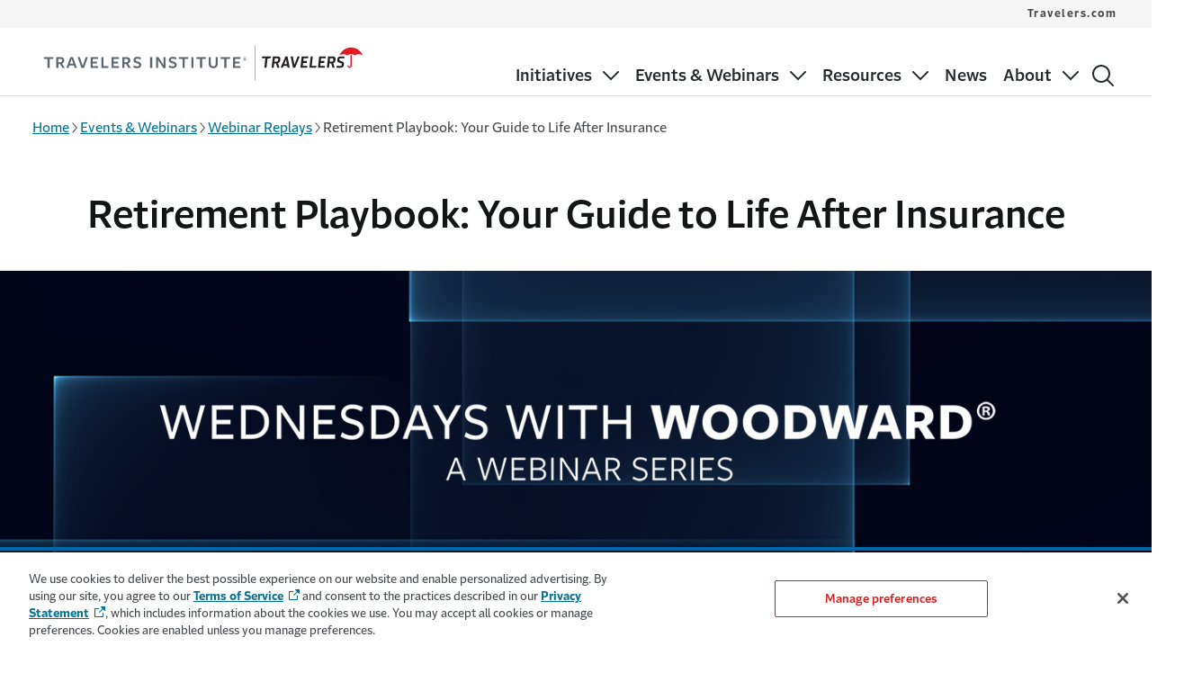

--- FILE ---
content_type: text/html; charset=utf-8
request_url: https://institute.travelers.com/webinar-series/symposia-series/retirement-playbook
body_size: 38352
content:




<!DOCTYPE html>
<html lang="en"
      class=""
      data-brand="Primary"
      data-ta-app-id="Travelers Institute-desktop"
      data-ta-page-name="Retirement Playbook"
      data-ta-page-type="Event Detail Page"
      data-ta-content-detail="Retirement Playbook"
      data-ta-content-author=""
      data-track-scroll-depth="false"
      data-ta-page-created="1734503855000"
      data-ta-page-modified="1734504822000"
      data-ta-ip="3.138.157.207"
      data-ta-siteSection="Events"
      data-ta-siteSubSection="Past Webinar Replays"
      data-ta-siteSubSection2="(page:blank)"
      data-ta-sourceOftraffic="(not set) / (not set)"
      data-ta-campaignOftraffic="(not set)">
<head>
    <meta charset="utf-8">
    <meta name="viewport" content="width=device-width,initial-scale=1" />
    <meta http-equiv="X-UA-Compatible" content="IE=edge,chrome=1">
    <link rel="preconnect" href="https://dl.episerver.net" crossorigin>
    <link rel="dns-prefetch" href="https://dl.episerver.net">
    <link rel="preconnect" href="https://dc.services.visualstudio.com" crossorigin>
    <link rel="dns-prefetch" href="https://dc.services.visualstudio.com">

    <link rel="preload" href="https://cdn.shareaholic.net/assets/pub/shareaholic.js" as="script">
<meta name="shareaholic:site_id" content="a5291d5f61600085ad927cddf54d9586">
<script data-cfasync="false" async src="https://cdn.shareaholic.net/assets/pub/shareaholic.js" data-shr-siteid="a5291d5f61600085ad927cddf54d9586"></script>

    
    <link rel="canonical" href="https://institute.travelers.com/webinar-series/symposia-series/retirement-playbook"/>
    <meta name="title" property="title" content="Retirement Playbook: Your Guide to Life After Insurance | Travelers Institute" />
<meta name="description" property="description" content="Learn how two former insurance executives reimagined and transformed their retirement into a time of meaning and purpose and get inspired for your next chapter." />
<meta property="emailMessage" content="Learn how two former insurance executives reimagined and transformed their retirement into a time of meaning and purpose and get inspired for your next chapter. https://travl.rs/46LaGbN">
<meta property="bitly" content="https://travl.rs/46LaGbN">

    <meta name="twitter:card" property="twitter:card" content="summary_large_image">
<meta name="og:title" property="og:title" content="Retirement Playbook: Your Guide to Life After Insurance | Travelers Institute">
<meta name="og:type" property="og:type" content="article">
<meta name="og:url" property="og:url" content="https://institute.travelers.com/webinar-series/symposia-series/retirement-playbook">
<meta name="og:image" property="og:image" content="https://asset.trvstatic.com/images/assets/retirement-playbook-videos.png/Zz0yODdmYTFjNGQ5NWUxMWVmOWY3OTMyYTYzODhiOTY4NQ==">
<meta name="og:description" property="og:description" content="Learn how two former insurance executives reimagined and transformed their retirement into a time of meaning and purpose and get inspired for your next chapter.">
<meta name="og:locale" property="og:locale" content="en">
<meta name="article:content_type" property="article:content_type" content="Event Detail Page">
<meta name="article:published_time" property="article:published_time" content="12/18/2024 06:53:42 AM">
<meta name="article:modified_time" property="article:modified_time" content="12/18/2024 6:53:42 AM">

    
    

    
    <meta name="google-site-verification" content="iAz-SMDMurK2eVAO_TFHNqXtISY8lHeNuRwBX1Vnq_Q" />

    <title> Retirement Playbook: Your Guide to Life After Insurance | Travelers Institute</title>
    <link rel="shortcut icon" href="/favicon.ico" type="image/x-icon" />
    
    <link rel="preload" type="text/css" as="style" onload="this.onload=null;this.rel='stylesheet'" href="https://cdn.travelers.com/fonts/2.1/allfonts.min.css" />
    <noscript>
        <link rel="stylesheet" href="https://cdn.travelers.com/fonts/2.1/allfonts.min.css" />
    </noscript>
    <link href="/dist/sites/styles.css?v=1.0.0&#x2B;4d9daf0ab6b14138037124ad51a77d614ca73c67" rel="stylesheet" />


    <!--AppInsights-->
    <script type="text/javascript">!function(T,l,y){var S=T.location,k="script",D="instrumentationKey",C="ingestionendpoint",I="disableExceptionTracking",E="ai.device.",b="toLowerCase",w="crossOrigin",N="POST",e="appInsightsSDK",t=y.name||"appInsights";(y.name||T[e])&&(T[e]=t);var n=T[t]||function(d){var g=!1,f=!1,m={initialize:!0,queue:[],sv:"5",version:2,config:d};function v(e,t){var n={},a="Browser";return n[E+"id"]=a[b](),n[E+"type"]=a,n["ai.operation.name"]=S&&S.pathname||"_unknown_",n["ai.internal.sdkVersion"]="javascript:snippet_"+(m.sv||m.version),{time:function(){var e=new Date;function t(e){var t=""+e;return 1===t.length&&(t="0"+t),t}return e.getUTCFullYear()+"-"+t(1+e.getUTCMonth())+"-"+t(e.getUTCDate())+"T"+t(e.getUTCHours())+":"+t(e.getUTCMinutes())+":"+t(e.getUTCSeconds())+"."+((e.getUTCMilliseconds()/1e3).toFixed(3)+"").slice(2,5)+"Z"}(),iKey:e,name:"Microsoft.ApplicationInsights."+e.replace(/-/g,"")+"."+t,sampleRate:100,tags:n,data:{baseData:{ver:2}}}}var h=d.url||y.src;if(h){function a(e){var t,n,a,i,r,o,s,c,u,p,l;g=!0,m.queue=[],f||(f=!0,t=h,s=function(){var e={},t=d.connectionString;if(t)for(var n=t.split(";"),a=0;a<n.length;a++){var i=n[a].split("=");2===i.length&&(e[i[0][b]()]=i[1])}if(!e[C]){var r=e.endpointsuffix,o=r?e.location:null;e[C]="https://"+(o?o+".":"")+"dc."+(r||"services.visualstudio.com")}return e}(),c=s[D]||d[D]||"",u=s[C],p=u?u+"/v2/track":d.endpointUrl,(l=[]).push((n="SDK LOAD Failure: Failed to load Application Insights SDK script (See stack for details)",a=t,i=p,(o=(r=v(c,"Exception")).data).baseType="ExceptionData",o.baseData.exceptions=[{typeName:"SDKLoadFailed",message:n.replace(/\./g,"-"),hasFullStack:!1,stack:n+"\nSnippet failed to load ["+a+"] -- Telemetry is disabled\nHelp Link: https://go.microsoft.com/fwlink/?linkid=2128109\nHost: "+(S&&S.pathname||"_unknown_")+"\nEndpoint: "+i,parsedStack:[]}],r)),l.push(function(e,t,n,a){var i=v(c,"Message"),r=i.data;r.baseType="MessageData";var o=r.baseData;return o.message='AI (Internal): 99 message:"'+("SDK LOAD Failure: Failed to load Application Insights SDK script (See stack for details) ("+n+")").replace(/\"/g,"")+'"',o.properties={endpoint:a},i}(0,0,t,p)),function(e,t){if(JSON){var n=T.fetch;if(n&&!y.useXhr)n(t,{method:N,body:JSON.stringify(e),mode:"cors"});else if(XMLHttpRequest){var a=new XMLHttpRequest;a.open(N,t),a.setRequestHeader("Content-type","application/json"),a.send(JSON.stringify(e))}}}(l,p))}function i(e,t){f||setTimeout(function(){!t&&m.core||a()},500)}var e=function(){var n=l.createElement(k);n.src=h;var e=y[w];return!e&&""!==e||"undefined"==n[w]||(n[w]=e),n.onload=i,n.onerror=a,n.onreadystatechange=function(e,t){"loaded"!==n.readyState&&"complete"!==n.readyState||i(0,t)},n}();y.ld<0?l.getElementsByTagName("head")[0].appendChild(e):setTimeout(function(){l.getElementsByTagName(k)[0].parentNode.appendChild(e)},y.ld||0)}try{m.cookie=l.cookie}catch(p){}function t(e){for(;e.length;)!function(t){m[t]=function(){var e=arguments;g||m.queue.push(function(){m[t].apply(m,e)})}}(e.pop())}var n="track",r="TrackPage",o="TrackEvent";t([n+"Event",n+"PageView",n+"Exception",n+"Trace",n+"DependencyData",n+"Metric",n+"PageViewPerformance","start"+r,"stop"+r,"start"+o,"stop"+o,"addTelemetryInitializer","setAuthenticatedUserContext","clearAuthenticatedUserContext","flush"]),m.SeverityLevel={Verbose:0,Information:1,Warning:2,Error:3,Critical:4};var s=(d.extensionConfig||{}).ApplicationInsightsAnalytics||{};if(!0!==d[I]&&!0!==s[I]){var c="onerror";t(["_"+c]);var u=T[c];T[c]=function(e,t,n,a,i){var r=u&&u(e,t,n,a,i);return!0!==r&&m["_"+c]({message:e,url:t,lineNumber:n,columnNumber:a,error:i}),r},d.autoExceptionInstrumented=!0}return m}(y.cfg);function a(){y.onInit&&y.onInit(n)}(T[t]=n).queue&&0===n.queue.length?(n.queue.push(a),n.trackPageView({})):a()}(window,document,{
src: "https://js.monitor.azure.com/scripts/b/ai.2.min.js", // The SDK URL Source
crossOrigin: "anonymous", 
cfg: { // Application Insights Configuration
    instrumentationKey: 'f04e43de-4e53-4f10-8919-20419831537b'
}});</script>
    
    <style>
        :root {
        --c-theme-heading: #272a2d;
--c-theme-form-label: #272a2d;
--c-home-hub-hero-alt-bg: #002d4b;
--c-solid-card-background: #f2f5f7;
--c-solid-card-border: #66869a;
--c-sticky-header: #131517;
--c-gfoot-link: #007395;
--tds-btn-bg-color: #e01719;
--dxp-global-header-identity-padding-bottom: 0.5625rem;
--dxp-global-header-logo-small-height: 2.625rem;
--dxp-global-header-logo-small-width: 23.75rem;
--dxp-global-footer-tds-icon-trv-logo-width: 7.375rem;
--dxp-global-footer-tds-icon-trv-logo-height: 1.5rem;
--dxp-global-footer-tds-icon-trv-logo-margin-vp-large: 0;

        }
    </style>
</head>
<body class="tds-app-wrapper">
        <input type="hidden" value="1" id="runPhoneSwapFeature" />

    
    



    <script src="/dist/async.js?v=1.0.0&#x2B;4d9daf0ab6b14138037124ad51a77d614ca73c67" async></script>

    

    


<a class="tds-skip-link"
    id="skip-to-main"
    href="#main-content"
    data-ta-event-detail="skip to main content"
    data-ta-asset-name="Skip to Main Content"
    data-ta-asset-cms-name="Navigation Settings"
    data-ta-element-style="link"
    data-ta-element-classes="tds-skip-link"
    data-ta-event="skip_to_main_content_link_click">
    Skip to main content
</a>
<header class="tds-global-header" data-mobile-below="1024" role="banner">
    <div class="tds-global-header__wrapper">
        


<div class="tds-global-header__identity-block">
    <a
        href=/
        class="tds-global-header__identity"
        aria-label="home"
        title=Home
        data-ta-event-label=Home
    >

                <svg class="tds-global-header__logo tds-icon-trv-logo-small" aria-hidden="true" focusable="false">
                    <use href="/ClientResources/tds-icons/assets/icons/logos/symbol-sprites.svg#travelers-institute"></use>
                </svg>

    </a>
</div>

        <div class="tds-global-header__mobile-block">
            <button
                class="tds-menu-toggle"
                aria-expanded="false"
                data-ta-event-label="toggle mobile menu"
            >
                <span class="tds-menu-toggle__text">
                    <span class="tds-sr-only">Show</span>
                    <span>Menu</span>
                </span>
                <span class="tds-menu-toggle__text--expanded">
                    <span>Close</span>
                    <span class="tds-sr-only">Menu</span>
                </span>
                <span class="tds-menu-toggle__icon"></span>
            </button>
        </div>
        <div class="tds-global-header__menu-wrapper">
            


<div class="tds-global-header__nav-block">
    <nav class="tds-nav tds-nav--row-lg dxp-nav" role="navigation" aria-label="Main Navigation">
        <ul class="tds-nav__list ">
                <li class="tds-nav__item">
                        <button
                            type="button"
                            class="tds-nav__toggle "
                            aria-expanded="false"
                            data-ta-event-detail="primary navigation"
                            data-ta-event-label="Initiatives toggle"
                            data-ta-event="primary_nav_link_click"
                            data-ta-asset-name="Primary Navigation"
                            data-ta-asset-cms-name="Navigation Settings"
                            data-ta-element-style="button"
                            data-ta-element-classes="tds-nav__toggle"
                        >
                            <span class="tds-nav__item-text">Initiatives</span>
                            <span class="tds-nav__toggle-icon"></span>
                        </button>
                        <div
                            class="tds-nav__mega-menu"
                            style="--tds-mega-menu-columns: 1"
                        >
                            <ul class="tds-nav__list">
                                        <li class="tds-nav__item tds-nav__mega-colbreak">
                                            <a
                                                class="tds-nav__link "
                                                href=/policy-initiatives
                                            >
                                                Initiatives Overview
                                            </a>
                                                <button
                                                    type="button"
                                                    class="tds-nav__toggle "
                                                    aria-expanded="false"
                                                    data-ta-event-label="toggle subnavigation mobile menu"
                                                    data-ta-asset-name="Submenu Navigation"
                                                    data-ta-asset-cms-name="Navigation Settings"
                                                    data-ta-element-style="button"
                                                    data-ta-element-classes="tds-nav__toggle"
                                                    data-ta-event-detail="submenu navigation"
                                                >
                                                    <span class="tds-sr-only">Sub menu</span> 
                                                    <span class="tds-nav__toggle-icon"></span>
                                                </button>
                                                <ul class="tds-nav__list">
                                                        <li class="tds-nav__item">
                                                            <a
                                                                href=/autonomous-vehicles
                                                                class="tds-nav__link "
                                                                data-ta-asset-name="Submenu Navigation" 
                                                                data-ta-asset-cms-name="Navigation Settings"
                                                                data-ta-element-style="link"
                                                                data-ta-element-classes="tds-nav__link"
                                                                data-ta-event-detail="submenu navigation"
                                                                data-ta-event="submenu_nav_link_click"
                                                            >
                                                                Autonomous Vehicles
                                                            </a>
                                                        </li>
                                                        <li class="tds-nav__item">
                                                            <a
                                                                href=/coastal-challenges
                                                                class="tds-nav__link "
                                                                data-ta-asset-name="Submenu Navigation" 
                                                                data-ta-asset-cms-name="Navigation Settings"
                                                                data-ta-element-style="link"
                                                                data-ta-element-classes="tds-nav__link"
                                                                data-ta-event-detail="submenu navigation"
                                                                data-ta-event="submenu_nav_link_click"
                                                            >
                                                                Coastal Resiliency
                                                            </a>
                                                        </li>
                                                        <li class="tds-nav__item">
                                                            <a
                                                                href=/insurance-availability-affordability
                                                                class="tds-nav__link "
                                                                data-ta-asset-name="Submenu Navigation" 
                                                                data-ta-asset-cms-name="Navigation Settings"
                                                                data-ta-element-style="link"
                                                                data-ta-element-classes="tds-nav__link"
                                                                data-ta-event-detail="submenu navigation"
                                                                data-ta-event="submenu_nav_link_click"
                                                            >
                                                                Community Resiliency and Insurance Marketplace
                                                            </a>
                                                        </li>
                                                        <li class="tds-nav__item">
                                                            <a
                                                                href=/cyber-security
                                                                class="tds-nav__link "
                                                                data-ta-asset-name="Submenu Navigation" 
                                                                data-ta-asset-cms-name="Navigation Settings"
                                                                data-ta-element-style="link"
                                                                data-ta-element-classes="tds-nav__link"
                                                                data-ta-event-detail="submenu navigation"
                                                                data-ta-event="submenu_nav_link_click"
                                                            >
                                                                Cybersecurity
                                                            </a>
                                                        </li>
                                                        <li class="tds-nav__item">
                                                            <a
                                                                href=/disaster-preparedness
                                                                class="tds-nav__link "
                                                                data-ta-asset-name="Submenu Navigation" 
                                                                data-ta-asset-cms-name="Navigation Settings"
                                                                data-ta-element-style="link"
                                                                data-ta-element-classes="tds-nav__link"
                                                                data-ta-event-detail="submenu navigation"
                                                                data-ta-event="submenu_nav_link_click"
                                                            >
                                                                Disaster Preparedness
                                                            </a>
                                                        </li>
                                                        <li class="tds-nav__item">
                                                            <a
                                                                href=/distracted-driving
                                                                class="tds-nav__link "
                                                                data-ta-asset-name="Submenu Navigation" 
                                                                data-ta-asset-cms-name="Navigation Settings"
                                                                data-ta-element-style="link"
                                                                data-ta-element-classes="tds-nav__link"
                                                                data-ta-event-detail="submenu navigation"
                                                                data-ta-event="submenu_nav_link_click"
                                                            >
                                                                Distracted Driving
                                                            </a>
                                                        </li>
                                                        <li class="tds-nav__item">
                                                            <a
                                                                href=/insurance-essentials
                                                                class="tds-nav__link "
                                                                data-ta-asset-name="Submenu Navigation" 
                                                                data-ta-asset-cms-name="Navigation Settings"
                                                                data-ta-element-style="link"
                                                                data-ta-element-classes="tds-nav__link"
                                                                data-ta-event-detail="submenu navigation"
                                                                data-ta-event="submenu_nav_link_click"
                                                            >
                                                                Insurance Education
                                                            </a>
                                                        </li>
                                                        <li class="tds-nav__item">
                                                            <a
                                                                href=/americas-debt-crisis
                                                                class="tds-nav__link "
                                                                data-ta-asset-name="Submenu Navigation" 
                                                                data-ta-asset-cms-name="Navigation Settings"
                                                                data-ta-element-style="link"
                                                                data-ta-element-classes="tds-nav__link"
                                                                data-ta-event-detail="submenu navigation"
                                                                data-ta-event="submenu_nav_link_click"
                                                            >
                                                                National Debt
                                                            </a>
                                                        </li>
                                                        <li class="tds-nav__item">
                                                            <a
                                                                href=/small-business
                                                                class="tds-nav__link "
                                                                data-ta-asset-name="Submenu Navigation" 
                                                                data-ta-asset-cms-name="Navigation Settings"
                                                                data-ta-element-style="link"
                                                                data-ta-element-classes="tds-nav__link"
                                                                data-ta-event-detail="submenu navigation"
                                                                data-ta-event="submenu_nav_link_click"
                                                            >
                                                                Small Business
                                                            </a>
                                                        </li>
                                                        <li class="tds-nav__item">
                                                            <a
                                                                href=/risk-resilience
                                                                class="tds-nav__link "
                                                                data-ta-asset-name="Submenu Navigation" 
                                                                data-ta-asset-cms-name="Navigation Settings"
                                                                data-ta-element-style="link"
                                                                data-ta-element-classes="tds-nav__link"
                                                                data-ta-event-detail="submenu navigation"
                                                                data-ta-event="submenu_nav_link_click"
                                                            >
                                                                Travelers Institute Risk & Resilience Podcast
                                                            </a>
                                                        </li>
                                                        <li class="tds-nav__item">
                                                            <a
                                                                href=/webinar-series
                                                                class="tds-nav__link "
                                                                data-ta-asset-name="Submenu Navigation" 
                                                                data-ta-asset-cms-name="Navigation Settings"
                                                                data-ta-element-style="link"
                                                                data-ta-element-classes="tds-nav__link"
                                                                data-ta-event-detail="submenu navigation"
                                                                data-ta-event="submenu_nav_link_click"
                                                            >
                                                                Wednesdays with Woodward<sup>®</sup>
                                                            </a>
                                                        </li>
                                                        <li class="tds-nav__item">
                                                            <a
                                                                href=/workforce
                                                                class="tds-nav__link "
                                                                data-ta-asset-name="Submenu Navigation" 
                                                                data-ta-asset-cms-name="Navigation Settings"
                                                                data-ta-element-style="link"
                                                                data-ta-element-classes="tds-nav__link"
                                                                data-ta-event-detail="submenu navigation"
                                                                data-ta-event="submenu_nav_link_click"
                                                            >
                                                                Workforce
                                                            </a>
                                                        </li>
                                                </ul>
                                        </li>
                            </ul>
                        </div>
                </li>
                <li class="tds-nav__item">
                        <button
                            type="button"
                            class="tds-nav__toggle tds-nav__current-link-ancestor"
                            aria-expanded="false"
                            data-ta-event-detail="primary navigation"
                            data-ta-event-label="Events & Webinars toggle"
                            data-ta-event="primary_nav_link_click"
                            data-ta-asset-name="Primary Navigation"
                            data-ta-asset-cms-name="Navigation Settings"
                            data-ta-element-style="button"
                            data-ta-element-classes="tds-nav__toggle"
                        >
                            <span class="tds-nav__item-text">Events & Webinars</span>
                            <span class="tds-nav__toggle-icon"></span>
                        </button>
                        <div
                            class="tds-nav__mega-menu"
                            style="--tds-mega-menu-columns: 1"
                        >
                            <ul class="tds-nav__list">
                                        <li class="tds-nav__item tds-nav__mega-colbreak">
                                            <a
                                                class="tds-nav__link tds-nav__current-link-ancestor"
                                                href=/events
                                            >
                                                Upcoming Events & Webinars
                                            </a>
                                                <button
                                                    type="button"
                                                    class="tds-nav__toggle tds-nav__current-link-ancestor"
                                                    aria-expanded="false"
                                                    data-ta-event-label="toggle subnavigation mobile menu"
                                                    data-ta-asset-name="Submenu Navigation"
                                                    data-ta-asset-cms-name="Navigation Settings"
                                                    data-ta-element-style="button"
                                                    data-ta-element-classes="tds-nav__toggle"
                                                    data-ta-event-detail="submenu navigation"
                                                >
                                                    <span class="tds-sr-only">Sub menu</span> 
                                                    <span class="tds-nav__toggle-icon"></span>
                                                </button>
                                                <ul class="tds-nav__list">
                                                        <li class="tds-nav__item">
                                                            <a
                                                                href=/events/past-webinar-replays
                                                                class="tds-nav__link "
                                                                aria-current=page
                                                                data-ta-asset-name="Submenu Navigation" 
                                                                data-ta-asset-cms-name="Navigation Settings"
                                                                data-ta-element-style="link"
                                                                data-ta-element-classes="tds-nav__link"
                                                                data-ta-event-detail="submenu navigation"
                                                                data-ta-event="submenu_nav_link_click"
                                                            >
                                                                Webinar Replays
                                                            </a>
                                                        </li>
                                                        <li class="tds-nav__item">
                                                            <a
                                                                href=/events/past-in-person-events
                                                                class="tds-nav__link "
                                                                data-ta-asset-name="Submenu Navigation" 
                                                                data-ta-asset-cms-name="Navigation Settings"
                                                                data-ta-element-style="link"
                                                                data-ta-element-classes="tds-nav__link"
                                                                data-ta-event-detail="submenu navigation"
                                                                data-ta-event="submenu_nav_link_click"
                                                            >
                                                                Past In-Person Events
                                                            </a>
                                                        </li>
                                                        <li class="tds-nav__item">
                                                            <a
                                                                href=/webinar-series
                                                                class="tds-nav__link "
                                                                data-ta-asset-name="Submenu Navigation" 
                                                                data-ta-asset-cms-name="Navigation Settings"
                                                                data-ta-element-style="link"
                                                                data-ta-element-classes="tds-nav__link"
                                                                data-ta-event-detail="submenu navigation"
                                                                data-ta-event="submenu_nav_link_click"
                                                            >
                                                                Wednesdays with Woodward<sup>®</sup>
                                                            </a>
                                                        </li>
                                                </ul>
                                        </li>
                            </ul>
                        </div>
                </li>
                <li class="tds-nav__item">
                        <button
                            type="button"
                            class="tds-nav__toggle "
                            aria-expanded="false"
                            data-ta-event-detail="primary navigation"
                            data-ta-event-label="Resources toggle"
                            data-ta-event="primary_nav_link_click"
                            data-ta-asset-name="Primary Navigation"
                            data-ta-asset-cms-name="Navigation Settings"
                            data-ta-element-style="button"
                            data-ta-element-classes="tds-nav__toggle"
                        >
                            <span class="tds-nav__item-text">Resources</span>
                            <span class="tds-nav__toggle-icon"></span>
                        </button>
                        <div
                            class="tds-nav__mega-menu"
                            style="--tds-mega-menu-columns: 1"
                        >
                            <ul class="tds-nav__list">
                                        <li class="tds-nav__item tds-nav__mega-colbreak">
                                            <a
                                                class="tds-nav__link "
                                                href=/publications
                                            >
                                                Publications
                                            </a>
                                        </li>
                                        <li class="tds-nav__item tds-nav__mega-nocolbreak">
                                            <a
                                                class="tds-nav__link "
                                                href=/videos
                                                target=_top
                                            >
                                                Video Gallery
                                            </a>
                                        </li>
                            </ul>
                        </div>
                </li>
                <li class="tds-nav__item">
                        <a
                            class="tds-nav__link "
                            href=/recent-news
                            data-ta-event-detail="primary navigation"
                            data-ta-event-label="News link"
                            data-ta-event="primary_nav_link_click"
                            data-ta-asset-name="Primary Mega Navigation"
                            data-ta-asset-cms-name="Navigation Settings"
                            data-ta-element-style="link"
                            data-ta-element-classes="tds-nav__link"
                        >
                            <span class="tds-nav__item-text">News</span>
                        </a>
                </li>
                <li class="tds-nav__item">
                        <button
                            type="button"
                            class="tds-nav__toggle "
                            aria-expanded="false"
                            data-ta-event-detail="primary navigation"
                            data-ta-event-label="About toggle"
                            data-ta-event="primary_nav_link_click"
                            data-ta-asset-name="Primary Navigation"
                            data-ta-asset-cms-name="Navigation Settings"
                            data-ta-element-style="button"
                            data-ta-element-classes="tds-nav__toggle"
                        >
                            <span class="tds-nav__item-text">About</span>
                            <span class="tds-nav__toggle-icon"></span>
                        </button>
                        <div
                            class="tds-nav__mega-menu"
                            style="--tds-mega-menu-columns: 1"
                        >
                            <ul class="tds-nav__list">
                                        <li class="tds-nav__item tds-nav__mega-colbreak">
                                            <a
                                                class="tds-nav__link "
                                                href=/about-us
                                            >
                                                About the Travelers Institute
                                            </a>
                                                <button
                                                    type="button"
                                                    class="tds-nav__toggle "
                                                    aria-expanded="false"
                                                    data-ta-event-label="toggle subnavigation mobile menu"
                                                    data-ta-asset-name="Submenu Navigation"
                                                    data-ta-asset-cms-name="Navigation Settings"
                                                    data-ta-element-style="button"
                                                    data-ta-element-classes="tds-nav__toggle"
                                                    data-ta-event-detail="submenu navigation"
                                                >
                                                    <span class="tds-sr-only">Sub menu</span> 
                                                    <span class="tds-nav__toggle-icon"></span>
                                                </button>
                                                <ul class="tds-nav__list">
                                                        <li class="tds-nav__item">
                                                            <a
                                                                href=/about-us/leadership
                                                                class="tds-nav__link "
                                                                data-ta-asset-name="Submenu Navigation" 
                                                                data-ta-asset-cms-name="Navigation Settings"
                                                                data-ta-element-style="link"
                                                                data-ta-element-classes="tds-nav__link"
                                                                data-ta-event-detail="submenu navigation"
                                                                data-ta-event="submenu_nav_link_click"
                                                            >
                                                                Leadership
                                                            </a>
                                                        </li>
                                                        <li class="tds-nav__item">
                                                            <a
                                                                href=/about-us/history
                                                                class="tds-nav__link "
                                                                data-ta-asset-name="Submenu Navigation" 
                                                                data-ta-asset-cms-name="Navigation Settings"
                                                                data-ta-element-style="link"
                                                                data-ta-element-classes="tds-nav__link"
                                                                data-ta-event-detail="submenu navigation"
                                                                data-ta-event="submenu_nav_link_click"
                                                            >
                                                                History
                                                            </a>
                                                        </li>
                                                </ul>
                                        </li>
                            </ul>
                        </div>
                </li>
        </ul>
    </nav>
</div>

                

<div class="tds-global-header__mobile-only" style="padding: 0;">
    <nav class="tds-nav" aria-label="secondary navigation" id="global-header-mobile-only-nav">
        


<ul class="tds-nav__list">
        <li class="tds-nav__item">
            <a
                class="tds-nav__link "
                href=https://www.travelers.com/
                data-ta-event-detail="submenu navigation"
                data-ta-event="submenu_nav_link_click"
                data-ta-asset-name="Submenu Navigation"
                data-ta-asset-cms-name="Navigation Settings"
                data-ta-element-style="link"
                data-ta-element-classes="tds-nav__link"
            >
                Travelers.com
            </a>
        </li>
</ul>

    </nav>
</div>

            

    <div class="tds-global-header__actions-block">
<div data-react-component="HeaderSearch" data-props='{"formSearchHidden":true,"searchBoxErrorMessage":"A search term is required.","ariaLabelButtonSearch":"Submit search button","titleButtonSearch":"Submit search","titleInputSearch":"Enter search term here.","placeholderInputSearch":"Enter search term...","actionFormSearch":"/search","idSearchBox":"header-search-input","defaultValueSearch":"","queryTextSearch":"queryText","searchIconButtonTitleAndLabel":"Search","inputAriaLabel":"Input Search"}' class='dxp-header-search'></div>    </div>


        </div>
    </div>
        


<nav class="tds-top-hat" aria-label="secondary navigation" id="global-top-hat-nav">
    <div class="tds-top-hat__container">
        <ul class="tds-top-hat__links">
                <li>
                    <a
                       href=https://www.travelers.com/
                       data-ta-event-detail="tophat navigation"
                       data-ta-event="top_hat_nav_link_click"
                       data-ta-asset-name="Top Hat Navigation"
                       data-ta-asset-cms-name=Navigation Settings
                       data-ta-element-style="link"
                       data-ta-element-classes="tds-top-hat__links"
                    >
                        Travelers.com
                    </a>
                </li>
        </ul>
    </div>
</nav>

</header>



<main id="main-content" class="tds-body">
    <section class="epi-tvs-breadcrumb">
<div class="tds-container">
<nav aria-label="breadcrumbs">
<ol class="breadcrumbs">
<li class="breadcrumbs_crumb">
<a data-ta-event-detail="breadcrumb" data-ta-event="breadcrumbs_link_click" data-ta-asset-name="Breadcrumbs" data-ta-asset-cms-name="Retirement Playbook" data-ta-element-style="link" data-ta-element-classes="breadcrumbs_crumb"  href="/">Home</a>

                <svg loading='lazy' class='tds-icon-12' focusable='false'>
                    <use href='/ClientResources/tds-icons/assets/icons/functional/symbol-sprites.svg#caret-right-1-12'></use>
                </svg>
            
</li>
<li class="breadcrumbs_crumb">
<a data-ta-event-detail="breadcrumb" data-ta-event="breadcrumbs_link_click" data-ta-asset-name="Breadcrumbs" data-ta-asset-cms-name="Retirement Playbook" data-ta-element-style="link" data-ta-element-classes="breadcrumbs_crumb"  href="/events">Events & Webinars</a>

                <svg loading='lazy' class='tds-icon-12' focusable='false'>
                    <use href='/ClientResources/tds-icons/assets/icons/functional/symbol-sprites.svg#caret-right-1-12'></use>
                </svg>
            
</li>
<li class="breadcrumbs_crumb">

                <svg loading='lazy' class='tds-icon-12' focusable='false'>
                    <use href='/ClientResources/tds-icons/assets/icons/functional/symbol-sprites.svg#caret-left-1-12'></use>
                </svg>
            
<a data-ta-event-detail="breadcrumb" data-ta-event="breadcrumbs_link_click" data-ta-asset-name="Breadcrumbs" data-ta-asset-cms-name="Retirement Playbook" data-ta-element-style="link" data-ta-element-classes="breadcrumbs_crumb"  href="/events/past-webinar-replays">Webinar Replays</a>

                <svg loading='lazy' class='tds-icon-12' focusable='false'>
                    <use href='/ClientResources/tds-icons/assets/icons/functional/symbol-sprites.svg#caret-right-1-12'></use>
                </svg>
            
</li>
<li class="breadcrumbs_crumb" aria-current="page">Retirement Playbook: Your Guide to Life After Insurance</li>
</ol>
</nav>
</div>
</section>

    <div class="tds-container">
        


        



<section class="epi-tvs-hero">
    <div class="hero hero--tertiary">
        <div class="hero__content tds-text-align-center">
            <h1 class="tds-h1 hero__heading">
                
Retirement Playbook: Your Guide to Life After Insurance


            </h1>


        <picture class="epi-tvs-image">
            <source media="(min-width: 1024px)"
                srcset="https://asset.trvstatic.com/images/assets/www-Trav-Institute-Hero_v3A_1440x405.jpg/Zz00MmE1YzUxYWRhYTgxMWVmYWNjMTk2YzZkNTBmOGUyNA==?width=1440" />
            <source media="(min-width: 576px)"
                srcset="https://asset.trvstatic.com/images/assets/www-Trav-Institute-Hero_v3A_1440x405.jpg/Zz00MmE1YzUxYWRhYTgxMWVmYWNjMTk2YzZkNTBmOGUyNA==?width=1023" />
            <source media="(max-width: 575px)"
                srcset="https://asset.trvstatic.com/images/assets/www-Trav-Institute-Hero_v3A_1440x405.jpg/Zz00MmE1YzUxYWRhYTgxMWVmYWNjMTk2YzZkNTBmOGUyNA==?width=575" />
            <img loading=lazy class="hero__image" src="https://asset.trvstatic.com/images/assets/www-Trav-Institute-Hero_v3A_1440x405.jpg/Zz00MmE1YzUxYWRhYTgxMWVmYWNjMTk2YzZkNTBmOGUyNA==" alt="Wednesdays With Woodward webinar series logo"  />
        </picture>
        </div>
    </div>
</section>





<section class="share edge-to-edge " data-ta-content-detail="GB_Social_Share" >
    <div class="share-group">
            <button
                class="tds-iconbutton share-facebook js-share"
                title="Share on Facebook"
                data-app="share_buttons"
                data-app-config='{"service":"facebook"}'
                data-ta-event-action="link click"
                data-ta-event-detail="sharing on facebook"
                data-ta-event="sharing_link_click"
                data-ta-asset-name="Sharing Links"
                data-ta-content_name="retirement playbook"
                data-ta-event-label="retirement playbook"
                data-ta-link_type="social"
                data-ta-platform="facebook"
                data-ta-element-style="link"
                data-ta-element-classes="tds-iconbutton share-facebook js-share"
                data-ta-destination-url="www.facebook.com"
                type="button"
            >
                <span class="tds-sr-only">Share on Facebook</span>
                <svg loading="lazy" class="tds-icon-18" focusable="false">
                    <use href="/ClientResources/tds-icons/assets/icons/functional/symbol-sprites.svg#social-fb-1-18"></use>
                </svg>
            </button>
            <button
                class="tds-iconbutton share-twitter js-share"
                title="Share on X"
                data-app="share_buttons"
                data-app-config='{"service":"twitter"}'
                data-ta-event-action="link click"
                data-ta-event-detail="sharing on twitter"
                data-ta-event="sharing_link_click"
                data-ta-asset-name="Sharing Links"
                data-ta-content_name="retirement playbook"
                data-ta-event-label="retirement playbook"
                data-ta-link_type="social"
                data-ta-platform="twitter"
                data-ta-element-style="link"
                data-ta-element-classes="tds-iconbutton share-twitter js-share"
                data-ta-destination-url="www.twitter.com"
                type="button"
            >
                <span class="tds-sr-only">Share on X</span>
                <svg loading="lazy" class="tds-icon-18" focusable="false">
                    <use href="/ClientResources/tds-icons/assets/icons/functional/symbol-sprites.svg#social-twitter-1-18"></use>
                </svg>
            </button>
            <button
                class="tds-iconbutton share-linkin js-share"
                title="Share on LinkedIn"
                data-app="share_buttons"
                data-app-config='{"service":"linkedin"}'
                data-ta-event-action="link click"
                data-ta-event-detail="sharing on linkedin"
                data-ta-event="sharing_link_click"
                data-ta-asset-name="Sharing Links"
                data-ta-content_name="retirement playbook"
                data-ta-event-label="retirement playbook"
                data-ta-link_type="social"
                data-ta-platform="linkedin"
                data-ta-element-style="link"
                data-ta-element-classes="tds-iconbutton share-linkin js-share"
                data-ta-destination-url="www.linkedin.com"
                type="button"
            >
                <span class="tds-sr-only">Share on LinkedIn</span>
                <svg loading="lazy" class="tds-icon-18" focusable="false">
                    <use href="/ClientResources/tds-icons/assets/icons/functional/symbol-sprites.svg#social-linkedin-1-18"></use>
                </svg>
            </button>
            <button
                class="tds-iconbutton share-pintrest js-share"
                title="Share on Pinterest"
                data-app="share_buttons"
                data-app-config='{"service":"pinterest"}'
                data-ta-event-action="link click"
                data-ta-event-detail="sharing on pinterest"
                data-ta-event="sharing_link_click"
                data-ta-asset-name="Sharing Links"
                data-ta-content_name="retirement playbook"
                data-ta-event-label="retirement playbook"
                data-ta-link_type="social"
                data-ta-platform="pinterest"
                data-ta-element-style="link"
                data-ta-element-classes="tds-iconbutton share-pintrest js-share"
                data-ta-destination-url="www.pinterest.com"
                type="button">
                <span class="tds-sr-only">Share on Pinterest</span>
                <svg loading="lazy" class="tds-icon-18" focusable="false">
                    <use href="/ClientResources/tds-icons/assets/icons/functional/symbol-sprites.svg#social-pinterest-1-18"></use>
                </svg>
            </button>
            <button
                class="tds-iconbutton share-email js-share"
                title="Share with email"
                data-app="share_buttons"
                data-app-config='{"service":"email_this"}'
                data-ta-event-action="link click"
                data-ta-event-detail="emailing page"
                data-ta-event="sharing_link_click"
                data-ta-asset-name="Sharing Links"
                data-ta-content_name="retirement playbook"
                data-ta-event-label="retirement playbook"
                data-ta-link_type="email"
                data-ta-element-style="link"
                data-ta-element-classes="tds-iconbutton share-email js-share"
                type="button">
                <span class="tds-sr-only">Share with email</span>
                <svg loading="lazy" class="tds-icon-18" focusable="false">
                    <use href="/ClientResources/tds-icons/assets/icons/functional/symbol-sprites.svg#envelope-1-18"></use>
                </svg>
            </button>
            <button
                class="tds-iconbutton share-print js-share"
                title="Print this page"
                data-app="share_buttons"
                data-app-config='{"service":"print"}'
                data-ta-event-action="link click"
                data-ta-event-detail="printing page"
                data-ta-event="sharing_link_click"
                data-ta-asset-name="Sharing Links"
                data-ta-content_name="retirement playbook"
                data-ta-event-label="retirement playbook"
                data-ta-link_type="print"
                data-ta-element-style="link"
                data-ta-element-classes="tds-iconbutton share-print js-share"
                type="button"
            >
                <span class="tds-sr-only">Print this page</span>
                <svg loading="lazy" class="tds-icon-18" focusable="false">
                    <use href="/ClientResources/tds-icons/assets/icons/functional/symbol-sprites.svg#printer-1-18"></use>
                </svg>
            </button>
    </div>
</section>



<section class="epi-tvs-event-details-block end-to-end dxp-bg-light">
    <div class="tds-row event-details-block">
        <div class="event-details__col event-details__event-info">
            <div class="event-details__series">
<p>Retirement Playbook: Your Guide to Life After Insurance</p>            </div>
            <div class="event-details__time-location">
                <div class="event-details__event-date-range">
                    <div class="event-details__date">
                        <p>November 15, 2023</p>
                    </div>
                    <div class="event-details__time">
                        <p>Wednesday 1:00 p.m.-2:00 p.m. ET</p>
                    </div>
                </div>
                <div class="event-details__location">
                </div>
            </div>
        </div>
    </div>
</section>

<section class="content-area">
    
<div class="tds-row tds-row--row-gap "><div class=" tds-col-lg-12">

<section class="score-stripe" style=" " data-epi-type="content" data-ta-content-detail="ST_1">
    <div class="tds-container ">
            <div class="tds-row tds-row--row-gap tds-justify-content-center" >
                
<div class=" tds-col-lg-8">

<section class="rich-text-block " data-ta-content-detail="RT_1">
    

    <div class="rte-content " data-ta-event="rich_text_event" data-ta-asset-name="Rich Text Content" data-ta-element-classes="rte-content " data-ta-asset-cms-name="RT_1" data-ta-parent_block_name="RT_1">
        <p>Are you retiring soon or just retirement-curious? Wondering what you&rsquo;ll do with your days after decades spent building a successful career and business? The Travelers Institute was joined by two former top insurance industry executives, now retirement coaches, Mark and Jody Rollins, who shared their personal journey navigating the post-career world. Learn how they reimagined and transformed their retirement into a time of meaning and purpose and get inspired for your next chapter.</p>
</div>

</section>
</div>
            </div>
    </div>
</section>
</div><div class=" tds-col-lg-12">


    <section class="epi-tvs-video-transcript video-one-column" data-ta-content-detail="VT_retirement-playbook">
        <div class="video-transcript__row" >
            <div class="tds-container">
                <div class="tds-row">
                    


<div class="video-transcript-container tds-col">
    <div class="video-transcript-section">
        <div class="video-transcript__content">
                    


        <h2 class="video-transcript__title ">
Watch webinar replay

</h2>

        </div>
    </div>

            <iframe src="https://www.youtube-nocookie.com/embed/b3BCNtSgLW4?rel=0&enablejsapi=1" frameborder="0" allow="accelerometer; autoplay; encrypted-media; gyroscope; picture-in-picture; fullscreen"></iframe>

        <div class="tds-accordion">
            <div class="tds-accordion__item">
                <div class="tds-accordion__header js-accordion-header">
                    <button
                        type="button"
                        data-toggle-collapse="#accordion-8c609d41-9d3d-4d74-a364-94ee47921341"
                        aria-expanded="false"
                        aria-controls="accordion-8c609d41-9d3d-4d74-a364-94ee47921341"
                        data-ta-event="accordion_open"
                        data-ta-element-style="accordion"
                        data-ta-asset-name="Video & Transcript Block"
                        data-ta-asset-cms-name="VT_retirement-playbook"
                    >
                            
Read transcript


                        <div class="tds-accordion__toggle-icon-container">
                            <span class="tds-accordion__toggle-icon" data-toggle-has-svg="true">
                                <svg loading="lazy" viewBox="0 0 15 15" focusable="false" aria-hidden="true">
                                    <path
                                        fill="none"
                                        stroke="currentColor"
                                        stroke-width="1"
                                        stroke-linecap="round"
                                        d="M1,4.25L7.5,10.75L14,4.25"
                                    ></path>
                                </svg>
                            </span>
                        </div>
                    </button>
                </div>
                <div
                    class="tds-accordion__content"
                    id="accordion-8c609d41-9d3d-4d74-a364-94ee47921341"
                    role="region"
                    aria-label="video transcript"
                    tabindex="0"
                    hidden
                >
                    <div >
                        

    <div class="rte-content " data-ta-event="rich_text_event" data-ta-asset-name="Video &amp; Transcript Block" data-ta-element-classes="rte-content " data-ta-asset-cms-name="VT_retirement-playbook" data-ta-parent_block_name="VT_retirement-playbook">
        <p>(SPEECH)<br />[BRIGHT MUSIC]&nbsp;</p>
<p>(DESCRIPTION)<br />Slide, Wednesdays with Woodward (registered trademark). Webinar Series. Logos, Travelers Institute (registered trademark). Travelers. Text, Joan Woodward.&nbsp;</p>
<p>(SPEECH)<br />JOAN WOODWARD: Good afternoon. And thank you so much for joining us. Welcome to<span>&nbsp;</span><i>Wednesdays with Woodward</i>, a webinar series, as you know, where we convene leading experts talking about really interesting things-- business, public policy, society and, of course, insurance. I'm so glad you're here today.&nbsp;</p>
<p>I'm Joan Woodward, President of the Travelers Institute. So before we get started, I'd like to share our disclaimer about today's program.</p>
<p>(DESCRIPTION)<br />Slide, About Travelers Institute (registered trademark) Webinars. Text, The Wednesdays with Woodward (registered trademark) educational webinar series is presented by the Travelers Institute, the public policy division of Travelers. This program is offered for informational and educational purposes only. You should consult with your financial, legal, insurance or other advisors about any practices suggested by this program. Please note that this session is being recorded and may be used as Travelers deems appropriate.&nbsp;</p>
<p>(SPEECH)<br />And a huge thanks to our program partners today: TrustedChoice.com, the MetroHartford Alliance, the Master's in FinTech Program at UConn, the Insurance Association of Connecticut. We really appreciate your support throughout the whole year.&nbsp;</p>
<p>(DESCRIPTION)<br />Slide, Retirement Playbook: Your Guide to Life After Insurance. Logos, Travelers Institute (registered trademark). Travelers. MetroHartford Alliance. Insurance Association of Connecticut. UConn School of Business M.S. in Financial Technology. TrustedChoice.com.&nbsp;</p>
<p>(SPEECH)<br />So, now on to our terrific program today. We are going to be talking all about a topic that a lot of us are really conflicted about. Whether you're young or old, all of us at some point are going to retire. And just to clarify, today's conversation is really talking about everything in retirement except your finances. So, that's important. Our focus is really going to be how to find meaning and purpose and fulfilling retirement when you do that.&nbsp;</p>
<p>So, this brings up emotions. I know for me, certainly, and my family, everyone thinks about what are you going to do? Are you going to be happy? Your phone's not going to ring. Are you going to travel? Are you going to eat, drink? Are you going to watch more videos? What is on your plate? So I think that the most exciting part of today's program is two friends of mine are joining us to talk about their experiences. And there's nothing like learning from others, and they're going to talk about the things that they love in their retirement and the things that maybe didn't go so well.</p>
<p>(DESCRIPTION)<br />Slide, Speakers. Three portrait-style photos of the presenters, from left to right. Text, Joan Woodward. EVP, Public Policy, President, Travelers Institute, Travelers. Jody Rollins, Co-Founder, Retirement Transformed. Markham Rollins, Co-Founder, Retirement Transformed.&nbsp;</p>
<p>(SPEECH)<br />So, these executives of the insurance industry are Mark and Jody Rollins. So Mark spent 38 years as a third-generation owner of an insurance agency in Bronxville, New York. He and his brother sold it to Brown &amp; Brown in 2013. And then he stayed on for five more years before he retired. Jody Rollins has a 33-year career as a senior-level executive at Chubb. Jody left at the same time as Mark, at the end of 2018. And as you're going to hear in their story, they had a bumpy start in their retirement. But then it evolved, and they switched up a few things. They were inspired by a number of people that they spoke with.&nbsp;</p>
<p>And so we're really fortunate to have the Rollins share their story with us today and give us their advice. So if you have questions for Mark and Jody, please drop them in the Q&amp;A feature. We're going to get to all the questions we can later in the show.</p>
<p>(DESCRIPTION)<br />The presentation slides change to side-by-side videos of the speakers.&nbsp;</p>
<p>(SPEECH)<br />So, Mark, Jody, welcome. It is so great to have you both with me today.&nbsp;</p>
<p>JODY ROLLINS: Thank you.&nbsp;</p>
<p>MARKHAM ROLLINS: Well, it's certainly great to be here as well. Typically, every time we met, we were talking insurance, and now we're not. So this is interesting.</p>
<p>JOAN WOODWARD: Yeah. I think I met you all maybe 15 years ago at one of the Travelers Leadership Conferences. And so it's so nice to reconnect with you. Why don't we start out with you just kind of both telling us a little bit about yourselves first and what you've been doing these past five years since you left your careers.</p>
<p>MARKHAM ROLLINS: Past five years?</p>
<p>JODY ROLLINS: I know.</p>
<p>MARKHAM ROLLINS: Wow.</p>
<p>JODY ROLLINS: It doesn't seem like it's been that long.</p>
<p>MARKHAM ROLLINS: Well, our story really began about 10 years ago. And that's when my brother Chuck and I sold our agency to Brown &amp; Brown. And that triggered conversations with Jody and I about what our retirement would look like. I was 55 at the time and thought for sure I'd work another 10 or 15 years.</p>
<p>JODY ROLLINS: Yeah. And you know, I was a senior-level executive at Chubb. And I loved it. I loved insurance. And everyone at our dinner table will laugh every time I say that. But I really-- I loved my teams and the clients and the problems and everything that went with it. And Mark and I had a real clear, simple vision of retirement. We had a second home in Connecticut. We would have the kids come and visit all the time. Our parents would be included. And then we'd coax the kids to have their weddings there. That was pretty much our retirement plan.</p>
<p>MARKHAM ROLLINS: Yeah, it was simple. It was spending time with kids and parents, doing a lot of travel, spending a couple months each year in Florida, really building a life around our kids, our grandchildren and our parents.</p>
<p>JODY ROLLINS: And, you know, our vision did include some things that you're probably thinking of, too, like letting go of some things, letting go of responsibilities and inboxes and emails. And in my world, it was claims and marketing and managing people and having someone else manage my calendar where I didn't feel like I was in control, always being on call. So we wanted to let go of those things. And we knew that.</p>
<p>MARKHAM ROLLINS: Yeah, because the daily grind was getting to both of us. We looked forward to freedom-- freedom to choose what we want to do, when we want to do it and who we want to do it with.</p>
<p>JODY ROLLINS: So if you think about it, we thought we knew what we wanted in retirement. And we knew what we didn't want. Right?</p>
<p>MARKHAM ROLLINS: Right. But about a year later, amidst all of our dreaming of retirement, my dad died. And my father was the third-generation owner of our agency, and he retired at the age of 65. And he failed miserably at retirement. He's really a lot of the inspiration why we started this.</p>
<p>I tell people, he was like the Don Draper of the insurance agency. He had a bar in his office with his favorite scotch and vodka, and he'd ring a bell every night to say, hey, the day is over-- let's have a drink. But he took his three-martini lunch practice into retirement. And unfortunately, he drank himself to death. And a year later, my mom died from dementia. So that was a big setback for Jody and I.</p>
<p>JODY ROLLINS: And if you think about those years and the timing, that was 2014 and 2015. And for me, in 2015, Chubb announced that they were going to be purchased by ACE, which would then become Chubb again. So Chubb survived the name, but the culture and everything started to change very quickly. So I had a huge integration project in front of me in 2015. And then in 2016, everything started to unravel a bit for me. My mom was diagnosed with stage IV pancreatic cancer. My three daughters had gone off to college. So we were empty nesters. So we had all those feelings and emotions going on. And then in 2017, my mom actually passed away, which was devastating for me and for my retirement plans because she was a big part of it.</p>
<p>MARKHAM ROLLINS: So like Jody said, now we're empty nesters. We're all alone, trying to figure out what that looks like. And it's three years post-sale on my agency. And gosh, I'm working really hard, harder than I have before. But I'm starting to lose my drive and passion. So I speak to my boss, and I say, listen, I'm done. I've done this for three years. I want to step down as office leader. I just want my top 25 clients. I want to go back to service them. That's what I'm really good at.</p>
<p>So I stepped down. What I didn't realize was that that first Monday as I walked in, I realized I was instantly irrelevant to the agency. I walked past a conference room where the weekly leadership team meeting was taking place-- that I led for 30 years-- and I wasn't even invited to that meeting anymore.</p>
<p>JODY ROLLINS: So you have to imagine this. So it's Mark and I in our house, bumbling around, no kids. He's stepping down from his role. And in my role, my company, now I'm in the middle of deep integration and emerging, new leadership coming in, changing structures. I was feeling, honestly, a little bit like I'd been thrown back into the '80s with some of the cultural changes that were happening. And all of a sudden, my fulfillment in my job that I loved-- I mean, I told you I loved it-- it started to fade.</p>
<p>MARKHAM ROLLINS: So there's Jody working her butt off and me not because I don't have any responsibilities. So I start going in late and coming home early every day. One day, it's 3 o'clock. I have nothing to do. My email box is empty. There's no one asking me any questions. My phone isn't ringing, so I go home at 3 o'clock. I open a bottle of our favorite wine, Belle Glos Pinot Noir. I pour a glass. I get in front of the TV. I turn it on, and I turn on &ldquo;Ellen.&rdquo; I had become addicted to daytime TV during this phase of my retirement-- or semi-retirement.</p>
<p>JODY ROLLINS: And so you don't know me that well, but you can imagine how great that was to come off of a hard day's work, bags of groceries in hand, in on two wheels, to find Mark sitting in the chair with an empty glass of wine watching &ldquo;Ellen&rdquo; and wanting to tell me all about it.</p>
<p>MARKHAM ROLLINS: [LAUGHS] So our vision of a soft landing in retirement suddenly seemed out of reach. We both started really bad habits. My engagement at work continued to falter, and it was a hard time for us.</p>
<p>JODY ROLLINS: Yeah. And you know, I came home one day in 2018-- so it's three years past original merger announcement, takeover announcement, and a lot of trials and tribulations-- and I just said to Mark after a really terrible meeting that I was in and just not a healthy place for me to be, I said to Mark, you know what? I'm going to pitch an early retirement. You got to remember it's 2018, and I was 53 years old. And I put together a pitch for an early retirement.</p>
<p>MARKHAM ROLLINS: So we left. We both left December 28, 2018. That was our last day at work. And what did we do? Well, we ran away. We jumped on airplanes. We traveled the world for about seven months. We went everywhere.</p>
<p>JODY ROLLINS: We did. We went to Italy and Barcelona and London and a couple of weeks in Florence.</p>
<p>MARKHAM ROLLINS: Oh, Florence was amazing and Lisbon, and then we went to Bora Bora for two weeks to celebrate our retirement. That was at the end of that seven-month period. It was an amazing trip.</p>
<p>JODY ROLLINS: We were having a great time, and really this was what we thought our retirement vision would be. So we were really trying to live it out. We were traveling. We were entertaining friends and family. We were enjoying our second home in Connecticut. But then it became clear that that pace and those lifestyle choices were not sustainable.</p>
<p>MARKHAM ROLLINS: No. We were drinking every single night. We were going out to eat every night. We weren't cooking. We weren't exercising. We were really taking very poor shape of ourselves, and it was obvious.</p>
<p>JODY ROLLINS: It was. And then I had one of those realizations. So for maybe the women and men on the call-- but especially the women, I think-- I had one of my daughters come up to me and say, I've got an observation. You are no longer in any family photos. You're always taking the photo, or you're hiding behind somebody in a photo. Why aren't you in the photos anymore? We have a year with you not in photos. And it really struck me that I had to take a hard look. I wasn't feeling well. I wasn't looking good. I didn't have great self-esteem. We were just tired all the time. And we were retired.</p>
<p>MARKHAM ROLLINS: So with all this happening, our first grandson, Luca, is born. We have six children. And we realized that there's a good chance we're going to have more than one grandchild. So we needed to take a pivot. We didn't want to end up like my dad, who died at the age of 80 from poor habits.</p>
<p>JODY ROLLINS: So we started to rethink. What should the next 30 years look like? And we changed our focus to really drill down-- this is the corporate background in me-- let's drill down on five things we could really work on. So we chose physical wellness, mental wellness, relationship, our spouse-partner relationship, and then how are we going to share our wisdom into the communities to give back.</p>
<p>MARKHAM ROLLINS: So over a 12-month period, we went through all this change. And people, our friends and our kids, noticed the change. We looked better. Our relationship was blossoming. Our life took on a whole new meaning.</p>
<p>JODY ROLLINS: And as people were asking what we were doing, we offered to help them. So, hey, we have these five pillars. What do you do in these areas? And we started kind of softly coaching people. And then Retirement Transformed was born.</p>
<p>MARKHAM ROLLINS: And here we are today, five years later from that. We have online courses. We do one-on-one coaching. And most recently, a couple of years ago, started our YouTube channel.</p>
<p>JODY ROLLINS: It's definitely been quite a journey, but it's changed the way the next 30 years are going to look for us and how retirement in general looks for us.</p>
<p>JOAN WOODWARD: Well, that's a lot. And I think, just in my own life, thinking about traveling and eating around the world, having different wines, I mean, that sounds like this incredible thing. But you pivoted when you realized that wasn't sustainable, and I love how you talk about the next 30 years.</p>
<p>So, all right, everyone in my audience, we're going to ask you three questions because we want to know who's tuned in today. And then we're going to dig into the new lifestyle Mark and Jody have created for themselves. So first polling question coming up now.</p>
<p>(DESCRIPTION)<br />The questions do not appear on the screen.&nbsp;</p>
<p>(SPEECH)<br />All right, so be honest on all this. This is all anonymous.&nbsp;</p>
<p>When are you considering retirement? In the next year, next 12 months or so? In the next five years? In the next 10? Or you just don't know? Or maybe you're scared to retire. We're going to dig into that, too. So short term, medium term, or long term. It'll give us a sense of our audience here. And the tips and tricks we're going to offer them.</p>
<p>OK, so it looks to me like about 60% of the audience is either going to retire in the next year or the next five years. So we'll say in the next five is 60% of the audience. But we also have about 40% or so saying in the next 10, or they're really not sure. I love to speak to the people who are retiring in the next year, which is 20% right there. So we're going to talk to those folks immediately because you guys have to pay attention because you want that healthy lifestyle that Mark and Jody have created for themselves.&nbsp;</p>
<p>OK, next question. So let's see that next question. Here we go. How are you feeling about retirement? I can't wait. I'm counting the days, the hours down. I'm very nervous. So this is me. I would choose this. For anybody who knows me, I'm very nervous about thinking about retirement. And then the last category, I could also put myself in this one. I don't want to retire because I think I have the best job in the insurance industry.</p>
<p>So 35% of the audience say they can't wait. They're counting the days. Sixty percent say they're nervous. And I'm going to add 60% to the 7% and say 70% of us on this call are either nervous about retiring, which is why, of course, you're joining our call, or saying they don't want to retire. So very interesting. And thank you all for joining today. We had 5,000 people sign up for this webinar. So it's clearly important.</p>
<p>All right, next question-- last question for everyone. How do you plan on spending your time during retirement? So you can choose as many as you want. So this is not a one-shot deal. What are you going to do when you retire? What do you think you're going to do when you retire? A lot of people, obviously, taking care of the family, just chilling out, maybe traveling. Focusing on your health, which is an excellent one-- I'm glad to see that category is up there.</p>
<p>Getting involved in community. As you all know, we have a Citizen Travelers platform now that we talk about civic engagement being so important. And so I'm glad to see the half of my audience says they're going to get involved in community. Seventy percent, you guys, say travel and chill, which sounds to me like your first seven months, the travel and chill part. Sixty-two percent say health. Not a lot of people are thinking about starting a new business, so only 13% of the audience.</p>
<p>So why don't you guys spend a minute and comment on-- again, you're talking to people who are going to retire between, say, now and five years. Look at what they think they're going to do. And then speak to the 70% of my audience say they're nervous about it.</p>
<p>JODY ROLLINS: You know what? That doesn't surprise us really at all. A lot of the people that we talk to, a lot of the clients that we have, start from a nervous position. Because even though you can chart your course and you have control-- and we've all started saving for retirement since the day we started working. So financially, we've climbed mountains over the years. I know my 30-plus years at Chubb, I climbed those mountains. So that part is working. But the fear is what am I going to do every day? I love that you had a big percentage say get involved in the community.</p>
<p>MARKHAM ROLLINS: Yeah, that's good.</p>
<p>JODY ROLLINS: Because volunteering, building community, finding new community is just a head start on people who don't want to do any of that. And we do have clients that tell us they don't want to do any of that. So it's a real juxtaposition.</p>
<p>MARKHAM ROLLINS: And I think I just want to validate that if you are afraid, and you're fearful of it, that's OK. That's how you feel, and you should be OK with that. The thing is to figure a way through that fear. There's a great book that we love called &ldquo;The Way of Transition&rdquo; by William Bridges. And it's a fantastic book that talks about, particularly for us, when you leave retirement, you have to leave something behind before you can move into something in the future. But you really need to design that. Otherwise, you get stuck in the middle.</p>
<p>And I was there for 10 years. I was in between leaving my job as the CEO of the Rollins Agency, working for Brown &amp; Brown, figuring out what to do next. You just get confused, and you have to get clarity around retirement for sure.</p>
<p>JODY ROLLINS: And when you're in that middle, it's messy. Any transition, there's always a messy middle. As long as you have a plan on the other side, that seems to get easier. The other observation I'd make, Joan, is it's great that there are people on this call that are one to five years out. That's really when you want to start thinking, communicating, looking into hobbies.</p>
<p>Heck, I was a senior executive at Chubb. I didn't have a lot of hobbies. I also have six kids, so hobbies were not a thing for me. I played the occasional round of golf. But I didn't have a lot of hobbies, and it terrified me that I was going to end up in retirement with nothing to do.</p>
<p>JOAN WOODWARD: Yeah. I think a lot of people on this call would say that. They may have golf. And now everybody knows I have golf as well. But having that outside kind of life, you don't because you're so busy working. You're on the road all the time.</p>
<p>I want to talk about transitions because you guys had two transitions. One, your first transition was that first seven months of what you thought your 30 years was going to look like, which is, again, traveling the world, doing all the things that you just thought would be amazing. And then your second transition. So how difficult was it to overcome the first transition, leaving jobs? How was it your phone not ringing or maybe your BlackBerry-- BlackBerry.</p>
<p>MARKHAM ROLLINS: BlackBerry?</p>
<p>JOAN WOODWARD: Come on. No, but you had that BlackBerry. I'm sure you had that BlackBerry.</p>
<p>MARKHAM ROLLINS: We had BlackBerrys. We did. Listen, I got into business before there was fax machines and all that. I had a Hagstrom Atlas that I used to try to drive around.</p>
<p>JOAN WOODWARD: Right. So talk about your transition and how you-- maybe individually. I don't want to talk about the &ldquo;Ellen,&rdquo; opening a bottle of wine, because I think everybody can figure out how that went. But how did you get over that?</p>
<p>MARKHAM ROLLINS: Well, listen, the first Monday morning-- for anyone who retires, if you retire on a Friday or whatever day it is, the next day you wake up, and there's this confusion of joy and freedom and fear and concern. And it can really affect you in a bad way. And it does affect a lot of people in a bad way.</p>
<p>So, first, you have to realize that you're entering a new phase of life, and something needs to change because you're not going to have the job to go to. You're not going to have that community. And I think there's a couple slides when we talk about this stuff. But your life dramatically is changing, like, in an instant. And it's really hard. It's really hard to get through that first stage of what do I do now?</p>
<p>JODY ROLLINS: Right. I mean, for me, when I tell you, I loved my job, and I loved the industry and I loved my teams, I-- that gave me so much fulfillment in my life. Now I love my kids, and I love my husband, and I love my new puppy and all that. That gave me some fulfillment, but I wasn't built traditionally to get all my energy from that. So I had, as a female leader, a huge void-- a huge void because I thought, when I leave, they're all going to call me. They're all going to still need me.</p>
<p>I mean, I was in the middle of two or three deals. I tried to wrap up everything I could. But I'm sure my phone's going to ring. And I will tell you, I probably spent a week or two sitting there thinking, today's the day. Today's the day. They're going to all call me because they all need advice on something. And literally, life goes on for everybody else. And I felt the hardest part of that transition for me was that isolation.</p>
<p>I was a working mom. I didn't have a whole lot of social networks. I just said I didn't have a whole lot of hobbies. So I really kind of bumbled around during that first week or two thinking, well, what do I do? Well, I'm going to get a Peloton. OK, so I'm going to be on my Peloton. Now I'm just going to be on the Peloton all the time. But just really trying to find out, what happens next?</p>
<p>JOAN WOODWARD: So let's talk about-- you obviously struggled with this, as I'm sure many on the call today are thinking about how they're going to struggle with it. What would surprise my audience to know about your transition. And what would-- may surprise my audience?</p>
<p>MARKHAM ROLLINS: Because of how bad it was, or how we got through it?</p>
<p>JOAN WOODWARD: Either.</p>
<p>MARKHAM ROLLINS: I would say that what might surprise your audience is that we worked hard at getting through this phase of our life. It takes energy. It takes effort. It takes research. It takes researching about yourself. It really takes a lot of effort to find this passion, this fulfillment, this reason to get up in the morning every day. That doesn't happen naturally.</p>
<p>You just cannot-- this whole thing about retirement, it's not about, and it shouldn't be about, retiring from something. You have to retire to something. So maybe that's the big &ldquo;aha&rdquo; here. You've got to figure out what you're retiring into, or you will be lost for a long period of time.</p>
<p>JODY ROLLINS: I will tell you the thing that surprised me the most is that as I was counting down to retirement, the things I couldn't wait to have stop. Flor was my assistant, and there would be a line of people at my office before I got in in the morning. And I'm thinking, my calendar is packed. I had no control over this. I've got all these deals and all these things happening. I thought, I can't wait to not have that. I couldn't believe how much I missed it.</p>
<p>MARKHAM ROLLINS: You were stuck with me.</p>
<p>JODY ROLLINS: I really couldn't believe how much I missed it. And we weren't TV people. But as I did start to do some research, some surprising things really came to roost with us, like people over the age of 65 watched 38 hours of TV a week.</p>
<p>MARKHAM ROLLINS: On average.</p>
<p>JODY ROLLINS: They create that to be a full-time job. And I knew that was something we weren't going to be able to-- that wasn't going to be it for us. And, yeah, it's easy to get a cocktail with friends at noon and then have a glass of wine before dinner. Before you know it, you're-- and I'm a calorie counter, so I was like, well, geez, that's a lot of sugar going in every day and then not sleeping well at night. So I was surprised-- most surprised at how much I missed what I thought I couldn't wait to get rid of and how isolated I felt just in my own world to charge my own plan.</p>
<p>JOAN WOODWARD: So let's take the pivot. So you had the seven months or so. You went through that transition. Then you decide to start a business. You're starting the Retirement Transformed. What motivated you to build a business? You used the word, I did a lot of research, which, of course, sounds like me. It sounds like-- Jody, we could be sisters, I think, Jody, because if you're going to be good at something, you want to know what's out there in terms of your research. So what motivated you to build a business? And why don't you guys just start with that-- and the process.</p>
<p>MARKHAM ROLLINS: So we're retired. So we're retired. We're struggling a bit. We're sitting across from each other having coffee three or four days in a row, and we start to Google retirement planning, retirement lifestyle, retirement everything. And 99.9% of what came up was financial planning. And we didn't need that. We had a financial planner. We were financially independent now. We could last the next 30 years doing whatever we wanted to do within reason, of course. But there wasn't any help beyond the numbers.</p>
<p>So that's when we started just to create schedules for ourselves, how to bring habits into our life. What are some healthy habits? And the research pivoted from retirement lifestyle to just being healthy. And we took all of that and started to build good practices for ourselves, which ended up turning into an online course and some coaching. So it really was the lack of resources out there that caused us to create something. Because, again, my dad was an inspiration. I didn't want to go down the same path as him, and easy to do that.</p>
<p>JODY ROLLINS: And full disclosure-- when we first started this business-- because I'm a researcher, Joan, because I need to know facts and figures and studies-- I went back to the University of Pennsylvania and took a course in Applied Positive Psychology. I felt that I had such a corporate hangover, and I was so not an entrepreneur, and I so didn't see the world glass half full, I needed to rejigger my mind. So I went and took a course at Penn. And that was my first entree in.</p>
<p>Mark started the business. He was off and running. And I was like, you know what? I need to find some centering. I need to get more-- I need to get smarter. How do I become an entrepreneur? I'm a corporate girl. How do I become an entrepreneur? And this-- when I engaged with the folks down at Penn, I got a real good boost of energy around building a business together.</p>
<p>JOAN WOODWARD: OK, so just why don't you just tell us-- assume my audience knows nothing about your business. So tell us exactly what does Retirement Transformed do for people?</p>
<p>MARKHAM ROLLINS: So we are a consulting company. We have some online courses that people can buy to take them through-- our premier course is an 11-week course with 11 weeks of videos, 30 worksheets. It really helps people from beginning to end figure out what to do in retirement. And it's great, and that's sort of a core product that we have.</p>
<p>We do one-on-one coaching. We do some speaking. But really it's evolved into our YouTube channel, which we started a couple years ago as a "let's try it and see what happens." People kept encouraging us, and it's turned into a legit full-on business, which is really cool.</p>
<p>JODY ROLLINS: It is. It's fun. I mean, it's funny to our six kids that are age 38 to 25. They think it's funny that we think we're YouTubers. But we put out content a couple of times a week, and it becomes a way that we can spread the message.</p>
<p>So we really built the courses and the course work around the fears that we were investigating that clients were coming to us on, things like I feel isolated. I'm lonely. I don't know what to do with my 40 hours a week. I don't have good relationships. Suddenly, I was CEO of everything, and my wife doesn't want me, or my husband doesn't want me, to set the table because I don't do it right. Whatever it might be. So we started to build this course around what we were hearing and what we were doing research on, around the fears people had in the retirement lifestyle.</p>
<p>MARKHAM ROLLINS: And the YouTube is completely free. So we put up free videos. There's almost 300 videos in there on all of the things we've been talking about, everything non-financial.</p>
<p>JOAN WOODWARD: Wow. You guys are busy. Three hundred in five years?</p>
<p>MARKHAM ROLLINS: Yeah.</p>
<p>JOAN WOODWARD: I've done 100 webinars in three years; 300 is a lot. OK. So I took a little peek at your Retirement Transformed webinar. And you talk about there's five key focus areas. I want to go through each one of these. So my audience members, this is where we're going to get smart about a smart retirement and a fulfilled retirement. Let's talk about the five areas and just literally go slow. Go one by one, so we can take notes.</p>
<p>(DESCRIPTION)</p>
<p>Slide, The Five Retirement Pillars. Text, Overriding theme is building community. 1. Physical Wellness. 2. Mental Wellness. 3. Relationships. 4. Spouse slash Partner Relationships. 5. Wisdom Sharing.&nbsp;</p>
<p>(SPEECH)<br />MARKHAM ROLLINS: Well, physical wellness is obvious. It's really taking care of your body. And it's really the starting point and the No. 1 part of living longer and healthier. So that is probably the most critical area for all of us to spend time on.&nbsp;</p>
<p>JODY ROLLINS: And really, this is the time in your life when you can do that. You can set benchmarks. You can talk to your doctor. You can talk to a nutritionist. You can talk to a naturopath. You can kind of get a baseline as to where you're starting. And no more do you have the, I don't have time. I don't have time to go to the gym. I don't have time to go for a walk. I don't have time to build muscle over bone, which we all have to do as we age because if you fall, you want muscle around your bone.</p>
<p>So Mark and I really decided that physical wellness was going to be the No. 1 pillar that we wanted to focus on. Now, I'll tell you, I was a college athlete. I was an All-American lacrosse player.</p>
<p>JOAN WOODWARD: That doesn't surprise me. OK? That doesn't surprise me.</p>
<p>JODY ROLLINS: So I love being active, have always loved being active. But like many people during your career, you kind of use the time excuse. I realized at this phase of my life that the way I used to get cardio or get stretching or build muscle, now that I'm 58 years old, it's not the same. It doesn't work the same for me anymore. So I had to take my whole physical wellness program-- and Mark did the same thing-- and then we rejiggered it so that we were doing what was actually working better for our bodies. And for me, that became 90 minutes of hot yoga every day. And that changed my physical wellness.</p>
<p>MARKHAM ROLLINS: The second pillar, mental wellness.</p>
<p>JOAN WOODWARD: Wait. Mark, I'll stop you because Jody said something that I think maybe some in our audience may not know about. So you said you talked to your doctor, talked to your nutritionist, and then you used another word that I didn't recognize. So Jody, who else did you talk to?</p>
<p>JODY ROLLINS: Our naturopath.</p>
<p>JOAN WOODWARD: What do they do?</p>
<p>JODY ROLLINS: We actually have a naturopath doctor that does deeper blood studies, deeper saliva studies, and helps you actually work with your diet, your exercise, your hydration, your electrolytes, your macronutrients. She helps you wean yourself away from what we would call lifestyle drugs.</p>
<p>So Mark had-- for example, Mark was pre-diabetic. As thin as he is, he was pre-diabetic. And we were able to utilize her help with a Mediterranean diet to get him off of and out of the pre-diabetic stage and off of those meds.</p>
<p>JOAN WOODWARD: OK. So for my audience out there, if you are just joining us in the last couple months, every January-- go back and look-- every January, I have a healthy eating and exercise-- just when we start to slip from our New Year's resolutions, I remind us in late January about your health. And so go back and look at our webinar from last January and make sure to sign up for our January webinar 2024 because I have a real surprise about nutrition, health and exercise. It's going to be very fun. That's at the end of January. So I'm just giving a little teaser for that. OK, Mark, No. 2.</p>
<p>MARKHAM ROLLINS: Cool. Mental wellness. This is really critical. And I think especially for men. I don't know. I want to get serious for a minute. But the highest group of people in the United States that perform successful suicides are men over the age of 65. And that's a staggering number to think about.</p>
<p>And it's really because men tend to get isolated more than women. We don't build community as well as women. We just want to figure it out ourselves. We want to fix it ourselves. We're OK being alone. But then when you're alone for more than two weeks, then it's chronic loneliness. And it's one of the worst things for you because it exacerbates kidney disease, heart disease, all of that, high blood pressure. So meditation, journaling, seeing a therapist if you need one. You've got to really take care of your mind as much as you do your body.</p>
<p>JODY ROLLINS: And this is a really good, again, a good time of life to do that. I was never-- Mark was always a really good journaler. I was never a really great journaler. I mean, I'd sit down to journal, and one of the six kids would need something, or the dog needed to go out, or I had a call that I had to take. So I always had excuses for why that didn't work for me.</p>
<p>And I really put my mind to a meditative state before yoga. I would meditate 15 minutes, do my 90 minutes of yoga, and come home and journal. And that became a solid morning routine for me. And routines are what I was used to. I mean, I was all about routines raising kids and working in corporate America. So I needed to find a routine that was healthy. And that mental wellness piece was a really big missing link for me through all my corporate years. I probably would have been a better leader if I had worked on my mental wellness more, and I'm sure my teams would agree. [LAUGHS]</p>
<p>JOAN WOODWARD: Yeah. Thank you for being honest. I think that's probably true for a lot of us. So thank you.</p>
<p>MARKHAM ROLLINS: Relationships. This is another critical area. The overriding theme of what we try to do with our clients is talk about community, building community. But when you walk away-- when I walked away from my job at Rollins and then Brown &amp; Brown, I had thousands of relationships-- clients, teammates, insurance company underwriters, centers of influence. I mean, I had thousands of people that I was in touch with on a regular basis. And that ended that last day. And you find yourself without really any relationships.</p>
<p>So we take people through a process of identifying your key relationships, getting those back on track, how to meet new people, how to build coffee time with friends. You have the time. You need to use it to build your relationships because humans are built to be in good relationships. And if you have good, solid relationships, then you're healthy.</p>
<p>JODY ROLLINS: And you know, it's funny. Relationships are kind of thrust upon you during your career. And in your mind, you can say, like him, don't like him, like her, don't like her, respect this person, whatever. You go through it. But they're all there. And they're feeding you one way or another.</p>
<p>This is a time in your life-- and we work our clients through this idea of really, what are the relationships you want to nurture? What have you failed to nurture? Identify that to yourself. Be honest. Where can you do better? And where do you need to just kind of let some relationships go-- the toxic ones that don't bring you value anymore? I mean, you're not mandated to sit in that meeting with these people anymore. Do you need them in your life?</p>
<p>And I know that sounds harsh. But this is your time, the next 30 years, to be with and do the things you want to do. So the relationship module that we run people through is a really interesting one with a lot of self-reflection.</p>
<p>JOAN WOODWARD: I love that. I really do love that because, as you say, we work with so many people when we're in our jobs, and you get to choose when you're in retirement who is going to be a healthy and positive impact on your life. So I love that.</p>
<p>MARKHAM ROLLINS: Spouse/partner relationship. If you are in a marriage, or you're in a close relationship, when one of you or both of you retire, it is treacherous times, my friends. It is a recipe for disaster. The divorce rate in America is down, but gray divorce, those getting divorced over the age of 50, is up dramatically from 10 years ago.</p>
<p>We are not marriage therapists. But I will tell you that, over the last five years, we have spent so much time with each other reading and with therapy trying to find the best way for us to get along. We're getting really good at being couple relationship experts because we make all the same mistakes a lot of you guys make. But we're working really hard to make sure that we don't, and we're getting-- and the key there is wide-open communication and trust and vulnerability.</p>
<p>JODY ROLLINS: Yeah. And you have to remember, work was kind of this interesting outlet. Mark would get up, and we'd have coffee, and then he's out the door, and then I'm out the door. And then there was a soccer game or a lacrosse game or something. Then I'm back at work. And then roll in with dinner. And next thing you know, it's 9 o'clock, and everybody's tired. You didn't really spend those 24 hours together.</p>
<p>But when you both retire, it is like cold water on the face 24 hours a day, seven days a week of being together. And you realize that, for example, I am a huge reactor. So you want someone to run up the hill with you, Joan, I'm your girl. I'm ready. I'm always on the move, ready to go. That doesn't work very well when you're in a conversation that's looking for a response.</p>
<p>MARKHAM ROLLINS: Or not a response.</p>
<p>JODY ROLLINS: Or not a response.</p>
<p>MARKHAM ROLLINS: You just want to share what's on your mind. So this spouse/partner piece--</p>
<p>JODY ROLLINS: So we had to learn a lot of tools.</p>
<p>MARKHAM ROLLINS: --is really, really important. And then the last one, wisdom-sharing--</p>
<p>JOAN WOODWARD: Wait, wait, wait. Wait, wait, wait. I have a lot of questions. While you guys were chatting, I was looking at the Q&amp;A. And a lot of people want to know-- and you guys kind of retired together. You sort of retired separately a little bit because Jody kept working a little bit longer. But a lot of people are afraid to say it out loud, and I'll just say it, that one spouse retires, but the other one is not ready. So one is trying to think about their 30-year retirement plan, and the other one could be still on planes and constant meetings and having this fulfilled life through work.</p>
<p>So how do you counsel and think about that? Because it sounds like those two paths are on a collision course. Or at least not even on a collision because they're not even together. They're on a "two ships passing in the night" course. That's my first question. And then the second part of that-- well, answer that one first. So what is your kind of tips and tricks for the person who wants to retire and then the person who doesn't want to retire?</p>
<p>MARKHAM ROLLINS: Well, there's two components there. There's the basic relationship part. So I don't know what is new. If they both worked, and one retired, the other one didn't retire, the one who's at home now and retired, that person is going to build a life for themselves all on their own. And the person who's still working won't be part of that life.</p>
<p>So, the tip is you've really got to communicate openly to each other. The one who's at home sharing what they're doing and always leave a little bit of space in there for the working spouse so that you still have some kind of connection. I mean that's a short-- I mean, it could get longer than that. But that's one tip, I would say.</p>
<p>JODY ROLLINS: Yeah. And I would say there's always those ways to plan independent activities that you do alone and then plan. Let's plan for that date night. Let's plan that we're playing tennis on Saturday morning with the neighbors. Let's plan so that there are also those opportunities for camaraderie together so that you have some joint activities that aren't just talking about the finances or who's going to do the grocery shopping or those type of things.</p>
<p>One thing I would tell you, Joan, in that situation, the person that's still working-- and there's research behind this-- has a dysfunctional thought that now that you're at home, you're going to do more at home. The person that's retired says, now that I'm here, I'm going to go build my life in my community and find my hobbies and find my purpose. And there's a big disconnect which comes around the most basic things like household chores. And that's where we see a lot of heads get butting. Well, you are home all day, you couldn't take the can to the curb? Whatever it might be.</p>
<p>JOAN WOODWARD: OK. I'm very guilty. I'm guilty on that. I'm guilty. I told my husband, look at the front yard. Get that Weedwacker out. You're working from home, and I'm traveling. So, OK, a little oversharing. One other thing you said on the relationship, and we're going to go to one last thing on wisdom-sharing, but intentionality. And I picked up that you're very intentional about building this relationship as a couple now, a couple who's together all the time. So I want to just raise the word intentionality. OK, let's move to No. 5.</p>
<p>MARKHAM ROLLINS: Wisdom-sharing. I truly believe that everyone on this planet has something for them to do that's much bigger than themselves, and they might not even know what it is yet. And there's this voice we all have in our head for our entire life that's saying, you should do this. You're like, I'm never going to do that. You should try this. I can't do that.</p>
<p>(DESCRIPTION)<br />We return to the side-by-side videos of the speakers.&nbsp;</p>
<p>(SPEECH)<br />In retirement-- before retirement, you need to start journaling and listening to that little voice to find out maybe there is something I could do. Maybe it's writing a book. Maybe it's volunteering. I mean, everybody should volunteer at some point to help others.&nbsp;</p>
<p>So the wisdom-sharing component really is taking all your gifts and talents that you&rsquo;ve accumulated for the last 66 years for me and regurgitating them and using them to help others. And for Jody and I, it's our YouTube channel. That's our form of wisdom-sharing. We research. We regurgitate. We test it. We try it. We fail. We success. And we share it with everybody.</p>
<p>JODY ROLLINS: The other thing I would say is in the wisdom-sharing bucket, that is the most fun place to put yourself out there. So for example, I wanted to put myself out there as a mentor. And I mentor in a couple of different women's groups. But I went to the University of Hartford and said, in your business class with your juniors, seniors next year looking for jobs, any way that I could be a professor for the day? They could give me-- and you would be shocked at how many colleges, university, community colleges, high schools would love a business perspective, any business perspective at all.</p>
<p>A woman who was in business in the late '80s in New York, let me tell you, it's a little different than where we're sitting today, and isn't that good? And those type of things. So we reached out to the University of Hartford and did that, gosh, for a year with their emerging business class, and that was just a blast. We have six kids, but they don't take our coaching quite as well as some of the other kids. [LAUGHS]</p>
<p>JOAN WOODWARD: OK. So those are the five pillars. And I think you have an offer for my audience, a special offer. So anyone out there multitasking, listen up. This is going to be fun.</p>
<p>MARKHAM ROLLINS: Yeah. One of the things-- products that Jody and I created was a seven-day challenge. It's really a seven-day kick-start for your retirement. And we normally have this online for, I don't know, $39 or something like that. But we worked with Joan and said, we're going to give that to all of you on here for free. There's going to be a link in the comments.</p>
<p>JODY ROLLINS: There it is.</p>
<p>MARKHAM ROLLINS: If you click that link and register-- you have to give your email-- you'll have this seven-day challenge. And it's Jody and I for seven days pumping out a training video in the morning with a worksheet and then a follow-up video at night for seven days. And you can have this thing forever. You can use it as many times as you want. So if I was you, I would get it because it&rsquo;s free. And it really does help you start to think about the five pillars and how you want to kick-start your retirement.</p>
<p>JODY ROLLINS: Right. And I think the worksheets that are in there give you a good sample of some thought-provoking questions, which I think we all need around each one of those topics.</p>
<p>JOAN WOODWARD: I just love it that you're giving us homework. I mean, honestly, you are corporate, corporate, corporate. OK. I like it. We've got homework and tasks to complete. I love the seven-day challenge because, you know what? It's digestible. It's a nugget. It's not like I'm committing to a whole-year plan or something like that. So thank you. We really appreciate that offer for our audience.</p>
<p>So I want to get into what you've learned from your clients over these years. So people are living longer, into their 70s. They're very active. People are healthier. How is retirement different today than it was maybe for our parents? And obviously, Mark, we understand your dad's situation. But my dad was a coal miner for 42 years. He retired, and he probably had 10 years of retirement because he was a blue-collar kind of guy. And his retirement was wonderful. But how's it different today for us?</p>
<p>MARKHAM ROLLINS: Well, because of health care and because of other things you can do for longevity, people are living longer, and retirement is longer. And I think a lot of it's in your mindset. So for all of the pillars that Jody and I have, we create-- help clients create a vision.</p>
<p>So, my physical wellness vision is so simple. It's just that I will be physically independent at the age of 90. So that vision is what gets me to meditate in the morning, to exercise every day, to eat right. So if you're doing that, you're going to live longer, and you're going to feel better.</p>
<p>So knowing that, that I'm going to live to 90, or even 100, what am I going to do for those 30 years? That's a long time. If my career was 38, and my retirement was 30, what the heck am I going to do? So you've got to have a plan to figure out what to do. And work on your health so that you're healthy as long as you can be.</p>
<p>JODY ROLLINS: And we're not preaching. We're consulting and helping. So it's got to be what works in your world, wherever you are in your mindset, to begin to open those doors to say, I can do these things. I do have the power to control what I'm eating, what I'm meal prepping, how far I'm walking. Mark and I invested in Oura Ring so we know what our heart rate is, our temperature is, how well we slept, how much deep sleep did we get? How hydrated are our bodies? So we're really deep into it because that's important to us.</p>
<p>But, Joan, what we work with our clients on is what's going to work for them. We had a client who was a Chief Custodial Officer of the school district that we were in in New York. And he said, you know, I don't have time to exercise. I said, do you have time to take a walk with your wife? He said, I'd love to take a walk with Debbie. I said, well, why don't you walk 10 minutes one way and 10 minutes back. They're up to an hour and a half one way and an hour and a half back. And they have the most amazing chats while they're doing it. So it's really what works for you.</p>
<p>JOAN WOODWARD: That's great. My husband had a challenge for me. I didn't quite make it. But he did 100 miles of walking in May of this year. And so we had like a little toilet paper ribbon when he was coming across the gate. Everyone was there kind of cheering him on. So that was fun. I tried to join him as much as I could on that.</p>
<p>OK, a lot of questions coming in from the audience. I love getting to my audience questions. So, here's a big one. How do you know when it's time to retire? So, I don't want to think about 62 or 65 or any of those numbers in anybody's minds. What's the right time? How do you advise your clients how to tell when the right time is to retire?</p>
<p>MARKHAM ROLLINS: Well, you might not know. So I think the first thing is, look at your finances because that's kind of an important triggering event. And if you don't have enough money and you still need to work three or four more years because your financial consultant told you to do that, then do that.</p>
<p>But if you're financially set, then it's time to really start thinking about what do you want to retire into. Don't just leave for the sake of leaving, but really spend some time. And I think on our YouTube channel-- I know we had that on there. We have three videos-- 10 years to retirement, five years to retirement, and then your last year at work. And in there, there are some free download worksheets, checklists to really help you trigger what to do. So that might be a good place for people to start.</p>
<p>JOAN WOODWARD: OK. Did you want to say something, Jody?</p>
<p>JODY ROLLINS: No. Well, what I was going to say is, if you're the fortunate one that you can choose your retirement date-- not your age, but your date-- you kind of know. Your internal voice is starting to tell you, I'm less interested in X, Y and Z. And I'm kind of tuning out on A, B and C. And these things aren't getting me jazzed anymore. And I'm financially secure enough to do it.</p>
<p>We have a lot of clients, unfortunately, through COVID, where retirement was forced upon them. And that's a whole different mindset shift that we have to go through and uncover and peel back and get rid of some of the hurt that comes with that.</p>
<p>JOAN WOODWARD: OK. I'm going to pivot because this hour is just flying by. So I want to talk about your YouTube channel. But first I want to talk about you guys started a business. So a lot of people in the chat are saying, they didn't retire. They just started a new business. So I want to talk about that and how you advise clients about maybe just trying something new.</p>
<p>A lot of people know my story of trying golf. That was a new thing for me, a nearly 60-year-old person. Are you ever too old to try something new? And then I want to talk about your YouTube channel and social media marketing, which people-- older people like us, I mean, we have a hard time with social media. And you guys have built this incredible business, and I want to talk about that because if someone's building a business, they might want to build a social media marketing program. So go ahead and go on the first one.</p>
<p>MARKHAM ROLLINS: Well, we just recorded a video-- we're recording a video tomorrow, &ldquo;25 Part-Time Jobs for Retirees.&rdquo; I think it's really important to work after your career. To play every day, seven days a week, without any work at all, which could be writing a book. I just finished writing my first book. I'm almost finished it. I didn't think I'd ever-- I always thought I'd write a book, but it would be about insurance.</p>
<p>Now I'm writing a book. It's called &ldquo;The Evolving Man, Life Virtues Men Don't Talk About.&rdquo; I mean, where did that come from? But I think everyone has a book in them, and everyone's got another career after this big career. So I'm a big fan of working through retirement.</p>
<p>JODY ROLLINS: And what I would say, I think if we could retire the word &ldquo;retirement&rdquo; and come up with something else. It's not like it used to be-- you retire and die. You've retired because you worked so hard physically that your body couldn't keep up with it afterwards, and then you would die. I mean, we're going to retire and have all these years.</p>
<p>So if we could get rid of that word and really just think of this as the next 30 years, the next chapter. I don't want to sound clich&eacute;, but something different than the word retirement. This is your next opportunity to do what fills your soul, what fills your cup, what makes your body tick, investing in relationships that feed you. I mean, now is the time, and you have 30 years. So I would say that, if we could just get rid of that word. Our marketing firm tells us we can't. So it's still in all of our literature, but--</p>
<p>MARKHAM ROLLINS: It's going to change. I do believe it's going to change over time. I think in high school and college, they will start to teach now about this third phase of life, and it'll have some structure to it.</p>
<p>JOAN WOODWARD: I love that. OK, you talked about social media marketing. We have a slide to show everyone. So for someone who wants to start a new business or a new venture, let's take a look at your slide here on social media marketing for a minute.</p>
<p>(DESCRIPTION)</p>
<p>A slide with a screencap of the YouTube page for Retirement Transformed. The banner at the top is blue and white and has a photo of Mark and Jody Rollins on the right with the text, New Episodes Weekly. Below it reads, Join Mark &amp; Jody Rollins each week as we guide you in living a retirement beyond what you&rsquo;ve ever imagined. Below on the left is the text, Retirement Transformed. @RetirementTransformed. 27.7 thousand subscribers. 249 videos. Tips on Lifestyle Retirement Planning that isn&rsquo;t financial advice! If you are entering into or a, the text turns to an ellipse with an expand arrow on the right. facebook.com/groups/retirementtransformed, and 3 more links. A Subscribe button, a View channel stats button, and a Play icon button. www.youtube.com/@RetirementTransformed. Below are the Latest Uploads with a Play All button to the right. Text, Mark and Jody Rollins share conversations, tips, strategies and more on a variety of topics to help you transform your retirement. Video thumbnails are in rows below. The titles of the videos are, Retirement Tips You Can&rsquo;t Afford to Miss! 20 Things To Say Goodbye to in Retirement, You won&rsquo;t, title continues. The Transformative Power of Minimalism in Retirement. Why do People Struggle the First Year in Retirement? Don&rsquo;t Let These Things Ruin Your Retirement. How to Decide if a 55 Plus Community in Retirement is, the title continues. Popular Videos, Play all. Titles, Why is Everyone So Tired in Retirement? The Top 5 Things Retirees Should Never Buy! Top Tips to Declutter Your Home for Retirement. 6 Ways to Improve Your Retirement &amp; Life After 60! Instead of Downsizing your Home for Retirement, Try, the title continues. Declutter Your Home and Save Memories: What To Do, the title continues.</p>
<p>(SPEECH)<br />And then we're going to close the program with the five practical tips. So we're going to get to the five. Go ahead.&nbsp;</p>
<p>MARKHAM ROLLINS: Listen. I never really watched YouTube. We started this in May of '21. We put up a new video every week through the end of the year. We had 180 subscribers.</p>
<p>JODY ROLLINS: Mostly family.</p>
<p>MARKHAM ROLLINS: Mostly family. We did it again for 12 months. We had 1,800 subscribers. So we had 1,800 subscribers in January of this year. We just kept putting up video, and then something happened. And now we're about to get 30,000 subscribers. And we just crossed over 2 million views.</p>
<p>We're not YouTube experts, but we're learning. We're researching. We joined some masterminds. So I would encourage everyone, there's something out there for you if you have the time and the patience and a desire to learn. And it's a great time to learn. It keeps your brain sharp.</p>
<p>So, there's so much content on here. I mean, everything we talked about today, there's hundreds of hours of video and worksheets. It's all free. So go to it. We'd love to have you subscribe. That's kind of fun, but--</p>
<p>JODY ROLLINS: And it's free.</p>
<p>MARKHAM ROLLINS: It's free, yeah. Look around it at stuff. It's great. I think you'll really enjoy it.</p>
<p>JOAN WOODWARD: OK, I love that it's free. So I'm all about free. So take us to your five practical tips for retirement. And</p>
<p>(DESCRIPTION)<br />Slide, Our Five Most Important Retirement Tips. Text, 1. Plan well in advance of retirement date. 2. Get finances in order. Know what they are! 3. Communication and building community is critical. 4. Focus on health and wellness. 5. Build a new solid routine.&nbsp;</p>
<p>(SPEECH)<br />I have to say, there's so many questions coming in the chat. I promise my audience we're going to have another webinar on this in 2024. We're going to invite you back just because the feedback is-- you're blowing up the website right now. So five most important retirement tips.&nbsp;</p>
<p>MARKHAM ROLLINS: Well, the other thing, just to let people know, if you're on Facebook, Retirement Transformed has a Facebook community. We go live every week. That's free as well. Joan loves free. And we take all your questions all day long in there.</p>
<p>But five things. You have to plan well in advance-- five years, 10 years, 15 years. You've got to have some time to put together a plan.</p>
<p>JODY ROLLINS: And I think it's important, the second thing, get your finances in order. And by that I don't mean checks and balances, but know what they are because you will be in a different place with your finances now. You're no longer accruing assets. You're de-accumulating and working through it. A budget is really important. So you have to know what the finances are.</p>
<p>MARKHAM ROLLINS: Communication and building community is critical. We talked about that a lot. Our communication is critical. On No. 4, we talked about that too. You've got to focus on health and wellness. It needs to take a front seat to everything and anything you do.</p>
<p>And the last one-- and some people criticize us for this, or they ask us why do we do this? We have pretty solid routines. And when we get our routines going-- and I'm up early, I'm journaling, I'm exercising. Jody's off to yoga at 5:30. We try to eat right. We have coffee every morning for 30 minutes alone, just reviewing the day. And when we're on point with our habits and routines, we're good. When we go off point, when we're on vacation, we get a little screwed up. But it's OK. We do it on purpose.</p>
<p>JODY ROLLINS: Or when Jody brings home a new puppy, like I did a couple of weeks ago.</p>
<p>MARKHAM ROLLINS: Yeah, solid routines and good habits are important.</p>
<p>JODY ROLLINS: Yeah, those are the best five.</p>
<p>JOAN WOODWARD: Yes. No, I love that. I love that. And, yeah, I did that once to my husband. I brought home a new dog. And we ask for forgiveness later. We did not ask for permission.</p>
<p>So listen, the hour has flown by. You guys got an A-plus on content and an A-plus on delivery. And I mean that because I could tell, all of our listeners are still on the line listening to your content, and it's just fabulous. And I want to say thank you for sharing it with us because I think a lot of us are really nervous about this phase of our lives.</p>
<p>And I did take a course in college, it was called the Three Boxes of Life. I don't know if you read that book. But I didn't even read the third box because it's, like, oh, we'll get to that later. So I appreciate you having such an engaging way to deliver your content, and we're going to go look at those YouTube channels.</p>
<p>So I'm going to talk about a few upcoming webinars. But I want to thank you again. Any closing thoughts for our audience?</p>
<p>MARKHAM ROLLINS: No. We're grateful to be here. Download that seven-day challenge, and I think you're going to put the link in your follow-up. That's really important. Jump on the YouTube channel. Come to our Facebook community and ask us a question.</p>
<p>JODY ROLLINS: There's a lot of free information.</p>
<p>MARKHAM ROLLINS: Yeah.</p>
<p>JOAN WOODWARD: Excellent. Speaking of free, who wants a free lunch, who's in Dallas, Texas, on November 29?</p>
<p>DESCRIPTION<br />Slide, National Cybersecurity Education Tour. On the left is a blue map of the continental United States with Travelers umbrella icons over six cities, two on the West Coast, two in the Midwest, and two on the East Coast. The map is titled, Cyber: Prepare, Prevent, Mitigate, Restore (registered trademark). Logos, Travelers Institute (registered trademark), Travelers. Text, September 12, Atlanta, Georgia. September 19, San Ramon, California. October 17, Worcester, Massachusetts. October 20, Kansas City, Missouri. November 7, Bellevue, Washington. November 29, Dallas, Texas. A red button on the lower right reads, Register: travelersinstitute.org.&nbsp;</p>
<p>(SPEECH)<br />We're having a cybersecurity symposium at the Bush Presidential Institute there in Dallas. So please join us. Register travelersinstitute.org for that cybersecurity luncheon. It's going to be delicious. And you're going to learn a lot.&nbsp;</p>
<p>(DESCRIPTION)<br />Slide, Wednesdays with Woodward (registered trademark) Webinar Series. Text, Upcoming Webinar: December 13 - Real Estate Market Update with National Association of Realtors (registered trademark). Chief Economist Lawrence Yun. A red button at the bottom reads, Register: travelersinstitute.org.&nbsp;</p>
<p>(SPEECH)<br />And then our very last webinar for 2023 on December 13, we're going to talk about the real estate market, commercial real estate, residential real estate, the rental market-- with the Chief Economist of the National Association of Realtors. So, Lawrence Yun came on our show about a year ago, and that was another just A-plus on content, A-plus on delivery. He's a fascinating guy talking about real estate.&nbsp;</p>
<p>So don't forget to connect with me on LinkedIn. I'm very active there. You can find all this great content as well.</p>
<p>(DESCRIPTION)<br />Text, Watch Replays: travelersinstitute.org. Logo, LinkedIn. Text, Connect: Joan Kois Woodward. Take Our Survey: Link in chat. #WednesdayswithWoodward.</p>
<p>(SPEECH)<br />If you have a second, take a survey for us. We'd love to hear from you. And again, thank you for your engagement. We're so highly excited to really see the engagement of our audience on all these sessions. So thank you so much. Have a great week.</p>
<p>(DESCRIPTION)<br />Logos, Travelers Institute (registered trademark). Travelers. Text, travelersinstitute.org.</p>
<p>[BRIGHT MUSIC]</p>
</div>

                    </div>
                </div>
            </div>
        </div>
</div>

                </div>
            </div>
        </div>
    </section>

<script type="application/ld+json">{"@context":"https://schema.org","@type":"VideoObject","name":"Retirement Playbook: Your Guide to Life After Insurance","description":"Are you retiring soon or just retirement-curious? Wondering what you’ll do with your days after decades spent building a successful career and business? The Travelers Institute was joined by two former top insurance industry executives, now retirement coaches, Mark and Jody Rollins, who shared their personal journey navigating the post-career world. Learn how they reimagined and transformed their retirement into a time of meaning and purpose and get inspired for your next chapter.\n\nThe Travelers Institute’s webinar series explores pressing topics at the intersection of insurance, business and public policy. Learn more: https://travl.rs/3mQ3wRR.\n\nView descriptive transcript: https://travl.rs/48pNgtl\n\n0:00 – Welcome.\n16:12 – Anxiety about retirement is normal.\n22:30 – Planning ahead is a necessary step.\n35:23 – Building strong community post-retirement is key.\n42:42 – Retirement creates new opportunities.\n49:30 – Timing can be a challenge.","thumbnailUrl":"https://i.ytimg.com/vi/b3BCNtSgLW4/maxresdefault.jpg","duration":"PT59M24S","embedUrl":"https://www.youtube.com/embed/b3BCNtSgLW4","uploadDate":"2023-11-27T17:43:05+00:00"}</script>
</div><div class=" tds-col-lg-12">

<section class="score-stripe" style=" " data-epi-type="content" data-ta-content-detail="ST_Intro &amp; Summary">
    <div class="tds-container ">
            <div class="tds-row tds-row--row-gap tds-justify-content-center" >
                
<div class=" tds-col-lg-8">

<section class="rich-text-block " data-ta-content-detail="RT_Summary">
    

    <div class="rte-content " data-ta-event="rich_text_event" data-ta-asset-name="Rich Text Content" data-ta-element-classes="rte-content " data-ta-asset-cms-name="RT_Summary" data-ta-parent_block_name="RT_Summary">
        <h2>Summary</h2>
<p>What did we learn? Here are the top takeaways from <strong>Retirement Playbook: Your Guide to Life After Insurance.</strong></p>
<p><a href="https://youtu.be/b3BCNtSgLW4&amp;t=1350s" title="Planning ahead is a necessary step" target="_blank" aria-label="Link to Planning ahead is a necessary step" rel="noopener"><strong>Planning ahead is a necessary step</strong></a>. Mark and Jody emphasize the need to have a solid plan in place well before making the transition into retirement. The first step is to make sure finances are in order, but they also stress prioritizing elements like communication, health and creating a new routine. &ldquo;It really takes a lot of effort to find your passion, fulfillment and reason to get up in the morning every day. That doesn&rsquo;t happen naturally,&rdquo; Mark says. &ldquo;Retirement isn&rsquo;t about retiring <em>from</em> something; you have to retire <em>to </em>something.&rdquo;</p>
<p><a href="https://youtu.be/b3BCNtSgLW4&amp;t=2970s" title="Timing can be a challenge" target="_blank" aria-label="Link to Timing can be a challenge" rel="noopener"><strong>Timing can be a challenge</strong></a>. When it comes to figuring out the right time to retire, Mark suggests looking inward. &ldquo;If you&rsquo;re financially set, then it&rsquo;s time to really start thinking about what you want to retire into. Don&rsquo;t just leave for the sake of leaving,&rdquo; he says. Jody notes that it&rsquo;s important to listen to your inner voice when it comes to retirement timing. &ldquo;You may start noticing you&rsquo;re less interested in work things and that they aren&rsquo;t getting you as jazzed anymore,&rdquo; she says. When entering retirement, it&rsquo;s also important to consider whether a spouse will still be working. &ldquo;Plan independent activities that you do alone, and then plan opportunities for joint activities that aren&rsquo;t just talking about the finances or who&rsquo;s going to do the grocery shopping,&rdquo; Jody suggests.</p>
<p><strong><a href="https://youtu.be/b3BCNtSgLW4&amp;t=972s" title="Anxiety about retirement is normal" target="_blank" aria-label="Link to Anxiety about retirement is normal" rel="noopener">Anxiety about retirement is normal</a></strong>. When polled, 70% of webinar viewers shared that they were nervous about retirement. &ldquo;I want to validate that if you are afraid and fearful of it, that&rsquo;s OK,&rdquo; Mark says. Jody adds that fears around retirement tend to be less about finances and more about a surplus of free time. &ldquo;In any transition, there&rsquo;s always a messy middle,&rdquo; she notes. &ldquo;As long as you have a plan on the other side, that seems to make it easier. One to five years out is when you really want to start thinking, communicating and looking into hobbies.&rdquo; To help with planning, they share their five key pillars of retirement: physical wellness, mental wellness, overall relationships, spouse/partner relationships and wisdom sharing. They advise that focusing on these five areas can help you build a meaningful and fulfilled retirement.</p>
<p><a href="https://youtu.be/b3BCNtSgLW4&amp;t=2123s" title="Building strong community post-retirement is key" target="_blank" aria-label="Link to Building strong community post-retirement is key" rel="noopener"><strong>Building strong community post-retirement is key</strong></a>. They specifically note the impact of losing work community during retirement. &ldquo;I had thousands of people that I was in touch with on a regular basis, and that ended that last day,&rdquo; Mark shares. &ldquo;Identify your key personal relationships, get those back on track and learn how to meet new people.&rdquo; Jody also shares some key questions to ask when reflecting on current relationships: &ldquo;What are the relationships you want to nurture? What have you failed to nurture? Where can you do better and where do you need to let some relationships go?&rdquo;</p>
<p><a href="https://youtu.be/b3BCNtSgLW4&amp;t=2562s" title="Retirement creates new opportunities" target="_blank" aria-label="Link to Retirement creates new opportunities" rel="noopener"><strong>Retirement creates new opportunities</strong></a>. With life expectancy up compared to previous generations, retirement is now a longer phase of life and becomes a chance for people to put themselves out there in new ways. &ldquo;Retirement isn&rsquo;t like it used to be,&rdquo; Jody says. &ldquo;Think of it as the next 30 years, the next chapter. This is your next opportunity to do what fills your soul. Now is the time.&rdquo; Mark suggests journaling before retirement begins to start thinking about what those next steps could be, tying back to the wisdom-sharing pillar of retirement. &ldquo;Maybe it&rsquo;s writing a book. Maybe it&rsquo;s volunteering. The wisdom-sharing component really is taking your gifts and talents you&rsquo;ve accumulated and using them to help others,&rdquo; he says.</p>
</div>

</section>
</div>
            </div>
    </div>
</section>
</div><div class=" tds-col-lg-12">

<section class="score-stripe" style=" " data-epi-type="content" data-ta-content-detail="ST_Markham Rollins">
    <div class="tds-container ">
            <div class="tds-row  tds-justify-content-center" style=row-gap:0;>
                
<div class=" tds-col-lg-8">

<section class="rich-text-block " data-ta-content-detail="RT_Markham Rollins">
    

    <div class="rte-content " data-ta-event="rich_text_event" data-ta-asset-name="Rich Text Content" data-ta-element-classes="rte-content " data-ta-asset-cms-name="RT_Markham Rollins" data-ta-parent_block_name="RT_Markham Rollins">
        <h2>Speakers</h2>
<p><span><img src="https://asset.trvstatic.com/images/assets/markham-rollins-headshot.png/Zz00YjBlODgyYWE3YmYxMWVmODMzNTdlMzUyNjZmZDQ2YQ==" alt="Markham Rollins headshot" data-tdstype="tds-welcome-image" data-assetguid="4b0e882aa7bf11ef83357e35266fd46a" data-assetname="markham-rollins-headshot.png" data-assettype="image" style="float: left; margin: 15px 15px 15px 0px;" /></span><span><br /><a href="https://retirementtransformed.com/our-team/" title="Markham Rollins" target="_blank" aria-label="Link to Markham Rollins page" rel="noopener">Markham Rollins</a><br />Founder of Retirement Transformed<br /></span></p>
</div>

</section>
</div><div class=" tds-col-lg-8">

<section class="rich-text-block " data-ta-content-detail="RT_Jody Rollins">
    

    <div class="rte-content " data-ta-event="rich_text_event" data-ta-asset-name="Rich Text Content" data-ta-element-classes="rte-content " data-ta-asset-cms-name="RT_Jody Rollins" data-ta-parent_block_name="RT_Jody Rollins">
        <p><span> <img src="https://asset.trvstatic.com/images/assets/jody-rollins-headshot.png/Zz00YjFiZDhmZWE3YmYxMWVmYThhOGI2ZjYyNjcwZDA2Ng==" alt="Jody Rollins headshot" data-tdstype="tds-welcome-image" data-assetguid="4b1bd8fea7bf11efa8a8b6f62670d066" data-assetname="jody-rollins-headshot.png" data-assettype="image" style="float: left; margin: 15px 15px 15px 0px;" /></span><span><br /><a href="https://retirementtransformed.com/our-team/" title="Jody Rollins" target="_blank" aria-label="Link to Jody Rollins page" rel="noopener">Jody Rollins</a><br />Founder of Retirement Transformed<br /></span></p>
</div>

</section>
</div>
            </div>
    </div>
</section>
</div><div class=" tds-col-lg-12">

<section class="score-stripe" style=" " data-epi-type="content" data-ta-content-detail="GB_ST_Host(Joan Woodward)">
    <div class="tds-container ">
            <div class="tds-row tds-row--row-gap tds-justify-content-center" >
                
<div class=" tds-col-lg-8">

<section class="rich-text-block " data-ta-content-detail="RT_Host">
    

    <div class="rte-content " data-ta-event="rich_text_event" data-ta-asset-name="Rich Text Content" data-ta-element-classes="rte-content " data-ta-asset-cms-name="RT_Host" data-ta-parent_block_name="RT_Host">
        <h2>Host</h2>
<p><img src="https://asset.trvstatic.com/images/assets/woodward_headshot.jpg/Zz03YWFkOTA3ZTg2MjQxMWVmYTk3YjcyNTk5MjEyZjI2YQ==" alt="Joan Woodward headshot" data-tdstype="tds-welcome-image" data-assetguid="7aad907e862411efa97b72599212f26a" data-assetname="woodward_headshot.jpg" data-assettype="image" style="float: left; margin: 15px 15px 15px 0px;" /><br /><a href="/about-us/leadership" title="Joan Woodward" aria-label="Link to Joan Woodward">Joan Woodward</a><br />President, Travelers Institute; Executive Vice President, Public Policy, Travelers</p>
<p><br /><a href="/about-us/leadership" title="Joan Woodward" aria-label="Link to Joan Woodward"></a></p>
</div>

</section>
</div>
            </div>
    </div>
</section>
</div><div class=" tds-col-lg-12">


<section class="epi-tvs-cards"  data-ta-content-detail="CC_Presented by">
    <div class="edge-to-edge" >
        <div class="card-collection">

         

                


        <h2 class="card-collection__heading ">
Presented by

</h2>


            <div class="cards-container cards-container--3up"">
            



	<div class="tds-card tds-card--level-5" >
		<div class="tds-card__body">

		</div>

		



    
        <img loading=lazy class="epi-tvs-image tds-card__image--top " src="https://asset.trvstatic.com/images/assets/travelers-institute.jpg/Zz1iOTU2NGFlNGUzM2MxMWVmYTA1NGI2ZDlkNDYyMDgwZQ==" alt="Travelers Institute logo"  />



			<div class="tds-card__footer" >
				<a
					class="tds-button--tertiary tds-button--small js-button"
					href="/"
					title="Travelers Institute"
					aria-label="link to Travelers Institute home"
                    data-ta-event="card_content_button_click"
                    data-ta-asset-name="Card Block (Content Card)"
                    data-ta-asset-cms-name="GB_CTC_TI_TRV-Institute-logo"
                    data-ta-element-classes="tds-button--tertiary tds-button--small js-button">
					
Travelers Institute


					

				</a>
			</div>
	</div>



	<div class="tds-card tds-card--level-5" >
		<div class="tds-card__body">

		</div>

		



    
        <img loading=lazy class="epi-tvs-image tds-card__image--top " src="https://asset.trvstatic.com/images/assets/unconn-school-business-ms-financial-technology.jpg/Zz1hZWFlOGI0NmUzM2QxMWVmYjZjOGI2OTcwZTIwOWZmNg==" alt="UCONN FinTech logo"  />



			<div class="tds-card__footer" >
				<a
					class="tds-button--tertiary tds-button--small js-button"
					href="https://fintech.business.uconn.edu/"
					title="fintech.business.uconn.edu"
					target="_blank"
					aria-label="link to UCONN Master&#x27;s in Financial Technology Program home"
                    data-ta-event="card_content_button_click"
                    data-ta-asset-name="Card Block (Content Card)"
                    data-ta-asset-cms-name="GB_CTC_TI_UCONN-FinTech-logo"
                    data-ta-element-classes="tds-button--tertiary tds-button--small js-button">
					
fintech.business.uconn.edu


					
	<span class="tds-sr-only">(Opens in a new window)</span>

				</a>
			</div>
	</div>



	<div class="tds-card tds-card--level-5" >
		<div class="tds-card__body">

		</div>

		



    
        <img loading=lazy class="epi-tvs-image tds-card__image--top " src="https://asset.trvstatic.com/images/assets/insurance-association-connecticut.jpg/Zz1kODhmNzZjMGUzMzYxMWVmOWVjYTQ2YzIzZGNkZjVmYw==" alt="IAC logo"  />



			<div class="tds-card__footer" >
				<a
					class="tds-button--tertiary tds-button--small js-button"
					href="https://www.iaconnecticut.com/"
					title="iaconnecticut.com"
					target="_blank"
					aria-label="link to Insurance Association of Connecticut hom"
                    data-ta-event="card_content_button_click"
                    data-ta-asset-name="Card Block (Content Card)"
                    data-ta-asset-cms-name="GB_CTC_TI_Insurance-Assoc-CT-logo"
                    data-ta-element-classes="tds-button--tertiary tds-button--small js-button">
					
iaconnecticut.com


					
	<span class="tds-sr-only">(Opens in a new window)</span>

				</a>
			</div>
	</div>



	<div class="tds-card tds-card--level-5" >
		<div class="tds-card__body">

		</div>

		



    
        <img loading=lazy class="epi-tvs-image tds-card__image--top " src="https://asset.trvstatic.com/images/assets/trusted-choice.jpg/Zz1hN2EwMzZmNmUzM2QxMWVmOWVjYTQ2YzIzZGNkZjVmYw==" alt="TrustedChoice.com logo"  />



			<div class="tds-card__footer" >
				<a
					class="tds-button--tertiary tds-button--small js-button"
					href="https://www.trustedchoice.com/"
					title="Trusted Choice.com"
					target="_blank"
					aria-label="Link to Trusted Choice.com"
                    data-ta-event="card_content_button_click"
                    data-ta-asset-name="Card Block (Content Card)"
                    data-ta-asset-cms-name="GB_CTC_TI-Trusted-Choice-logo"
                    data-ta-element-classes="tds-button--tertiary tds-button--small js-button">
					
trustedchoice.com


					
	<span class="tds-sr-only">(Opens in a new window)</span>

				</a>
			</div>
	</div>



	<div class="tds-card tds-card--level-5" >
		<div class="tds-card__body">

		</div>

		



    
        <img loading=lazy class="epi-tvs-image tds-card__image--top " src="https://asset.trvstatic.com/images/assets/metrohartford-alliance.jpg/Zz04Y2MyMWMxZWUzMzgxMWVmYjZjOGI2OTcwZTIwOWZmNg==" alt="MetroHartford Alliance logo"  />



			<div class="tds-card__footer" >
				<a
					class="tds-button--tertiary tds-button--small js-button"
					href="https://metrohartford.com/"
					title="metrohartford.com"
					target="_blank"
					aria-label="link to MetroHartford Alliance home"
                    data-ta-event="card_content_button_click"
                    data-ta-asset-name="Card Block (Content Card)"
                    data-ta-asset-cms-name="GB_CTC_TI_Metro-Hartford-Alliance-logo"
                    data-ta-element-classes="tds-button--tertiary tds-button--small js-button">
					
metrohartford.com


					
	<span class="tds-sr-only">(Opens in a new window)</span>

				</a>
			</div>
	</div>

	        </div>

        </div>
    </div>
    </section>

</div><div class=" tds-col-lg-12">



<section class="epi-tvs-promo-block promo-block promo-block--one-col" data-ta-content-detail="GB_PR_Events&amp;Webinars">
    <div class="edge-to-edge promo-block__container" >
        <div>

            <div class="promo-block__items">
                        

<div class="tds-card tds-card--promo-block">
        <div class="tds-card__image">
            

        <figure class="epi-tvs-image" >
            <img loading=lazy class="image-block img--16x9" src="https://asset.trvstatic.com/images/assets/four-panelists-seated-on-stage-at-event.png/044919c8d2e411ef894a6a5c3e217eb9" alt="" />
        </figure>

        </div>
    <div class="tds-card__body">
            <h3 class="tds-card__body-header">
Events & webinars

</h3>
            <div class="promo-block__item-description">
                <p>
Don't miss other upcoming programs in the Wednesdays with Woodward<sup>®</sup> series.

</p>
            </div>
            <div class="tds-card__footer">
                <a href=/events title="Full details" aria-label="Link to Events &amp; webinars" data-ta-event="promo_link_click"
                    data-ta-asset-name="Promo Block" data-ta-asset-cms-name="GB_PR_Events&amp;Webinars"
                    data-ta-element-style="link" data-ta-element-classes="promo-info"
                >
                    
Full details


                    

                </a>
            </div>
    </div>
</div>

            </div>
        </div>
    </div>
</section>
</div><div class=" tds-col-lg-12">

<section class="epi-tvs-cta-inline gap--reduce" data-ta-content-detail="GB_CTA_Join_Our_Email_List">
        <div class="edge-to-edge border-y" >
            <div>
                <div class="tds-row tds-d-flex tds-align-items-center">
                        <div class="tds-col-xl-2 image-container">
                            

        <figure class="epi-tvs-image" >
            <img loading=lazy class="image-block img--1x1" src="https://asset.trvstatic.com/images/assets/man-typing-keyboard.jpg/62f68c76b7c311ef888eca5646afc7d8" alt="Close up picture of businessman using keyboard" />
        </figure>

                        </div>

                        <div class="tds-col-xl">
                            


        <H3 class="cta-inline__heading ">
Join our email list

</H3>


                                <div class="cta-inline__description" >
                                    

    <div class="rte-content " data-ta-event="rich_text_event" data-ta-asset-name="Rich Text Content" data-ta-element-classes="rte-content " data-ta-asset-cms-name="GB_CTA_Join_Our_Email_List" data-ta-parent_block_name="GB_CTA_Join_Our_Email_List">
        <p>Get on the list to receive program invitations, replays and more.</p>
</div>

                                </div>
                        </div>

                        <div class="tds-col-xl">
                            


<a class="tds-button--primary  button-cta-inline js-button"   href="https://travelers.co1.qualtrics.com/jfe/form/SV_43cpR780pUxgZlI" title="Sign up now" target="_blank" aria-label="Link to Sign up now"
    data-ta-event="cta_inline_button_click" data-ta-asset-name="CTA In-Line Block" data-ta-asset-cms-name="GB_CTA_Join_Our_Email_List" data-ta-element-style="button"
    data-ta-element-classes="tds-button--primary  button-cta-inline js-button">
        
Sign up now



	
	<span class="tds-sr-only">(Opens in a new window)</span>


</a>

                        </div>
                </div>
            </div>
        </div>
</section>
</div><div class=" tds-col-lg-12">

<section class="share edge-to-edge " data-ta-content-detail="GB_Social_Share" >
    <div class="share-group">
            <button
                class="tds-iconbutton share-facebook js-share"
                title="Share on Facebook"
                data-app="share_buttons"
                data-app-config='{"service":"facebook"}'
                data-ta-event-action="link click"
                data-ta-event-detail="sharing on facebook"
                data-ta-event="sharing_link_click"
                data-ta-asset-name="Sharing Links"
                data-ta-content_name="retirement playbook"
                data-ta-event-label="retirement playbook"
                data-ta-link_type="social"
                data-ta-platform="facebook"
                data-ta-element-style="link"
                data-ta-element-classes="tds-iconbutton share-facebook js-share"
                data-ta-destination-url="www.facebook.com"
                type="button"
            >
                <span class="tds-sr-only">Share on Facebook</span>
                <svg loading="lazy" class="tds-icon-18" focusable="false">
                    <use href="/ClientResources/tds-icons/assets/icons/functional/symbol-sprites.svg#social-fb-1-18"></use>
                </svg>
            </button>
            <button
                class="tds-iconbutton share-twitter js-share"
                title="Share on X"
                data-app="share_buttons"
                data-app-config='{"service":"twitter"}'
                data-ta-event-action="link click"
                data-ta-event-detail="sharing on twitter"
                data-ta-event="sharing_link_click"
                data-ta-asset-name="Sharing Links"
                data-ta-content_name="retirement playbook"
                data-ta-event-label="retirement playbook"
                data-ta-link_type="social"
                data-ta-platform="twitter"
                data-ta-element-style="link"
                data-ta-element-classes="tds-iconbutton share-twitter js-share"
                data-ta-destination-url="www.twitter.com"
                type="button"
            >
                <span class="tds-sr-only">Share on X</span>
                <svg loading="lazy" class="tds-icon-18" focusable="false">
                    <use href="/ClientResources/tds-icons/assets/icons/functional/symbol-sprites.svg#social-twitter-1-18"></use>
                </svg>
            </button>
            <button
                class="tds-iconbutton share-linkin js-share"
                title="Share on LinkedIn"
                data-app="share_buttons"
                data-app-config='{"service":"linkedin"}'
                data-ta-event-action="link click"
                data-ta-event-detail="sharing on linkedin"
                data-ta-event="sharing_link_click"
                data-ta-asset-name="Sharing Links"
                data-ta-content_name="retirement playbook"
                data-ta-event-label="retirement playbook"
                data-ta-link_type="social"
                data-ta-platform="linkedin"
                data-ta-element-style="link"
                data-ta-element-classes="tds-iconbutton share-linkin js-share"
                data-ta-destination-url="www.linkedin.com"
                type="button"
            >
                <span class="tds-sr-only">Share on LinkedIn</span>
                <svg loading="lazy" class="tds-icon-18" focusable="false">
                    <use href="/ClientResources/tds-icons/assets/icons/functional/symbol-sprites.svg#social-linkedin-1-18"></use>
                </svg>
            </button>
            <button
                class="tds-iconbutton share-pintrest js-share"
                title="Share on Pinterest"
                data-app="share_buttons"
                data-app-config='{"service":"pinterest"}'
                data-ta-event-action="link click"
                data-ta-event-detail="sharing on pinterest"
                data-ta-event="sharing_link_click"
                data-ta-asset-name="Sharing Links"
                data-ta-content_name="retirement playbook"
                data-ta-event-label="retirement playbook"
                data-ta-link_type="social"
                data-ta-platform="pinterest"
                data-ta-element-style="link"
                data-ta-element-classes="tds-iconbutton share-pintrest js-share"
                data-ta-destination-url="www.pinterest.com"
                type="button">
                <span class="tds-sr-only">Share on Pinterest</span>
                <svg loading="lazy" class="tds-icon-18" focusable="false">
                    <use href="/ClientResources/tds-icons/assets/icons/functional/symbol-sprites.svg#social-pinterest-1-18"></use>
                </svg>
            </button>
            <button
                class="tds-iconbutton share-email js-share"
                title="Share with email"
                data-app="share_buttons"
                data-app-config='{"service":"email_this"}'
                data-ta-event-action="link click"
                data-ta-event-detail="emailing page"
                data-ta-event="sharing_link_click"
                data-ta-asset-name="Sharing Links"
                data-ta-content_name="retirement playbook"
                data-ta-event-label="retirement playbook"
                data-ta-link_type="email"
                data-ta-element-style="link"
                data-ta-element-classes="tds-iconbutton share-email js-share"
                type="button">
                <span class="tds-sr-only">Share with email</span>
                <svg loading="lazy" class="tds-icon-18" focusable="false">
                    <use href="/ClientResources/tds-icons/assets/icons/functional/symbol-sprites.svg#envelope-1-18"></use>
                </svg>
            </button>
            <button
                class="tds-iconbutton share-print js-share"
                title="Print this page"
                data-app="share_buttons"
                data-app-config='{"service":"print"}'
                data-ta-event-action="link click"
                data-ta-event-detail="printing page"
                data-ta-event="sharing_link_click"
                data-ta-asset-name="Sharing Links"
                data-ta-content_name="retirement playbook"
                data-ta-event-label="retirement playbook"
                data-ta-link_type="print"
                data-ta-element-style="link"
                data-ta-element-classes="tds-iconbutton share-print js-share"
                type="button"
            >
                <span class="tds-sr-only">Print this page</span>
                <svg loading="lazy" class="tds-icon-18" focusable="false">
                    <use href="/ClientResources/tds-icons/assets/icons/functional/symbol-sprites.svg#printer-1-18"></use>
                </svg>
            </button>
    </div>
</section>


</div></div>
</section>

    </div>
</main>






<footer class="epi-tvs-footer">
    <div class="tds-global-footer">
        <div class="tds-global-footer__wrapper">
                <div class="tds-global-footer__identity">
												<svg loading="lazy" class="tds-icon-trv-logo" focusable="false" role="img">
													<use href="/ClientResources/tds-icons/assets/icons/logos/symbol-sprites.svg#trv-logo-2color-black-small"></use>
												</svg>
									
                        <p class="tds-global-footer__copy">
													
Travelers and The Travelers Umbrella are registered trademarks of The Travelers Indemnity Company in the U.S. and other countries.<br />© 2025 The Travelers Indemnity Company. All rights reserved


                        </p>
                </div>

                <ul class="tds-global-footer__social">
                        <li>
                            <a
                                class="tds-global-footer__social-item"
                                href="http://www.facebook.com/travelers"
                                target="_blank"
								aria-label="Link to Facebook link"
                                data-ta-event="footer_social_link_click"
                                data-ta-event-detail="footer"
                                data-ta-event-label="Facebook"
                                data-ta-asset-name="Footer Social Media Links"
                                data-ta-asset-cms-name="Footer"
                                data-ta-element-style="link"
                                data-ta-element-classes="tds-global-footer__social-item"
                                rel="noreferrer"
							>
                                <svg loading="lazy" class="tds-icon-18" focusable="false">
                                    <use href="/ClientResources/tds-icons/assets/icons/functional/symbol-sprites.svg#social-fb-1-18"></use>
                                </svg>
                            </a>
                        </li>
                        <li>
                            <a
                                class="tds-global-footer__social-item"
                                href="http://www.youtube.com/user/TravelersInsurance"
                                target="_blank"
								aria-label="Link to Youtube"
                                data-ta-event="footer_social_link_click"
                                data-ta-event-detail="footer"
                                data-ta-event-label="Youtube"
                                data-ta-asset-name="Footer Social Media Links"
                                data-ta-asset-cms-name="Footer"
                                data-ta-element-style="link"
                                data-ta-element-classes="tds-global-footer__social-item"
                                rel="noreferrer"
							>
                                <svg loading="lazy" class="tds-icon-18" focusable="false">
                                    <use href="/ClientResources/tds-icons/assets/icons/functional/symbol-sprites.svg#social-yt-1-18"></use>
                                </svg>
                            </a>
                        </li>
                        <li>
                            <a
                                class="tds-global-footer__social-item"
                                href="http://twitter.com/Travelers"
                                target="_blank"
								aria-label="Link to Twitter"
                                data-ta-event="footer_social_link_click"
                                data-ta-event-detail="footer"
                                data-ta-event-label="Twitter"
                                data-ta-asset-name="Footer Social Media Links"
                                data-ta-asset-cms-name="Footer"
                                data-ta-element-style="link"
                                data-ta-element-classes="tds-global-footer__social-item"
                                rel="noreferrer"
							>
                                <svg loading="lazy" class="tds-icon-18" focusable="false">
                                    <use href="/ClientResources/tds-icons/assets/icons/functional/symbol-sprites.svg#social-twitter-1-18"></use>
                                </svg>
                            </a>
                        </li>
                        <li>
                            <a
                                class="tds-global-footer__social-item"
                                href="http://us.linkedin.com/company/travelers"
                                target="_blank"
								aria-label="Link to Linkedin"
                                data-ta-event="footer_social_link_click"
                                data-ta-event-detail="footer"
                                data-ta-event-label="Linkedin"
                                data-ta-asset-name="Footer Social Media Links"
                                data-ta-asset-cms-name="Footer"
                                data-ta-element-style="link"
                                data-ta-element-classes="tds-global-footer__social-item"
                                rel="noreferrer"
							>
                                <svg loading="lazy" class="tds-icon-18" focusable="false">
                                    <use href="/ClientResources/tds-icons/assets/icons/functional/symbol-sprites.svg#social-linkedin-1-18"></use>
                                </svg>
                            </a>
                        </li>
                        <li>
                            <a
                                class="tds-global-footer__social-item"
                                href="http://www.instagram.com/travelersinsurance"
                                target="_blank"
								aria-label="Link to Instagram"
                                data-ta-event="footer_social_link_click"
                                data-ta-event-detail="footer"
                                data-ta-event-label="Instagram"
                                data-ta-asset-name="Footer Social Media Links"
                                data-ta-asset-cms-name="Footer"
                                data-ta-element-style="link"
                                data-ta-element-classes="tds-global-footer__social-item"
                                rel="noreferrer"
							>
                                <svg loading="lazy" class="tds-icon-18" focusable="false">
                                    <use href="/ClientResources/tds-icons/assets/icons/functional/symbol-sprites.svg#social-instagram-1-18"></use>
                                </svg>
                            </a>
                        </li>
                </ul>

			<div class="tds-global-footer__links">
						<div class="tds-global-footer__link-group">
								<h2 class="tds-global-footer__link-group-heading">

Products & Services

								</h2>
								<ul>
										<li>
											<a
												class="tds-global-footer__link-item "
												target="_top"
												title="For Individuals"
												href="https://www.travelers.com/individuals"
												data-ta-event="footer_nav_link_click"
                                                data-ta-event-detail="footer"
                                                data-ta-event-label="For Individuals"
                                                data-ta-asset-name="Footer Navigation Links"
                                                data-ta-asset-cms-name="Footer"
                                                data-ta-element-style="link"
                                                data-ta-element-classes="tds-global-footer__link-item "
												aria-label="Link to For Individuals"
											>
												
For Individuals


												

											</a>
										</li>
										<li>
											<a
												class="tds-global-footer__link-item "
												target="_top"
												title="For Businesses"
												href="https://www.travelers.com/business-insurance"
												data-ta-event="footer_nav_link_click"
                                                data-ta-event-detail="footer"
                                                data-ta-event-label="For Businesses"
                                                data-ta-asset-name="Footer Navigation Links"
                                                data-ta-asset-cms-name="Footer"
                                                data-ta-element-style="link"
                                                data-ta-element-classes="tds-global-footer__link-item "
												aria-label="Link to For Businesses"
											>
												
For Businesses


												

											</a>
										</li>
										<li>
											<a
												class="tds-global-footer__link-item "
												target="_top"
												title="Claims"
												href="https://www.travelers.com/claims"
												data-ta-event="footer_nav_link_click"
                                                data-ta-event-detail="footer"
                                                data-ta-event-label="Claims"
                                                data-ta-asset-name="Footer Navigation Links"
                                                data-ta-asset-cms-name="Footer"
                                                data-ta-element-style="link"
                                                data-ta-element-classes="tds-global-footer__link-item "
												aria-label="Link to Claims"
											>
												
Claims


												

											</a>
										</li>
										<li>
											<a
												class="tds-global-footer__link-item "
												target="_top"
												title="Prepare &amp; Prevent"
												href="https://www.travelers.com/resources"
												data-ta-event="footer_nav_link_click"
                                                data-ta-event-detail="footer"
                                                data-ta-event-label="Prepare &amp; Prevent"
                                                data-ta-asset-name="Footer Navigation Links"
                                                data-ta-asset-cms-name="Footer"
                                                data-ta-element-style="link"
                                                data-ta-element-classes="tds-global-footer__link-item "
												aria-label="Link to Prepare &amp; Prevent page"
											>
												
Prepare & Prevent


												

											</a>
										</li>
								</ul>
						</div>
						<div class="tds-global-footer__link-group">
								<h2 class="tds-global-footer__link-group-heading">

Our Company

								</h2>
								<ul>
										<li>
											<a
												class="tds-global-footer__link-item "
												target="_top"
												title="About Travelers"
												href="https://www.travelers.com/about-travelers"
												data-ta-event="footer_nav_link_click"
                                                data-ta-event-detail="footer"
                                                data-ta-event-label="About Travelers"
                                                data-ta-asset-name="Footer Navigation Links"
                                                data-ta-asset-cms-name="Footer"
                                                data-ta-element-style="link"
                                                data-ta-element-classes="tds-global-footer__link-item "
												aria-label="Link to About Travelers"
											>
												
About Travelers


												

											</a>
										</li>
										<li>
											<a
												class="tds-global-footer__link-item "
												target="_top"
												title="Careers"
												href="https://careers.travelers.com/"
												data-ta-event="footer_nav_link_click"
                                                data-ta-event-detail="footer"
                                                data-ta-event-label="Careers"
                                                data-ta-asset-name="Footer Navigation Links"
                                                data-ta-asset-cms-name="Footer"
                                                data-ta-element-style="link"
                                                data-ta-element-classes="tds-global-footer__link-item "
												aria-label="Link to Careers"
											>
												
Careers


												

											</a>
										</li>
										<li>
											<a
												class="tds-global-footer__link-item "
												target="_top"
												title="Investors"
												href="https://investor.travelers.com/"
												data-ta-event="footer_nav_link_click"
                                                data-ta-event-detail="footer"
                                                data-ta-event-label="Investors"
                                                data-ta-asset-name="Footer Navigation Links"
                                                data-ta-asset-cms-name="Footer"
                                                data-ta-element-style="link"
                                                data-ta-element-classes="tds-global-footer__link-item "
												aria-label="Link to Investors"
											>
												
Investors


												

											</a>
										</li>
										<li>
											<a
												class="tds-global-footer__link-item "
												target="_top"
												title="Sustainability"
												href="http://sustainability.travelers.com/"
												data-ta-event="footer_nav_link_click"
                                                data-ta-event-detail="footer"
                                                data-ta-event-label="Sustainability"
                                                data-ta-asset-name="Footer Navigation Links"
                                                data-ta-asset-cms-name="Footer"
                                                data-ta-element-style="link"
                                                data-ta-element-classes="tds-global-footer__link-item "
												aria-label="Link to Sustainability"
											>
												
Sustainability


												

											</a>
										</li>
										<li>
											<a
												class="tds-global-footer__link-item "
												target="_top"
												title="Travelers Institute"
												href="/"
												data-ta-event="footer_nav_link_click"
                                                data-ta-event-detail="footer"
                                                data-ta-event-label="Travelers Institute"
                                                data-ta-asset-name="Footer Navigation Links"
                                                data-ta-asset-cms-name="Footer"
                                                data-ta-element-style="link"
                                                data-ta-element-classes="tds-global-footer__link-item "
												aria-label="Link to Travelers Institute page"
											>
												
Travelers Institute


												

											</a>
										</li>
								</ul>
						</div>
						<div class="tds-global-footer__link-group">
								<h2 class="tds-global-footer__link-group-heading">

Connect

								</h2>
								<ul>
										<li>
											<a
												class="tds-global-footer__link-item "
												target="_top"
												title="Contact Us"
												href="https://www.travelers.com/contact-us"
												data-ta-event="footer_nav_link_click"
                                                data-ta-event-detail="footer"
                                                data-ta-event-label="Contact Us"
                                                data-ta-asset-name="Footer Navigation Links"
                                                data-ta-asset-cms-name="Footer"
                                                data-ta-element-style="link"
                                                data-ta-element-classes="tds-global-footer__link-item "
												aria-label="Link to Contact Us page"
											>
												
Contact Us


												

											</a>
										</li>
										<li>
											<a
												class="tds-global-footer__link-item "
												target="_top"
												title="MyTravelers&#xAE;"
												href="https://www.travelers.com/online-service"
												data-ta-event="footer_nav_link_click"
                                                data-ta-event-detail="footer"
                                                data-ta-event-label="MyTravelers&lt;sup&gt;&#xAE;&lt;/sup&gt;"
                                                data-ta-asset-name="Footer Navigation Links"
                                                data-ta-asset-cms-name="Footer"
                                                data-ta-element-style="link"
                                                data-ta-element-classes="tds-global-footer__link-item "
												aria-label="Link to MyTravelers&#xAE;"
											>
												
MyTravelers<sup>®</sup>


												

											</a>
										</li>
										<li>
											<a
												class="tds-global-footer__link-item "
												target="_top"
												title="For Agents"
												href="https://www.travelers.com/foragents"
												data-ta-event="footer_nav_link_click"
                                                data-ta-event-detail="footer"
                                                data-ta-event-label="For Agents"
                                                data-ta-asset-name="Footer Navigation Links"
                                                data-ta-asset-cms-name="Footer"
                                                data-ta-element-style="link"
                                                data-ta-element-classes="tds-global-footer__link-item "
												aria-label="Link to For Agents"
											>
												
For Agents


												

											</a>
										</li>
										<li>
											<a
												class="tds-global-footer__link-item "
												target="_top"
												title="Find an Agent"
												href="https://agent.travelers.com/search"
												data-ta-event="footer_nav_link_click"
                                                data-ta-event-detail="footer"
                                                data-ta-event-label="Find an Agent"
                                                data-ta-asset-name="Footer Navigation Links"
                                                data-ta-asset-cms-name="Footer"
                                                data-ta-element-style="link"
                                                data-ta-element-classes="tds-global-footer__link-item "
												aria-label="Link to find an Agent"
											>
												
Find an Agent


												

											</a>
										</li>
								</ul>
						</div>
						<div class="tds-global-footer__link-group">
								<h2 class="tds-global-footer__link-group-heading">

Legal & Compliance

								</h2>
								<ul>
										<li>
											<a
												class="tds-global-footer__link-item "
												target="_top"
												title="Terms of Service"
												href="https://www.travelers.com/about-travelers/legal"
												data-ta-event="footer_nav_link_click"
                                                data-ta-event-detail="footer"
                                                data-ta-event-label="Terms of Service"
                                                data-ta-asset-name="Footer Navigation Links"
                                                data-ta-asset-cms-name="Footer"
                                                data-ta-element-style="link"
                                                data-ta-element-classes="tds-global-footer__link-item "
												aria-label="Link to Terms of service"
											>
												
Terms of Service


												

											</a>
										</li>
										<li>
											<a
												class="tds-global-footer__link-item "
												target="_top"
												title="Privacy and Security Statements"
												href="https://www.travelers.com/about-travelers/privacy-statements"
												data-ta-event="footer_nav_link_click"
                                                data-ta-event-detail="footer"
                                                data-ta-event-label="Privacy and Security Statements"
                                                data-ta-asset-name="Footer Navigation Links"
                                                data-ta-asset-cms-name="Footer"
                                                data-ta-element-style="link"
                                                data-ta-element-classes="tds-global-footer__link-item "
												aria-label="Link to Privacy and Security Statements Page"
											>
												
Privacy and Security Statements


												

											</a>
										</li>
										<li>
											<a
												class="tds-global-footer__link-item ot-sdk-show-settings"
												title="Cookie Settings"
												href="javascript:void(0);"
												data-ta-event="footer_nav_link_click"
                                                data-ta-event-detail="footer"
                                                data-ta-event-label="Cookie Settings"
                                                data-ta-asset-name="Footer Navigation Links"
                                                data-ta-asset-cms-name="Footer"
                                                data-ta-element-style="link"
                                                data-ta-element-classes="tds-global-footer__link-item ot-sdk-show-settings"
												aria-label="Link to Cookie Settings Page"
											>
												
Cookie Settings


												

											</a>
										</li>
										<li>
											<a
												class="tds-global-footer__link-item "
												target="_top"
												title="Accessibility"
												href="https://www.travelers.com/about-travelers/accessibility"
												data-ta-event="footer_nav_link_click"
                                                data-ta-event-detail="footer"
                                                data-ta-event-label="Accessibility"
                                                data-ta-asset-name="Footer Navigation Links"
                                                data-ta-asset-cms-name="Footer"
                                                data-ta-element-style="link"
                                                data-ta-element-classes="tds-global-footer__link-item "
												aria-label="Link to Accessibility"
											>
												
Accessibility


												

											</a>
										</li>
										<li>
											<a
												class="tds-global-footer__link-item "
												target="_top"
												title="Producer Compensation Disclosure"
												href="https://www.travelers.com/about-travelers/producer-compensation-disclosure"
												data-ta-event="footer_nav_link_click"
                                                data-ta-event-detail="footer"
                                                data-ta-event-label="Producer Compensation Disclosure"
                                                data-ta-asset-name="Footer Navigation Links"
                                                data-ta-asset-cms-name="Footer"
                                                data-ta-element-style="link"
                                                data-ta-element-classes="tds-global-footer__link-item "
												aria-label="Link to Producer Compensation Disclosure"
											>
												
Producer Compensation Disclosure


												

											</a>
										</li>
										<li>
											<a
												class="tds-global-footer__link-item "
												target="_top"
												title="Legal Entity Information"
												href="https://www.travelers.com/about-travelers/subsidiaries"
												data-ta-event="footer_nav_link_click"
                                                data-ta-event-detail="footer"
                                                data-ta-event-label="Legal Entity Information"
                                                data-ta-asset-name="Footer Navigation Links"
                                                data-ta-asset-cms-name="Footer"
                                                data-ta-element-style="link"
                                                data-ta-element-classes="tds-global-footer__link-item "
												aria-label="Legal Entity Information"
											>
												
Legal Entity Information


												

											</a>
										</li>
								</ul>
						</div>
			</div>

        </div>
    </div>
</footer>


<script defer="defer" src="/Util/Find/epi-util/find.js"></script>
<script>
document.addEventListener('DOMContentLoaded',function(){if(typeof FindApi === 'function'){var api = new FindApi();api.setApplicationUrl('/');api.setServiceApiBaseUrl('/find_v2/');api.processEventFromCurrentUri();api.bindWindowEvents();api.bindAClickEvent();api.sendBufferedEvents();}})
</script>

<script src="/dist/vendor.js?v=1.0.0&#x2B;4d9daf0ab6b14138037124ad51a77d614ca73c67"></script>
<script src="/dist/main.js?v=1.0.0&#x2B;4d9daf0ab6b14138037124ad51a77d614ca73c67"></script>
<script src="https://www.google.com/recaptcha/api.js?render=6LdmHgchAAAAAN8yzcOToCdy3WaXWC_d39XqKzRq"></script>




<script type="application/ld+json">{"@context":"https://schema.org","@type":"BreadcrumbList","itemListElement":[{"@type":"ListItem","item":{"@type":"ListItem","@id":"https://institute.travelers.com","name":"Home","url":"https://institute.travelers.com"},"position":1},{"@type":"ListItem","item":{"@type":"ListItem","@id":"https://institute.travelers.com/events","name":"Events & Webinars","url":"https://institute.travelers.com/events"},"position":2},{"@type":"ListItem","item":{"@type":"ListItem","@id":"https://institute.travelers.com/events/past-webinar-replays","name":"Webinar Replays","url":"https://institute.travelers.com/events/past-webinar-replays"},"position":3},{"@type":"ListItem","item":{"@type":"ListItem","@id":"https://institute.travelers.com/webinar-series/symposia-series/retirement-playbook","name":"Retirement Playbook: Your Guide to Life After Insurance","url":"https://institute.travelers.com/webinar-series/symposia-series/retirement-playbook"},"position":4}]}</script>



</body>
</html>


--- FILE ---
content_type: text/html; charset=utf-8
request_url: https://www.youtube-nocookie.com/embed/b3BCNtSgLW4?rel=0&enablejsapi=1
body_size: 71465
content:
<!DOCTYPE html><html lang="en" dir="ltr" data-cast-api-enabled="true"><head><meta name="viewport" content="width=device-width, initial-scale=1"><script nonce="ZFThug8tyTydP06F_JnyuA">if ('undefined' == typeof Symbol || 'undefined' == typeof Symbol.iterator) {delete Array.prototype.entries;}</script><style name="www-roboto" nonce="5eoS7pSpB5emoCiBUzFjiw">@font-face{font-family:'Roboto';font-style:normal;font-weight:400;font-stretch:100%;src:url(//fonts.gstatic.com/s/roboto/v48/KFO7CnqEu92Fr1ME7kSn66aGLdTylUAMa3GUBHMdazTgWw.woff2)format('woff2');unicode-range:U+0460-052F,U+1C80-1C8A,U+20B4,U+2DE0-2DFF,U+A640-A69F,U+FE2E-FE2F;}@font-face{font-family:'Roboto';font-style:normal;font-weight:400;font-stretch:100%;src:url(//fonts.gstatic.com/s/roboto/v48/KFO7CnqEu92Fr1ME7kSn66aGLdTylUAMa3iUBHMdazTgWw.woff2)format('woff2');unicode-range:U+0301,U+0400-045F,U+0490-0491,U+04B0-04B1,U+2116;}@font-face{font-family:'Roboto';font-style:normal;font-weight:400;font-stretch:100%;src:url(//fonts.gstatic.com/s/roboto/v48/KFO7CnqEu92Fr1ME7kSn66aGLdTylUAMa3CUBHMdazTgWw.woff2)format('woff2');unicode-range:U+1F00-1FFF;}@font-face{font-family:'Roboto';font-style:normal;font-weight:400;font-stretch:100%;src:url(//fonts.gstatic.com/s/roboto/v48/KFO7CnqEu92Fr1ME7kSn66aGLdTylUAMa3-UBHMdazTgWw.woff2)format('woff2');unicode-range:U+0370-0377,U+037A-037F,U+0384-038A,U+038C,U+038E-03A1,U+03A3-03FF;}@font-face{font-family:'Roboto';font-style:normal;font-weight:400;font-stretch:100%;src:url(//fonts.gstatic.com/s/roboto/v48/KFO7CnqEu92Fr1ME7kSn66aGLdTylUAMawCUBHMdazTgWw.woff2)format('woff2');unicode-range:U+0302-0303,U+0305,U+0307-0308,U+0310,U+0312,U+0315,U+031A,U+0326-0327,U+032C,U+032F-0330,U+0332-0333,U+0338,U+033A,U+0346,U+034D,U+0391-03A1,U+03A3-03A9,U+03B1-03C9,U+03D1,U+03D5-03D6,U+03F0-03F1,U+03F4-03F5,U+2016-2017,U+2034-2038,U+203C,U+2040,U+2043,U+2047,U+2050,U+2057,U+205F,U+2070-2071,U+2074-208E,U+2090-209C,U+20D0-20DC,U+20E1,U+20E5-20EF,U+2100-2112,U+2114-2115,U+2117-2121,U+2123-214F,U+2190,U+2192,U+2194-21AE,U+21B0-21E5,U+21F1-21F2,U+21F4-2211,U+2213-2214,U+2216-22FF,U+2308-230B,U+2310,U+2319,U+231C-2321,U+2336-237A,U+237C,U+2395,U+239B-23B7,U+23D0,U+23DC-23E1,U+2474-2475,U+25AF,U+25B3,U+25B7,U+25BD,U+25C1,U+25CA,U+25CC,U+25FB,U+266D-266F,U+27C0-27FF,U+2900-2AFF,U+2B0E-2B11,U+2B30-2B4C,U+2BFE,U+3030,U+FF5B,U+FF5D,U+1D400-1D7FF,U+1EE00-1EEFF;}@font-face{font-family:'Roboto';font-style:normal;font-weight:400;font-stretch:100%;src:url(//fonts.gstatic.com/s/roboto/v48/KFO7CnqEu92Fr1ME7kSn66aGLdTylUAMaxKUBHMdazTgWw.woff2)format('woff2');unicode-range:U+0001-000C,U+000E-001F,U+007F-009F,U+20DD-20E0,U+20E2-20E4,U+2150-218F,U+2190,U+2192,U+2194-2199,U+21AF,U+21E6-21F0,U+21F3,U+2218-2219,U+2299,U+22C4-22C6,U+2300-243F,U+2440-244A,U+2460-24FF,U+25A0-27BF,U+2800-28FF,U+2921-2922,U+2981,U+29BF,U+29EB,U+2B00-2BFF,U+4DC0-4DFF,U+FFF9-FFFB,U+10140-1018E,U+10190-1019C,U+101A0,U+101D0-101FD,U+102E0-102FB,U+10E60-10E7E,U+1D2C0-1D2D3,U+1D2E0-1D37F,U+1F000-1F0FF,U+1F100-1F1AD,U+1F1E6-1F1FF,U+1F30D-1F30F,U+1F315,U+1F31C,U+1F31E,U+1F320-1F32C,U+1F336,U+1F378,U+1F37D,U+1F382,U+1F393-1F39F,U+1F3A7-1F3A8,U+1F3AC-1F3AF,U+1F3C2,U+1F3C4-1F3C6,U+1F3CA-1F3CE,U+1F3D4-1F3E0,U+1F3ED,U+1F3F1-1F3F3,U+1F3F5-1F3F7,U+1F408,U+1F415,U+1F41F,U+1F426,U+1F43F,U+1F441-1F442,U+1F444,U+1F446-1F449,U+1F44C-1F44E,U+1F453,U+1F46A,U+1F47D,U+1F4A3,U+1F4B0,U+1F4B3,U+1F4B9,U+1F4BB,U+1F4BF,U+1F4C8-1F4CB,U+1F4D6,U+1F4DA,U+1F4DF,U+1F4E3-1F4E6,U+1F4EA-1F4ED,U+1F4F7,U+1F4F9-1F4FB,U+1F4FD-1F4FE,U+1F503,U+1F507-1F50B,U+1F50D,U+1F512-1F513,U+1F53E-1F54A,U+1F54F-1F5FA,U+1F610,U+1F650-1F67F,U+1F687,U+1F68D,U+1F691,U+1F694,U+1F698,U+1F6AD,U+1F6B2,U+1F6B9-1F6BA,U+1F6BC,U+1F6C6-1F6CF,U+1F6D3-1F6D7,U+1F6E0-1F6EA,U+1F6F0-1F6F3,U+1F6F7-1F6FC,U+1F700-1F7FF,U+1F800-1F80B,U+1F810-1F847,U+1F850-1F859,U+1F860-1F887,U+1F890-1F8AD,U+1F8B0-1F8BB,U+1F8C0-1F8C1,U+1F900-1F90B,U+1F93B,U+1F946,U+1F984,U+1F996,U+1F9E9,U+1FA00-1FA6F,U+1FA70-1FA7C,U+1FA80-1FA89,U+1FA8F-1FAC6,U+1FACE-1FADC,U+1FADF-1FAE9,U+1FAF0-1FAF8,U+1FB00-1FBFF;}@font-face{font-family:'Roboto';font-style:normal;font-weight:400;font-stretch:100%;src:url(//fonts.gstatic.com/s/roboto/v48/KFO7CnqEu92Fr1ME7kSn66aGLdTylUAMa3OUBHMdazTgWw.woff2)format('woff2');unicode-range:U+0102-0103,U+0110-0111,U+0128-0129,U+0168-0169,U+01A0-01A1,U+01AF-01B0,U+0300-0301,U+0303-0304,U+0308-0309,U+0323,U+0329,U+1EA0-1EF9,U+20AB;}@font-face{font-family:'Roboto';font-style:normal;font-weight:400;font-stretch:100%;src:url(//fonts.gstatic.com/s/roboto/v48/KFO7CnqEu92Fr1ME7kSn66aGLdTylUAMa3KUBHMdazTgWw.woff2)format('woff2');unicode-range:U+0100-02BA,U+02BD-02C5,U+02C7-02CC,U+02CE-02D7,U+02DD-02FF,U+0304,U+0308,U+0329,U+1D00-1DBF,U+1E00-1E9F,U+1EF2-1EFF,U+2020,U+20A0-20AB,U+20AD-20C0,U+2113,U+2C60-2C7F,U+A720-A7FF;}@font-face{font-family:'Roboto';font-style:normal;font-weight:400;font-stretch:100%;src:url(//fonts.gstatic.com/s/roboto/v48/KFO7CnqEu92Fr1ME7kSn66aGLdTylUAMa3yUBHMdazQ.woff2)format('woff2');unicode-range:U+0000-00FF,U+0131,U+0152-0153,U+02BB-02BC,U+02C6,U+02DA,U+02DC,U+0304,U+0308,U+0329,U+2000-206F,U+20AC,U+2122,U+2191,U+2193,U+2212,U+2215,U+FEFF,U+FFFD;}@font-face{font-family:'Roboto';font-style:normal;font-weight:500;font-stretch:100%;src:url(//fonts.gstatic.com/s/roboto/v48/KFO7CnqEu92Fr1ME7kSn66aGLdTylUAMa3GUBHMdazTgWw.woff2)format('woff2');unicode-range:U+0460-052F,U+1C80-1C8A,U+20B4,U+2DE0-2DFF,U+A640-A69F,U+FE2E-FE2F;}@font-face{font-family:'Roboto';font-style:normal;font-weight:500;font-stretch:100%;src:url(//fonts.gstatic.com/s/roboto/v48/KFO7CnqEu92Fr1ME7kSn66aGLdTylUAMa3iUBHMdazTgWw.woff2)format('woff2');unicode-range:U+0301,U+0400-045F,U+0490-0491,U+04B0-04B1,U+2116;}@font-face{font-family:'Roboto';font-style:normal;font-weight:500;font-stretch:100%;src:url(//fonts.gstatic.com/s/roboto/v48/KFO7CnqEu92Fr1ME7kSn66aGLdTylUAMa3CUBHMdazTgWw.woff2)format('woff2');unicode-range:U+1F00-1FFF;}@font-face{font-family:'Roboto';font-style:normal;font-weight:500;font-stretch:100%;src:url(//fonts.gstatic.com/s/roboto/v48/KFO7CnqEu92Fr1ME7kSn66aGLdTylUAMa3-UBHMdazTgWw.woff2)format('woff2');unicode-range:U+0370-0377,U+037A-037F,U+0384-038A,U+038C,U+038E-03A1,U+03A3-03FF;}@font-face{font-family:'Roboto';font-style:normal;font-weight:500;font-stretch:100%;src:url(//fonts.gstatic.com/s/roboto/v48/KFO7CnqEu92Fr1ME7kSn66aGLdTylUAMawCUBHMdazTgWw.woff2)format('woff2');unicode-range:U+0302-0303,U+0305,U+0307-0308,U+0310,U+0312,U+0315,U+031A,U+0326-0327,U+032C,U+032F-0330,U+0332-0333,U+0338,U+033A,U+0346,U+034D,U+0391-03A1,U+03A3-03A9,U+03B1-03C9,U+03D1,U+03D5-03D6,U+03F0-03F1,U+03F4-03F5,U+2016-2017,U+2034-2038,U+203C,U+2040,U+2043,U+2047,U+2050,U+2057,U+205F,U+2070-2071,U+2074-208E,U+2090-209C,U+20D0-20DC,U+20E1,U+20E5-20EF,U+2100-2112,U+2114-2115,U+2117-2121,U+2123-214F,U+2190,U+2192,U+2194-21AE,U+21B0-21E5,U+21F1-21F2,U+21F4-2211,U+2213-2214,U+2216-22FF,U+2308-230B,U+2310,U+2319,U+231C-2321,U+2336-237A,U+237C,U+2395,U+239B-23B7,U+23D0,U+23DC-23E1,U+2474-2475,U+25AF,U+25B3,U+25B7,U+25BD,U+25C1,U+25CA,U+25CC,U+25FB,U+266D-266F,U+27C0-27FF,U+2900-2AFF,U+2B0E-2B11,U+2B30-2B4C,U+2BFE,U+3030,U+FF5B,U+FF5D,U+1D400-1D7FF,U+1EE00-1EEFF;}@font-face{font-family:'Roboto';font-style:normal;font-weight:500;font-stretch:100%;src:url(//fonts.gstatic.com/s/roboto/v48/KFO7CnqEu92Fr1ME7kSn66aGLdTylUAMaxKUBHMdazTgWw.woff2)format('woff2');unicode-range:U+0001-000C,U+000E-001F,U+007F-009F,U+20DD-20E0,U+20E2-20E4,U+2150-218F,U+2190,U+2192,U+2194-2199,U+21AF,U+21E6-21F0,U+21F3,U+2218-2219,U+2299,U+22C4-22C6,U+2300-243F,U+2440-244A,U+2460-24FF,U+25A0-27BF,U+2800-28FF,U+2921-2922,U+2981,U+29BF,U+29EB,U+2B00-2BFF,U+4DC0-4DFF,U+FFF9-FFFB,U+10140-1018E,U+10190-1019C,U+101A0,U+101D0-101FD,U+102E0-102FB,U+10E60-10E7E,U+1D2C0-1D2D3,U+1D2E0-1D37F,U+1F000-1F0FF,U+1F100-1F1AD,U+1F1E6-1F1FF,U+1F30D-1F30F,U+1F315,U+1F31C,U+1F31E,U+1F320-1F32C,U+1F336,U+1F378,U+1F37D,U+1F382,U+1F393-1F39F,U+1F3A7-1F3A8,U+1F3AC-1F3AF,U+1F3C2,U+1F3C4-1F3C6,U+1F3CA-1F3CE,U+1F3D4-1F3E0,U+1F3ED,U+1F3F1-1F3F3,U+1F3F5-1F3F7,U+1F408,U+1F415,U+1F41F,U+1F426,U+1F43F,U+1F441-1F442,U+1F444,U+1F446-1F449,U+1F44C-1F44E,U+1F453,U+1F46A,U+1F47D,U+1F4A3,U+1F4B0,U+1F4B3,U+1F4B9,U+1F4BB,U+1F4BF,U+1F4C8-1F4CB,U+1F4D6,U+1F4DA,U+1F4DF,U+1F4E3-1F4E6,U+1F4EA-1F4ED,U+1F4F7,U+1F4F9-1F4FB,U+1F4FD-1F4FE,U+1F503,U+1F507-1F50B,U+1F50D,U+1F512-1F513,U+1F53E-1F54A,U+1F54F-1F5FA,U+1F610,U+1F650-1F67F,U+1F687,U+1F68D,U+1F691,U+1F694,U+1F698,U+1F6AD,U+1F6B2,U+1F6B9-1F6BA,U+1F6BC,U+1F6C6-1F6CF,U+1F6D3-1F6D7,U+1F6E0-1F6EA,U+1F6F0-1F6F3,U+1F6F7-1F6FC,U+1F700-1F7FF,U+1F800-1F80B,U+1F810-1F847,U+1F850-1F859,U+1F860-1F887,U+1F890-1F8AD,U+1F8B0-1F8BB,U+1F8C0-1F8C1,U+1F900-1F90B,U+1F93B,U+1F946,U+1F984,U+1F996,U+1F9E9,U+1FA00-1FA6F,U+1FA70-1FA7C,U+1FA80-1FA89,U+1FA8F-1FAC6,U+1FACE-1FADC,U+1FADF-1FAE9,U+1FAF0-1FAF8,U+1FB00-1FBFF;}@font-face{font-family:'Roboto';font-style:normal;font-weight:500;font-stretch:100%;src:url(//fonts.gstatic.com/s/roboto/v48/KFO7CnqEu92Fr1ME7kSn66aGLdTylUAMa3OUBHMdazTgWw.woff2)format('woff2');unicode-range:U+0102-0103,U+0110-0111,U+0128-0129,U+0168-0169,U+01A0-01A1,U+01AF-01B0,U+0300-0301,U+0303-0304,U+0308-0309,U+0323,U+0329,U+1EA0-1EF9,U+20AB;}@font-face{font-family:'Roboto';font-style:normal;font-weight:500;font-stretch:100%;src:url(//fonts.gstatic.com/s/roboto/v48/KFO7CnqEu92Fr1ME7kSn66aGLdTylUAMa3KUBHMdazTgWw.woff2)format('woff2');unicode-range:U+0100-02BA,U+02BD-02C5,U+02C7-02CC,U+02CE-02D7,U+02DD-02FF,U+0304,U+0308,U+0329,U+1D00-1DBF,U+1E00-1E9F,U+1EF2-1EFF,U+2020,U+20A0-20AB,U+20AD-20C0,U+2113,U+2C60-2C7F,U+A720-A7FF;}@font-face{font-family:'Roboto';font-style:normal;font-weight:500;font-stretch:100%;src:url(//fonts.gstatic.com/s/roboto/v48/KFO7CnqEu92Fr1ME7kSn66aGLdTylUAMa3yUBHMdazQ.woff2)format('woff2');unicode-range:U+0000-00FF,U+0131,U+0152-0153,U+02BB-02BC,U+02C6,U+02DA,U+02DC,U+0304,U+0308,U+0329,U+2000-206F,U+20AC,U+2122,U+2191,U+2193,U+2212,U+2215,U+FEFF,U+FFFD;}</style><script name="www-roboto" nonce="ZFThug8tyTydP06F_JnyuA">if (document.fonts && document.fonts.load) {document.fonts.load("400 10pt Roboto", "E"); document.fonts.load("500 10pt Roboto", "E");}</script><link rel="stylesheet" href="/s/player/89e685a2/www-player.css" name="www-player" nonce="5eoS7pSpB5emoCiBUzFjiw"><style nonce="5eoS7pSpB5emoCiBUzFjiw">html {overflow: hidden;}body {font: 12px Roboto, Arial, sans-serif; background-color: #000; color: #fff; height: 100%; width: 100%; overflow: hidden; position: absolute; margin: 0; padding: 0;}#player {width: 100%; height: 100%;}h1 {text-align: center; color: #fff;}h3 {margin-top: 6px; margin-bottom: 3px;}.player-unavailable {position: absolute; top: 0; left: 0; right: 0; bottom: 0; padding: 25px; font-size: 13px; background: url(/img/meh7.png) 50% 65% no-repeat;}.player-unavailable .message {text-align: left; margin: 0 -5px 15px; padding: 0 5px 14px; border-bottom: 1px solid #888; font-size: 19px; font-weight: normal;}.player-unavailable a {color: #167ac6; text-decoration: none;}</style><script nonce="ZFThug8tyTydP06F_JnyuA">var ytcsi={gt:function(n){n=(n||"")+"data_";return ytcsi[n]||(ytcsi[n]={tick:{},info:{},gel:{preLoggedGelInfos:[]}})},now:window.performance&&window.performance.timing&&window.performance.now&&window.performance.timing.navigationStart?function(){return window.performance.timing.navigationStart+window.performance.now()}:function(){return(new Date).getTime()},tick:function(l,t,n){var ticks=ytcsi.gt(n).tick;var v=t||ytcsi.now();if(ticks[l]){ticks["_"+l]=ticks["_"+l]||[ticks[l]];ticks["_"+l].push(v)}ticks[l]=
v},info:function(k,v,n){ytcsi.gt(n).info[k]=v},infoGel:function(p,n){ytcsi.gt(n).gel.preLoggedGelInfos.push(p)},setStart:function(t,n){ytcsi.tick("_start",t,n)}};
(function(w,d){function isGecko(){if(!w.navigator)return false;try{if(w.navigator.userAgentData&&w.navigator.userAgentData.brands&&w.navigator.userAgentData.brands.length){var brands=w.navigator.userAgentData.brands;var i=0;for(;i<brands.length;i++)if(brands[i]&&brands[i].brand==="Firefox")return true;return false}}catch(e){setTimeout(function(){throw e;})}if(!w.navigator.userAgent)return false;var ua=w.navigator.userAgent;return ua.indexOf("Gecko")>0&&ua.toLowerCase().indexOf("webkit")<0&&ua.indexOf("Edge")<
0&&ua.indexOf("Trident")<0&&ua.indexOf("MSIE")<0}ytcsi.setStart(w.performance?w.performance.timing.responseStart:null);var isPrerender=(d.visibilityState||d.webkitVisibilityState)=="prerender";var vName=!d.visibilityState&&d.webkitVisibilityState?"webkitvisibilitychange":"visibilitychange";if(isPrerender){var startTick=function(){ytcsi.setStart();d.removeEventListener(vName,startTick)};d.addEventListener(vName,startTick,false)}if(d.addEventListener)d.addEventListener(vName,function(){ytcsi.tick("vc")},
false);if(isGecko()){var isHidden=(d.visibilityState||d.webkitVisibilityState)=="hidden";if(isHidden)ytcsi.tick("vc")}var slt=function(el,t){setTimeout(function(){var n=ytcsi.now();el.loadTime=n;if(el.slt)el.slt()},t)};w.__ytRIL=function(el){if(!el.getAttribute("data-thumb"))if(w.requestAnimationFrame)w.requestAnimationFrame(function(){slt(el,0)});else slt(el,16)}})(window,document);
</script><script nonce="ZFThug8tyTydP06F_JnyuA">var ytcfg={d:function(){return window.yt&&yt.config_||ytcfg.data_||(ytcfg.data_={})},get:function(k,o){return k in ytcfg.d()?ytcfg.d()[k]:o},set:function(){var a=arguments;if(a.length>1)ytcfg.d()[a[0]]=a[1];else{var k;for(k in a[0])ytcfg.d()[k]=a[0][k]}}};
ytcfg.set({"CLIENT_CANARY_STATE":"none","DEVICE":"cbr\u003dChrome\u0026cbrand\u003dapple\u0026cbrver\u003d131.0.0.0\u0026ceng\u003dWebKit\u0026cengver\u003d537.36\u0026cos\u003dMacintosh\u0026cosver\u003d10_15_7\u0026cplatform\u003dDESKTOP","EVENT_ID":"sdUnaeqDAdngu_kPgLSkmA4","EXPERIMENT_FLAGS":{"ab_det_apb_b":true,"ab_det_apm":true,"ab_det_el_h":true,"ab_det_em_inj":true,"ab_l_sig_st":true,"ab_l_sig_st_e":true,"ab_sa_ef":true,"action_companion_center_align_description":true,"align_three_dot_menu_with_title_description":true,"allow_skip_networkless":true,"always_send_and_write":true,"att_web_record_metrics":true,"attmusi":true,"c3_enable_button_impression_logging":true,"c3_watch_page_component":true,"cancel_pending_navs":true,"clean_up_manual_attribution_header":true,"clear_user_partitioned_ls":true,"config_age_report_killswitch":true,"cow_optimize_idom_compat":true,"csi_config_handling_infra":true,"csi_on_gel":true,"delhi_mweb_colorful_sd":true,"delhi_mweb_colorful_sd_v2":true,"deprecate_csi_has_info":true,"deprecate_pair_servlet_enabled":true,"desktop_sparkles_light_cta_button":true,"disable_cached_masthead_data":true,"disable_child_node_auto_formatted_strings":true,"disable_enf_isd":true,"disable_log_to_visitor_layer":true,"disable_pacf_logging_for_memory_limited_tv":true,"embeds_disable_ios_networkless_logging":true,"embeds_enable_contrib_error_handling":true,"embeds_enable_eid_enforcement_for_marketing_pages":true,"embeds_enable_eid_enforcement_for_youtube":true,"embeds_enable_eid_log_for_marketing_pages":true,"embeds_enable_info_panel_dismissal":true,"embeds_enable_pfp_always_unbranded":true,"embeds_web_nwl_disable_nocookie":true,"embeds_web_updated_shorts_definition_fix":true,"enable_ab_report_on_errorscreen":true,"enable_ab_rp_int":true,"enable_active_view_display_ad_renderer_web_home":true,"enable_ad_disclosure_banner_a11y_fix":true,"enable_async_ab_enf":true,"enable_chips_shelf_view_model_fully_reactive":true,"enable_client_creator_goal_ticker_bar_revamp":true,"enable_client_only_wiz_direct_reactions":true,"enable_client_sli_logging":true,"enable_client_streamz_web":true,"enable_client_ve_spec":true,"enable_cloud_save_error_popup_after_retry":true,"enable_cookie_reissue_iframe":true,"enable_dai_sdf_h5_preroll":true,"enable_datasync_id_header_in_web_vss_pings":true,"enable_default_mono_cta_migration_web_client":true,"enable_dma_post_enforcement":true,"enable_docked_chat_messages":true,"enable_entity_store_from_dependency_injection":true,"enable_flow_logging_p4e":true,"enable_fully_reactive_badge_shape":true,"enable_inline_muted_playback_on_web_search":true,"enable_inline_muted_playback_on_web_search_for_vdc":true,"enable_inline_muted_playback_on_web_search_for_vdcb":true,"enable_is_mini_app_page_active_bugfix":true,"enable_live_overlay_feed_in_live_chat":true,"enable_logging_first_user_action_after_game_ready":true,"enable_ltc_param_fetch_from_innertube":true,"enable_masthead_mweb_padding_fix":true,"enable_menu_renderer_button_in_mweb_hclr":true,"enable_mini_app_command_handler_mweb_fix":true,"enable_mini_app_iframe_loaded_logging":true,"enable_mini_guide_downloads_item":true,"enable_mixed_direction_formatted_strings":true,"enable_modern_ia_client_icons":true,"enable_mweb_livestream_ui_update":true,"enable_names_handles_account_switcher":true,"enable_network_request_logging_on_game_events":true,"enable_new_paid_product_placement":true,"enable_obtaining_ppn_query_param":true,"enable_open_in_new_tab_icon_for_short_dr_for_desktop_search":true,"enable_open_yt_content":true,"enable_origin_query_parameter_bugfix":true,"enable_pacf_slot_asde_infeed_h5":true,"enable_pacf_slot_asde_player_byte_h5":true,"enable_pacf_slot_asde_player_byte_h5_TV":true,"enable_pause_ads_on_ytv_html5":true,"enable_payments_purchase_manager":true,"enable_pdp_icon_prefetch":true,"enable_pl_r_c_s":true,"enable_pl_r_si_fa":true,"enable_place_pivot_url":true,"enable_playable_a11y_label_with_badge_text":true,"enable_populate_att_psd_in_abe_feedback":true,"enable_populate_psd_in_abe_feedback":true,"enable_primitive_dialog_aria_hide_siblings":true,"enable_pv_screen_modern_text":true,"enable_removing_navbar_title_on_hashtag_page_mweb":true,"enable_resetting_scroll_position_on_flow_change":true,"enable_rta_manager":true,"enable_sdf_companion_h5":true,"enable_sdf_dai_h5_midroll":true,"enable_sdf_h5_endemic_mid_post_roll":true,"enable_sdf_on_h5_unplugged_vod_midroll":true,"enable_sdf_shorts_player_bytes_h5":true,"enable_sdk_performance_network_logging":true,"enable_sending_unwrapped_game_audio_as_serialized_metadata":true,"enable_sfv_effect_pivot_url":true,"enable_shorts_new_carousel":true,"enable_skip_ad_guidance_prompt":true,"enable_skippable_ads_for_unplugged_ad_pod":true,"enable_smearing_expansion_dai":true,"enable_third_party_info":true,"enable_time_out_messages":true,"enable_timeline_view_modern_transcript_fe":true,"enable_track_defined_via_mutable_signal":true,"enable_video_display_compact_button_group_for_desktop_search":true,"enable_watch_next_pause_autoplay_lact":true,"enable_web_96_bit_csn":true,"enable_web_delhi_icons":true,"enable_web_home_top_landscape_image_layout_level_click":true,"enable_web_tiered_gel":true,"enable_window_constrained_buy_flow_dialog":true,"enable_wiz_always_try_logging_info_map":true,"enable_wiz_queue_effect_and_on_init_initial_runs":true,"enable_ypc_spinners":true,"enable_yt_ata_iframe_authuser":true,"err_on_pl_r_c":true,"export_networkless_options":true,"fill_single_video_with_notify_to_lasr":true,"fix_ad_miniplayer_controls_rendering":true,"fix_ads_tracking_for_swf_config_deprecation_mweb":true,"h5_companion_enable_adcpn_macro_substitution_for_click_pings":true,"h5_inplayer_enable_adcpn_macro_substitution_for_click_pings":true,"h5_reset_cache_and_filter_before_update_masthead":true,"hide_channel_creation_title_for_mweb":true,"high_ccv_client_side_caching_h5":true,"html5_force_debug_data_for_client_tmp_logs":true,"html5_log_trigger_events_with_debug_data":true,"html5_ssdai_enable_media_end_cue_range":true,"il_attach_cache_limit":true,"il_use_view_model_logging_context":true,"is_browser_support_for_webcam_streaming":true,"json_condensed_response":true,"kev_adb_pg":true,"kevlar_display_downloads_numbers":true,"kevlar_gel_error_routing":true,"kevlar_modern_downloads_extra_compact":true,"kevlar_modern_downloads_page":true,"kevlar_modern_downloads_skip_downloads_title":true,"kevlar_watch_cinematics":true,"live_chat_enable_controller_extraction":true,"live_chat_enable_rta_manager":true,"live_chat_increased_min_height":true,"log_click_with_layer_from_element_in_command_handler":true,"log_errors_through_nwl_on_retry":true,"main_web_redirect_integration_riot":true,"mdx_enable_privacy_disclosure_ui":true,"mdx_load_cast_api_bootstrap_script":true,"medium_progress_bar_modification":true,"migrate_events_to_ts":true,"migrate_remaining_web_ad_badges_to_innertube":true,"mobile_account_menu_refresh":true,"mutable_signal_set_skip_unchanged":true,"mweb_a11y_enable_player_controls_invisible_toggle":true,"mweb_account_linking_noapp":true,"mweb_actions_command_handler":true,"mweb_allow_modern_search_suggest_behavior":true,"mweb_animated_actions":true,"mweb_app_upsell_button_direct_to_app":true,"mweb_big_boards":true,"mweb_big_progress_bar":true,"mweb_c3_disable_carve_out":true,"mweb_c3_disable_carve_out_keep_external_links":true,"mweb_c3_enable_adaptive_signals":true,"mweb_c3_endscreen":true,"mweb_c3_endscreen_v2":true,"mweb_c3_library_page_enable_recent_shelf":true,"mweb_c3_remove_web_navigation_endpoint_data":true,"mweb_c3_use_canonical_from_player_response":true,"mweb_channels_restyle_landscape_wider_buttons":true,"mweb_cinematic_fullscreen":true,"mweb_cinematic_topbar":true,"mweb_cinematic_watch":true,"mweb_command_handler":true,"mweb_delay_watch_initial_data":true,"mweb_deprecate_skip_ve_logging":true,"mweb_disable_searchbar_scroll":true,"mweb_early_logging_time_init":true,"mweb_enable_closed_captioning_button_on_player":true,"mweb_enable_fine_scrubbing_for_recs":true,"mweb_enable_keto_batch_player_fullscreen":true,"mweb_enable_keto_batch_player_progress_bar":true,"mweb_enable_keto_batch_player_tooltips":true,"mweb_enable_local_innertube_services":true,"mweb_enable_lockup_view_model_for_ucp":true,"mweb_enable_more_drawer":true,"mweb_enable_optional_fullscreen_landscape_locking":true,"mweb_enable_overlay_touch_manager":true,"mweb_enable_premium_carve_out_fix":true,"mweb_enable_refresh_detection":true,"mweb_enable_search_big_thumbs":true,"mweb_enable_search_imp":true,"mweb_enable_sequence_signal":true,"mweb_enable_shorts_pivot_button":true,"mweb_enable_shorts_video_preload":true,"mweb_enable_skippables_on_jio_phone":true,"mweb_enable_storyboards":true,"mweb_enable_varispeed_controller":true,"mweb_enable_warm_channel_requests":true,"mweb_enable_watch_feed_infinite_scroll":true,"mweb_enable_wrapped_unplugged_pause_membership_dialog_renderer":true,"mweb_filter_video_format_in_webfe":true,"mweb_fix_livestream_seeking":true,"mweb_fix_monitor_visibility_after_render":true,"mweb_fix_section_list_continuation_item_renderers":true,"mweb_force_ios_fallback_to_native_control":true,"mweb_fp_auto_fullscreen":true,"mweb_fullscreen_controls":true,"mweb_fullscreen_controls_action_buttons":true,"mweb_fullscreen_watch_system":true,"mweb_home_reactive_shorts":true,"mweb_innertube_search_command":true,"mweb_lang_in_html":true,"mweb_like_button_synced_with_entities":true,"mweb_like_endpoint_mutation":true,"mweb_logo_use_home_page_ve":true,"mweb_modern_player_controls_tap_target_ui":true,"mweb_modern_typography":true,"mweb_module_decoration":true,"mweb_native_control_in_faux_fullscreen_shared":true,"mweb_panel_container_inert":true,"mweb_player_control_on_hover":true,"mweb_player_delhi_dtts":true,"mweb_player_settings_use_bottom_sheet":true,"mweb_player_settings_use_bottom_sheet_kaios":true,"mweb_player_show_previous_next_buttons_in_playlist":true,"mweb_player_skip_no_op_state_changes":true,"mweb_player_user_select_none":true,"mweb_playlist_engagement_panel":true,"mweb_progress_bar_seek_on_mouse_click":true,"mweb_pull_2_full":true,"mweb_pull_2_full_enable_touch_handlers":true,"mweb_schedule_warm_watch_response":true,"mweb_searchbox_legacy_navigation":true,"mweb_see_fewer_shorts":true,"mweb_sheets_ui_refresh":true,"mweb_shorts_comments_panel_id_change":true,"mweb_shorts_early_continuation":true,"mweb_show_ios_smart_banner":true,"mweb_use_server_url_on_startup":true,"mweb_watch_captions_enable_auto_translate":true,"mweb_watch_captions_set_default_size":true,"mweb_watch_stop_scheduler_on_player_response":true,"mweb_watchfeed_big_thumbnails":true,"mweb_yt_searchbox":true,"networkless_logging":true,"new_csn_storage_design":true,"no_client_ve_attach_unless_shown":true,"nwl_send_from_memory_when_online":true,"pageid_as_header_web":true,"playback_settings_use_switch_menu":true,"player_controls_autonav_fix":true,"player_controls_skip_double_signal_update":true,"polymer_bad_build_labels":true,"polymer_verifiy_app_state":true,"prevent_zero_high_score_value_from_being_sent":true,"qoe_send_and_write":true,"read_data_from_web_component_wrapper":true,"reels_enable_new_latency_logging":true,"remove_masthead_channel_banner_on_refresh":true,"remove_slot_id_exited_trigger_for_dai_in_player_slot_expire":true,"replace_client_url_parsing_with_server_signal":true,"scheduler_use_raf_by_default":true,"search_ui_enable_pve_buy_button":true,"search_ui_official_cards_enable_paid_virtual_event_buy_button":true,"service_worker_enabled":true,"service_worker_push_enabled":true,"service_worker_push_home_page_prompt":true,"service_worker_push_watch_page_prompt":true,"shell_load_gcf":true,"shorten_initial_gel_batch_timeout":true,"should_use_yt_voice_endpoint_in_kaios":true,"sink_wrapper_disable_runtime_shadycss":true,"skip_invalid_ytcsi_ticks":true,"skip_setting_info_in_csi_data_object":true,"smarter_ve_dedupping":true,"smartimation_background":true,"speedmaster_no_seek":true,"start_client_gcf_mweb":true,"suppress_error_204_logging":true,"synced_panel_scrolling_controller":true,"use_color_palettes_modern_collections_v2":true,"use_core_sm":true,"use_csi_stp_handler":true,"use_event_time_ms_header":true,"use_fifo_for_networkless":true,"use_infogel_early_logging":true,"use_new_in_memory_storage":true,"use_player_abuse_bg_library":true,"use_request_time_ms_header":true,"use_session_based_sampling":true,"use_ts_visibilitylogger":true,"vss_final_ping_send_and_write":true,"vss_playback_use_send_and_write":true,"web_adaptive_repeat_ase":true,"web_always_load_chat_support":true,"web_animated_like":true,"web_api_url":true,"web_attr_string_unified_vis_mon":true,"web_autonav_allow_off_by_default":true,"web_bookmark_playlist_save_icon":true,"web_button_vm_refactor_disabled":true,"web_c3_log_app_init_finish":true,"web_csi_action_sampling_enabled":true,"web_dedupe_ve_grafting":true,"web_disable_backdrop_filter":true,"web_enable_ab_em_rsp":true,"web_enable_ab_rsp_cl":true,"web_enable_abd_ref":true,"web_enable_course_icon_update":true,"web_enable_error_204":true,"web_enable_horizontal_video_attributes_section":true,"web_enable_like_button_click_debouncing":true,"web_fix_segmented_like_dislike_undefined":true,"web_gcf_hashes_innertube":true,"web_gel_timeout_cap":true,"web_graft_ve_unified_vis_mon":true,"web_image_dont_reload_same_src":true,"web_image_dont_reload_same_src_simulate_load":true,"web_masthead_visited_channel_color_fix":true,"web_metadata_carousel_elref_bugfix":true,"web_parent_target_for_sheets":true,"web_persist_server_autonav_state_on_client":true,"web_playback_associated_log_ctt":true,"web_playback_associated_ve":true,"web_prefetch_preload_video":true,"web_progress_bar_draggable":true,"web_resizable_advertiser_banner_on_masthead_safari_fix":true,"web_scheduler_auto_init":true,"web_shorts_audio_track_picker":true,"web_shorts_lockup_view_model_sink":true,"web_shorts_pivot_button_view_model_reactive":true,"web_shorts_suggested_action_no_bvm":true,"web_update_panel_visibility_logging_fix":true,"web_video_attribute_view_model_a11y_fix":true,"web_watch_controls_state_signals":true,"web_yt_config_context":true,"webfe_disable_ab_em_plb":true,"webfe_mweb_watch_microdata":true,"webfe_watch_shorts_canonical_url_fix":true,"webpo_exit_on_net_err":true,"wiz_diff_overwritable":true,"wiz_memoize_stamper_items":true,"woffle_used_state_report":true,"wpo_gel_strz":true,"ytcp_paper_tooltip_use_scoped_owner_root":true,"ytidb_clear_embedded_player":true,"H5_async_logging_delay_ms":30000.0,"attention_logging_scroll_throttle":500.0,"autoplay_pause_by_lact_sampling_fraction":0.0,"cinematic_watch_effect_opacity":0.4,"formatted_description_log_warning_fraction":0.01,"log_window_onerror_fraction":0.1,"mweb_prediction_threshold":0.05,"mweb_prediction_threshold_navigation":0.05,"speedmaster_playback_rate":2.0,"tv_pacf_logging_sample_rate":0.01,"web_load_prediction_threshold":0.1,"web_navigation_prediction_threshold":0.1,"web_pbj_log_warning_rate":0.0,"web_system_health_fraction":0.01,"ytidb_transaction_ended_event_rate_limit":0.02,"active_time_update_interval_ms":10000,"att_init_delay":500,"autoplay_pause_by_lact_sec":0,"botguard_async_snapshot_timeout_ms":3000,"check_navigator_accuracy_timeout_ms":0,"cinematic_watch_css_filter_blur_strength":40,"cinematic_watch_fade_out_duration":500,"close_webview_delay_ms":100,"cloud_save_game_data_rate_limit_ms":3000,"compression_disable_point":10,"custom_active_view_tos_timeout_ms":3600000,"embeds_widget_poll_interval_ms":0,"gel_min_batch_size":3,"gel_queue_timeout_max_ms":60000,"get_async_timeout_ms":60000,"hide_cta_for_home_web_video_ads_animate_in_time":2,"html5_byterate_soft_cap":0,"initial_gel_batch_timeout":2000,"max_body_size_to_compress":500000,"max_prefetch_window_sec_for_livestream_optimization":10,"min_prefetch_offset_sec_for_livestream_optimization":20,"mini_app_container_iframe_src_update_delay_ms":0,"multiple_preview_news_duration_time":11000,"mweb_c3_toast_duration_ms":5000,"mweb_deep_link_fallback_timeout_ms":10000,"mweb_delay_response_received_actions":100,"mweb_fp_dpad_rate_limit_ms":0,"mweb_fp_dpad_watch_title_clamp_lines":0,"mweb_history_manager_cache_size":100,"mweb_history_manager_w2w_ttl":0,"mweb_ios_fullscreen_playback_transition_delay_ms":500,"mweb_ios_fullscreen_system_pause_epilson_ms":0,"mweb_override_response_store_expiration_ms":0,"mweb_shorts_early_continuation_trigger_threshold":4,"mweb_w2w_max_age_seconds":0,"mweb_watch_captions_default_size":2,"neon_dark_launch_gradient_count":3,"network_polling_interval":30000,"play_click_interval_ms":30000,"play_ping_interval_ms":10000,"prefetch_comments_ms_after_video":0,"send_config_hash_timer":0,"service_worker_push_logged_out_prompt_watches":-1,"service_worker_push_prompt_cap":-1,"service_worker_push_prompt_delay_microseconds":3888000000000,"show_mini_app_ad_frequency_cap_ms":300000,"slow_compressions_before_abandon_count":4,"speedmaster_cancellation_movement_dp":10,"speedmaster_touch_activation_ms":500,"web_foreground_heartbeat_interval_ms":28000,"web_gel_debounce_ms":10000,"web_logging_max_batch":100,"web_max_tracing_events":50,"web_tracing_session_replay":0,"wil_icon_max_concurrent_fetches":9999,"ytidb_remake_db_retries":3,"ytidb_reopen_db_retries":3,"WebClientReleaseProcessCritical__youtube_embeds_client_version_override":"","WebClientReleaseProcessCritical__youtube_embeds_web_client_version_override":"","WebClientReleaseProcessCritical__youtube_mweb_client_version_override":"","debug_forced_internalcountrycode":"","embeds_web_synth_ch_headers_banned_urls_regex":"","enable_web_media_service":"DISABLED","il_payload_scraping":"","live_chat_unicode_emoji_json_url":"https://www.gstatic.com/youtube/img/emojis/emojis-svg-9.json","mweb_deep_link_feature_tag_suffix":"11268432","mweb_enable_shorts_innertube_player_prefetch_trigger":"NONE","mweb_fp_dpad":"home,search,browse,channel,create_channel,experiments,settings,trending,oops,404,paid_memberships,sponsorship,premium,shorts","mweb_fp_dpad_linear_navigation":"","mweb_fp_dpad_linear_navigation_visitor":"","mweb_fp_dpad_visitor":"","mweb_preload_video_by_player_vars":"","mweb_sign_in_button_style":"STYLE_SUGGESTIVE_AVATAR","place_pivot_triggering_container_alternate":"","place_pivot_triggering_counterfactual_container_alternate":"","search_ui_mweb_searchbar_restyle":"DEFAULT","service_worker_push_force_notification_prompt_tag":"1","service_worker_scope":"/","suggest_exp_str":"","web_client_version_override":"","kevlar_command_handler_command_banlist":[],"mini_app_ids_without_game_ready":["UgkxHHtsak1SC8mRGHMZewc4HzeAY3yhPPmJ","Ugkx7OgzFqE6z_5Mtf4YsotGfQNII1DF_RBm"],"web_op_signal_type_banlist":[],"web_tracing_enabled_spans":["event","command"]},"GAPI_HINT_PARAMS":"m;/_/scs/abc-static/_/js/k\u003dgapi.gapi.en.UXDNXkgCDpE.O/d\u003d1/rs\u003dAHpOoo_3ykjRTrvlIBv6vfu43Rx7CYUQSA/m\u003d__features__","GAPI_HOST":"https://apis.google.com","GAPI_LOCALE":"en_US","GL":"US","HL":"en","HTML_DIR":"ltr","HTML_LANG":"en","INNERTUBE_API_KEY":"AIzaSyAO_FJ2SlqU8Q4STEHLGCilw_Y9_11qcW8","INNERTUBE_API_VERSION":"v1","INNERTUBE_CLIENT_NAME":"WEB_EMBEDDED_PLAYER","INNERTUBE_CLIENT_VERSION":"1.20251123.22.00","INNERTUBE_CONTEXT":{"client":{"hl":"en","gl":"US","remoteHost":"3.138.157.207","deviceMake":"Apple","deviceModel":"","visitorData":"[base64]%3D%3D","userAgent":"Mozilla/5.0 (Macintosh; Intel Mac OS X 10_15_7) AppleWebKit/537.36 (KHTML, like Gecko) Chrome/131.0.0.0 Safari/537.36; ClaudeBot/1.0; +claudebot@anthropic.com),gzip(gfe)","clientName":"WEB_EMBEDDED_PLAYER","clientVersion":"1.20251123.22.00","osName":"Macintosh","osVersion":"10_15_7","originalUrl":"https://www.youtube-nocookie.com/embed/b3BCNtSgLW4?rel\u003d0\u0026enablejsapi\u003d1","platform":"DESKTOP","clientFormFactor":"UNKNOWN_FORM_FACTOR","configInfo":{"appInstallData":"[base64]%3D"},"browserName":"Chrome","browserVersion":"131.0.0.0","acceptHeader":"text/html,application/xhtml+xml,application/xml;q\u003d0.9,image/webp,image/apng,*/*;q\u003d0.8,application/signed-exchange;v\u003db3;q\u003d0.9","deviceExperimentId":"ChxOelUzTnpJMU9UZzFORGMyT1RZeE1qRTVNZz09ELGrn8kGGLGrn8kG","rolloutToken":"CN3n0pSymb39qAEQ5fCxo8GRkQMY5fCxo8GRkQM%3D"},"user":{"lockedSafetyMode":false},"request":{"useSsl":true},"clickTracking":{"clickTrackingParams":"IhMIqqCxo8GRkQMVWfAuCR0AGgnj"},"thirdParty":{"embeddedPlayerContext":{"embeddedPlayerEncryptedContext":"AD5ZzFQXLqm24Gmu7JJ3eXaDlDwvM56vh9CVddGMiloztGPif1er1KGjjRHJxWwwRdWmoEnaYk9LIFDMTeijxK8BTcfhW4eNf8epdEICsQQc4YwAOTF5OtXC6TdGXPT7RAfQRf6fmzLtW_K_KSo4tcyv3evEqT3uOd_319ds8OF6HsnjZ6Io8nkBRzMmxJgbEC5cn-4","ancestorOriginsSupported":false}}},"INNERTUBE_CONTEXT_CLIENT_NAME":56,"INNERTUBE_CONTEXT_CLIENT_VERSION":"1.20251123.22.00","INNERTUBE_CONTEXT_GL":"US","INNERTUBE_CONTEXT_HL":"en","LATEST_ECATCHER_SERVICE_TRACKING_PARAMS":{"client.name":"WEB_EMBEDDED_PLAYER"},"LOGGED_IN":false,"PAGE_BUILD_LABEL":"youtube.player.web_20251123_22_RC00","PAGE_CL":836021681,"SERVER_NAME":"WebFE","VISITOR_DATA":"[base64]%3D%3D","WEB_PLAYER_CONTEXT_CONFIGS":{"WEB_PLAYER_CONTEXT_CONFIG_ID_EMBEDDED_PLAYER":{"rootElementId":"movie_player","jsUrl":"/s/player/89e685a2/player_ias.vflset/en_US/base.js","cssUrl":"/s/player/89e685a2/www-player.css","contextId":"WEB_PLAYER_CONTEXT_CONFIG_ID_EMBEDDED_PLAYER","eventLabel":"embedded","contentRegion":"US","hl":"en_US","hostLanguage":"en","innertubeApiKey":"AIzaSyAO_FJ2SlqU8Q4STEHLGCilw_Y9_11qcW8","innertubeApiVersion":"v1","innertubeContextClientVersion":"1.20251123.22.00","disableRelatedVideos":true,"device":{"brand":"apple","model":"","browser":"Chrome","browserVersion":"131.0.0.0","os":"Macintosh","osVersion":"10_15_7","platform":"DESKTOP","interfaceName":"WEB_EMBEDDED_PLAYER","interfaceVersion":"1.20251123.22.00"},"serializedExperimentIds":"23853953,24004644,24499534,51010235,51063643,51098299,51204329,51222973,51327269,51340662,51349914,51353393,51366423,51389629,51404808,51404810,51444845,51484222,51490331,51500051,51505436,51530495,51534669,51549714,51560387,51565116,51566373,51574295,51578633,51583568,51583821,51585555,51586118,51597173,51605258,51605395,51611457,51611750,51615068,51618447,51620803,51620866,51621065,51622845,51624036,51627771,51632249,51632919,51632969,51634176,51637029,51638932,51640766,51641201,51641390,51645951,51647792,51648336,51656216,51662081,51662156,51666849,51668282,51668379,51669167,51672161,51673532,51673847,51674366,51676993,51678655,51679573,51680307,51681662,51683502,51685238,51686183,51688713,51690169,51691572,51691589,51692023,51693947,51697872,51698717","serializedExperimentFlags":"H5_async_logging_delay_ms\u003d30000.0\u0026PlayerWeb__h5_enable_advisory_rating_restrictions\u003dtrue\u0026a11y_h5_associate_survey_question\u003dtrue\u0026ab_det_apb_b\u003dtrue\u0026ab_det_apm\u003dtrue\u0026ab_det_el_h\u003dtrue\u0026ab_det_em_inj\u003dtrue\u0026ab_l_sig_st\u003dtrue\u0026ab_l_sig_st_e\u003dtrue\u0026ab_sa_ef\u003dtrue\u0026action_companion_center_align_description\u003dtrue\u0026ad_pod_disable_companion_persist_ads_quality\u003dtrue\u0026add_stmp_logs_for_voice_boost\u003dtrue\u0026align_three_dot_menu_with_title_description\u003dtrue\u0026allow_drm_override\u003dtrue\u0026allow_live_autoplay\u003dtrue\u0026allow_poltergust_autoplay\u003dtrue\u0026allow_skip_networkless\u003dtrue\u0026allow_vp9_1080p_mq_enc\u003dtrue\u0026always_cache_redirect_endpoint\u003dtrue\u0026always_send_and_write\u003dtrue\u0026annotation_module_vast_cards_load_logging_fraction\u003d1.0\u0026assign_drm_family_by_format\u003dtrue\u0026att_web_record_metrics\u003dtrue\u0026attention_logging_scroll_throttle\u003d500.0\u0026attmusi\u003dtrue\u0026autoplay_time\u003d10000\u0026autoplay_time_for_fullscreen\u003d-1\u0026autoplay_time_for_music_content\u003d-1\u0026bg_vm_reinit_threshold\u003d7200000\u0026blocked_packages_for_sps\u003d[]\u0026botguard_async_snapshot_timeout_ms\u003d3000\u0026captions_url_add_ei\u003dtrue\u0026check_navigator_accuracy_timeout_ms\u003d0\u0026clean_up_manual_attribution_header\u003dtrue\u0026clear_user_partitioned_ls\u003dtrue\u0026cobalt_h5vcc_h_t_t_p3\u003d0\u0026cobalt_h5vcc_media_dot_audio_write_duration_local\u003d0\u0026cobalt_h5vcc_media_dot_player_configuration_dot_decode_to_texture_preferred\u003d0\u0026cobalt_h5vcc_media_element_dot_enable_using_media_source_attachment_methods\u003d0\u0026cobalt_h5vcc_media_element_dot_enable_using_media_source_buffered_range\u003d0\u0026cobalt_h5vcc_q_u_i_c\u003d0\u0026cobalt_h5vcc_set_prefer_minimal_post_processing\u003d0\u0026compression_disable_point\u003d10\u0026cow_optimize_idom_compat\u003dtrue\u0026csi_config_handling_infra\u003dtrue\u0026csi_on_gel\u003dtrue\u0026custom_active_view_tos_timeout_ms\u003d3600000\u0026dash_manifest_version\u003d5\u0026debug_bandaid_hostname\u003d\u0026debug_bandaid_port\u003d0\u0026debug_sherlog_username\u003d\u0026delhi_modern_player_default_thumbnail_percentage\u003d0.0\u0026delhi_modern_player_faster_autohide_delay_ms\u003d2000\u0026delhi_modern_player_pause_thumbnail_percentage\u003d0.6\u0026delhi_modern_web_player_blending_mode\u003d\u0026delhi_modern_web_player_responsive_compact_controls_threshold\u003d1500\u0026deprecate_22\u003dtrue\u0026deprecate_csi_has_info\u003dtrue\u0026deprecate_delay_ping\u003dtrue\u0026deprecate_pair_servlet_enabled\u003dtrue\u0026desktop_sparkles_light_cta_button\u003dtrue\u0026disable_av1_setting\u003dtrue\u0026disable_branding_context\u003dtrue\u0026disable_cached_masthead_data\u003dtrue\u0026disable_channel_id_check_for_suspended_channels\u003dtrue\u0026disable_child_node_auto_formatted_strings\u003dtrue\u0026disable_enf_isd\u003dtrue\u0026disable_lifa_for_supex_users\u003dtrue\u0026disable_log_to_visitor_layer\u003dtrue\u0026disable_mdx_connection_in_mdx_module_for_music_web\u003dtrue\u0026disable_pacf_logging_for_memory_limited_tv\u003dtrue\u0026disable_reduced_fullscreen_autoplay_countdown_for_minors\u003dtrue\u0026disable_reel_item_watch_format_filtering\u003dtrue\u0026disable_threegpp_progressive_formats\u003dtrue\u0026disable_touch_events_on_skip_button\u003dtrue\u0026edge_encryption_fill_primary_key_version\u003dtrue\u0026embeds_enable_embed_url_in_ads_request\u003dtrue\u0026embeds_enable_info_panel_dismissal\u003dtrue\u0026embeds_enable_move_set_center_crop_to_public\u003dtrue\u0026embeds_enable_per_video_embed_config\u003dtrue\u0026embeds_enable_pfp_always_unbranded\u003dtrue\u0026embeds_web_lite_mode\u003d1\u0026embeds_web_nwl_disable_nocookie\u003dtrue\u0026embeds_web_synth_ch_headers_banned_urls_regex\u003d\u0026enable_ab_report_on_errorscreen\u003dtrue\u0026enable_ab_rp_int\u003dtrue\u0026enable_active_view_display_ad_renderer_web_home\u003dtrue\u0026enable_active_view_lr_shorts_video\u003dtrue\u0026enable_active_view_web_shorts_video\u003dtrue\u0026enable_ad_cpn_macro_substitution_for_click_pings\u003dtrue\u0026enable_ad_disclosure_banner_a11y_fix\u003dtrue\u0026enable_app_promo_endcap_eml_on_tablet\u003dtrue\u0026enable_async_ab_enf\u003dtrue\u0026enable_cast_for_web_unplugged\u003dtrue\u0026enable_cast_on_music_web\u003dtrue\u0026enable_cleanup_masthead_autoplay_hack_fix\u003dtrue\u0026enable_client_creator_goal_ticker_bar_revamp\u003dtrue\u0026enable_client_only_wiz_direct_reactions\u003dtrue\u0026enable_client_page_id_header_for_first_party_pings\u003dtrue\u0026enable_client_sli_logging\u003dtrue\u0026enable_client_ve_spec\u003dtrue\u0026enable_cookie_reissue_iframe\u003dtrue\u0026enable_cta_banner_on_unplugged_lr\u003dtrue\u0026enable_custom_playhead_parsing\u003dtrue\u0026enable_dai_sdf_h5_preroll\u003dtrue\u0026enable_datasync_id_header_in_web_vss_pings\u003dtrue\u0026enable_default_mono_cta_migration_web_client\u003dtrue\u0026enable_dsa_ad_badge_for_action_endcap_on_android\u003dtrue\u0026enable_dsa_ad_badge_for_action_endcap_on_ios\u003dtrue\u0026enable_entity_store_from_dependency_injection\u003dtrue\u0026enable_error_corrections_infocard_web_client\u003dtrue\u0026enable_error_corrections_infocards_icon_web\u003dtrue\u0026enable_eviction_protection_for_bulleit\u003dtrue\u0026enable_flow_logging_p4e\u003dtrue\u0026enable_fully_reactive_badge_shape\u003dtrue\u0026enable_inline_muted_playback_on_web_search\u003dtrue\u0026enable_inline_muted_playback_on_web_search_for_vdc\u003dtrue\u0026enable_inline_muted_playback_on_web_search_for_vdcb\u003dtrue\u0026enable_kabuki_comments_on_shorts\u003ddisabled\u0026enable_live_overlay_feed_in_live_chat\u003dtrue\u0026enable_ltc_param_fetch_from_innertube\u003dtrue\u0026enable_mixed_direction_formatted_strings\u003dtrue\u0026enable_modern_skip_button_on_web\u003dtrue\u0026enable_mweb_livestream_ui_update\u003dtrue\u0026enable_new_paid_product_placement\u003dtrue\u0026enable_open_in_new_tab_icon_for_short_dr_for_desktop_search\u003dtrue\u0026enable_out_of_stock_text_all_surfaces\u003dtrue\u0026enable_pacf_slot_asde_infeed_h5\u003dtrue\u0026enable_pacf_slot_asde_player_byte_h5\u003dtrue\u0026enable_pacf_slot_asde_player_byte_h5_TV\u003dtrue\u0026enable_paid_content_overlay_bugfix\u003dtrue\u0026enable_pause_ads_on_ytv_html5\u003dtrue\u0026enable_pl_r_c_s\u003dtrue\u0026enable_pl_r_si_fa\u003dtrue\u0026enable_policy_based_hqa_filter_in_watch_server\u003dtrue\u0026enable_populate_att_psd_in_abe_feedback\u003dtrue\u0026enable_populate_psd_in_abe_feedback\u003dtrue\u0026enable_progres_commands_lr_feeds\u003dtrue\u0026enable_pv_screen_modern_text\u003dtrue\u0026enable_rpr_token_on_ltl_lookup\u003dtrue\u0026enable_sdf_companion_h5\u003dtrue\u0026enable_sdf_dai_h5_midroll\u003dtrue\u0026enable_sdf_h5_endemic_mid_post_roll\u003dtrue\u0026enable_sdf_on_h5_unplugged_vod_midroll\u003dtrue\u0026enable_sdf_shorts_player_bytes_h5\u003dtrue\u0026enable_server_driven_abr\u003dtrue\u0026enable_server_driven_abr_for_backgroundable\u003dtrue\u0026enable_server_driven_abr_url_generation\u003dtrue\u0026enable_server_driven_readahead\u003dtrue\u0026enable_skip_ad_guidance_prompt\u003dtrue\u0026enable_skip_to_next_messaging\u003dtrue\u0026enable_skippable_ads_for_unplugged_ad_pod\u003dtrue\u0026enable_smart_skip_player_controls_shown_on_web\u003dtrue\u0026enable_smart_skip_player_controls_shown_on_web_increased_triggering_sensitivity\u003dtrue\u0026enable_smart_skip_speedmaster_on_web\u003dtrue\u0026enable_smearing_expansion_dai\u003dtrue\u0026enable_split_screen_ad_baseline_experience_endemic_live_h5\u003dtrue\u0026enable_third_party_info\u003dtrue\u0026enable_to_call_playready_backend_directly\u003dtrue\u0026enable_track_defined_via_mutable_signal\u003dtrue\u0026enable_unified_action_endcap_on_web\u003dtrue\u0026enable_video_display_compact_button_group_for_desktop_search\u003dtrue\u0026enable_voice_boost_feature\u003dtrue\u0026enable_vp9_appletv5_on_server\u003dtrue\u0026enable_watch_server_rejected_formats_logging\u003dtrue\u0026enable_web_96_bit_csn\u003dtrue\u0026enable_web_delhi_icons\u003dtrue\u0026enable_web_home_top_landscape_image_layout_level_click\u003dtrue\u0026enable_web_media_session_metadata_fix\u003dtrue\u0026enable_web_premium_varispeed_upsell\u003dtrue\u0026enable_web_tiered_gel\u003dtrue\u0026enable_wiz_always_try_logging_info_map\u003dtrue\u0026enable_wiz_queue_effect_and_on_init_initial_runs\u003dtrue\u0026enable_yt_ata_iframe_authuser\u003dtrue\u0026enable_ytv_csdai_vp9\u003dtrue\u0026err_on_pl_r_c\u003dtrue\u0026export_networkless_options\u003dtrue\u0026fill_live_request_config_in_ustreamer_config\u003dtrue\u0026fill_single_video_with_notify_to_lasr\u003dtrue\u0026filter_vb_without_non_vb_equivalents\u003dtrue\u0026filter_vp9_for_live_dai\u003dtrue\u0026fix_ad_miniplayer_controls_rendering\u003dtrue\u0026fix_ads_tracking_for_swf_config_deprecation_mweb\u003dtrue\u0026fix_h5_toggle_button_a11y\u003dtrue\u0026fix_survey_color_contrast_on_destop\u003dtrue\u0026fix_toggle_button_role_for_ad_components\u003dtrue\u0026fix_web_instream_survey_question_aria_label\u003dtrue\u0026fresca_polling_delay_override\u003d0\u0026gab_return_sabr_ssdai_config\u003dtrue\u0026gel_min_batch_size\u003d3\u0026gel_queue_timeout_max_ms\u003d60000\u0026gvi_channel_client_screen\u003dtrue\u0026h5_companion_enable_adcpn_macro_substitution_for_click_pings\u003dtrue\u0026h5_enable_ad_mbs\u003dtrue\u0026h5_inplayer_enable_adcpn_macro_substitution_for_click_pings\u003dtrue\u0026h5_reset_cache_and_filter_before_update_masthead\u003dtrue\u0026heatseeker_decoration_threshold\u003d0.0\u0026hfr_dropped_framerate_fallback_threshold\u003d0\u0026hide_cta_for_home_web_video_ads_animate_in_time\u003d2\u0026high_ccv_client_side_caching_h5\u003dtrue\u0026hls_use_new_codecs_string_api\u003dtrue\u0026html5_ad_timeout_ms\u003d0\u0026html5_adaptation_step_count\u003d0\u0026html5_ads_preroll_lock_timeout_delay_ms\u003d15000\u0026html5_allow_video_keyframe_without_audio\u003dtrue\u0026html5_android_mweb_resize_delay\u003d0\u0026html5_apply_min_failures\u003dtrue\u0026html5_apply_start_time_within_ads_for_ssdai_transitions\u003dtrue\u0026html5_atr_disable_force_fallback\u003dtrue\u0026html5_att_playback_timeout_ms\u003d30000\u0026html5_attach_num_random_bytes_to_bandaid\u003d0\u0026html5_attach_po_token_to_bandaid\u003dtrue\u0026html5_autonav_cap_idle_secs\u003d0\u0026html5_autonav_quality_cap\u003d720\u0026html5_autoplay_default_quality_cap\u003d0\u0026html5_auxiliary_estimate_weight\u003d0.0\u0026html5_av1_ordinal_cap\u003d0\u0026html5_bandaid_attach_content_po_token\u003dtrue\u0026html5_block_pip_safari_delay\u003d0\u0026html5_bypass_contention_secs\u003d0.0\u0026html5_byterate_soft_cap\u003d0\u0026html5_check_for_idle_network_interval_ms\u003d-1\u0026html5_chipset_soft_cap\u003d8192\u0026html5_cobalt_override_quic\u003d0\u0026html5_consume_all_buffered_bytes_one_poll\u003dtrue\u0026html5_continuous_goodput_probe_interval_ms\u003d0\u0026html5_d6de4_cloud_project_number\u003d868618676952\u0026html5_d6de4_defer_timeout_ms\u003d0\u0026html5_debug_data_log_probability\u003d0.0\u0026html5_decode_to_texture_cap\u003dtrue\u0026html5_default_ad_gain\u003d0.5\u0026html5_default_av1_threshold\u003d0\u0026html5_default_quality_cap\u003d0\u0026html5_defer_fetch_att_ms\u003d0\u0026html5_delayed_retry_count\u003d1\u0026html5_delayed_retry_delay_ms\u003d5000\u0026html5_deprecate_adservice\u003dtrue\u0026html5_deprecate_manifestful_fallback\u003dtrue\u0026html5_deprecate_video_tag_pool\u003dtrue\u0026html5_desktop_vr180_allow_panning\u003dtrue\u0026html5_df_downgrade_thresh\u003d0.6\u0026html5_disable_live_dvr_shrink_for_cdm_vss\u003dtrue\u0026html5_disable_loop_range_for_shorts_ads\u003dtrue\u0026html5_disable_move_pssh_to_moov\u003dtrue\u0026html5_disable_non_contiguous\u003dtrue\u0026html5_disable_snackbar_message_checking_on_seeking_to_play\u003dtrue\u0026html5_disable_ustreamer_constraint_for_sabr\u003dtrue\u0026html5_disable_web_safari_dai\u003dtrue\u0026html5_displayed_frame_rate_downgrade_threshold\u003d45\u0026html5_drm_byterate_soft_cap\u003d0\u0026html5_drm_check_all_key_error_states\u003dtrue\u0026html5_drm_cpi_license_key\u003dtrue\u0026html5_drm_live_byterate_soft_cap\u003d0\u0026html5_early_media_for_sharper_shorts\u003dtrue\u0026html5_embeds_fix_itct\u003dtrue\u0026html5_enable_ac3\u003dtrue\u0026html5_enable_audio_track_stickiness\u003dtrue\u0026html5_enable_audio_track_stickiness_phase_two\u003dtrue\u0026html5_enable_caption_changes_for_mosaic\u003dtrue\u0026html5_enable_composite_embargo\u003dtrue\u0026html5_enable_d6de4\u003dtrue\u0026html5_enable_d6de4_cold_start_and_error\u003dtrue\u0026html5_enable_d6de4_idle_priority_job\u003dtrue\u0026html5_enable_drc\u003dtrue\u0026html5_enable_drc_toggle_api\u003dtrue\u0026html5_enable_eac3\u003dtrue\u0026html5_enable_embedded_player_visibility_signals\u003dtrue\u0026html5_enable_oduc\u003dtrue\u0026html5_enable_sabr_from_watch_server\u003dtrue\u0026html5_enable_sabr_host_fallback\u003dtrue\u0026html5_enable_server_driven_request_cancellation\u003dtrue\u0026html5_enable_sps_non_fatal_logs\u003dtrue\u0026html5_enable_sps_retry_backoff_metadata_requests\u003dtrue\u0026html5_enable_ssdai_transition_with_only_enter_cuerange\u003dtrue\u0026html5_enable_triggering_cuepoint_for_slot\u003dtrue\u0026html5_enable_tvos_dash\u003dtrue\u0026html5_enable_tvos_encrypted_vp9\u003dtrue\u0026html5_enable_widevine_for_alc\u003dtrue\u0026html5_enable_widevine_for_fast_linear\u003dtrue\u0026html5_encourage_array_coalescing\u003dtrue\u0026html5_fill_default_mosaic_audio_track_id\u003dtrue\u0026html5_fix_multi_audio_offline_playback\u003dtrue\u0026html5_fixed_media_duration_for_request\u003d0\u0026html5_force_debug_data_for_client_tmp_logs\u003dtrue\u0026html5_force_sabr_from_watch_server_for_dfss\u003dtrue\u0026html5_forward_click_tracking_params_on_reload\u003dtrue\u0026html5_gapless_ad_autoplay_on_video_to_ad_only\u003dtrue\u0026html5_gapless_ended_transition_buffer_ms\u003d200\u0026html5_gapless_handoff_close_end_long_rebuffer_cfl\u003dtrue\u0026html5_gapless_handoff_close_end_long_rebuffer_delay_ms\u003d0\u0026html5_gapless_loop_seek_offset_in_milli\u003d0\u0026html5_gapless_seek_offset\u003d0.0\u0026html5_gapless_slow_seek_cfl\u003dtrue\u0026html5_gapless_slow_seek_delay_ms\u003d0\u0026html5_gapless_slow_start_delay_ms\u003d0\u0026html5_generate_content_po_token\u003dtrue\u0026html5_generate_session_po_token\u003dtrue\u0026html5_gl_fps_threshold\u003d0\u0026html5_hard_cap_max_vertical_resolution_for_shorts\u003d0\u0026html5_hdcp_probing_stream_url\u003d\u0026html5_head_miss_secs\u003d0.0\u0026html5_hfr_quality_cap\u003d0\u0026html5_high_res_logging_percent\u003d0.01\u0026html5_hopeless_secs\u003d0\u0026html5_huli_ssdai_use_playback_state\u003dtrue\u0026html5_idle_rate_limit_ms\u003d0\u0026html5_ignore_sabrseek_during_adskip\u003dtrue\u0026html5_innertube_heartbeats_for_fairplay\u003dtrue\u0026html5_innertube_heartbeats_for_playready\u003dtrue\u0026html5_innertube_heartbeats_for_widevine\u003dtrue\u0026html5_jumbo_mobile_subsegment_readahead_target\u003d3.0\u0026html5_jumbo_ull_nonstreaming_mffa_ms\u003d4000\u0026html5_jumbo_ull_subsegment_readahead_target\u003d1.3\u0026html5_kabuki_drm_live_51_default_off\u003dtrue\u0026html5_license_constraint_delay\u003d5000\u0026html5_live_abr_head_miss_fraction\u003d0.0\u0026html5_live_abr_repredict_fraction\u003d0.0\u0026html5_live_chunk_readahead_proxima_override\u003d0\u0026html5_live_low_latency_bandwidth_window\u003d0.0\u0026html5_live_normal_latency_bandwidth_window\u003d0.0\u0026html5_live_quality_cap\u003d0\u0026html5_live_ultra_low_latency_bandwidth_window\u003d0.0\u0026html5_liveness_drift_chunk_override\u003d0\u0026html5_liveness_drift_proxima_override\u003d0\u0026html5_log_audio_abr\u003dtrue\u0026html5_log_experiment_id_from_player_response_to_ctmp\u003d\u0026html5_log_first_ssdai_requests_killswitch\u003dtrue\u0026html5_log_rebuffer_events\u003d5\u0026html5_log_trigger_events_with_debug_data\u003dtrue\u0026html5_log_vss_extra_lr_cparams_freq\u003d\u0026html5_long_rebuffer_jiggle_cmt_delay_ms\u003d0\u0026html5_long_rebuffer_ssap_clip_not_match_delay_ms\u003d0\u0026html5_long_rebuffer_threshold_ms\u003d30000\u0026html5_low_latency_adaptive_liveness_adjustment_segments\u003d0\u0026html5_low_latency_max_allowable_liveness_drift_chunks\u003d0\u0026html5_manifestless_unplugged\u003dtrue\u0026html5_manifestless_vp9_otf\u003dtrue\u0026html5_max_buffer_health_for_downgrade_prop\u003d0.0\u0026html5_max_buffer_health_for_downgrade_secs\u003d0.0\u0026html5_max_byterate\u003d0\u0026html5_max_discontinuity_rewrite_count\u003d0\u0026html5_max_drift_per_track_secs\u003d0.0\u0026html5_max_headm_for_streaming_xhr\u003d0\u0026html5_max_live_dvr_window_plus_margin_secs\u003d46800.0\u0026html5_max_quality_sel_upgrade\u003d0\u0026html5_max_redirect_response_length\u003d8192\u0026html5_max_selectable_quality_ordinal\u003d0\u0026html5_max_vertical_resolution\u003d0\u0026html5_maximum_readahead_seconds\u003d0.0\u0026html5_media_fullscreen\u003dtrue\u0026html5_media_time_weight_prop\u003d0.0\u0026html5_min_failures_to_delay_retry\u003d3\u0026html5_min_media_duration_for_append_prop\u003d0.0\u0026html5_min_media_duration_for_cabr_slice\u003d0.01\u0026html5_min_playback_advance_for_steady_state_secs\u003d0\u0026html5_min_quality_ordinal\u003d0\u0026html5_min_readbehind_cap_secs\u003d60\u0026html5_min_readbehind_secs\u003d0\u0026html5_min_seconds_between_format_selections\u003d0.0\u0026html5_min_selectable_quality_ordinal\u003d0\u0026html5_min_startup_buffered_media_duration_for_live_secs\u003d0.0\u0026html5_min_startup_buffered_media_duration_secs\u003d1.2\u0026html5_min_startup_duration_live_secs\u003d0.25\u0026html5_min_underrun_buffered_pre_steady_state_ms\u003d0\u0026html5_min_upgrade_health_secs\u003d0.0\u0026html5_minimum_readahead_seconds\u003d0.0\u0026html5_mock_content_binding_for_session_token\u003d\u0026html5_move_disable_airplay\u003dtrue\u0026html5_no_csi_on_replay\u003dtrue\u0026html5_no_placeholder_rollbacks\u003dtrue\u0026html5_non_onesie_attach_po_token\u003dtrue\u0026html5_oduc_transfer_logging\u003dtrue\u0026html5_offline_always_use_local_formats\u003dtrue\u0026html5_offline_download_timeout_retry_limit\u003d4\u0026html5_offline_failure_retry_limit\u003d2\u0026html5_offline_playback_position_sync\u003dtrue\u0026html5_offline_prevent_redownload_downloaded_video\u003dtrue\u0026html5_onesie_check_timeout\u003dtrue\u0026html5_onesie_defer_content_loader_ms\u003d0\u0026html5_onesie_live_ttl_secs\u003d8\u0026html5_onesie_premieres\u003dtrue\u0026html5_onesie_prewarm_interval_ms\u003d0\u0026html5_onesie_prewarm_max_lact_ms\u003d0\u0026html5_onesie_redirector_timeout_ms\u003d0\u0026html5_onesie_use_signed_onesie_ustreamer_config\u003dtrue\u0026html5_override_micro_discontinuities_threshold_ms\u003d-1\u0026html5_override_oversend_fraction\u003d0.0\u0026html5_paced_poll_min_health_ms\u003d0\u0026html5_paced_poll_ms\u003d0\u0026html5_pause_on_nonforeground_platform_errors\u003dtrue\u0026html5_peak_shave\u003dtrue\u0026html5_perf_cap_override_sticky\u003dtrue\u0026html5_performance_cap_floor\u003d360\u0026html5_perserve_av1_perf_cap\u003dtrue\u0026html5_picture_in_picture_logging_onresize_ratio\u003d0.0\u0026html5_platform_max_buffer_health_oversend_duration_secs\u003d0.0\u0026html5_platform_minimum_readahead_seconds\u003d0.0\u0026html5_platform_whitelisted_for_frame_accurate_seeks\u003dtrue\u0026html5_player_att_initial_delay_ms\u003d3000\u0026html5_player_att_retry_delay_ms\u003d1500\u0026html5_player_autonav_logging\u003dtrue\u0026html5_player_dynamic_bottom_gradient\u003dtrue\u0026html5_player_min_build_cl\u003d-1\u0026html5_player_preload_ad_fix\u003dtrue\u0026html5_post_interrupt_readahead\u003d20\u0026html5_prefer_language_over_codec\u003dtrue\u0026html5_prefer_server_bwe3\u003dtrue\u0026html5_preload_wait_time_secs\u003d0.0\u0026html5_probe_primary_delay_base_ms\u003d0\u0026html5_process_all_encrypted_events\u003dtrue\u0026html5_publish_all_cuepoints\u003dtrue\u0026html5_qoe_proto_mock_length\u003d0\u0026html5_query_sw_secure_crypto_for_android\u003dtrue\u0026html5_random_playback_cap\u003d0\u0026html5_record_is_offline_on_playback_attempt_start\u003dtrue\u0026html5_record_ump_timing\u003dtrue\u0026html5_reload_by_kabuki_app\u003dtrue\u0026html5_remove_command_triggered_companions\u003dtrue\u0026html5_remove_not_servable_check_killswitch\u003dtrue\u0026html5_report_fatal_drm_restricted_error_killswitch\u003dtrue\u0026html5_report_slow_ads_as_error\u003dtrue\u0026html5_repredict_interval_ms\u003d0\u0026html5_request_only_hdr_or_sdr_keys\u003dtrue\u0026html5_request_size_max_kb\u003d0\u0026html5_request_size_min_kb\u003d0\u0026html5_reseek_after_time_jump_cfl\u003dtrue\u0026html5_reseek_after_time_jump_delay_ms\u003d0\u0026html5_resource_bad_status_delay_scaling\u003d1.5\u0026html5_restrict_streaming_xhr_on_sqless_requests\u003dtrue\u0026html5_retry_downloads_for_expiration\u003dtrue\u0026html5_retry_on_drm_key_error\u003dtrue\u0026html5_retry_on_drm_unavailable\u003dtrue\u0026html5_retry_quota_exceeded_via_seek\u003dtrue\u0026html5_return_playback_if_already_preloaded\u003dtrue\u0026html5_sabr_enable_server_xtag_selection\u003dtrue\u0026html5_sabr_force_max_network_interruption_duration_ms\u003d0\u0026html5_sabr_ignore_skipad_before_completion\u003dtrue\u0026html5_sabr_live_timing\u003dtrue\u0026html5_sabr_log_server_xtag_selection_onesie_mismatch\u003dtrue\u0026html5_sabr_malformed_config_retry_limit\u003d0\u0026html5_sabr_min_media_bytes_factor_to_append_for_stream\u003d0.0\u0026html5_sabr_non_streaming_xhr_vod_request_cancellation_timeout_ms\u003d0\u0026html5_sabr_quota_exceeded_retry_buffer_health_secs\u003d3.0\u0026html5_sabr_report_partial_segment_estimated_duration\u003dtrue\u0026html5_sabr_report_request_cancellation_info\u003dtrue\u0026html5_sabr_request_limit_per_period\u003d20\u0026html5_sabr_request_limit_per_period_for_low_latency\u003d50\u0026html5_sabr_request_limit_per_period_for_ultra_low_latency\u003d20\u0026html5_sabr_skip_client_audio_init_selection\u003dtrue\u0026html5_sabr_timeout_penalty_factor\u003d0.0\u0026html5_samsung_kant_limit_max_bitrate\u003d0\u0026html5_seek_jiggle_cmt_delay_ms\u003d8000\u0026html5_seek_new_elem_delay_ms\u003d12000\u0026html5_seek_new_elem_shorts_delay_ms\u003d2000\u0026html5_seek_new_media_element_shorts_reuse_cfl\u003dtrue\u0026html5_seek_new_media_element_shorts_reuse_delay_ms\u003d0\u0026html5_seek_new_media_source_shorts_reuse_cfl\u003dtrue\u0026html5_seek_new_media_source_shorts_reuse_delay_ms\u003d0\u0026html5_seek_set_cmt_delay_ms\u003d2000\u0026html5_seek_timeout_delay_ms\u003d20000\u0026html5_server_stitched_dai_decorated_url_retry_limit\u003d5\u0026html5_session_po_token_interval_time_ms\u003d900000\u0026html5_set_video_id_as_expected_content_binding\u003dtrue\u0026html5_shorts_gapless_ad_slow_start_cfl\u003dtrue\u0026html5_shorts_gapless_ad_slow_start_delay_ms\u003d0\u0026html5_shorts_gapless_next_buffer_in_seconds\u003d0\u0026html5_shorts_gapless_no_gllat\u003dtrue\u0026html5_shorts_gapless_slow_start_delay_ms\u003d0\u0026html5_show_drc_toggle\u003dtrue\u0026html5_simplified_backup_timeout_sabr_live\u003dtrue\u0026html5_skip_empty_po_token\u003dtrue\u0026html5_skip_slow_ad_delay_ms\u003d15000\u0026html5_slow_start_no_media_source_delay_ms\u003d0\u0026html5_slow_start_timeout_delay_ms\u003d20000\u0026html5_ssap_ignore_initial_seek_if_too_big\u003dtrue\u0026html5_ssdai_enable_media_end_cue_range\u003dtrue\u0026html5_ssdai_enable_new_seek_logic\u003dtrue\u0026html5_ssdai_failure_retry_limit\u003d0\u0026html5_ssdai_log_missing_ad_config_reason\u003dtrue\u0026html5_stall_factor\u003d0.0\u0026html5_sticky_duration_mos\u003d0\u0026html5_store_xhr_headers_readable\u003dtrue\u0026html5_streaming_resilience\u003dtrue\u0026html5_streaming_xhr_time_based_consolidation_ms\u003d-1\u0026html5_subsegment_readahead_load_speed_check_interval\u003d0.5\u0026html5_subsegment_readahead_min_buffer_health_secs\u003d0.25\u0026html5_subsegment_readahead_min_buffer_health_secs_on_timeout\u003d0.1\u0026html5_subsegment_readahead_min_load_speed\u003d1.5\u0026html5_subsegment_readahead_seek_latency_fudge\u003d0.5\u0026html5_subsegment_readahead_target_buffer_health_secs\u003d0.5\u0026html5_subsegment_readahead_timeout_secs\u003d2.0\u0026html5_track_overshoot\u003dtrue\u0026html5_transfer_processing_logs_interval\u003d1000\u0026html5_ugc_live_audio_51\u003dtrue\u0026html5_ugc_vod_audio_51\u003dtrue\u0026html5_unreported_seek_reseek_delay_ms\u003d0\u0026html5_update_time_on_seeked\u003dtrue\u0026html5_use_init_selected_audio\u003dtrue\u0026html5_use_jsonformatter_to_parse_player_response\u003dtrue\u0026html5_use_post_for_media\u003dtrue\u0026html5_use_server_qoe_el_value\u003dtrue\u0026html5_use_shared_owl_instance\u003dtrue\u0026html5_use_ump\u003dtrue\u0026html5_use_ump_timing\u003dtrue\u0026html5_use_video_transition_endpoint_heartbeat\u003dtrue\u0026html5_video_tbd_min_kb\u003d0\u0026html5_viewport_undersend_maximum\u003d0.0\u0026html5_volume_slider_tooltip\u003dtrue\u0026html5_wasm_initialization_delay_ms\u003d0.0\u0026html5_web_po_experiment_ids\u003d[]\u0026html5_web_po_request_key\u003d\u0026html5_web_po_token_disable_caching\u003dtrue\u0026html5_webpo_idle_priority_job\u003dtrue\u0026html5_webpo_kaios_defer_timeout_ms\u003d0\u0026html5_woffle_resume\u003dtrue\u0026html5_workaround_delay_trigger\u003dtrue\u0026html5_ypc_clickwrap_module_refactor\u003dtrue\u0026ignore_overlapping_cue_points_on_endemic_live_html5\u003dtrue\u0026il_attach_cache_limit\u003dtrue\u0026il_payload_scraping\u003d\u0026il_use_view_model_logging_context\u003dtrue\u0026initial_gel_batch_timeout\u003d2000\u0026injected_license_handler_error_code\u003d0\u0026injected_license_handler_license_status\u003d0\u0026ios_and_android_fresca_polling_delay_override\u003d0\u0026itdrm_always_generate_media_keys\u003dtrue\u0026itdrm_always_use_widevine_sdk\u003dtrue\u0026itdrm_disable_external_key_rotation_system_ids\u003d[]\u0026itdrm_enable_revocation_reporting\u003dtrue\u0026itdrm_injected_license_service_error_code\u003d0\u0026itdrm_set_sabr_license_constraint\u003dtrue\u0026itdrm_use_fairplay_sdk\u003dtrue\u0026itdrm_use_widevine_sdk_for_premium_content\u003dtrue\u0026itdrm_use_widevine_sdk_only_for_sampled_dod\u003dtrue\u0026itdrm_widevine_hardened_vmp_mode\u003dlog\u0026json_condensed_response\u003dtrue\u0026kev_adb_pg\u003dtrue\u0026kevlar_command_handler_command_banlist\u003d[]\u0026kevlar_delhi_modern_web_endscreen_ideal_tile_width_percentage\u003d0.27\u0026kevlar_delhi_modern_web_endscreen_max_rows\u003d2\u0026kevlar_delhi_modern_web_endscreen_max_width\u003d500\u0026kevlar_delhi_modern_web_endscreen_min_width\u003d200\u0026kevlar_display_downloads_numbers\u003dtrue\u0026kevlar_gel_error_routing\u003dtrue\u0026kevlar_miniplayer_expand_top\u003dtrue\u0026kevlar_miniplayer_play_pause_on_scrim\u003dtrue\u0026kevlar_modern_downloads_extra_compact\u003dtrue\u0026kevlar_modern_downloads_page\u003dtrue\u0026kevlar_modern_downloads_skip_downloads_title\u003dtrue\u0026kevlar_playback_associated_queue\u003dtrue\u0026launch_license_service_all_ott_videos_automatic_fail_open\u003dtrue\u0026live_chat_enable_controller_extraction\u003dtrue\u0026live_chat_enable_rta_manager\u003dtrue\u0026live_chunk_readahead\u003d3\u0026log_click_with_layer_from_element_in_command_handler\u003dtrue\u0026log_errors_through_nwl_on_retry\u003dtrue\u0026log_window_onerror_fraction\u003d0.1\u0026main_web_redirect_integration_riot\u003dtrue\u0026manifestless_post_live\u003dtrue\u0026manifestless_post_live_ufph\u003dtrue\u0026max_body_size_to_compress\u003d500000\u0026max_cdfe_quality_ordinal\u003d0\u0026max_prefetch_window_sec_for_livestream_optimization\u003d10\u0026max_resolution_for_white_noise\u003d360\u0026mdx_enable_privacy_disclosure_ui\u003dtrue\u0026mdx_load_cast_api_bootstrap_script\u003dtrue\u0026migrate_events_to_ts\u003dtrue\u0026migrate_remaining_web_ad_badges_to_innertube\u003dtrue\u0026min_prefetch_offset_sec_for_livestream_optimization\u003d20\u0026mta_drc_mutual_exclusion_removal\u003dtrue\u0026music_enable_shared_audio_tier_logic\u003dtrue\u0026mutable_signal_set_skip_unchanged\u003dtrue\u0026mweb_account_linking_noapp\u003dtrue\u0026mweb_c3_endscreen\u003dtrue\u0026mweb_deprecate_skip_ve_logging\u003dtrue\u0026mweb_enable_fine_scrubbing_for_recs\u003dtrue\u0026mweb_enable_skippables_on_jio_phone\u003dtrue\u0026mweb_native_control_in_faux_fullscreen_shared\u003dtrue\u0026mweb_player_control_on_hover\u003dtrue\u0026mweb_progress_bar_seek_on_mouse_click\u003dtrue\u0026mweb_shorts_comments_panel_id_change\u003dtrue\u0026network_polling_interval\u003d30000\u0026networkless_logging\u003dtrue\u0026new_codecs_string_api_uses_legacy_style\u003dtrue\u0026new_csn_storage_design\u003dtrue\u0026no_client_ve_attach_unless_shown\u003dtrue\u0026no_drm_on_demand_with_cc_license\u003dtrue\u0026no_filler_video_for_ssa_playbacks\u003dtrue\u0026nwl_send_from_memory_when_online\u003dtrue\u0026onesie_add_gfe_frontline_to_player_request\u003dtrue\u0026onesie_enable_override_headm\u003dtrue\u0026override_drm_required_playback_policy_channels\u003d[]\u0026pageid_as_header_web\u003dtrue\u0026player_ads_set_adformat_on_client\u003dtrue\u0026player_bootstrap_method\u003dtrue\u0026player_destroy_old_version\u003dtrue\u0026player_enable_playback_playlist_change\u003dtrue\u0026player_underlay_min_player_width\u003d768.0\u0026player_underlay_video_width_fraction\u003d0.6\u0026player_web_canary\u003dtrue\u0026player_web_canary_stage\u003d3\u0026player_web_is_canary\u003dtrue\u0026playready_first_play_expiration\u003d-1\u0026podcasts_videostats_default_flush_interval_seconds\u003d0\u0026polymer_bad_build_labels\u003dtrue\u0026polymer_verifiy_app_state\u003dtrue\u0026populate_format_set_info_in_cdfe_formats\u003dtrue\u0026populate_head_minus_in_watch_server\u003dtrue\u0026preskip_button_style_ads_backend\u003d\u0026proxima_auto_threshold_max_network_interruption_duration_ms\u003d0\u0026proxima_auto_threshold_min_bandwidth_estimate_bytes_per_sec\u003d0\u0026qoe_nwl_downloads\u003dtrue\u0026qoe_send_and_write\u003dtrue\u0026quality_cap_for_inline_playback\u003d0\u0026quality_cap_for_inline_playback_ads\u003d0\u0026read_ahead_model_name\u003d\u0026read_data_from_web_component_wrapper\u003dtrue\u0026refactor_mta_default_track_selection\u003dtrue\u0026reject_hidden_live_formats\u003dtrue\u0026reject_live_vp9_mq_clear_with_no_abr_ladder\u003dtrue\u0026remove_masthead_channel_banner_on_refresh\u003dtrue\u0026remove_slot_id_exited_trigger_for_dai_in_player_slot_expire\u003dtrue\u0026replace_client_url_parsing_with_server_signal\u003dtrue\u0026replace_playability_retriever_in_watch\u003dtrue\u0026return_drm_product_unknown_for_clear_playbacks\u003dtrue\u0026sabr_enable_host_fallback\u003dtrue\u0026scheduler_use_raf_by_default\u003dtrue\u0026self_podding_header_string_template\u003dself_podding_interstitial_message\u0026self_podding_midroll_choice_string_template\u003dself_podding_midroll_choice\u0026send_config_hash_timer\u003d0\u0026serve_adaptive_fmts_for_live_streams\u003dtrue\u0026set_mock_id_as_expected_content_binding\u003d\u0026shell_load_gcf\u003dtrue\u0026shorten_initial_gel_batch_timeout\u003dtrue\u0026shorts_mode_to_player_api\u003dtrue\u0026simply_embedded_enable_botguard\u003dtrue\u0026sink_wrapper_disable_runtime_shadycss\u003dtrue\u0026skip_invalid_ytcsi_ticks\u003dtrue\u0026skip_setting_info_in_csi_data_object\u003dtrue\u0026slow_compressions_before_abandon_count\u003d4\u0026smart_skip_web_player_bar_min_hover_length_milliseconds\u003d1000\u0026smarter_ve_dedupping\u003dtrue\u0026speedmaster_cancellation_movement_dp\u003d10\u0026speedmaster_playback_rate\u003d2.0\u0026speedmaster_touch_activation_ms\u003d500\u0026streaming_data_emergency_itag_blacklist\u003d[]\u0026substitute_ad_cpn_macro_in_ssdai\u003dtrue\u0026suppress_error_204_logging\u003dtrue\u0026trim_adaptive_formats_signature_cipher_for_sabr_content\u003dtrue\u0026tv_pacf_logging_sample_rate\u003d0.01\u0026tvhtml5_unplugged_preload_cache_size\u003d5\u0026use_color_palettes_modern_collections_v2\u003dtrue\u0026use_core_sm\u003dtrue\u0026use_csi_stp_handler\u003dtrue\u0026use_cue_range_marker_position\u003dtrue\u0026use_event_time_ms_header\u003dtrue\u0026use_fifo_for_networkless\u003dtrue\u0026use_generated_media_keys_in_fairplay_requests\u003dtrue\u0026use_infogel_early_logging\u003dtrue\u0026use_inlined_player_rpc\u003dtrue\u0026use_new_codecs_string_api\u003dtrue\u0026use_new_in_memory_storage\u003dtrue\u0026use_player_abuse_bg_library\u003dtrue\u0026use_request_time_ms_header\u003dtrue\u0026use_rta_for_player\u003dtrue\u0026use_session_based_sampling\u003dtrue\u0026use_simplified_remove_webm_rules\u003dtrue\u0026use_ts_visibilitylogger\u003dtrue\u0026use_video_playback_premium_signal\u003dtrue\u0026variable_buffer_timeout_ms\u003d0\u0026vp9_drm_live\u003dtrue\u0026vss_final_ping_send_and_write\u003dtrue\u0026vss_playback_use_send_and_write\u003dtrue\u0026web_api_url\u003dtrue\u0026web_attr_string_unified_vis_mon\u003dtrue\u0026web_button_vm_refactor_disabled\u003dtrue\u0026web_cinematic_watch_settings\u003dtrue\u0026web_client_version_override\u003d\u0026web_collect_offline_state\u003dtrue\u0026web_csi_action_sampling_enabled\u003dtrue\u0026web_dedupe_ve_grafting\u003dtrue\u0026web_enable_ab_em_rsp\u003dtrue\u0026web_enable_ab_rsp_cl\u003dtrue\u0026web_enable_abd_ref\u003dtrue\u0026web_enable_caption_language_preference_stickiness\u003dtrue\u0026web_enable_course_icon_update\u003dtrue\u0026web_enable_error_204\u003dtrue\u0026web_enable_keyboard_shortcut_for_timely_actions\u003dtrue\u0026web_enable_timely_actions\u003dtrue\u0026web_fix_fine_scrubbing_false_play\u003dtrue\u0026web_foreground_heartbeat_interval_ms\u003d28000\u0026web_fullscreen_shorts\u003dtrue\u0026web_gcf_hashes_innertube\u003dtrue\u0026web_gel_debounce_ms\u003d10000\u0026web_gel_timeout_cap\u003dtrue\u0026web_graft_ve_unified_vis_mon\u003dtrue\u0026web_heat_map_v2\u003dtrue\u0026web_heat_marker_use_current_time\u003dtrue\u0026web_hide_next_button\u003dtrue\u0026web_hide_watch_info_empty\u003dtrue\u0026web_load_prediction_threshold\u003d0.1\u0026web_logging_max_batch\u003d100\u0026web_masthead_visited_channel_color_fix\u003dtrue\u0026web_max_tracing_events\u003d50\u0026web_navigation_prediction_threshold\u003d0.1\u0026web_op_signal_type_banlist\u003d[]\u0026web_playback_associated_log_ctt\u003dtrue\u0026web_playback_associated_ve\u003dtrue\u0026web_player_api_logging_fraction\u003d0.01\u0026web_player_big_mode_screen_width_cutoff\u003d1900\u0026web_player_default_peeking_px\u003d36\u0026web_player_enable_featured_product_banner_exclusives_on_desktop\u003dtrue\u0026web_player_enable_featured_product_banner_promotion_text_on_desktop\u003dtrue\u0026web_player_innertube_playlist_update\u003dtrue\u0026web_player_ipp_canary_type_for_logging\u003dexperiment\u0026web_player_log_click_before_generating_ve_conversion_params\u003dtrue\u0026web_player_miniplayer_in_context_menu\u003dtrue\u0026web_player_mouse_idle_wait_time_ms\u003d3000\u0026web_player_music_visualizer_treatment\u003dfake\u0026web_player_offline_playlist_auto_refresh\u003dtrue\u0026web_player_playable_sequences_refactor\u003dtrue\u0026web_player_quick_hide_timeout_ms\u003d250\u0026web_player_seek_chapters_by_shortcut\u003dtrue\u0026web_player_seek_overlay_additional_arrow_threshold\u003d200\u0026web_player_seek_overlay_duration_bump_scale\u003d0.9\u0026web_player_seek_overlay_linger_duration\u003d1000\u0026web_player_sentinel_is_uniplayer\u003dtrue\u0026web_player_shorts_audio_pivot_event_label\u003dtrue\u0026web_player_show_music_in_this_video_graphic\u003dvideo_thumbnail\u0026web_player_spacebar_control_bugfix\u003dtrue\u0026web_player_ss_dai_ad_fetching_timeout_ms\u003d15000\u0026web_player_ss_media_time_offset\u003dtrue\u0026web_player_touch_idle_wait_time_ms\u003d4000\u0026web_player_transfer_timeout_threshold_ms\u003d10800000\u0026web_player_use_cinematic_label_2\u003dtrue\u0026web_player_use_new_api_for_quality_pullback\u003dtrue\u0026web_player_use_screen_width_for_big_mode\u003dtrue\u0026web_prefetch_preload_video\u003dtrue\u0026web_progress_bar_draggable\u003dtrue\u0026web_remix_allow_up_to_3x_playback_rate\u003dtrue\u0026web_resizable_advertiser_banner_on_masthead_safari_fix\u003dtrue\u0026web_scheduler_auto_init\u003dtrue\u0026web_settings_menu_surface_custom_playback\u003dtrue\u0026web_settings_use_input_slider\u003dtrue\u0026web_shorts_audio_track_picker\u003dtrue\u0026web_shorts_pivot_button_view_model_reactive\u003dtrue\u0026web_tracing_enabled_spans\u003d[event, command]\u0026web_tracing_session_replay\u003d0\u0026web_yt_config_context\u003dtrue\u0026webfe_disable_ab_em_plb\u003dtrue\u0026webpo_exit_on_net_err\u003dtrue\u0026wil_icon_max_concurrent_fetches\u003d9999\u0026wiz_diff_overwritable\u003dtrue\u0026wiz_memoize_stamper_items\u003dtrue\u0026woffle_enable_download_status\u003dtrue\u0026woffle_used_state_report\u003dtrue\u0026wpo_gel_strz\u003dtrue\u0026write_reload_player_response_token_to_ustreamer_config_for_vod\u003dtrue\u0026ws_av1_max_height_floor\u003d0\u0026ws_av1_max_width_floor\u003d0\u0026ws_use_centralized_hqa_filter\u003dtrue\u0026ytcp_paper_tooltip_use_scoped_owner_root\u003dtrue\u0026ytidb_clear_embedded_player\u003dtrue\u0026ytidb_remake_db_retries\u003d3\u0026ytidb_reopen_db_retries\u003d3\u0026ytidb_transaction_ended_event_rate_limit\u003d0.02","startMuted":false,"mobileIphoneSupportsInlinePlayback":true,"isMobileDevice":false,"cspNonce":"ZFThug8tyTydP06F_JnyuA","canaryState":"none","enableCsiLogging":true,"loaderUrl":"https://institute.travelers.com/webinar-series/symposia-series/retirement-playbook","disableAutonav":false,"enableContentOwnerRelatedVideos":true,"isEmbed":true,"disableCastApi":false,"serializedEmbedConfig":"{\"disableRelatedVideos\":true}","disableMdxCast":false,"datasyncId":"Vdf266533||","encryptedHostFlags":"AD5ZzFTsDJXUJegpAqYXktEqVbzObhiK8DgctWkIKN55nHs3bPZEMXAmCYhMKScT1a1v3V-eWY1t2S2k6N0VqTR8WxQ7BbOyPHkpudpfhaUA30GfW9Um0rNPd3eshusUcSzLZdrq2U1cO7hhXFqyFfs159wDJTmJd6vjfDuKJmsZr0wTjMC-1njh4U_0eog6vqc","canaryStage":"","trustedJsUrl":{"privateDoNotAccessOrElseTrustedResourceUrlWrappedValue":"/s/player/89e685a2/player_ias.vflset/en_US/base.js"},"trustedCssUrl":{"privateDoNotAccessOrElseTrustedResourceUrlWrappedValue":"/s/player/89e685a2/www-player.css"},"houseBrandUserStatus":"not_present","enableSabrOnEmbed":false,"serializedClientExperimentFlags":"45713225\u003d0\u002645713227\u003d0\u002645718175\u003d0.0\u002645718176\u003d0.0\u002645721421\u003d0\u002645725538\u003d0.0\u002645725539\u003d0.0\u002645725540\u003d0.0\u002645725541\u003d0.0\u002645725542\u003d0.0\u002645725543\u003d0.0\u002645728334\u003d0.0\u002645729215\u003dtrue\u002645732704\u003dtrue\u002645735428\u003d4000.0\u002645737488\u003d0.0\u002645737489\u003d0.0\u002645739023\u003d0.0\u002645741339\u003d0.0\u002645741773\u003d0.0\u002645743228\u003d0.0"}},"XSRF_FIELD_NAME":"session_token","XSRF_TOKEN":"[base64]\u003d\u003d","SERVER_VERSION":"prod","DATASYNC_ID":"Vdf266533||","SERIALIZED_CLIENT_CONFIG_DATA":"[base64]%3D","ROOT_VE_TYPE":16623,"CLIENT_PROTOCOL":"h2","CLIENT_TRANSPORT":"tcp","TIME_CREATED_MS":1764218289045,"VALID_SESSION_TEMPDATA_DOMAINS":["youtu.be","youtube.com","www.youtube.com","web-green-qa.youtube.com","web-release-qa.youtube.com","web-integration-qa.youtube.com","m.youtube.com","mweb-green-qa.youtube.com","mweb-release-qa.youtube.com","mweb-integration-qa.youtube.com","studio.youtube.com","studio-green-qa.youtube.com","studio-integration-qa.youtube.com"],"LOTTIE_URL":{"privateDoNotAccessOrElseTrustedResourceUrlWrappedValue":"https://www.youtube.com/s/desktop/a444dc7a/jsbin/lottie-light.vflset/lottie-light.js"},"IDENTITY_MEMENTO":{"visitor_data":"[base64]%3D%3D"},"ENABLE_JS_API":true,"PLAYER_VARS":{"embedded_player_response":"{\"responseContext\":{\"serviceTrackingParams\":[{\"service\":\"CSI\",\"params\":[{\"key\":\"c\",\"value\":\"WEB_EMBEDDED_PLAYER\"},{\"key\":\"cver\",\"value\":\"1.20251123.22.00\"},{\"key\":\"yt_li\",\"value\":\"0\"},{\"key\":\"GetEmbeddedPlayer_rid\",\"value\":\"0xe417d67e73f6bfd1\"}]},{\"service\":\"GFEEDBACK\",\"params\":[{\"key\":\"logged_in\",\"value\":\"0\"}]},{\"service\":\"GUIDED_HELP\",\"params\":[{\"key\":\"logged_in\",\"value\":\"0\"}]},{\"service\":\"ECATCHER\",\"params\":[{\"key\":\"client.version\",\"value\":\"20251123\"},{\"key\":\"client.name\",\"value\":\"WEB_EMBEDDED_PLAYER\"}]}]},\"embedPreview\":{\"thumbnailPreviewRenderer\":{\"title\":{\"runs\":[{\"text\":\"Retirement Playbook: Your Guide to Life After Insurance\"}]},\"defaultThumbnail\":{\"thumbnails\":[{\"url\":\"https://i.ytimg.com/vi/b3BCNtSgLW4/default.jpg\",\"width\":120,\"height\":90},{\"url\":\"https://i.ytimg.com/vi/b3BCNtSgLW4/hqdefault.jpg?sqp\u003d-oaymwEbCKgBEF5IVfKriqkDDggBFQAAiEIYAXABwAEG\\u0026rs\u003dAOn4CLBXvuflc4mquPrTTo6MqmfVBcsgwA\",\"width\":168,\"height\":94},{\"url\":\"https://i.ytimg.com/vi/b3BCNtSgLW4/hqdefault.jpg?sqp\u003d-oaymwEbCMQBEG5IVfKriqkDDggBFQAAiEIYAXABwAEG\\u0026rs\u003dAOn4CLD1cjmv7-OirDzEV8KZreLdrPM3Fw\",\"width\":196,\"height\":110},{\"url\":\"https://i.ytimg.com/vi/b3BCNtSgLW4/hqdefault.jpg?sqp\u003d-oaymwEcCPYBEIoBSFXyq4qpAw4IARUAAIhCGAFwAcABBg\u003d\u003d\\u0026rs\u003dAOn4CLB85EcJUVn_o0LbjhymsO7Hlj-4ow\",\"width\":246,\"height\":138},{\"url\":\"https://i.ytimg.com/vi/b3BCNtSgLW4/mqdefault.jpg\",\"width\":320,\"height\":180},{\"url\":\"https://i.ytimg.com/vi/b3BCNtSgLW4/hqdefault.jpg?sqp\u003d-oaymwEcCNACELwBSFXyq4qpAw4IARUAAIhCGAFwAcABBg\u003d\u003d\\u0026rs\u003dAOn4CLD67w8_J0N6QBVPbslNYi6ItynGJg\",\"width\":336,\"height\":188},{\"url\":\"https://i.ytimg.com/vi/b3BCNtSgLW4/hqdefault.jpg\",\"width\":480,\"height\":360},{\"url\":\"https://i.ytimg.com/vi/b3BCNtSgLW4/sddefault.jpg\",\"width\":640,\"height\":480},{\"url\":\"https://i.ytimg.com/vi/b3BCNtSgLW4/maxresdefault.jpg\",\"width\":1920,\"height\":1080}]},\"playButton\":{\"buttonRenderer\":{\"style\":\"STYLE_DEFAULT\",\"size\":\"SIZE_DEFAULT\",\"isDisabled\":false,\"navigationEndpoint\":{\"clickTrackingParams\":\"CAkQ8FsiEwiNgbOjwZGRAxWFYBIBHc3-EDLKAQRnbQ1p\",\"watchEndpoint\":{\"videoId\":\"b3BCNtSgLW4\"}},\"accessibility\":{\"label\":\"Play Retirement Playbook: Your Guide to Life After Insurance\"},\"trackingParams\":\"CAkQ8FsiEwiNgbOjwZGRAxWFYBIBHc3-EDI\u003d\"}},\"videoDetails\":{\"embeddedPlayerOverlayVideoDetailsRenderer\":{\"channelThumbnail\":{\"thumbnails\":[{\"url\":\"https://yt3.ggpht.com/ytc/AIdro_nosVeyq3wDeeMefTAF4FzdYq9LwHzRLAH55QooS6FcTS0\u003ds68-c-k-c0x00ffffff-no-rj\",\"width\":68,\"height\":68}]},\"collapsedRenderer\":{\"embeddedPlayerOverlayVideoDetailsCollapsedRenderer\":{\"title\":{\"runs\":[{\"text\":\"Retirement Playbook: Your Guide to Life After Insurance\",\"navigationEndpoint\":{\"clickTrackingParams\":\"CAgQ46ICIhMIjYGzo8GRkQMVhWASAR3N_hAyygEEZ20NaQ\u003d\u003d\",\"urlEndpoint\":{\"url\":\"https://www.youtube.com/watch?v\u003db3BCNtSgLW4\"}}}]},\"subtitle\":{\"runs\":[{\"text\":\"988 views\"}]},\"trackingParams\":\"CAgQ46ICIhMIjYGzo8GRkQMVhWASAR3N_hAy\"}},\"expandedRenderer\":{\"embeddedPlayerOverlayVideoDetailsExpandedRenderer\":{\"title\":{\"runs\":[{\"text\":\"Travelers\"}]},\"subscribeButton\":{\"subscribeButtonRenderer\":{\"buttonText\":{\"runs\":[{\"text\":\"Subscribe\"}]},\"subscribed\":false,\"enabled\":true,\"type\":\"FREE\",\"channelId\":\"UCTXCRyvHbmcrPUEBqoRSxWQ\",\"showPreferences\":false,\"subscribedButtonText\":{\"runs\":[{\"text\":\"Subscribed\"}]},\"unsubscribedButtonText\":{\"runs\":[{\"text\":\"Subscribe\"}]},\"trackingParams\":\"CAcQmysiEwiNgbOjwZGRAxWFYBIBHc3-EDIyCWl2LWVtYmVkcw\u003d\u003d\",\"unsubscribeButtonText\":{\"runs\":[{\"text\":\"Unsubscribe\"}]},\"serviceEndpoints\":[{\"clickTrackingParams\":\"CAcQmysiEwiNgbOjwZGRAxWFYBIBHc3-EDIyCWl2LWVtYmVkc8oBBGdtDWk\u003d\",\"subscribeEndpoint\":{\"channelIds\":[\"UCTXCRyvHbmcrPUEBqoRSxWQ\"],\"params\":\"EgIIBxgB\"}},{\"clickTrackingParams\":\"CAcQmysiEwiNgbOjwZGRAxWFYBIBHc3-EDIyCWl2LWVtYmVkc8oBBGdtDWk\u003d\",\"unsubscribeEndpoint\":{\"channelIds\":[\"UCTXCRyvHbmcrPUEBqoRSxWQ\"],\"params\":\"CgIIBxgB\"}}]}},\"subtitle\":{\"runs\":[{\"text\":\"52K subscribers\"}]},\"trackingParams\":\"CAYQ5KICIhMIjYGzo8GRkQMVhWASAR3N_hAy\"}},\"channelThumbnailEndpoint\":{\"clickTrackingParams\":\"CAAQru4BIhMIjYGzo8GRkQMVhWASAR3N_hAyygEEZ20NaQ\u003d\u003d\",\"channelThumbnailEndpoint\":{\"urlEndpoint\":{\"clickTrackingParams\":\"CAAQru4BIhMIjYGzo8GRkQMVhWASAR3N_hAyygEEZ20NaQ\u003d\u003d\",\"urlEndpoint\":{\"url\":\"/channel/UCTXCRyvHbmcrPUEBqoRSxWQ\"}}}}}},\"shareButton\":{\"buttonRenderer\":{\"style\":\"STYLE_OPACITY\",\"size\":\"SIZE_DEFAULT\",\"isDisabled\":false,\"text\":{\"runs\":[{\"text\":\"Copy link\"}]},\"icon\":{\"iconType\":\"LINK\"},\"navigationEndpoint\":{\"clickTrackingParams\":\"CAEQ8FsiEwiNgbOjwZGRAxWFYBIBHc3-EDLKAQRnbQ1p\",\"copyTextEndpoint\":{\"text\":\"https://youtu.be/b3BCNtSgLW4\",\"successActions\":[{\"clickTrackingParams\":\"CAEQ8FsiEwiNgbOjwZGRAxWFYBIBHc3-EDLKAQRnbQ1p\",\"addToToastAction\":{\"item\":{\"notificationActionRenderer\":{\"responseText\":{\"runs\":[{\"text\":\"Link copied to clipboard\"}]},\"actionButton\":{\"buttonRenderer\":{\"trackingParams\":\"CAUQ8FsiEwiNgbOjwZGRAxWFYBIBHc3-EDI\u003d\"}},\"trackingParams\":\"CAQQuWoiEwiNgbOjwZGRAxWFYBIBHc3-EDI\u003d\"}}}}],\"failureActions\":[{\"clickTrackingParams\":\"CAEQ8FsiEwiNgbOjwZGRAxWFYBIBHc3-EDLKAQRnbQ1p\",\"addToToastAction\":{\"item\":{\"notificationActionRenderer\":{\"responseText\":{\"runs\":[{\"text\":\"Unable to copy link to clipboard\"}]},\"actionButton\":{\"buttonRenderer\":{\"trackingParams\":\"CAMQ8FsiEwiNgbOjwZGRAxWFYBIBHc3-EDI\u003d\"}},\"trackingParams\":\"CAIQuWoiEwiNgbOjwZGRAxWFYBIBHc3-EDI\u003d\"}}}}]}},\"accessibility\":{\"label\":\"Copy link\"},\"trackingParams\":\"CAEQ8FsiEwiNgbOjwZGRAxWFYBIBHc3-EDI\u003d\"}},\"videoDurationSeconds\":\"3564\",\"webPlayerActionsPorting\":{\"subscribeCommand\":{\"clickTrackingParams\":\"CAAQru4BIhMIjYGzo8GRkQMVhWASAR3N_hAyygEEZ20NaQ\u003d\u003d\",\"subscribeEndpoint\":{\"channelIds\":[\"UCTXCRyvHbmcrPUEBqoRSxWQ\"],\"params\":\"EgIIBxgB\"}},\"unsubscribeCommand\":{\"clickTrackingParams\":\"CAAQru4BIhMIjYGzo8GRkQMVhWASAR3N_hAyygEEZ20NaQ\u003d\u003d\",\"unsubscribeEndpoint\":{\"channelIds\":[\"UCTXCRyvHbmcrPUEBqoRSxWQ\"],\"params\":\"CgIIBxgB\"}}}}},\"trackingParams\":\"CAAQru4BIhMIjYGzo8GRkQMVhWASAR3N_hAy\",\"permissions\":{\"allowImaMonetization\":false,\"allowPfpUnbranded\":false},\"attestation\":{\"playerAttestationRenderer\":{\"challenge\":\"a\u003d6\\u0026a2\u003d1\\u0026c\u003d1764218289\\u0026d\u003d56\\u0026e\u003db3BCNtSgLW4\\u0026c1a\u003d1\\u0026c6a\u003d1\\u0026c6b\u003d1\\u0026hh\u003dZxObAvd9czfJCufO9tHwkDbcuf-HHFSg0BxdAmyvmHA\",\"botguardData\":{\"program\":\"[base64]/JW0klgElO60yJR030HLuXjPlMYYAY+g9s6qTm54OuIStfEzI7U5kPFizFThnjDHx0i4t1JtV2AItQsg0ifygekT/LDDbqxskBxqJDJgsnusXTmW2PRKc/Sx5D6r4BO7DNr2ZRn5Ikvk/yawWruK6YmINfXAlNny4SpsmLnZCnr5HBC+Y/SNk1lnc7JGoojvtv3EotjKAfJm0lmYh+PdU/2cTDnK3NxF2efjPRdQzFShR0l5xD3P00P2x4OWUP7JrQl4dkwuAsYrf5OQrCp7zqv2MZX9xVfq2/Fej0KNnc3hD8KWqAi/IvgEBbcv8uFKoYawaqJDmP6yuggkVKBw6UfnJZT4zvCqzjytaaPoLP5wXB5YZKgjb+iA/vH01iDXQmNY94NmG3e6sVhbli2vmg82itE9+v+8c0SbOXZWqFS3QgA0sDVdjAzeB1tmJ4nh6u7bIrV1YW5ckJP/ehpJ6XFGXTPgWySrGg19Ithb3oCb/cym04+dQQiyMufFs+MsGo92ZR1xwaDXgODsXdjpVcb4Kv04J8/gqezCjuoIzEeQNXSfmikrD/5n0St8dF4F/SrdosAJZoTVPbWuW4tP91XA7fBOnog8dbMup34ZWm6gQhYGIHpMT5PfZhEBVDOPew6lNK6joEWNtWz7TKOgEXnE2zN+K7s+LwHUzh4lL6cQGoomtWWfPu0Di3s1NZ5HEYAj5sNh0HNKaWi6PpvH8hFbXRk6V/a3OSncvG+9P+DmyaxTt0lgy6/aKS7zB1RqHN9c/ppQKE5WQOA5jAx4jQoTeWutdceegLtNZr/Qav+WswkfqSScQ5Bqwaq+dWqYs5qU/wU6oxYRxaRyiUPP1KbM9Krbb0OP7N1lsFd2D8kolOwPa0lERk9gsmHatCe6m+KdokxPkKVyCQ4jE6GfdICg+fUdjSWUoUfiwKhXPAiwwqNw29oIQTZS99LDypxkVySQ89LjmwSkwjFeUHJ+1W6lBa1e3Lids7ajP6VGoyeQOrK5LdCl/0J3nWaEnQ1jpH0gTbdSvQj0KJqzoV1sJoJIwLP2E9gVgVRs25YsED7JK5l3WPJCaH2aPZZCeGWQVgOs8u5GSlJ/2mGSw83QH4MXIcGPJQj+NxrWmX1SwxLmvg0IBG5Rjp9qIEUlZdbdzlrBc+q+Qb9PhtakBxw6N3Mt5OpknpmEOgn03KeSyHjQxyAs9Lsu0Na1bktSgfO0u2kP/3LpXz4XFD4DXxm/61bvw7Berq9klVgxnUmV80zs9UcAPgW/S/5JlSuXC3o2/lurFBf62QBr+4PDJp7xp55PjkkDOVy+6W8aA7Kzq9HRzME+qukSEkj+iuq4mauae7TEMpcKwyFOTM2aIzSjlDStpjK3nItNCnn12s+F1pe40qAR6TDiVXvmVg1QTqf9ppm+dgsc7uVp3/OhEkX0pEKiWg1PuFVj3BdD3qCYRNxcabMOPo9kbyC12wFKoiaU8/G5ssqiPsKFWe8XJbupyyL+Ry7W47xgsliqFrv26UzwQzSGwGh+MY5txaCnqxnukwa3Pb/MjuC2FDxFtNHmZhK8iSULpOqKhYdjnPMAn59tLo1ox9/Ex8uUzYwpseRzpunX2/GgQhwVyRgAjNWuOscehvMEs7mT8kQP6ISG33J0OO6MMLdii2rO3Wd69Z/XacsPrB8IXjj0cKmZZGoMTTOeSmXFWWkM0dzhwBeabgvM84t/4fPJRYWtC5cwYmRh6r0o3cwKK1TsGNCYtK5FUf+uIuz+k97Id5H36X8keFvbslqYrV5OMXdsltt3rHXvQaeUvTWFA+yKAUf3IzGPXoZpj6ZxkPMQvGum/BjTgBdiOZnjfZzh9D7x6n+q0L+8glDdvOS4GUA7kNeo6ZH3IpIr4nzbL3Wl59T99i34QO6loicFbku+lQqOUkgHLnBldRF4SdwtwrDtMHfrr+Z7fNX7EdwxM4COH+eQC9bL6Ff+o4ZO4+3Nu99M2/0jzTuPjeRcqlCMceFvrGucbnLJp9rWxbfR5xEvryUZdHtjxqEkwd5ieDKs9i+7WEnXgwZueady7Uy33nn2wJvMC49aT8bhfEMSknxI6n8rwYipneFywH6nXAUJ5oa9j+ftWH3W3HSPjT3kXdZJ1hMOY8q4eTk8ZqjEKoff6kMbp1d4QouhTyYj35/5woDCKy8EE7cZOsMRJn4kplWLLNWvZCHm8AkTBq8y1/EPGrsBd35M60E/DMCj2Cwsb2FUl4luqYlBKc8VoIsFlC6Mi08phaxrOW8gFGFHeWAqThEN0v8mdVszA3TFGBjCv7HWhjPhR17dlBFMzbZjJ6g/+6YvEJWxSX/pQpfDZlDJaXG2sPTyM+Ct4bubH24PqrzQ+/fuwglc6EPOZdOvMjUzFZJcNmv1vcG1xE2ITbVuWMOiKIInmVfkSFgQH/Ja/IUJdwcmIMKYwXgEN2ngyTmywZ9b7rZDw03swtFATwmqXz9TYA4xAM4jJc3dVPIuZb1dc+AX0JmemhBAH8nbPJqaK29gGK43wD2CKO/CM7k64CLh/ssGVQ+6nlfoktHRaknEfNIKYngOSSIBZnhf7jKpKbnP2qrB7FhlLQNE/y3adMfUH58D5HBqXlF1JrWHC4jaAvLkIRupoStsaNy96110h19Fb2VRdGzJ0Qe/kziUJGZVj2521ijDac/pe0fxDXbcGeHIdvabfnbhRu+qUbcnJwq6JjL47P9jan+7X3lW/51BswrQm+68PpaPdwrZ+SGwaedRuLTZYANJ1UWlSFMPuHIhPtLx/Ffb8BkC3vr5p1KjwBNQFUfKxcIiTvDmTI73qf4hpFhUwb+I9V21haah/BINk9RFHszEChCslwD+Ew+3jZHGKCWZxlPyCPEDupU44sKtEvMFn+MWj6WGIrfvx/KGkRM7PyOwXnK9dtVb/Z58ObY5S5N7dG/aMSMiqtPP9xqW4gGUfjtpcequtnxUtCYG23RdkuGX4UvPrFsjgC+2fD4RQ4ugLWD5T0mUYFFbz2LQy8EsQSeI+RCwq7AkHfPMr+li5dZSTjb6RAI//WjKZU6dsaWQ1CIEFHLVflX2Q2uPsEHoe1hNQGKKRIEKU9ZNq6uVwW/mj9vvpUA2dhpnKH/Lx2CgEEdXw6W4NcgVV7EkfmozbrXEWD1fotDqtQMXGQxg445i3iyfvh1ARRZGIWsoMm8COpsCTh3mjSeUKm7UOLVOjEQl3jP7KHLRw6U6mUFoC/o7JMjymXtdKyZtnTK/Gr9hgYYUVNtggjM/Ecf8m53aHKLlReTnUGonk7CEwnoIs4c1GD7EYM1iUe2q1pkccJBgtPhWHEc2aiBXNpMBKafdQKpHrvqu07qIv95HSNxWqMnpJNS3aSYK7D7MkwN7YD8krROjVULOHAjD4t6OyZ1JWti/3LDrCWpYd4xe7xKXbLijAD1iopNz2DOjRDrVW/LAEfGnSQNlJtgnpf+3jgeczaO4JLmIKWHAXpfIYiWJ6jG0n7PUZRmveSUjCLZgZAv5SwyRmShHmeWUCvkmVfPxEkmcJVfWuih9NTdq4DH00Fa8ufHNtwNBJdyZhMXtlZNHOqns+33UD9mB9S/HyWGeSeLDlm/Nh8ju3hlxbJVKYgZUXgtMR/[base64]/ibxP97GI75O3oa6Z5A1ksXE7d3YsBgJCw5feDOaCvztJzkwzQ0lJZFGxkRE2Sh8i4nbXn6K5kkqFAuRC0PUrtEP0HR4EI6ZF577LUAezYzsRhP+huQ4pJnYKvTH8jqWNMqbeIobPRjfTv1Uyc9Q3ib/ud//+fZ2R+FklJxw/H9Ztk/Et2Nr9PzCWr+MzfJQantn58Irt//nGpzCXGXZC9Ubb+hMS52ANhENAzfhYrmToJbE8daE9s92TffULyroT+3qG4eIFGV8xCwSlc89DirWe2fltxM8eJ143OCsByVGadcOcc29nm/Co1SQYBO2cIDzcpwmuUyQePhZzteLM54sBgG5T9IvQD2KkQ7qygCCT0GQR1/6MYSCFLkOWo19ZV0EVKvQJsJwHqA/AMUYpNoEVfLcvXeiCfdx/l2SEO86B0ssfiYvOIUvxXgo0sVC14SSkJZs/zZMZZ21nPt8fUt4uXaq6r+CNvpx9QSvSsfhQi9TKoqpxIvvvSEXvu/rs8sVYlGFthP3zJrrcVZGWH2D2fZHPbEXb8JNs6+aLyfJJT8wkMURu4p9itSzkpxtJwlqqlBrAfnj+7YZ5CbWwS4vjrwfd36TtZgH3CcYDWLvl/flOwutLkI3pjRWolg/CIFc9EKkYX7yLvzz2zORWr7CJhGK6dbETvmz46viIzb3jPY4qZrtz3EePd4P6+/RoFq29yFClq2xyg/yWGqU+pOOdAlB2VzYRWZuHdvZDPxeJYtBTUk9gfw6eyU8PIbzoEEf5LNKdG3WtK9U6vbGGwSkLgocKxjINi8gMdyQboi2kKkrpjiEK8EZN1YVUcLn70NTTwvnsGDDsM5RqRRuXE/d815SwrakxE7i7Zdu0tWLqcwmt1mjnND2HGLzzGUmTkAfI9Bn83Gy/LSwhETm9YMvwo/Ociks77/AIO25KiAeAtDfluy+zrCRiBbAIOuHy4564Hxq9UhkR6sF5FnuNWrguArOSW/RdpQS6AVHeqgDA8S1hC1zeC4dGvN4aV1/iAF7SqkYJXgoLKkKjIVOJdWD2iO8A0fNxvTwABTBharII9XTeE34btTJdFL8hTL6wXy3hqJd6IsmZU22rVbT8os90VjzLYEOgRxIH9uXWf+ONsWmgS22vViKDMzlGp1MICNNBToCOywckf/ryjhUP05REcspi2yFAs1HoNvPF3HU23bb8gIf4/uuXk6z2OQyV/C1FANihZb+XssqWrQZNeslJIVuDhl+BogBJU8uWN/EwUOrCU3CF7iZy4P3IxP4Jt2MVIvV1f/R0GQ/FqgKSD0cWTXv8aMM/r46utp4aHeb+zHIvDHf91Tjs6+add1VYJ2Kj0HuZsrCwJH3/l2slhFtxrDpYdRJDr4uIvIFSwka/ELi+d0i/6lwSwqayAvtk4gkCsobvNz84a/OLtpfy+yi8HnCcRw7C+dR9sGl5ZMOW+QxX9ZOPvFtB1vBt9bfPcRdHwvQuyglUOt2soTOIu3F0CNAxlsvt74dkRaIfd3ymGB90i//ePA/YFQvyFldMhKi/o6IZcmSi/[base64]/svZpF3IPkQv84jHyrHgL+fGcfnnDOTPcsXgSKPxOC7umGy0lLzYxQvL+balXO1Ks8QBV5YQ+ETRx2Cs7V5AVEtWlEFo9HnWI+WE7FuqbQR1xMKfE3W4ibPT+C5I0tm0eG+oarPZGm83sgAh24mp5LTCgfv89SEC9QoTQB6gsBL/RePr7E+j75CGeARc3+WMeCmQUt5px4y723N+UBQ4EkNOUl8PAsKFYgmVzRf3uldT+RLXzj3psyil6GaAYzMs25mQB6YsNxd5l9gU8bH4TyoAyeYYRfbOI/jMYyL8vnLSciDU9idQ1YeNXj8/Tzw2fNXyKgCVZjMopV6Sxhakuul18klux1lCxgXrQ2Zs+ZQV3ZeMF4/sRWKPnx0Glq5FhcetmbL3nMof3f1trEm5judsjwOYIqOkWRy4EBPumgwLF50J5m40jgNjalj1slxRL/tyVWoZQNtyU0YphnRdgfGNIG9egatjoS4HUy7n3+i9RDXtq4JTLu7CXaH2v8vu+sgibrQn6/cq/eDEnhrRLT3mJryFxbmMxch1qRlMvNrLnSekrxVZ02ArZWAvWj/ZXQCGm9U89WXENnFtTYy+sBZdKvTzfax8t6ZprDIKoRpG8u5daT41tCz0zntSBTDbgCVlDbun5M1LSU4P5H1zyS9adr7ZCK7cfJ0MC5Aca/GlsZ8R0uO93ytZBi6G7ZppbBUHSFtDIeVH/mH2J9bhghNOdzZbLBr5c1ELYSqBv7Ii9CDSxEV8s3yqMor48LvZlkRDrGY41lM6CJqic8HsVGP/3TdhLcAjwc+kNtoUVRpmfWE3bSuEhUPZE033yFtcX5j4LfY42LIu5p22PlLXx+gjRWUjxiP12VeGlCWuFwA2X1HUoojtABi/KDD7xQbHr2hsMuq/SCEHi0Sk8Y7rAIgqzMTAYrMY1azlhye7waNeCnHBioGuUPtRMQXa5cRP68Mxskd6Jpa7vRmw6sqpkcj1vDZ7eV/o3ROoUsdsNwgHB25EqXiLUv+OwgIo7gYG7jiu7sSk5cOjzRb+4J0IGuam4JxXCE9TmNxUOAuvaAhYn1+MY4VvziDrRqhtq+ZiQIoPpFWf/QYDWrqK8H98tLQnsSbhMf7pe+ful6IuoXZjhWos+lvNklHlmpkk9xNnw8sYejYvTDAFu10W5/Ks7GwDMXoAc1Kb52pxZIQwT8ejIlClYCYBtGcOvfDkItGadAKJNVAXQaiAeXRix910fNp7MJj8fmqfFzgbBdRRBEUu7Okasr/7pew8+HrCouWJZwHuBNX9ddPMZY7hPSiHxsKuXQj5sfaBNk8oaPeR+Cxok3R3vOJbOkTrq16YGr1DSILAgNgTJGB2wOSpfxjSRPflnsvZ9la7DRyEr7uOAz0ewj6lLOcdG4dcSW11OSULfZCMmR5XSihBXBo3y1AC38De0rCku8/Eb5sYJbN0LvkRgNmqOLEAEoo4874cosP+2Dcuy0lo+bltZq1nxe3zyI9nK5xcySWUYvJ061Jhp4x25SraMl/oL9pBRIyZ49Oag4PWmKLZmQLQMnoQDqyC8aQEsbkgMc/2BwucdjB36ieHlyv46MoYPa6RDtrdBXxPGT2O7dRJaBFh+ZjlpxpNNOEimCN+4ndSyZCsClI3MoFNZVYEPn2Tx6c2tdIMk3oU4uIpKglw+M8SFZGJMV6oz5ry3KW9Eh0mdPtLiKQwoUSvyRudTzMYS/JEJW0+HddURFRj1zkZxJBL/hQN6r5dSmjlzvpatNgQnXIfgwgripzmdTpMtUyt6idPbN/B6GVf3NI0tHnHIJQSY7DfePdl29WvmKBF6SbgnFcLGBEpVPxUvSFqsBVqTu5zO+w8u2z8bLcP9cq08r8UdjskjXjtY6edqE34ReWVKF2SqHvwymJLPP6Jb3GCXZGKxfGoRVeJXdvKfY5JUdGkHuAaDrHRya4Cr0sabbHId3rpGJxv+vTi/roRsS8MBpY5f/qNxfHI+Alix5gh63ZGIkh7bPPvz2OCLjFxV/xUSKC1YFgLMbxvmhKSxRvr6drAJldFQqC5HmFVr1lQ1ZeghaYXVl/ObtuOZa67PzvKuJq0UPm076IU2I3CmDki5CcYRRW7UstvaYPM5wB4A0W0/KBqDH5tzNzGVxbFOwYeWArfNM+bkj6sQaqX5o4txDaGPXv7RBZuhpgE63bPXIf2rfkGUauLBUBL5CyTN5j6A70Lweb46cPTMEH4qjLlGNhuFP/uTiny4whHB1NY1+RgthXQM0sIThYYiwXHLI1mS8Exd6p6tpe4LKsN36yZavpwBd9HVa0H3CgCWjWnQ5/jIijJsCgYmEM1pe0+BWz0MN3WB8yUkYFJXNXvDwH9N6QCgU6YGsr7mJraNl27An85JNUq/M5H9QljsR/0uh9/[base64]/+rD1x6nZ5mDd7XujymZD1DvGKo2iKFBz1xdWqqGNVVXnjSyGtq9lxIjh1zMvAlPYmbGc2SNBw3Pdykh2ugeZ0XPa7CXL/7U/[base64]/u+vYXP2CTYSqY/Q60ktBhgIRB1GzYDJZWHQnL/Ea9ZZjFOmeHDu0HT9lgiBIF7mWp640y7ci/AB2DZSLIUeqpREfw1jZZZBAEoXqcTr1P8XQ/bvStXMoJ6rW+VFx2p3+FsVtPv5WmaynU528JlYeOUbyJcerCbRym2ljFpZNsMstfm93TGcahy+t0u/K+VDXehES2eH1cosJUU3qzoyNK+2JTiQOSdjuf9/YiGu8oqllFH7nBRBG+9eb3prH+owcHite19KyryQDZa/psIGNVJXB/0HVOu0X0mdXu9rlKAIgXGWl27QZ+XzOsZBsQl8tkjxBVn4J+VQ5ZHVz1r3dqQYj2UVLgHYkYRbWo5RkwpGcgyNYlyYoKj5EjSWCROSliHXEWgC0IFOwU+xsXwKT0gCCfYHtekRiBOUoDfetg4iOqoGse69x5z0FC45+Da48fZqYMPmtlK/ddbnx8/vNVz+fdyWdAlLNG444baMgBnHVIl4MinyN/9dJIKNAO78QV41c3GAihNbM1PaU6VAlmz++Vt/[base64]/AIYD3BaUr44qmdx6xNjHI4SWr+pRc7rMARC+O3wIJfu19FtdrkR/cZLh+16PfL/NKdI2r/yjrqWlJnUf9IBOeD8qtsY+MDup2CoAUh7ofT/EwqzL1UEQLpfq6NjgxY2yPOi1qrKUQ/jBDXQ0k43cTT4aw9B4QWs4WrJFSCdk2zDcbbTftSypP0doHwuA34KBKKC3syxBGALJWIia0Ry1Ae6PG6vvXo3dT4Ixjfbo+Fh1U+kYj/BhMXTIuCUcmCLU5Ja+/[base64]/4VPmGP6VyPtp2jBTalZ8yDaNfZBlCI7OHTFUoYAfQDGOnb1rVIm6YkCkOh5Go/1Y0ZTEMSs5EKzthfmKunI//yYz8mORk89XuA48IOKWT/3GMsDuAV4Bh7BF2fvSMifarZ2YtTWRkISpyLoLJESv71g+yhvMKjPt0/O6/n45eLD/Iq0vsGIlFfFBta5r/8EGBVSSZmpPqWyWhkSFIIVG18OXTxzcG9GA1qHmMCJ/aXvU8e5Co2ccN1m0gOaOkaqOQupM4gXk92eTiGxQ4FVwVtSZVUVRZOqMnWyyri64AgurHLLmCEk34IaYplRcmDjuGkt8Q5vD5owZ7Y5k7z5xKc8HoZmcy6hU91dhVa8XKrtaxfuDWlQVBxhsVfiOU56t1tg+1y2P4ZRERTH0cwAOWCKtj1OX2zBHLNn/ZrthrNACjVTT0zwUml9zIOr7hJVrWXGFd1N8d1XiI0kWq1XSGTls04Q70/IcxOwonCW6hKhUitnp3hjEfr60bWNXAkaAt0wbtrupP/NxPxZCgtNJ/2gk6+H7iCf7LJ+y5bWW7zsL0qhyWWk94lGSpAJNVlhytIUKlzakL3x533dqDby4kWbnBaTMvAGPA3ZOfrHPMgz9FULXAavIuyEsK3cYyJgK6M2vqm3BkJCyuPrfS9MhiFBDqLhvZDrAU15KeNEr+rjjHp6py1VscAwlR0p1tUw8ECAfGH7BuXBCe2o/Z8OYNaghW2D9hlBjvvb9TuGJcKcxzTCAILs5AjAB45Etbrqlefn0knq28XZSw9G+iCQKrofLKJ+pOmg7diJvSZ2GJlR7Gr+ulghNXkbPajrCaKOB/0g8yUTPzu23OI9C/2ZUn8kUECJUosp8Mfqj3Ja+7qoBAKHXv9ZVX2j72zj3U0VVxdMwxzAicO0PSXC+TXmhUxNYmIEUMUm0UEOmBwDaVBFSCWUYj5vXnY0cdpzazJ+e05fZsRySZTpwuOngbHLWsViTj1Cil/gwcWhQkBdqQnKv2jUdn4vlGgalITTdVGTnBXa8Bp/9fbzqscsFJrRPniBcBuJjUrbAWzQejjdCXQg4FsE3awxfct2ZLQG0UPhI7m3OL9MKybHbUdDeFTgUpds9wsK6fWuB4eWn1/RC4heK8FmoBd/FI5MgA1AB+RYIq7+L63KPYKW8SwJ5rUKYYxinrYRg95Z0tmSyIgN/Ydx+AKD9RD91swEJ9cUlDI3X3vzNttjsUL3d1Yy+JAheGNFJhUy8a5p/M8znOa58GloUPBiLkMOaLKmpbztFPNGJMei2KaCn4bdxz5UGpYLxQFJhLt+b9wkJjJcQ7KFbbMQ0Q2/IgdZBsaUCnqxiVRrBB4g29te9xfjySwQZx9jevsWHagKfU+w38JbsClEBj7RkOmjo4T9RE6JOHZc9GcoukReKDv7D0PuwQKojdbynEARgHB3nkt8XO47oSoAfq8fMPPxyZpvzFqI8WDk4e4jax/534fYVdZZAviLouDqFGIcwpH72gx2yWeE1sXf9pAlwwG6kxIq+bJrG8Rw/zw/R/dICaq3l4Dnb02XyD2Xf1uOO0R2peYnowJmH69b9SZgrqw5fKcRGortR6m41n9mdP2XH4fiCVlbhGDR9RbchWl8OcpU6IB948NxFUmyD4wENnWlmSf/P7R/nEJVLpX4M6xgK/FczIN2EQQumWr9aLWNKNkAodRMHOw3zIcFt9wXLgbTKFnjhvIfTH+ZyHnsVdT5PPfOBg4hyvLkogb+drAQZVRmr8dxDTZ0gNNOuUUV/892dG+lY1wRgSxVqXBIklHXebqKkbWQUqPbw1d1TuxS+QhVmBn7Ff2HScY9yoiDQ1KdLkFwSWlPVwMR5AEPY+USdLFR3oz+/R+f5EjYWNuCZF4KezPBlhFIGMXb7WE/eDqXOKtHDo5VvYpXPPruXcTTcEdhKxNpIb0FaE6v3oqyt5uTzYxsQuR0vWuc2WGK/U3ewnLVGbXQ6VOiMNPP8X+rcIOovMklp5S2n3z8Smy9PpkcDjhiBZFU23/smd8dzHY/Y3Wn3QPkcu0bnPSr+d9F3RNwicydSaoXYAraXBJ0wjk2M3edUvAcuUM60zZTTeVzPjiqrmTfTe7aMj+z1ET7EHyPr+qHTzgir4OLHTHapI/FCOQaI2hCT4/S6XS1uocMufIyg7mI6KIRCZ7HXP8I89umkpAACT/0vzNZnxKw1O1dIP+8VJKMBzXTH/U9jdg6ptAhUbzHzrcuAvssnuLITWi1X4vGUS7N1DIgizQmBiuJR6ps+bmo30VuUJLUdOcWUncvhanecJ8qPTS4j4hgfSZpEHqahGD/ny/SIbu7Cxk4AivFoNN8QB1jldaXCHItsfbJxDq0wp1SNcnRakKOLm/E7ZKqqQokZAK15OPbO4SzFICjRoAbG3hPuF/[base64]/jymiHgfYoU5Rb81KYdlMB8AyQK99TMXWrlhDd/8UmPykk972itQlPerzv82+VgVz7bjwmK6WceGvLsSezvumEddEzGnCArEKH1PpbYhmbBOXuqcd+Xwpnknd3SWkSGPUCJZJ6az2Dr/[base64]/wULDarwkLh8lF/nb12bs2s+vZOH0wLtkri0Gn81EkOMDIcHTIUSNwjwJD5mdoU03dlJg31EcuDGbTwt3oCdeXmGGmGu64rji2qCfPyFBYi1VwkPtI4iRGYWqpUlsjmJNPlhnGrya6BxzHQJS1hiV6h5yW+Lruy+t+BUyGpA9y5PDmjiYyJA9Mn1yuO0dnHMxoE/Xk773PWXf94a645YSu3mKLsxiBBaUNeBTjtfhSigfkBGXcJmyYWn+25qPJ+vPCrewDE9af1S48sFBzq43dgK9f3yvpE6aDOqr0ydxKUqevmaney4/R86F9cNm/KZVRYZdM6HRm9Eba0n1nCvQ/[base64]/pMrsiZjy0S3Bn527MsLppDHQCtmjrJsfI8Lgp+9mhP4G+iFrcH+Iz02prGO4KrkpXcPdABViHuoIwExOHjYUD7DgUluoU/0Pw2eVvWx/rAvS+Hj2oFXlXJ9oTzWgMMZdDe80dQiwZ1/c9AUlw1EUNFMP8aXeCIESH1EVWKjhmM1AwUMKfzGlihPLXvdfYeSsVsZhc7mNN3wj2UECJ6Xdrpm4SFp3E49LBMM9yBqbKx2gEl1aQ0XzBU4q8zz2abwH3x02sMXIt94/UgR4cUOOuQsqvcdvTqXBPP1ijNZfyNJ9YSy+l5MeSrS5lyyxE2+nuD/Efer85FBp65Fz+C3TMVT0HT6fXGz2PEaxipNE4i2EFaADxUYi86KqAZnX/EvuuMZ6rgjT1Y03rJlf/jD6D10En8lGKSrQJBeOeU/zSGXrang29tmi0oNwfDRIQfDK/qHd4FvffJrK65p6ld8F2jZnYnupPQJWYnYuPiGjaEXl6XWmesKT2SYNZbPHJrkgaTcGai9nS5+oLN7uLnZnXG6C0GZ/OfLUyOx5XqeXiOBDav+dwRTAzM5mzpMeiFzfCCpZdV9GfwQ7oVTk3+1OydyYQXYVJY79ricHsIAGyA6uOE0+7LPoEc4xqVIDnAuMw4rZNb4nMeN7lijJeL3tGzJPLrgQMZau07co8qXJEGr7K/R0ALJCzHd4D9M/l78i+LDVkz/ZeMLv685do/3NkJgCa/[base64]/bxXz8vAUZx+yvjIXDA/r1G8h4lcnJdUfk6NATmdcoPHFFNA4a5i0+fv5Uzl7KRe6CS/9E/pCITt9iUcSKevIrXHVhF9FeJ8R4lz3A30S41RB7yfAClS7wS4PcZCwomQ5lIkytwAdHPfoL1VS6wTOjfH8lNQfFpLQUhVMnnAD4pJ9LvcU2K7IVV7m3vD7TGRKbMzw2I2isJmgt2rpzKCvcXgQoWsDfDL/96OXj0Zgx4/t1JVI02tiJf4wfH/L3U1NTG+ghc0hAOzyfU0R7ZN6ptQzPsP4qxB0T3zP/y/BZkig9uB8JAXlR1pRA4XT4lfTUXo+rC+FTccVU/3sH+Z2nuzMG1Z6d7WhUUv5mSHw8zJr+0Agz1rJVVxXrs5s0qyuPZ7SaU7p1StEiTsJQg1+cHihfUiOVJZRD8CoLfnb7Sp3A9Hgq4uLfuHNBWTTr5bK0ywqI3dmjiR8UOlRZ/ZspTN5h6R/QZW9qCQ0xlj9QV0z/qj9lU7ITwrVADKxhlzbiskVZ5Wz87hSS5fGetbmweWbJQeXGTD6moDYKl1P76MxWB6PzwflaX57Kp4kLm/ktpZ+2kOdWQyrstbwqJa9tDnidLWwP5mY8DvzRLZvK7WvQDPscaH6c9DZ7wE8IOY7Fv9nvPnjT4lAQmx1g+uvwvGL35VTgF2qsMOt0gjpF7tiRuCpTylLbdAyCU8/cOcVNAaaGeFpbUy+FaXLuoXtYAOirCZHhp6Pz+lcZwrf/7rACFdcAu9rgy0pdckZQcE+WAysVCs/k6B37JBAUu2iCkSfphoAkYbx08ugZXDkMXX9xKK+Do8oRszwqz2Sv5XTnbbMaUrMq83wn3bn2zDSWqMLFHEQ2C2lXiKgdqNx4knWI0rr4/acCDqA5iotMWzWfEN3ibD4I1bjUAIzmxyXGCZnQk0I79c2ceugsyAo59fnDCe7cyopka9DE8mXEOBcchUz6u/UwbnBvPgm5of17S4U7Ky8q9Wg1Nj87eVg9WzFl64SNAjn7wLdQgaE8bUqFJz7dSP99h4JQ2i34kRbbpS1L69li1v/KVcbifLyJPY+WVG/ytF90vjrm1K3o/SMSTkKualmSlF/RgO8DUaiLqriAsnpf3y7xqDVyUGStvc7+ML6YsJ6VNOJEpfiks2c1fl0D72pEiKKcnRYBsZZIId3L8GFJIkGk/v0pnRDqkUVy6cFrme4BXYf5oqKRLsrdQD4IQ36/+iDbx6Y5qoFx4Pir+QI/FTCvBOeD+dJX62o2zsldPLY19S/sDeLldKAXL6uCmu+ESpSOtgv81j4Qz03BSk35PAkA8iR38xBFtwjD1rnqLv0JveFvlEHq7G5GGfKRIhV+JvCghy9Fsq3AU0Gv4vwCgk3mUwKC+jVjJuXON2FFr4q968tBuOpGov1tBc9qC0HavrnRSsMZI5EzhvutkjmY3k0Yw/U1nJuFY8EBOcnfvuXZM6OrxEjmrRT8pj7okwkojxtJxLEsRP67oSueKI3TfzNu6KRowlmS8GQgFzl/Q7pQJAIQiCeI8Q0BwHOh8V187IhOwtqtLd7hoArtP0tCwkA9guHkdzdrCIaxC8r8Zq6+vp23AFNMFDK3uYRz4+cXzqKMjWaj9Nbl06A0jhJZMmQQX5AMT81QRzvWCRaR+vz+mtF15CVFiWeKHEuyS3IT+sylO42VZgSsqV9FSvmw//mguaJl81+yn/[base64]/uaxMqjZaKaGkS/uReRjdYJcZy9BdjLPygpaNyUrT0k875zGFXdfV+x6HPUY+cHm/nUeHlaHrqJtMHVmmUgAnIQTt8ex7VwkO472rxxIx2Lla7YoR2IJvGPh59FzGetHC0yl/lNhau0Ff1+nkREvBOUOT+D1fXhDRY+EdtV3/QUuieCPzM6U2OCe/D3KaZZ50xwvS/Q893dWVziOjNS0DGn9uXq9UvrwFzbykxZ9llf5Ha2039KuTPuckrQhIIJZVKoR4Wly2fRBNpB3qHiCBEnnmyUpHzlLSx3nYh5tfEcNExG6yb75LGI1gQT41Ku5RzQdLiQr3OiGFqsFbX/nr44NkaWaCPjh4GjonGhdGsydVa0M95EKuiLPuyjtSACwOjNRdOKgj/beZQw77y3Q1MVTJGNnJPgxinV1kU4ucF2+2eUccdDFN1llWCpxQr9DrItiPWE5GvdTSqHZ3xTj5ryMmG2uLd+s4aJVQzV2AGOwxcjy96IjdcP527H7IX4oRQtXxJQZfxO7MQc/dWO/NmvcjNZVlIPr5NRvXdAHSTYX79bF1QDJaQBn6L3XyTjsfsYnhV0I/vKhGvj4r6Pj7nx/QlySPRjSuqU7v11TfoM0xfBACODx+RxHWb1rWkc6VPr9Nbr/bArg9FDrEVt8Q5+QucUs4/Xvw0BXEav3oyseSio4vYmsRnby5uQKST/BQwUHYZZFS2hFB/+/RuWdytO4jbXB96kz+htMPM66Kew1l3Y1/EfC62wP/SIO7aDi/IKSgPRKI7Rlc9CYUS5HV8XgDcZX1ctD0O+A90Ab0Pow9mI6qJd1FQCwipFnFkr+LUbjstAJ08//fEXVIZd7FcdtvD4d4h8nHCyrS+2RUfNCvLncWrXtuM+keJzB7Nqj+Hd5pnR8scmJWzi8FxloId24EU60yRBstRqAzO/oWff3l7dkuphhnKEKT6U2qyYAGHatjNb7RYaF+tBgGSb9p/CVRGY+i4xa5TqtfLxX3soXSZSr6ErBIq3DKpW++eFd6EvPvpWzyFojcKMVVCeEu+hMHy595CVcP1O5qPnfeRsCHk8b7xJiZEYBRpaZuS7ArSFTKH5iMdI4wquscdDV77UuxbY//sklbUkMni9ChCkGHA4L366PU7KBVRzVDTClQfPiEZrpd82ww3hzjaptB8mN/HQ0ECgdBtY1iguzGWwaMn0wgSWX/aGwEWf85QVuD3utNCmFY6hhHW7CFBJkLwfCVs0uAXNVx6KYOSsdqz9CDQLz2yUlwTUbdNyZD9dZj8kDYidYvqfgu+vMsLr9IoIOqIxvVptPmuLV0D7wuL1BtMs7N29r7sk/B2/YVNIxQ3IKIS1FV7CRODvVTZHLlMAOx4WzmCah88J+4Udh8mLJkqebFPwjF7fulBWA9Y8F7ygycJowMOGJqJ+3AoMBK/9xsJBB8LnpIvJ3juuHRlARJ9f4zL7y23gdYMKV5M5sMHlGpBkZNp2Fldc6XRX6R9WrrWv9z0goHMf1dEuXk3Gn/6Kl2I1+JE28UUh8aJSdzCnEheKkvYk7GJTqao337tnK9flHA5Gh9TZi7d/[base64]/[base64]/1l5g/FbdZArig463GG0OdU3LR4KHrVjXqnFoatVHYcWWzZ5N5+4fDeS0xvUtrTYhlotWLz3mGDZRkj6wa6xwEsYjPDZjjgDpb7d0wqrck9qEtzjyUq7NnyXANWKCQLAcpJXyZhHoO44zxVYNs4oijVl7J0erJHRam+OwxeJcYRSaV8Ha0qLimyaNQw50xaNopNrRZxMYpVv/Z2aybz9TI4bbLjt9aFo4pCw4Sms8ZCyyK4y4JogiQ3eX17hOoZsAzX6jONSrYGOYCL88z1BIRDmt/aM12VugOVYuaGY0YOaCxt+11DCqznc/DbIaI+di9ppmzDzj9xauBaBEQRF7Yg06JqNakWpyzNSllzbHM07cN6yf+IAy/dteq54Umi8rdqGhI/[base64]/271Lgkjlc1geiueGI/l23TKRT4QSYq/XAEXF8rnxwwC9r0b4C8qSeC9/KmVOTxiZUkdy6twiyWZ+aaM29jaqPOb6gr//ph0My0nT3GJ83VmMVFjPvOemhmygmtFn/K0d3vESJ2LEfFt5OG+LvPWw06eGrzghBQ6o4CIE5QPlL47zzsa9SCV713nhowJPIz6Rj6XTN7TkEo+S9CCVh1ycY9PBZhHcawh8QRwoWVhNIePFtV+DZeXK0KvuVTYx10Nta3MPqswy5mZ/v78blR2BGsvX4CHQgUQZ5VMbY5IJzasWVxpnZdWrmhBOdhvRU8d5Wkq5MUVBvZgngREUSTArlTpcsvkTZViAihoDgINtE+D06FGsqXOc3/XtpJakY0nwDEd36rh2W+J94Y/pW9uKkm7z3Cw5beXcY3Y5b0Y52tWe0vx51l32P9BD2g/UO2poigSENMSqvkc85aj4vptTRS/AXwX0asOlu8jU+O1naaIQDBHvUVPVUHHFZOC18v6YlMpmamFYr/akSVfrZZ/[base64]/gAongOQLBRGt+NbkkPBHWDmwPmfRVEmwzvn9KXLurrCaZJCPk88cNedNngrkV9ZVBO1Sl8JRPbFJHw56zWWvVI6fQjGtbgxOI8sbTSGDQtUg/WezctqB6Ju75GOrbQs1AvdsaL/+3lumE8d90YcS7hMLrezrH6qg/1s1r4Yoao29EPfYgRbJtxBc1cFSNKNvhFly378ZDEj7E0SNEoURgY5UH82tK2PAo7c45Unrdp4+QaV21Z9wz3wHGLLJa34E2Weebst4iOj6UdTF4E0roa7q7HISG9BQK1jdCEPgkfrVCNjxXEmcEw8FuIVwTGaK2dv/kwJs61gjhfVU4I/EUJXbE0arjSGDiD3urUADIMvbC8bgtZTcEjMfuL2LMkFge+xzwZPaDPigBWpHBuziBlin5csRJ7iCxFz8FyENFiuJ8zz4oSi1m2fDZlNAgBZGUKpIsHW3H01+YA/gmrg0eY7pUVs97dtF6R7YHUOdyLGgq+3q2ZNGbvi5GxckSHF4V/NI60GQhuxmQVZ/tpGGAv8GNaftHDPi/GEB8iuzZ0LRbXDJcFtyxfWYMtdhHBvY5nwNC/RdBUwGY4Hi2WbYRUjGr2q6ULVZm+KC/4PNaDl0K4LRWZ8I/x77akWNDnNw51luYtnCyrFS4oBXFxfASIVrD8gBe9uMTHtfPzo41NEMzPu40rERK3Fn2rrUKXvPRAKASsNKh01+u1vr399N4PtlJZcCTIz1rPBfoBcOSTnlQY5dkYtxdPZLQaEG35eDavQMBAqUYTe2FwHceT0WlCecHjfintnDKdSwBJNI1SsUaVH8pQmWIcnwZXs/sZ10K9UyDuFLih1Pd0zvtg9quBEFk5w9Lxe9+JJ0tUWs4P6uBoX8t1aa3bGC9OG9E+ph5exXpi9JbRVzYAg+WUFe/0igzPEVleM+FoejqaZ53japh5ZL6qKAvlA2tvoI2ATAsBX3hB336P0azoluNR8l4B9wTRaWUDljFvtx9EJ6vARJfkoxAescvn9zChlZYS54k2yQsvFFKxd6NuaGt8/4CsqKNkQ97WyhqA2StTUB+W+jqm+jpDpG242Ma0LXRLKjFgr4BKc+asXCe83vgL2J4bqTRous01QvcpBzeyYsrw2tGth61FL/7fy5teGaGdunSAEF8Y2nnmNvRJur6oYxV0rifDb/zkeZdxcWdlvBGxfy/iIsycO4AM2YgObXd+ZE3eDP9sEkAIyzMeJVABf9+9VCwHo7RpDrkYY8gfzF/UL4jzpzI7Th1f0zFObcij0NWkl+HVJ8OOj61a1gmYI5ThjbqGVJO63LJ396BSVJiAm3cQ27BuOUoxcyrld1JLWL7mR2fzZwoPnE46zjf5vM5TPqlIDfcap2M12LVExapknZsNZRRj9avDbjIQhhm9tyc0EdqZnSqKgqSAerMRvsCqVyEn0pmLJ9TI8z/8RQR2as27JiojrKehdIEbd37puv9mmUwro73L0SwWbyx5+3malckeVzNeh4yu/qBc4pPOSnfp3pfFN6Rh+9v4LgIGGUxUXreGOyZkuBpAYrNfAJvE2IJlIg2TzfX8tzt58+i7KjlZkd6I5eKhmp8cLu3QEDMo0zNoeMVxg93UBK9jHU/H7idb/xoDRwqLls5OEP6JBP+D10h/UjUs5CURnUK1UOIE8d3L4TJPzWZZjz5glC5T0/8GS2w6xFfAVdnWUk+8qhnGqXJ7zBCOu+wK5XrptxogkVsGi+miwpDQdnzQOT73geF5cjgQ2iv/fbV0GAiiEmoNOl/I8ybJjZgayf6XyMy1hGxU33H1RWHu+VtmdrHxaFcF/hSzyqHkIk2Ex78Ssw3tus1XaaXzKDJK0W8sZJ4C0lp0FobqGMJsKQSNpWn11rpBrdu8X22/5OGKixjbB8Q/l4Emg5FOWkDJQy1OXR83VIWWAYzN4iedBq9vwPpjIKv+YW5q4PDwTF4H7ZYy0q+l0vZZjQdJOt6OOYdRqbTPXa/Hj9DkDVlz5ZWCkAHeKbuvyOq6LPPAJvolCJx/oKWM3UNTScwxwgLtEIoELmJVoBV9hdJ1YfcYUbi/3g1ntsFntFo2B+3bC/EHObo1lXepM3cqBPA2C/xsw11jRgLm2VngvSi5jQF1X4ntp+CRO6YZ3CQO6pV5Wgx10rasGD60zfgbFUhhU+kPiL7o92jjP4QKV66az5T53iyx8y2+kV+yM4/MV4kC2lIUDVnt2sH8RciOSTpF06JewU4TDTUYSlgmmQa5MyWq+yF+qifmoJD1J6lfl+OPdHQVQQV+lBPxa+v5H2gnnpxbQ0akk5eusH92eKmhWb+e9oewcdoFW0AsGdMxDFuOfaOUvCkHDNLw5k1GiJcCBhAF0Kg7rlj6q/V/hrvremB1SLvCdyxHxxnHUxGJa1zE2Fv8xezZxomq6FqGG1iM084tzYoHBLQ3e7ihDY5pazceODWqvJG2xSBRwPwZtk28NMtDGlVmTw6gnEucM1yZYNlSBmLNGy3YWWloK8pUN2/[base64]/WncYBfFSm6E3cSlPzFRhFahsbW7R4y1e7wJS4BHezy9pHP7ykS6z3gGARHIIHRTNrFe4CkzTvLPScJAZ0sLOqa7GAdLL8BR6H7OnxdQvd0RgFG7I4SyzIVYjHNPsa8Z0Bqw6iKPLlXqI4pWY64FBOSzP4Muqj/w8Zmbs2z+a/xRW5hY1TbWaKSmHUP+Q8ZmhHtT/M5mkxj3X3Svk1iuj6pXBpWhMBC4NJejuRq7RjQLaxLMPQ2pzgf5BAAdUVKaenEO5LcHr4dRkA67nyTsQrjBufZlxUG+cDu3tUE4aeS7lv43K2uXQ0aiPRmU7O9don/0bEBHCSJZ04mh44XkCQC55+ghgaz2sawJQu2/v+gDbQEpVdLoD7G/OCdy5Zt6kXZVGhRerC+yf32o9Y8PUZ/+8wWOebvPWD6rCU4lC0HviFD12KxOs42EBIQyZEk0gaiB6ggplUge/A+8OEgQ3gd9BGDvmUjlYAP0s22vErl5DkecyAJ8oPNomMycgBRJ+Ib4Gz+w0B/1Fxmep1vtcaNFOPQT4WqZrLX8tvT0r6HMhZ46VfHWoACcq/om5XpltdEdaeqRy3uUbt7x72ka4KMAddIuRvWVksioMVSpphkY7cmoR/lO82quOQs31TDptLxIkG4E5nZQxTGqsWYo5HfEdoJdxnU/3TVSbZnB33ZXLKCNv8MRe+wr7Y1rKm2oCzOAxLOMhdulXDdYhsUr5wIo3EsVpYLFUCc0dOf/4Oc9ONgLmzlon7fbnIknsH9bHF80K4sZKt0kza1G6RrbaX74FIzy0eMD7EFw3bv6MU8ljGak7ZoZAHaxWYe9pszt9u1jv7aCCYhDzEetgSrSgy5oEPcCTN0K6XQnkfjShBdGm+YOBU4DE5hfOmuRjmJwYQFJNE3p5FM6fivQK6fVDYs8z27NapgD5B45dXDPxBdGaeW/cZrDyud+fuBR4e4E18lCTPuwvlSy/q/xKWPtihaEYnC05qAv1KUIKUnMUR0TykVDRiM0joMXvJD/v1iLZ1XVaL/WxXgMl5PyZb6YSfkJCjI4iQJ7n17SMVbUB5Cg+WbBKgXswoJsNSVRRNwEejbc7196C5BV6SxXoOVM+b4OaTjDPG5vH+7DVMoDqGo+Z1J+qXnZne7nucpTIaApGnB7hWm91NrDWlAcXROSfogDdo7PNyr9gAXugsEbzPYqQQaiq77oO1va9SD6huK3yajprwwXNxTSmt/U/LsOhTDGAqQZWPvlihYv0ySFL/lv4UH52COLJjNVIGBd5b3kyw35xvEicF6fWZZA1cRlPF0XmBkNrxXS0Fa2HNOkd5lFHFZoO5vvZ+gyI3ofxEvt312lLj0ui/48UZItJJLZ1Mx2OAVtFtiQgdkVHFceQg27LUPcO3a45xQyFp1JNqd54idqIupjSHbRekJ4zhP6E2uw6plWggaAqt1w0CdtPI084U/Eg6OQKbVnL11XFLTslH/TM/JXr9zHdqmoOsAaRrNX7d1cu/u/XyU34cTEc1iuIz9FB0zcKIre0/sl8bovQ/vby4XD8KWtJwFzTN8RjeRvKnleNSoc5H+4Z1a71ZE75wunX46Pn/Xros5FncwYn4Bvstr7BX7mw0Wd8nxyETCYYydsCY7A+XtxmeMGaSO14qknZgebCqJDY4RA41lCtVNv2sS1BkCPJX1TXpAqIiXHfo+qvTC/[base64]/m3xk3R5/CYcpqZ9Qy5qKMz+mOrD3ql8ASB04yAKAw1YcwsXxWHYAA5U4FQEoPReH2o7sE164TFcAEQFcmWd5P1KP/sT9IziMB23YEppt/ST0bFXmN6brcBrdhJVKnw1Qm0eaDUsM+PsZrgFiwuRsTtmDBdY/yKrFwp6/k0JQExSlcuWLqUuJWICXSExhx5ToHdrM5igXxKawMRGUvBRp6+yVcZP58IeSN18ycGDgonckYph5S2FjkKUU5ZRUysRGiPWEAoiUoazmdbcLuCghRdnjtbis7ABJX8Kg9MlLB6Y93cysq5p38gD0rETkzDqunNUIxez5+/dilYcAcamUtQH9iz5oCZLNISThvjJZl/VoyBibMnXDnrJxaWS0vWS+eDnyhR6csxisph/GI4P/bwdqulKnqYubtypA4wpT2CDWnpAjtwfglgS8K9N6l/6nEZ+02lST/yfMmYw3htarlNm69aioBFVrLM19CJncDODSwGodzqB5Q9qLdWsGzNZFURUO8WcIHESkFZ3aRJU3sA583NFO9+dxaegrZ9WksH8snAQTNR/Lkx3N2qR3uJIFgctDbjlIjQjevlGAGlqmNVQEvGT/P7lN8SE6TuIUElgpzFwaCgUtoX89j22QJs+aO7vBdHmT1bodbiKJ7VANFE2paRbwO4rQ493AEanH6434qIJDaj3MLPvLU2bDowo8p3x9T0jbcGW1TbCx/pFtpqZL22HhCL+doI/7sRYSep6SPEpxR9DeC/5Ua0o7v/PoBCcbDch8Zgfjnb3d69hThDce2UKg93IZ790VQUCEZIJsW/XYHgtejl9PORIJeQmciArhqPwz2isvRh1MxVdhMiftexc12GnYsKvY+fl2fTtAzvCjsOmMzT8u2HY5418tfYiGG3mA9IzqtavWV08Uj6vmrP+XnpWMJnkHD2EZA+oQvY9CILTwk60JoPU753acuXcqbFVjByHWT3diPDVmt6ux1JGq3h9aPpG/kU02p67J4ZRM63ijj/g9+sk0lQMkq7PElW5MwWD0mZBj+/xQFJzdkNsa4KNovo95LDqV1IYAegvkrsBPbk3mpdvH18w1+C+hJltzxmqBoeHUI0Uq96OJ32K8UYf0JWjxlnc7jtoSnsqywUaBOX2+3LsWDmmew9bNVm1Cg6U6hfJYq1gI9DgIvm2EIfFqop/cQlifiOkhZCwKSBu2eS5pEg6rWdbh/G9GzNC4/BT/[base64]//dcfcvmVkLgunNUL4cbfjLYn50Y/fUiypQcyYkioappjVe/7BlaYSMmLLOf87el2ErV1ZVikqLfpI8lJO2OMI6H/tZXbrxGhnV4sO7XnEH+zxyuN0QNxSfgKSlvwd2bFpxlQcr4BPoj9H6pda8RWDJ+SvipIyuQXyTaQfoIrYopg4KWRy5LLGwMvHaymqTB3mdllXf39iEuM0WmNy9rGy2d+fLc4/ZSz4Mdo/bijiLdx3DXHBXuN/1ynwjcx849ZXCq686E5RbKcGXwaf+2Gy4v0MoMWPOFfPU+GY4l5SJBR3Tmv4h377kNY1c/Ksj4X92QGJ8cLCPehmA957l9Czbl4fcX7gyaJqgqwjfhqVn9iBAHVoSuDIDv9HxoBHMv2wiXzZGWzncijSa1g8HUcmhz48ITUYF1HPxRPyYcaJkoa/bPWcj8kW8nvit35Z2PCERGTurHv47gI/EIWe884bIHGtgWSeflHKIEDK9ef93pl+2XdKV8UsziIL84LW8lE5SFviepLRR9Wu/A/IbRN1Xwt7TzjQYcB8XtvylT6Q9hMrY3MgQHFQrUBxCzMMQ/a2+I9RyN83rQtJ9yabLJDyEcjE87rekxj+Y2hGekeqGnwVfccUxmHFoAD90rFGA1JYRQTO0/[base64]/JnzKAINo1wYqPXNCRprjk5FhmQbTgtmrZynI37hJJdKkensitlpIo+DHKrwgdk4VIsxIocTUfdDHCQhR+TKceUITVq1Y2qQb+Z2HfUcl/juxf591X/FDIrRw2ymIRcM/y+UF//tfLQttyLSiHJ0OUcfAbZRMZXAS4CC1OSZozOjfBHoGL4Isl5knzEi7cPL7IQoyZZA8qDpANWl0AQ6ydwsCPSp0OZJy2WqXMfr/jFznuLkNoYK8eUYtLA4M/rY0MUvFdLx5zr0z9VOX02zaFk/qIrNrklPZlNopQNoRLIsrTCVDhX92Jsg0lbaLpyPwh67Zowmx4YH8PCjN9ViM+9VZF9DMZ2eJnFpCMnpnKbg4d5Z092IS1Ka0J1uWgzj8N46CoUEGgVrN0ySCTiZXrW+ZEUPrCHqiQNEzI4yTemqZNxi8nXmjmhfk7G0uxemCBEF7wyhzvWs0jzM17p/[base64]/lYvLQ9sgM7CQaz6S+RCbJY8kbsOjHOrtXaSJ+O0UmfQmO70sk+SK7QrDelLBHD++EPSMSt1DCoTVgg7CvjnTG9cxxKfmvETnJNHLQp88WOCJ8aLcgEMIkcYL4b5rtQNes4HhJ/pB218jc0na8R8vTF82JazDYAAOv6uCB5uoJe44BUP7alcq89ExyBmQeSkcqWKq/aIaZKkEorseExxmwB2SE7CJ/8CFXGIF01ng9WCsymtlaDzGk64JLfVls6i/g2Pya1HOU6s2XeiFfV3JvI01CGA7BsnY/[base64]/bPVA0P8I9xKvGlnK73NDFApWMhpkp9vE5vcE6yI1Ne55uPdUoDncAO1+nQrHf+sQhd7CQXI9ZPHKxqDIjakOfdl4r+/h+rDNithFY9XjQj97i276q6przLaAJbuSCFNSfRdlMdpdi0q2uqTwxgcsk/FY9CkTHjS+fln2+Oz7f7yJZE/exT2kGnf8z/jCVjwoGjl7QTh5MNP637CWwsSJF5GIngugCkWFk1WczsP69Mk1CQb7J5HLR0RLMQg5a2bZlIVR5FQ36AcD/kAT/Vi/[base64]/Wzq6FydbjeWocaOXRZLXOUgq0D7f6l7W8Yb6L/2yECm0be/ct4B1EGAU0s1ijkxyPZY9GxX2Yrw76RxPo1CJDHhTegabsPQ6mFoMniY74QoYramsij/Qw+OrVHQ4YK9WvP7KWCA8lNA3hfotlkLQqUhnocP4GrGAtKw+i4x9cV9QoXFADI4uU5vtBolNJNheE2hI6DSPNXclnLpQ9VJ0gF57OenXUyK0W35LNPrKxZzbhxGDqnqvnM\u003d\",\"interpreterSafeUrl\":{\"privateDoNotAccessOrElseTrustedResourceUrlWrappedValue\":\"//www.google.com/js/th/sUOU1m3X_CK9BVAcAV_LmyW1AodswI8pVN5XxRmf9ec.js\"},\"serverEnvironment\":1}}},\"videoFlags\":{\"playableInEmbed\":true,\"isCrawlable\":true},\"previewPlayabilityStatus\":{\"status\":\"OK\",\"playableInEmbed\":true,\"contextParams\":\"Q0FFU0FnZ0E\u003d\"},\"embeddedPlayerMode\":\"EMBEDDED_PLAYER_MODE_DEFAULT\",\"embeddedPlayerConfig\":{\"embeddedPlayerMode\":\"EMBEDDED_PLAYER_MODE_DEFAULT\",\"embeddedPlayerFlags\":{}},\"embeddedPlayerContext\":{\"embeddedPlayerEncryptedContext\":\"AD5ZzFQXLqm24Gmu7JJ3eXaDlDwvM56vh9CVddGMiloztGPif1er1KGjjRHJxWwwRdWmoEnaYk9LIFDMTeijxK8BTcfhW4eNf8epdEICsQQc4YwAOTF5OtXC6TdGXPT7RAfQRf6fmzLtW_K_KSo4tcyv3evEqT3uOd_319ds8OF6HsnjZ6Io8nkBRzMmxJgbEC5cn-4\",\"ancestorOriginsSupported\":false}}","rel":"HIDE_OR_SCOPED","video_id":"b3BCNtSgLW4","privembed":true},"POST_MESSAGE_ORIGIN":"*","VIDEO_ID":"b3BCNtSgLW4","DOMAIN_ADMIN_STATE":"","COOKIELESS":true});window.ytcfg.obfuscatedData_ = [];</script><script nonce="ZFThug8tyTydP06F_JnyuA">window.yterr=window.yterr||true;window.unhandledErrorMessages={};
window.onerror=function(msg,url,line,opt_columnNumber,opt_error){var err;if(opt_error)err=opt_error;else{err=new Error;err.message=msg;err.fileName=url;err.lineNumber=line;if(!isNaN(opt_columnNumber))err["columnNumber"]=opt_columnNumber}var message=String(err.message);if(!err.message||message in window.unhandledErrorMessages)return;window.unhandledErrorMessages[message]=true;var img=new Image;window.emergencyTimeoutImg=img;img.onload=img.onerror=function(){delete window.emergencyTimeoutImg};var values=
{"client.name":ytcfg.get("INNERTUBE_CONTEXT_CLIENT_NAME"),"client.version":ytcfg.get("INNERTUBE_CONTEXT_CLIENT_VERSION"),"msg":message,"type":"UnhandledWindow"+err.name,"file":err.fileName,"line":err.lineNumber,"stack":(err.stack||"").substr(0,500)};var parts=[ytcfg.get("EMERGENCY_BASE_URL","/error_204?t=jserror&level=ERROR")];var key;for(key in values){var value=values[key];if(value)parts.push(key+"="+encodeURIComponent(value))}img.src=parts.join("&")};
</script><script nonce="ZFThug8tyTydP06F_JnyuA">var yterr = yterr || true;</script><link rel="preload" href="/s/player/89e685a2/player_ias.vflset/en_US/embed.js" name="player/embed" as="script"><link rel="preconnect" href="https://i.ytimg.com"><script data-id="_gd" nonce="ZFThug8tyTydP06F_JnyuA">window.WIZ_global_data = {"AfY8Hf":true,"HiPsbb":0,"MUE6Ne":"youtube_web","MuJWjd":false,"UUFaWc":"%.@.null,1000,2]","cfb2h":"youtube.web-front-end-critical_20251124.10_p0","fPDxwd":[],"hsFLT":"%.@.null,1000,2]","iCzhFc":false,"nQyAE":{},"oxN3nb":{"1":false,"0":false,"610401301":false,"899588437":false,"772657768":true,"513659523":false,"568333945":true,"1331761403":false,"651175828":false,"722764542":false,"748402145":false,"748402146":false,"748402147":true,"824648567":false,"824656860":false,"333098724":false},"u4g7r":"%.@.null,1,2]","vJQk6":false,"xnI9P":true,"xwAfE":true,"yFnxrf":2486};</script><title>YouTube</title><link rel="canonical" href="https://www.youtube.com/watch?v=b3BCNtSgLW4"></head><body class="date-20251126 en_US ltr  site-center-aligned site-as-giant-card webkit webkit-537" dir="ltr"><div id="player"></div><script src="/s/player/89e685a2/www-embed-player.vflset/www-embed-player.js" name="embed_client" id="base-js" nonce="ZFThug8tyTydP06F_JnyuA"></script><script src="/s/player/89e685a2/player_ias.vflset/en_US/base.js" name="player/base" nonce="ZFThug8tyTydP06F_JnyuA"></script><script nonce="ZFThug8tyTydP06F_JnyuA">writeEmbed();</script><script nonce="ZFThug8tyTydP06F_JnyuA">(function() {window.ytAtR = '\x7b\x22responseContext\x22:\x7b\x22serviceTrackingParams\x22:\x5b\x7b\x22service\x22:\x22CSI\x22,\x22params\x22:\x5b\x7b\x22key\x22:\x22c\x22,\x22value\x22:\x22WEB_EMBEDDED_PLAYER\x22\x7d,\x7b\x22key\x22:\x22cver\x22,\x22value\x22:\x221.20251123.22.00\x22\x7d,\x7b\x22key\x22:\x22yt_li\x22,\x22value\x22:\x220\x22\x7d,\x7b\x22key\x22:\x22GetAttestationChallenge_rid\x22,\x22value\x22:\x220xe417d67e73f6bfd1\x22\x7d\x5d\x7d,\x7b\x22service\x22:\x22GFEEDBACK\x22,\x22params\x22:\x5b\x7b\x22key\x22:\x22logged_in\x22,\x22value\x22:\x220\x22\x7d\x5d\x7d,\x7b\x22service\x22:\x22GUIDED_HELP\x22,\x22params\x22:\x5b\x7b\x22key\x22:\x22logged_in\x22,\x22value\x22:\x220\x22\x7d\x5d\x7d,\x7b\x22service\x22:\x22ECATCHER\x22,\x22params\x22:\x5b\x7b\x22key\x22:\x22client.version\x22,\x22value\x22:\x2220251123\x22\x7d,\x7b\x22key\x22:\x22client.name\x22,\x22value\x22:\x22WEB_EMBEDDED_PLAYER\x22\x7d\x5d\x7d\x5d\x7d,\x22challenge\x22:\x22a\x3d6\\u0026a2\x3d10\\u0026c\x3d1764218289\\u0026d\x3d56\\u0026t\x3d21600\\u0026c1a\x3d1\\u0026c6a\x3d1\\u0026c6b\x3d1\\u0026hh\x3dJQXV30_6JPxByKeTsbDpffMXgpl9WVx6myiVvDEnTTc\x22,\x22bgChallenge\x22:\x7b\x22interpreterUrl\x22:\x7b\x22privateDoNotAccessOrElseTrustedResourceUrlWrappedValue\x22:\x22\/\/www.google.com\/js\/th\/sUOU1m3X_CK9BVAcAV_LmyW1AodswI8pVN5XxRmf9ec.js\x22\x7d,\x22interpreterHash\x22:\x22sUOU1m3X_CK9BVAcAV_LmyW1AodswI8pVN5XxRmf9ec\x22,\x22program\x22:\x22wJlJHIXwaTQM2XSevrn4JKpFf1B6a5KOHpvEl1DSco\/jY07C+S9ncgAx7kRi\/iNxpwCwB8+g\/SDggzMiwu2hF\/[base64]\/pWOa0PCxOj4CP9ztXXIoidwXvYGs6TFgFfxw7M6pdV1afQo13ULf0LpLsejalDeOnkVkGLEOCCAHuO4CE0YLb9PVvO\/BtaTFyhULmIA3XsIjCAW7nwvNW0egEFrW+blFxlZwKBfu87ZjEvRr7HhQ+mMkBQJusM+Tm4jZp6EuxlULaPJCVaaR1Ow7Z9bD4HLgQDqOqI9C+QlD73W0yxkgL2KwSXteczUe86i8twV39zYqGLHX0SAk5eQBk\/[base64]\/MUcci+qvuCPrSqBdm\/gCmvAuePTMraUTzO3zZO5F6FucBMRsnu75xNbQ59GbAs3RyEl5iBNgC0CiZhFsy8FZcFE5hIj+EZOGLy+XPZweIycmZIgXSDbzV207RBRTWmBPoPwna7tUxZqLPUrI483mSJyNCV5P8D+Zp\/f9udGBZrwCya2Gu9JbzeFc3beXfJeNUxx+9vSrr2yXpYD0pBnHPXHpxze3lm\/mXAdYCGgpcoXu0fKwLdh7l5Mznlp2TliH1m0zsXB1hVEJpFw+67BNbX5\/mjXw9Flohy\/Dscc1kLljsymmg1XrraqD46vZqmkCpRwY\/jU8p5V3KYp5FP+B05YtGcdxsihDgdxPiP6Ab2DLNWHwK37Znn6B\/FgSbAAHaC++MK94W7IasMKfQbD2kUqqqE0qX2\/o6kDEjUD4mWFqo1ZwlAH5X78HecYMpxiEZLSeWJO0teR0ADdEtapfOM3LkfwAfYXFV72bV\/lcr7w\/5ozHNQ\/siCc9mOzq4rrxtmNVybllAlTcfFdC7MC\/ZXEqq\/OXHIGul3yl68GtX3xZxqSgGYnfRclxnc7vPngcFqIFBR5+KFgBlPRoDqJrY7aZMba+L4WzbE\/9OlQmCE1tPTEPo5yO9wrMF9TgX1dA7VHtHIaagYjnp10tRfQicgl9bYinYSgOKlsSrUzmCqi7jPVUR6tU7ag\/wsaL1jdNOTRhdJVRq9swHsUEl2YY+x7pvetVxPCkS62hHEekSTAHFbAIVpefLlCGw+vJt4qYCFU\/qSApOYUqNUxhJAACDpD+rLOTA\/XvAhlkMaCgZpstqCtpCTa7sbekLNH3OGFqoHpUhsAkgHRbb1l4adCg6o9S\/PRKzSl0r+kbB\/TzxcP6aVo5s\/8QW57TJxlCc8B9zH9CpHSGFZ0fBOYXOpk+793evUK8qOqTIGOas8sm5Jq9yfw7mcyrHFRLNP\/AC3J7EUyF8KPbk4J3YaqOgQxU7ba\/7S7o0raRuojvZrwiCujQSQ7th+NuYP9Fd4zGuwO6dKWbto2qscl9dyLINuXNXG9rxssFZi+2T9eKYL2qEQY5TRI3wx\/rDFKLviaH2KUsGOgHbwepOudlv3nArF55MmOfNA75omneFuwIDNuK57Um8pBznMuSP9UJ7hyaE9V19260ANuV\/PGEaySqTMVVk0f5sBIF8yfN1xeVQguRijUVOR4\/jc5o1sFzj1M34Tg2Xgs+GIbSBskHFG98V2Ksmz7NizZiqP1f10jd0NcXlaF49S0tQHT0JPJsXuUQTJBb+vwm0keCAIzmEFFxgAphRvQ5KPXP\/cimfLx1jkeJ34PTJbKNNq8e7lAaGtO4gG1hQSVoIt8\/edEcGDpUY9HoHQr3qTQZECKYDmQQmehrCrsfR3KZ0ciSB2i2VThSbWpFSYx7tqNH3sNNDol967yWA80sFxdM9owPyCLrMLWuFVbv4c0ro66dnvFeRsiXLCaXOnOiHfHopPPcXKosJiN2ZjDYW+AV2dkfde7nlP\/susOJX2Y8P2wvpxzYgIo46CtQ2SEwLEMSo3D1Z+Q3ITl5+r7\/trfpFN+FbASZ2tGs77A8PkE\/k\/Is4Bm7jhNzzhrZqYmspAGestrQ+LwzjD9qvT0EgogPI1s0Y5giH233LcUKtPGBlT7z7MK596hquFwad2UrssB4MkEAod\/gyIwarjJz6NbTsGIJWX8zOK71t2SZSY5RRcN\/EQvq2dMPirH1QhBaKxWJ8LwK0rZvwJfi4LjiHgkIwfaDZ\/uL5S\/o7BOXM\/LBbXA\/M64XfeVwOfBSyWNyUhWW2\/[base64]\/[base64]\/JI38IZK\/zjQHY3khDaOgbz9rxuMIllqWWpF9B3r8TwVxJdPPBKNhVAx2Prqv43GgHsDmM9Ba8G2YunI4hQ+xHfK6eDjc4uepGY\/e5Lfbqdr9eXbrjfTDorUKEyRqHqp4xsTmU0WAEm\/hDWE49NtR\/4VpMeAemnpueTi+LZp\/VPlySHRlsX6sp9Mxicf+Y5ImcCCenVR80pvDe\/BkANyD3YXtTwEFI\/a0IOB0jzQP\/06QyPzKJcLYRYx8eoIfFoDnSmU1Q3ojEpQtzCeZCwFtrdr4Lld09hrtOfUP\/13Mm1KXoci\/9pWbnz2yB+rmYKeL1Zd6lvhYun+oEEbKdO2NJ9JQ92ii1r3kSwtVRpJP\/ct\/2Qz2BRbDXmsv6vnnfmNw3OueU8mUKAkOQ1RI3MVm4u7zUEHtirrEj4SMGRLr2BIzLgETpkNNKYItGwZ8lrJV20jo0Vl5ffWxvGL1MLG\/M86RPBb5UuiagqrC7UzeTxceysiu9NllScU7jSABrR4\/H0tpCaSFqyedxx8urw7frFGlN0RRYCXJ3wphtydXZsury+vf+4RDy6qzW6l9pkAr5s3abTGZymmVSv\/TEVfJ7k1jy4fhvoMHCVjNvBiiZTQw3Zvl+aUA9pLuB7pXr7j4nt+9GuFelLstxHcN9fjgo4yTsfC1jP19FoaZL9RhN2CdD593yMPj4o6Ff8I3+yEMSpierSGDxkAyBbQ8RSzd8lb2V2BCJ5xN9\/[base64]\/XYyDL9MIuNwsgJiANueRfCxqIgIJYz9DVi1tYw7ubb6QjBU0i7xACNtQpkig80tgnn9DJLRN7mKgxZ6Njcdbp7+LIE+J+F5OgvezfMp9JfG\/qDsMYsLEb+9s0UTQOGYZCPaYW9Gs5+2CTbx3T21SyAiL5iRIMLQ2ZpVdEcPRM5y2GBSErmQbuXP0doe2u\/GdsSgagids9TtX8XNADPtedwol\/vxDF2KmvVcWni6XU4J9qG7p3hLh69uaN0GeaI7Y3Fo3brJpiS9Z1pczZtv3kQkeCzGdlW0mcjUPDCwMZydNRlgYa9RlplsrTdIYqwwa0xe1cBvAoNDDwNt3PBUpPoNl4HWOv0\/E5M1hbVPA8Qil+Z1\/fuFQ5NpJNepGfS0rgQDiMmdcN9ZEdUJiUqZRYsZHFgFjjV6UQHTHK1R1RP00AbS4WENKO3+FPXG\/LZFOB2r\/aUx44Jaabn++8R00gLWNLkEZWFc0mMbEREktHz7fmv\/hKGNoqb7WFB7ZP3WxoAwAVEnbIM5HnErr5Xgw6Rt0Wa\/en1HGgKkH47dAwVfnCyZkFwYmbdMuFXVZH07GSE4W83cDPRlXi0aEshOewVwwEdHpa\/8+UGxaSIJeoJEezYx+PyLKE+OtdB3f\/\/jhjzP1oW4EcVq8qeJk\/1SmwUdiE+84onEoTCHMoUmoMp+IbNUIFLCdB7rwkEMWyACRVqOQR77sDYDfJ4a\/tDjpAj8\/1EhX\/o1UFNUOKUTRoJfEsd0P1c+8H8i1FfgDV2e3PfIjEd240\/nPler6azIRp1spMklhdH+1tc6pI3JM4\/letcJzIfV\/dCukVAUZmWnp\/\/4JKNp6Zzu8N\/vXVMxSPs8lK\/Yr1w1eV\/Zc6oYPaRSaJoWsfFHyzrNnc8nqOPld4e6wVPhcHbbtp1R+KRDe3I5MVkP4V2ASssKbTeqSD6CxeMgGOoVq4TUYz\/K+EyYFZ+IhSgn8JOz\/UgfEKnLWjaVkUFMDHTICGvRBjd036gX6Ct9d+8WTHTeYV3aNg5uQRdBUYSqfwdufFPgb6fTeu8lEaQs27XCXkfDQ8jN6r2hpi65u0jkqOgSLcFHNwA9YPi6O1gqURDDBeATohCAfwvJiinQpXKbH+M\/0DU4f8ShOKnjSUchLonWbbSbk5kNhw8QcLb6ycS1pjvIQvNCcaphkI2m4zyDx5qJ8RkiZTmRTANEJe2+82mBe5Uv3NoxEsdXLlITuQKJMvmzJEQtYJ\/34nu7hTHBKwQ5pcDFkTvkPVGDJJhDbHodg3PuAuObrp6d\/i0mVSz4Qick7yeJBx8QGI\/FHfjHG0gDDLQhxLHujwp\/TA7LZzObNHi+GpKUHYlcNHybp1Hpmoyu8IDPfZHttujB1yWI+8hMJRGHbViSzlcu2OwCeegmguND5dbproJzHRBeSIuQaylBv3yC180rwn5wCVlHb\/vgTPcaqKNcILMIAfvClrwoAXEzU6IjXWA1aumHltJlqS7Uc9yU6TRZiAm25zdK3Q3qe\/jNlDPlRXcYOiZWjFYIqmmeKMDNLX8f\/[base64]\/[base64]\/T9XxIgVaXgubBT31PmBIbvABFaUhZ8Gaqfk+2HP82lReYsH1tRoeSd2dztNJsZfgHN582lHJCo8GufP76AiREC45WiiNbQ+el+EU6\/XARRsPNuf2I4SFoVMmRpuiSjkowqgsCJceyBQP8nSkoXUgCFAy4f\/qgodki3uxzrE1tBKSs5MsZYhoPyj7ycP4XDUIrdRs\/8oneNR\/2jzxk3EVdtqf\/aIv9kWjxIAnNAPTq9fQxHho8\/ldeo5qgwmVqNT8Qqd6eh7Ae42c0OWlONIoI9U8g6Y1baCu\/LHXZu81jUnkxkpPpIjhqsGov6hX\/vVj\/rfXUxJeQno\/vDrGCFdOrfA0H+YxchM6TkJk8gBI8DGeQgdy7MggRD5D0cqdT5syOujk8KuEu6BgtpdyKBBZzKeO9cMKEAsIy6hG+vh0KmcSRTAglTgV3evGG2EmiV0fI6qpRqy\/EXGZHthK9lq6d0n8UliKFlNHapZ6DLt1fWgh+kekipQ2MLUi8TilTidOnsB+TwyqFSgFUNArCB0XNZU0+Q0A\/mxap0QsfOcqBACmZkUKXww4+YO05x\/+EuQiVUA4ZzAYZ9l2wQkVE6D6il+BpLj1euJsr+HM\/Kl4p8GmYgGJxoHYhXiCQ63o8yu3dGURuICzTX6YWIc03xiUz0mVRehz5cD0ZzbdXNj2Zte3J16do51TwuGiIjBDOWdQUAgyNlLoQNQO0ItiSCzKtLZfUL3R60TKSSmvUrQoD5\/Dc4MKXCUO0AaEzzIaHYj4p1fVNju3VS8Ad\/SE7WA4fn03K0ykaK15HwuMUGYQznLcftHPZh7p2EdWu1uevPSropPj2sDWA6twaFgEEXlMEF\/C\/wR5OoqGasYATYhwu3bdB6DtgO222QPngvbZrTPV0NOF0Rbl1t1EUNw9OFkMij6Cuw589VYEjcj5r9xrfYnApNt0+\/oFcV3sA0jLs5Gfo05b7B5+WYmxRwr\/mlbKMnViG\/vULdDQpf5zXFKKbPp8n+BntnhVr1gvIBd0\/GLXc0m579khDWUXJ3DVF+xPbaSZ0UvjfNmCHzPUmJjyR5ZrZp7zU1KTWm2IGqLyIV7wnPv1mywkDNgaMwOv\/XhmChtxopA4L\/4WR54iHMkfunUULx7KAeYBxjwX75b7HbDh9s\/GPMzqCYKJHEtpjmBSQl9X2HQQ97qCmwZkrV7ReI8hKniNsj9cxQBrm0W4M8oQ4YziAIE\/2HelB9pYywBaBWGiNXBbBP5M+RAnYLT\/\/6Bxng4NGSDS\/ErHxyxVtunw2CPCYgyEsW\/UIM7lBdsW9uTvKLV2Px\/A8c7qlbV3N41T8apdsdt+U9cRNUm\/ZCeoTwBXsESPBsQMNaRtpuNf\/byJx33xkcz7bKnBPZXyCeYVHZ+ABJYVjnNJamWRWpU00s7i5GMlE4CVeK08bwV08vLniK5KpJA7aJPR3DHwfPF6K+RNnxqo8r2cl6rJn6khNdkrE3IUemCzjPYlcLj03cDa+DYxf0hqHdYYEiKlc8J4DIDi23A\/7R\/1hVpS01hXEjaeuL0+z6s7hzEt8DkUYblnSxcQxfxA51PYpP0XiLhsfspk72H\/8GFoH4ItqLcY5xMkJDX\/3zPtb50AxakyPcaojJ2+L07EImo0AokBkgojIuoAZwUujLWyz6J9bWRnW590Y7usi+L4E+TXyNaKMOcsB35iqf1fjkZIuQNXrFV0tf+hgvt7gAPsGNJvihdDIifd69o2t4RBHIXSCfN4n07WL8X3AwPQzYGtpxD\/4JIv91WPsaJxLvdc5FsZG0fIhrJYRp9STuW6WYgX5He49pgaTg0XaBgZjblTkXQ9WeWhfrWY\/53nN0mXxZRyabZbZUkV1v2I3WJ7klX8HsjTy0JDftXBXdv\/[base64]\/n4skg8Tby7YTBjx\/1hMMdOx73gIMeY5T\/qzty\/4eXpFDNLIQP6buelXsxbYr2F2n096dsaFdPLMTIvPG2qz1pJQYX+QCuWmc9VADqpdNsF97jmp28\/DwNHMNL+vQSEiYqKL2HR3mf9T6QFe\/fdQxGkHP+1pTrYvYrfSK3kaPulkAEAj5TBwEYAVt4pKjDM+TE20riPFZ4b1ijvRadrfmCLaf8tmTHgICPmdDXIxKPz91SoTcikj1N6Sya19Eltr5f\/hrZXuUTKpFiVwko5rI\/77ncFX073UjomjTKqzaIci\/8D5Kyl3PNDa1CD\/[base64]\/u+cY1LbmCEze68suAtHdKgGRVJB+VIm+uhh55wP2axOLeaIktF9JrY5Zjjo7lN9FV80RlFS2jZk4pR5imjITCahPcoL+mIQor2d0TeoQuBPKgXGptnn\/[base64]\/AXHFiF8lqIB0kWVKPB1HUuTs7qRNx4y0goUQRq\/MXtoX8BYMbDM3trJubgw9Eygg3I2HFLKSYiD9iiQUZT9CC0R1zss3trTY3SoZcDwiEcLee4v2DpzibEVZRsivlmLwoWyBeh8EZxb9kb07oCCmolJCDyKcnXyk9vN1BfHgA0pRhFT2OjNDWblq0XaUlD0fR4z85LyBmXJmTS7aB+jY+vww6lFKg3xX+7gkp\/Qgw6xxNsyYfwaR+si6kg+XeLRhptFjaT80fnpt9qEgOK1cNxPrVaeB070wp0jJ6KDPaUMrnQUw1nblYz16BSyoXOczeUh3\/c87\/U8cgo3e5FIMOVOtqTBD48euTHWu4ABGy\/2pEOImJZ7sMZ5wEXjq7tu1QKkhzrTon97ue\/1Za9h48Pn4a9HX+DmVCjmJdLs9bny2ibF\/Uq0JY3L1z7dbcBKTnKyyyKjzpSYlhSon9kMnkopyF\/SKTl7mdL4IXSujfMoxlSQuEkr6u7c+SunXADmCv8BaUlghHrk0M8gz\/AkmtgnUNrYTEIzoV8LoV9bzc65HLrnSM0vUI+sQzRqdf7fZ5LCDxpg4P4kArax00LjwX8sQOmy\/4j8L7mwJAdiYMkyLGE9OJ\/BevAzJffvODaPDZ0bD3KFQIb\/ynTTzhXkoV+GP\/nsMMKiWg4cG4HTesQWKF86mmtqy4G6u+ktyg0OMG4iIePgjUCSPQsDdFEjqYEBhrmrsT7KNvO2GbnTEzQZlaEsS2KBTZW3o30wuBxy60DthbmS9WFXsBujmHekn06b6FZfm8Wx2NH4eg\/87h56+eL2SSxeXJLtDlGE3L1khJclZF3Knwf7JqZlGoj097eQuv7XXhzwn6s7ek86vppncLDUfYVPTSLW1yo5Mb1aWtIvobOQiKT1aVhMriKN4SAb0Lula+LOWEpR7NZ82HZAXsbjUrAnZe3O1Tj\/[base64]\/a2B9\/Npk+LkXCndGYqo7u9KmyeLUbaH2QabNT9px0RQTMtRutZp9zd3WIiHG0k1Xdh1Q8l4i9H11Zyj8Qpq5iI\/DhUB\/[base64]\/[base64]\/Vra+CEIzHtux0cGCdLiPmhlACWVdfMto+y5T679YSodhdVSgKel7G3ofR3R95GXK0FPT9M24sXABhubYRc91Bj0Lq3eCERE8UDHkUA682EAX4ZG63V7hJOU+WM\/KxCEj35RLkLSch\/gVQT2359NQ5IyOPar+N7wQ8EfaRuiPoq1g9M5C5lIPpm4n\/7j1CNv0NTylOoyB\/+GqF00tg6GpWkjTzFVzrjj4QNGh\/ck\/jE8uRH1F0SeV6p9PGQ52LwgSUb98EVu+DyausZlYGKnJWV6c4F0TFMdYVM\/6n+BY6XQqaJytKek0fS9VJl7dsU+4u9va6xfJIyrNScgknfIPLPsV4RjsZb78cMaRU\/w8bd0QaF7yaUnlwsvDaX77n9smETSUNSBNIqL9j4r6majdTQ9hfC3TAtRnqvuPKHtBzcqzWZM3qDiqQ1UyitvT74Ez7DdbufaLawCAeeB3vVHvGuLOtY2cW9y+JG4ks+wVD58F43twPmoLvk9PBk225HbNED9Fd9Zeu4uDdgzrUNJXy4kS905tYzorYQqDJU40ZK9r3\/HyEqgcKsjTDddw3yUwU7WfTSz3x9r+04STE3EnuCZO6qI2qhOD62gbKA5KDkEFrmK7xD6E69aqYZxtovyX8qBZGO2r\/aQlEYiE9Y1ERH5M\/vtMqGHIxHuhFDd+8ZiCF+HOHf6iFYpRnlVvabZgEiKNmh4ce8Fq4Ss+zIvkPf56bC+yTo5sUw5Y4hP89TbVIMHnKQU498G7KzGVkPJo59HcwzUcatyv9gDwKbBQST95ImBEwygyt6F06Fc5mJ+mkILiB0FC9xQSAeOCTpu\/IrQcaf8\/g3L83St\/5e760o2sPeHm9Zpg4QX1deJo\/AsN7QAUqlW1Ucdlh48KW6Zme5\/XF1rDDD9lpt+xnkw56EVSS7LRAmwOrfl5rxTWBRXYWAvJ7falc85ENM+9DrEQ+rYSRET1TywllVKO\/\/Pe3eaZlycbGtXta8r00LoysH1C65yhvrxBLsmQFFlS7QdSLqNnGj3lsGnxZvfp4PiVwRrm1b0jv6WEk99KIdEi54+fP+UltLWCd1Br5z28DIYKKuAtIp6obvOIMRG8hopovJXfOa0K2M+CF1+JucBd3Y6upmEzwuac2oLjCIYA5JWOFdb3ZjTY\/5tRXsmEzf+vXFQfmII\/LtNqHj\/0fGDXDGy3AFGVPhX2zfBIiSoSB4\/b\/qYiYcy+zBX2n0dG5CbByLqIBGmG077HYX5Bh3CYTcaf70WW+MaXaN26JT660ZyCJTzYOInhB6aw0GIpNCCsAjP5UbpRt9AyuXK5RAwtW9ITGiXw6kl8QR09rgdkq\/PjU+oheXuxDgztyn8LOHpd0+2t\/L3DXkgto3T3IFWeXSjtex4S3PlxD+2\/sqVnrJ2RBp+3YvoYqkHMvMH87bki8i2qYn5\/u+s7NXzJaxBkQFuIL4HQ0GgeyXvvIw0xLM4VoBGyD1NfPax\/6L7DfYyCcnuMyP2uacNzyxk\/WYuCUnPfYTmZGS4qqRUNUhL2kPazCZxTxRKHBCUE5LvgHTrUQbcrOpb5wYN2ZecfYPsam2OhOUmGCQbaYMmKFrMtWq80a7QdkHf3VJ0rHDo+OZvkckfezs8YEV4k8RqSCcUCsaXpawFd\/BpRfjBdeNeSCYJFfZV4M7Ha1gc0fx\/N5xAAnxsJ3dULQwANVW8vr3zGQe8ZoWwj0iodBatDuYQklUowF\/FGL\/jYEsJYlzHHy63j9eVXrg8goCwFx9jq3m1o4M7js\/pVU+spdxeu9zhk3EdKBA6QkUfLMXK7GohkCTAv9JK\/ktRwr0pKPpulU5KhmSiHsTbpTrFUZl\/0Ykj2QjzcGwF6REK\/R+kuxJOk8XsvZZEPPfAAYmOiSBFft0taj8M7oznwiJtu7RszFXaAf\/5eMA4OIFFTHMYCOdn+IH\/C0FH3L2OIyDjQFxjBRSb0t\/4p7GKlifZIZ158MnVaKwfJDqRssTu90ISra8ZJLJDy6r92thbQlULH\/XxPi2b+b1UdgFvSrE8xkAq3kl6aFzaFcTjhqcjMSOUcT\/j6JW4OaDcyuzal0v01XvBELuw3o9m3ws4X8x9JjQ+ktMr52a0TyhlATYTDRkWKpcDwhWTDTyoY3xAms4QnME0M1u0yN6AS4h148FvKkWDxcvxXra23wmbvWlTZtzXQ6ad7svYnIbcUtSxyOFby9JKVIHugT79O9giN67cg3QvztskxOvmyfKVe01dOyp\/uqcbmTv12Dw0yjspkJOHA+gKMkhgCL\/1mUC9iIiJN36zp\/7q8rtgY6usGv5Lu9fulR4qCi+PRP7DsqIbosWaqySBWMBwaBAUCOxS1SIvr7VZpo2tsX\/BIPv3kbOWeAVfs72Y2\/NH6dz9xZSCnSxy8dPxBQE\/QGcVcmMLrLwDQdtkNAj\/2OniQ+elfLe+iBlHIJOebCOS+5etzNpA7OO2RotN0yMQZqknFa+gHlaDVEQ0UhQQwssFzRg50dkt6bnDfJfSSsenskZrGSp6nlqkT5UBS3ZQVkoJtTJmYmWRRUoAbRBpm4dqGQmRj+Krq\/0835lS7wijDwwyuKefV2qYtMx6Q8+jkSgMii\/KnlsiDDHp\/852eXkNMHMNJjlhsrDYBlJtbJdX3FhIJrAm3sOToSfuAGR\/eI\/9+HzEWlfYPIKbJZbnyButj2Sz8AarTrPXdBiGV0caRBKyJHGpF0GOTqcX2+iOg8WAJoZUWg2LhtRP5MwmJyx4CYfnHJfBR+c8m4empnZLyp\/NdO2ALyN4raBn30vDLTc0Yd+Rg\/pcw2GJ\/flhWrbzmlwFPfsJhkLk9wCvBjd80Lyd9j2njYzu+qK\/9pxXs9WhQrv81w1j7Wg1ABvVE+daXqlWZw6vReeY\/V0X5gU7hm7ieEovDwjRo\/s\/348zcokKUy06Qk7pxR+g4xYHq6dkrLwU5P0Ir9l5klCZw1BOkAk9wAEc0pgtAGqW8vaL8iqn3l90XTFGJMzjKRmdFUfwIiakZC9JvBXiwPoCx7XKUBFI\/59H2OlEh7oFs4rED\/kobhreqcyegEteRpYo6XvE\/8VKAeJ9QapYBBGrX5l5EImfbNAYW0+rAJL1iCyqVvQq+kdnERCJp0YjTa7Ytb1JHsMchJ5PhmNgZDQkwfJK2wY8JuwS+avzS2FO086JwCQHlcwVDz1pijUF5q+DYHGzd\/ZWNeQSjddz2h\/vX79kDPmQHci1ZcqBzRPUhA27u1sfu2mh+y1ZKpouU1QrywDXQwL796oHo72DXg6ggfMcekj8NuAFsXxtSqFKNra1Wl+kUZt3o9Y2jKrYySs0tbIjhUgjcZrcb0M4m8KIpx864C8ZG+sNUarc4It0LIHwGMINso5DVwE+D7Rld77rQwvWj8MqCV81ZSk\/D2pCW8l5zwi4\/[base64]\/RwsFM5Usus4WQJljAlA1HJ0Y+u+d9\/XoMn4ObDJ8R6uHiBGHvXwviXl78P8niww2VzRSH+vRz4ShBOs7yIOH+Oeq8nisRGIYgqugj5\/WdYcXG7w\/MtnIomu\/jID1D1BxmbgaAjBcvaG79z8WUQbK52Gzr0BKVsK2kqPChOuYnc71IWrpSzJhvbwUVKCLEy2\/OxCm2JpoqFHzBNOTy\/zdL3vZ03NgZu0w7Rz\/uX969hojelJDa\/W8TjONI2oaVVH8S5gvrjaGKuEa\/oDM19y8ClwkUgsV8fgAFqHMkaI89o0TIzI\/xGXJN1J1h\/3uDycdVeD1ukQfMYjq3lh7BqMT6bkev5wnxGxPj9CfEeLm5pj23CtSmUogmsRZCy5wpKnHY7R3VFCRr3nEMzasH1JTqWY3\/7vHa\/MYYsieWbZ09Pc8mu3mNXJcyr0833g4U8ytobkL7oVdA5y1uwiK5re04kx1+K4i4vxHZvUxNLrnOgF\/n0hgaF5mTfw1yhSQ1WqIvMSOAsJvcSZJ9MaCnJKoFY4XEnkGaZkaQ8ZuCYE3MDMZlGZ8miI4AFrnZnquoLlOvtU1IwWzERLtCtcXw2YnnBTsJTxzAQ6Ob4F\/wMgVgWacY96Mw\/GEScAgrHjfPEQkw46ijRUqwm0qY61H2RSoWv6FwCSrEpyuGp8ta6FRmNfYoibC\/FnwmLcm7l98sfOFEAGQwp7lFHiFz7M3nbgx5A0k0ibpU2qwircHKAaAdJVdUK6HwkmOCDEqJFXjNZ5vlEAMP69caT\/nTJO3HN1B3+OBGECtA\/AeNsj2ySzdvc6eMV6nZiWvECeAQHPEaTU3khizJc+qfUtmps9EIirNtip4KunXinA1NeKmsdAsakR26JxB\/0h5w4TswSQMWrevbKgCnUCp4aZ6j4leKiAeLxdloN\/[base64]\/FNYcb2yDetxUgrgMF3dmsr9PPCtnNKZKBMxBT3iIo6jPRcZ2WIKD\/Z1ko3kO5rf0syAAAUZta8WnIpM9HxsrwNOgQkd7o6xUZZPkcle+6UuFE9ZZKqOgK+Nwp1dAu\/Uso93Kiegmy7Vxg6t7HRKwZFzHIHb1D5dEcOcmcxkpIuGILtucN8kDU02szggvIH5FEvrPz52TcQ9wdik33e\/Anc2H\/bJX\/Y2nRDwGO2rzgeWLKz6z0dBR4+obNNx75TTHaPrm4oDWampjnA9uF\/9qej9Z3XToUgYbJTKmu4\/yfypyYlh0Fro96NYbn\/6BVTANiNgaX9pkejy7hbpkX8hE2vEKPwXIREtDX1PgKvFgZyD\/lWJMn1bT+JYJqBnycebc5soNQ7frJa4X6c5P89b1t6GLdl5FDrX6jInt32C36WNoKt09iWbmVSnHKZ0vt2nNXC0mNBC9tZ1GKPNcNzEbVBT2xwJRYBuaDyPWmTmyef+H+clYH8TPJMpjoNlQeZ+tTbmVryq0DbevsNKpm0EENuV2o+yL0fwU6VYe45ZLINkx+iy\/OBWvTVWxpHBgCROzOOZISvmpfgUE1SXA32b4pE2JDumhClWf0eI+C45ad8o60LYeN8gBpM4HJXOHMPG03b9fPfYCyhrOrh1BCrMBe0oXbEZbXDtoPk73Z+LPw3q1cJcxmH6soiCOYV\/nHwNC7GmU2JF44zv5sTiq7bOdMsjfDiocIsNW21Ek2VkOYNZLcEGvrhb92fu2h7t6nm7VjO9nsy6rcig\/BUUH34rRD7L1izKg0uJ9sfGHB1P8I8+VUiuoSSVe8t84CiGD1p8nF21jpn47h1i7VG\/t01nI4ZpLF7hXK6T3FA4zsWHcws2CgWmBY09EkAYodzyFcoexr6kqOgFWLD3+N52ydNtjJ8UEtJumYSTpwgrrto+GAd08gpO1SHMRirstzOL\/Afjl5eGgczUX2wKZ0JTQL+hOb5KMU\/cOaCdVZKIKb1pjI02q\/JcAW4\/4zF5omnXbAWIqFT34PDIFmC79w5IDbL2dGckD7nwExVMCrqcD9ZHSPYyvKGT2\/uJLAaLMzr3VvLTfdsq+\/XpoGWVVup3yMA5zdavkMwkit2tQUuk4QO\/uCAJ4w5WpVRHkuuLsGk59x5l8ILkvwXC1mOLgRZzqhszSq2MrqIbFxV\/ndU8XXLom86f9rcSm+gerbLzH7097q7q\/NFsPOI3K4vZiojO2oFvOSycz+afFKtfSAjx1iLXEcfHJuEY5YEi+mj4QnwYQiDIrhaRxs6yu7UovMiXiiohkrF99q4FsFXTB6g\/o6mLzT+wgYzC6PjWzh+ChiKnvVF6Z62W7IhbPOrz68zHSpYWWMZbS\/S\/O2rjE8G+PDOMROJUL5gc4mWvrzmuJCNW2n9j3Y7rFlffXZOJ4RQv95nHAabr9M9IqFl+iVeFqNuQgFd8nnKpw4cpXKMYw+ZLJeJnGQFx6ogF8x5NuPBKtdGPZ74rKkQohVVv8NZaXiLTBBskP7qlfCS3U72Nmc2YVD6\/Y1xGH5gH8hnmseW+qeJmCFF6SHwLjHqC8bfMfM7Qx+m2anRaBx4yJjylitQDtOKWCWPrJRwD\/X3gI0mJUZO8O81ChqM3lr9dm79rSM36IXcmnCUhLgecGh5T3Axju+g+XXjOVh6CoXaKkD7+7Qx1ZbXaqlzNyAj6bga7dt08tSXwqzGnjt2zkzp3ntFxIAOFRHmcCCeScB7yb+kLdaZ9NNwol\/Xj9IcPl8UXt3qizMb7qM0MF\/zOWHOxZDdNEkkUz6xFJf\/pm50exrx3JhnhfGtS2lKuFXuSvMwItfkS68TtvUfKEya2CcMz5E13V3maLtEsIrMkcnWFApRlf1JVugz6wxx\/G8VwAV2idV9wWwDoTc\/8\/FQNJR5QXpbuukDA+kVI1VHqSvxYpYfnEr+3zbchqxkACcp4TIQ4DKX4TYJfjW31m4AACyOzpEdqFcMfAs7mmP4m2EJmlnGFaqx0JTN+WfMLdGosYGrK+3ObsDHNT4eQYgNYeANKmeodhkQ787TW0oVUrgQfEcSFqtAfHwEkTfu20yVc8ICSMpdZVOFpquv4I\/2SJSkD4KCuTM4mPNDtL6yTbUacre9GW5lylKyJwXMQNZFGGni6pXcRT48jeEFkaDr+cjDtG1byIvDqE\/Gq15Gcb5iJhuBLwZOtkH6dBnzNveRHCVVnk+hawVIFw5W5XMZ3EhbVPaO6TEn7X8p1DlCCVUY\/EZjSfyia1iDde1qVOPvisZZBLrFaY3nbjd5lL4t0j3RcWFApv\/7E9DqhZNhNYK1bMqn3+K4Qh7zwYtDwsbaFi0cxPmoDHR41s0HwNgxV67gLlChcZ\/9YPVhifpt0Bzqq4+H77uz0CbeSexl33lB\/WFgA23lmPLNtCzbxU1gHcnzL9F+lxUZ7srhNLK8LdpBaB+WjVBVP1EfbQr30OkFMMDDb+6uJe3HHymmDWv9cpXLKEqL7wwMuXEEgfptatM8azeDE1ps1dKZgwOkBjj4eRGrg0EN44v1+Wez8c2kkhEHb6vYD9o63xi54qfx\/fkQ90rdaEEvpvbxgsuY6kFGba\/EGFgWEgeCa8czIhou9BQScIUwevXZf3lHV4h5HNh6BGSlZP7B4wYqrfYK2upqz5PAOCPf0Mgf\/amId0hir6kc+EjxU1eJeH2tqGL8ighEWLdu1VsTTL\/NiKJGZP3UwqEIZjAa0xG+OljbjzPVunM9g7wn3gJPM1L6eRf2vc9NW0I4dtj8DjZimmdTaZpw1S2qGSjD5KtLSwbvX6XwMX\/vj+eEv5dmBpywc7Jp7tCO6Pa30ChcIqkxScEtPSsB96NORexc6mVpH2k8JxHrYU+Hquw45YoiUtE1jJio8kQXexTocNH+u83KrOBNffQ4Supiu09vNaeYZHr\/[base64]\/TEHKPQK2nTy9MGuF0fmEonjtyHena6qa2HsrxDwyngTjrxkQVikx1\/qtCgAe9jsHik3Az3TWgCrkAwCt+l9tG13D+qwUAGT+E9tMj57\/kSa7VDqjTBr1Zh3XTT714iSj7nw\/1j3ME9EhRDa4ale\/B9ZjyCVX\/ZJShcpjixJdDwsZwrzknrazehYWfQGgngLrwBFUUb94in3gZ3mNNBpAz\/rZLTTMFVYXUWdN8w0U3mhZLTTqLIhz5EOl3FmIajsqqGVzbwx0muI7jrw1s8gjwLiEAPu30yroApT9x8ex2Lar3I4flBJyrnC8ohNW70hv5sf15sv0i1hVaP9vMGrnX3gF2Q0AedC7kOEnFzuVrs1aaxhwB4L2ZO\/aPIfe51YWWvEot3g8SQIz\/VnKb7p0tTKS3Sq1qtuWHYH6fL1k08ySNAT4iZ5KB7UbNNKIzke+Q1gqgIvOFB6O4yHJIihLiixgXQUTcN7dp\/7mheMZFQQDBU+XaHiLj4N8Z7zch5GlHr8VF\/8TvI6LiSTI1\/oeWMDd1MIr2YqBOgy8S0j4ZkEx+IBq19H1\/1l\/CaaLhrpK+GLRMsG5qDLKJQiYEZyMX0b+iUDda27UBrYT6rc9FB48AhuBxeoOjjCHSU4jdVl0AgpE6wT4AI1ZTnYq0idJ8eT4gcnXFtmaRWcjxVZOH2uA8nHZ0oZCdJs\/hhYGAobXB4X8O8ZWpg6b9oOj2p27jNn90pDaA2oWpgK4lSsh24objJ49qNiDFaPZg6aYN1v8fysMO0P75u1eAmnN0gb8l\/le4+Eyle+0pSwRt8Gj+ssheuzoygbaj2uRQlGsnJrYV8T7MBfHTo1hsVrxbz\/4gDioTPIqNKReYbor5H6zPPxuPNTc6UCrnO\/VUSZnZGH2XiV3ydxOr07ReK27mjms03hhWKsyJ41tX1a9Xo2nbNWeziQRwAINXXNcq4Apmf8zKvF8KnFBCwQS5sZYEHKs7YMitJClroI1urvfeisrujTeWM1t2NKp93RAzeg\/9y3roMJWS1Hc5ejPWmZKkeQ3q2O0CtpmRSSOncFihmZrcHkjUF8D89KYy7P+2luwVrBBuwKNrz\/6qZFbd8v47+nUVBfiI+7zO8jdbz\/[base64]\/oXuZoRtH6XnjEJncVcPZIG39x4SH9k9Vgg5KQ6PqO8i4XzfI6jr6g4bLQI09H6ySpjwixaYAx2SPvW81J82UDkGk2KnYnQtPrAi+b1AD8y2cseFef6GCFbqdRC9zj7AXRyCHf3m62yopjxIYcnhWWEJck7sbb4Bry9XO9o2kIZnLpdCgWA7D+5jkdnLmvUGba99N\/[base64]\/nixJqL+NtfrPhVSlTZDMaYOV6D7AEH0KT8MQjpMnzYdQ5DBLDAJusU71T2TIDyqP\/bkZQG9fOn69Q9VamqYW+oLV6UlCMSMvsShiP2lvYwYRJteMZxFFeiPThXx8ZSsFiAAMksX1mYL+rzWjkldOUieSz1+qBB0l8RuxDVvwqdVitwEzDeXvv6kmzYTvDqmYs9GP52ufUfS00m6Rd3bzAji5c5BZ8M7c63zVRGf2JrB7Q\/Eo51d60qiZfLBjVR4pAieaTJHOBiFsGQkB9glBilQRhgRRLz290rck\/jnqi6wvUF9k1oDnro3nNm4RXniTayZh2gmkGQ33uHPmm4Q0Okva02222sroXdGK+k6zUCQ9ZK0TB+XaxDqJ2R4Z+3YqydJD0EhkTsa4YdWgCQo6zPRa3CHyc3LP2\/VWDqGccBI+o0W+CxdSQivwgzhLr4GutTXy42YdwTLKbB6sj\/G3EVF6L8YeEkJi2wPdoEoJtKFsgV3P0s8d\/PkImVOf+ps3Ix4cUfLxOYzLPrJkryRGo\/r4v6ocjX62JFXPRfPwIyxWgjkleTCQvL5NETZ\/J81e1igEGbUTcaq95CDNMU8XcsQaCERS3xLA8++QZRbG5UGUNh2t9CORX4mit0VLjp6iNast03CU106IGn5DxiJhNRLCq2Uz4OONyjLS8c485tNluXPhPtqqGbZ90\/QWriQC8nhUY7vMajNGqhWUDKmnJ9ZAAgaqinQwBHkusR7G\/LfjS+pCtiOkhsrFmBWh5M3NuXE6SmeLHJ0rayawauzHo3QNLB+23o64uHVyQaxtMTWgXQ4ryWXP3RhwWKJGXSVUCgDfo12CjvHLgyShle\/989k0RxFM44u1TBpdgwsJXMhDQY9h50\/j9gaSPadjcx916UBba+6+jr2\/fZadlKTv+FGZTU70MdQ\/LcoB9HVLqVB+pIyXOhDaNPGeTh4iOrrWAnVlH50X3yTfDA73rGfQe8HLlQBud0CNOatQgTuMzAZLaDeR+TWIjjEw\/dhV7M+YvjbohC46ziZB1YgZ8JhC1UogJ0SSek1WdHs2sj+JWLnZD0cwL4MQN\/fauEz82ullQ5bjqBfDCYaYU\/59YQjScNRB4\/bjl3HA\/1jUqg4+LpisFruP6xqfRPPRDUG2Qt37Kc2Iuw6KHqJ58XT9MT\/gemdyR1p1R6\/jCljG7v9eJeC5zRLcG8jxg69DtCtjbPnlUl4YwW+CBRg5E4H1AHsU\/rVMw31\/Jh0bG6yH99+y+kFQRczxtjrEFqG\/sjAzB+b2SPrl6DKpzQFBRRo5QvrlcgLILXGnIzG31OWTf4BMHOf9r7erL9AqsktCu+97zTPJfhRleAW7pceYqrb55otQKmMOejPb0EhHudXo3+o4elQCF5Rfy2kpC3\/r75YPnIx\/85JQNd8AWpKXHbZKwH2Rg4H\/ui35uKJM2f6bLcB6A1tEkUo9QxFJzZR7AuBVtoIwRtQDFUmmX9MY8aE4gp+wSvajGrehdqV7\/f+iGU4TgohgIoriqxeP\/WON+nGpq3dwU1SCEVG\/9AErCtWLPq+8\/r7kCODsM0muBhWvG\/co79seVSoXOqux1ROl7\/SojbPjywKg+Hp+YMmZdpEmEnkuTfQfTKNoJUviVf5QO5cp\/RkfR800zGiawTqf6d0J\/Hm75MaqTm705MlRXwfVbvmNey4ct4ipHBjbyUOak+inKsCTjPmZ7swShJjB9vN4FnEQVd320CJuHZLkrUK\/gMDo54cFB5A924Qj09y51KXKT3Vmd69jaaz4JipbsK4X4qtYorn1Kk5zpeFgm+vxrdCbFajT0YEhL698aGJ8bNJ8Y7dImhvt45vWedJzw1Z0f8UsGnsnAgqEu+gvmiO+Z\/BgqWQQX9U7+unUvGC0PbEJwDdIE24\/65l86MKOPq+9GjuPB568Y+9u\/PAcVxCnjNHL6C\/Ec8IHg+hhz7Re6vCwgJXuVef1hS+L3\/3P7TA916Xj+dFPnDvO5TZ5PuTnOmPK0izrOpZkDXdZwmg5Hu\/r6wc4zYSCpsK8f5QmZXlW8QrPglJezzcCuh90M5FZqWRpMW6qamWKhvC\/b34wg6CTy8zwy8h4HyWoUXs7FFjGb9tl69UHac8uKInyAKXI4eIbXQRTh2wr+KuICUSUxHEq3Idw1Bj+kTMQnWUdqqeLkzGElPpqb2ZzTtkEXljgUZ6sfpp3afZ2neGszq6XvF9LyJkCna7xn1NHGaBqn\/Z7+ZdtPTg2i4yxKgYYcDSz7ZZrxl0wWxep8+MCpwgNBkNUlPs1YCCZYk5du6m9mVlFyFs76NrTJClYer+yP9XQEMozxldO+Fz4z\/sxr3o42nrtyg5UwJNI\/qAGxcGqyp4c0hbjWRvwfbfyvICsbKsnb+2hZc58tyfdNfEKbmVGv96oHajJLZW+u62quvImN0LVnWWzaTKMl8QDu1gXrtFb3YLU27My4zflmVARMsNDJdzpS+uU5b7XC27\/z5yRMWpMpwANzYFmtgUmXGbYc9p\/EGR+wEmyVImw82ULbmBv3rn8UX6qRdUxQGceWocYAxabzpRvOFu3LOuYCdj90kWILrqpoImnzPaqe2DTiXUBmVrAGMGaQx1Dxclm\/SnkGmRyc9jHSoQLo9Fd1vp1XN6uv6OyN0f3IlHYgKUGSBW9otC\/WZPN2JjSqcHmbCQGlGTMcw44aItrZ\/siavI8ynr0\/LlcjfQ5wDEe35CMPMxckIgCXeWKH2VT+VQ4WIrfDIGkzMBSi+C0n6Lnv\/D6DVCu9+UngSYOIPbYD9YPoPPFYMu2EjydnO78vL8XqM6hTpTIxkLoVR3I+GSMe6YdmZ1LhH4DqlCkHMIfBu\/itK3OVIdDlg+4GcVli6LdDfn9RZc9EjvGk2Bez8\/1Vz5LzTBDs2X9Ndrr9LC1rMdVuAqvVZgtKiulnSu4WdKVCpmD8yfjpyhbZnqIAK6h\/M6ntJ4bXvvdPTNdPjMO3F91tRySoJI5sx3yr7g8qwAd\/HRHIf0gYX5QLd3NIxW6bTnrKebXklGKjMj5AA4wGVHPQtSNfBQj0qBiCLuRYq0\/wgdYmhBfE0ls6kxeNWCz4ILaAQqDJN8EM9AKtHUsq0jOIawu2gJ\/lEyLzzWQDHfPWk+yHX24il1DroNJt5+qThl\/lRgyNE8ub6rJc4KKzj88GztZgDbZSMjsQ+eu8htNxPnwmYithVie+bUFq2vYeYZfIoQARuU\/BKK3YzcEwuICOsqjJvLFd6xbzk6\/UsLBB8A1XOGNhP88RsVZ1tWw51injbAl1wlLdmpq3xlMeBrNiVdSw7IdUIZ4KGa9zwy4pt5gkBsxb+HoK4O6Zok6pEXJ8hJO21PW\/MvUbunptBcUlS\/6+rDoIHwiKrI3hpeVWxpQeOVpyFeq2CVNm6nZQVTV57rgAOz32gtu24s6+ypTbnAPubvrvDdQnC2IU5I8gOHFA+xClicMsRkqCg7KDfwslaNSbGr0qv+VFT+UKgNUlKStVwCh1oFlX2lCo41A2PlQ8kkq3s60OUUw9k7HtO3nBCaDRZvQgZpsW5we\/PZfI3Q3gvv308I3ONtBz\/aFZjYOYXH4kXRzrnQiA3b6ABCwt\/+v3+QIeyIPZabl9qa6JZHyPgf2uTnZR7ODjGqm12dIYWvYy5NiZFZ79AjQEfmyEaqELmvlCzIERbbsIRZjkmWINIr81BsDqXe9aTrG0jo1pbKwEAGWfy3Tu0dJysE1HdsTJxqaMD+MIL7mxg\/vxRQ2kqsTPTOADfReBlpvK495+NJKxhLMT3spMRQJOrw8ckz3gmFzUppAhcyOBGlw0LNMOcNngektTHISRPvWiW67NQZ6NPqOev5meNUc6yfuh\/4kw\/aefWIegvi4bW9A9MAjXxyj8YFsS2Nte+wAq1D4xr\/9LT6EXn2UiE+pcPolUfGaqx7BVUxxjHQ5F7gNo7KrPCw8zST9zJ1JFRwAnPpbX\/9DEOxCXPF1qDJcNAKsTDo7Y1ftKORB3jMlvk66h97jk3RPlwLWU\/toe8K18\/29khjvjA61BdNyxjC+T8zk9yo\/1RvjVMptsvgdWCZswIMJuDm7B8Q1CfooOT+A1aBrGKvpMB0qpY7t0f57tDpN+oS5gCEU+XAiLiERxwyIDbKoH+fq8XiRHlwtYYIkdut4vcopkxvEf\/9JmtbZkxWK8GL7Vg8KyRNOjH17pZhmK9qNtzdOvhF5baKMl1rQ606nfDVk+RIjinxLWHijMKszncuHNFzXC69eg3x\/poe+yFtM4m+pRXBXt875yHYWooQ+BG+Uv9cAq2AEkD+iIM0MIosNgC\/2yRBIImmiE8inSP\/PRDJk1kM7AVlRo0iMQEuqcR5AuhqdZdMDImmg8L7GwgWpCU5jPjGUkL\/AAYg5LrUtB2N0+r9egbuDpw+c3relLyKnraOBuSIdvQtwlMirdg1tnT6LZFOfTgLxeYxcF3KTofffK8IMc2fdHR6vl3Wy3bz9oXo10V373WfTFyYI91+4TRX7hNvYP\/[base64]\/\/[base64]\/KEejZuX3pJ\/k\/dNwSxjGWKxxTStaVz1iVDj2oNzhygGt3wjED0Fk1tFllmkY6bnW4Yb+cIYSMIRdvKRd7BF73xYPnBlGRqCz86PnZOHAK1lLgeuhZ3qyhs\/9pXbS7J204hmbGzadVVu8\/w\/9czPailEvtsJk\/I62QG9SGd0eBfg7jQcNgXzZyklEu+Jh2Zo31q8NxPDoH0DznsHwV6ESy5ec1ew38R0fB\/v8E1P3rQAwxPwbd3\/ed6vp3DvuqZP\/CzQkQ0xTkeI4Hf1OCfNNaxrbOHTPpV6x15EpdC+\/8OpiMr2A0YfKxHMX9PAFQ7zxEp2QydcWEmEQGpV4+9Br45tdU6SPYYuZ7TA8C2WsGyp9rJOxgrqTIll0aJq0PdnPvgD6r\/h2FqDf9q8Ez1\/cfW9ZW0qaDb6Qi3IFMGaqIJ2A\/FW1FbGUS1lIvzg\/KlCI95HvMHrwIn\/deM+Bt0uPliVkpMP2qBoMqvo924MDc6HWcuvBjkkXchKH2N4Uq8viVLYUHJt2lHdyHHEth1Ozl0+YDeUuYG5si0NIXHTnXUheOQsppdTS1p7hUE\/A+rDzD7klHgy01vLUfxLQQOkhIYucWKPdEPUvkF6g+Fc0b9X3vyeDwLaqL9Y62CxqjB40W\/QTdL5UEBwa4RY1QiOuoorGEgYh8se2ExfwyIJEX7oKBnEkb8FOkHeROfrZ4ptBGZunMKAkYE2deVP29\/GDz0OwyAPXHBVapYoGm47g8B3XGDvpEQWu55EnBYnakMaVh+U\/jZjK8NqUFN32WGe8FoVb7NJayd351s9VWe2D7o\/KiOQt0\/l8ZJgAMcTWMXjccctuRjGKYE8GGYj7NqB1jYi2wGiVsPWKoBeMr4JGjpLztr0+j7lbah8WkA\/CJJjJ3MF6LtL8ROlfL4f9rzk\/xKbmR9kPqZfUaTeHY9u8s67XHiuTDys5H+Z\/\/6T8byXIv8qeQ+Cu5qNpDj77DmZeK1BS01SbAIZ0YgmCf3SuZ2JJVSu97rsKIsNdqSpxWUMANWNpzPzHhHn\/0qUJI5wxhC2vUojYUYZgtSDR7QvmelrrPqwmh3Rfy9Mbx\/suSoZ2mUd\/VNOt5oE\/7L\/vjcTZjp5o4CnuY+xJETb\/o21Bbchu3u8H3lkoIhkswa1jCGczGr6G2xc9gzy60oPwxxGzA\/OWWj35uB+L94Ix3l4U84k\/+7DgYDttswHTKGcxELc6PftUpky02xt8y4kSMNvcp1hrpzy2fyEiKPSKsR6R\/qG\/g0FhK+Qhx0DEe8H1amEAjTzlNMSY62KgER1V+AFVbNkQJZ4oyfqBeUA1ZXpGCU1OBLGDWSL5btNlG7dn3p4Uo3zfjTRQslT9knetTK2P2ZKDYY1bZdv2lbvobeWEczxITTXQUyqkNyplzc2lFCReUOv6R8ynQoq6tv\/hHrMV2rWFje96ShRAO7SGg09aoRag1NNzOIJeiNRcR4gXxJKqrJ7\/brtWdzQ2OXZyQiA9tgYGXOKXTtTUZAsargucmSFwBzU3A4jpk25KRLj1FoCffSwgZ9i8sLOMT5UBVDCOvIy3rna+\/gnKYo6JxAtTLjhclU8UPxxEoKV+G9jDX70V1XDntWJxExGj+tpSVDtLN0pO\/xWmfXtzl\/v0f9ctVrIsi0zDUbh+KIUzLx2fbewrgXyxno3MIn1ldeviQ4t0RGluCQAIUO1q3CvUkDo7Ixju1TXFc0jk2Ezoi7Wcv\/FJ7AOVUy\/\/kgMNrW12Sr2J7MXQnsbLzUSl0zDjbnODq2VPlf+3wOBlRGaJmI2I7Av+MyHiMrirt3hUjB1J0Xd5n\/rbtztT4m1QaIBaD10kVKt+x4qwUqnI0xZNS55PEfQ5p2uNwlTmqhOc2JVewuXOqdBJXbwa5Nb\/\/3g1eOGmmgBq2ff+Hzb1g\/[base64]\/lMmJ+tD+8cz1K7ICg7sxLfzGlDAmNsyVGvARSBNmNuzJAK2IYpFEs3rJvopEVMqdPfK9HtIFsdkF1OZm41pSyUEt0sOXPt3R3Jqv17UnGmbCZ0S757I7RFEpxxiPrW27\/CS0SuHfT\/6UX0nX+l6zIl+pfkqGKixfyP7pz0DQjysXPbgJ6PPV1S0fCdHJZsfmAK3OVooMOMuchAEP2z5Smf9az4YGVaNbbYEJ8S3+LKhK77Gh1OAZcBjsjQ+oqufMvh7vruIFlqd\/qhuQ0LgjXDZKwmctiVIPoSfGH\/JOhFrtkDQ\/u52EvUTx1SBJ8XyE18QGtnCW5GbjX2FPgyeEerOwgCpdA8tEI3DA8sodYRZqSuhuokM6iKPPs1qa9fxc3CiLdRXtlUQzcg\/6PJ9CqoipzOQzreGg4tPzzjF9mpbMhf0D3chhXltPgvYEmIUTXSfM0EwznqvMgB4t2TZgVnBpyZBffBmZv5SoIhJ8nlEnXMCkKu9g\/3DzZCgXSYyh4cDbalek9JqmksPMgvim5gttEgY8PdyfOVxSLxolEhk9q5LOIiHRfs1CK43w0fBeacPf7phtPszdTDIiHOxZ4tMGRzDypdwVc\/Evb6IFcd71pUEy7tguLRW9R82o0mMbi\/XI1jF3nJZ2\/BwYnsfAlBSKXqxBmz5jI0gMX5CJdM0Pnwr6TxcNyqPERtofRT+dEd6ATRSEcj\/aC535hcL1+Dkq9N0cJ4TCGPodqgA3jXyOZ69mAU7743jd2ccRGLjPLxYYheqbVmtYARunk+gG27ER6bOjd3k+JnVzNhNsMK6za6JpqIGPvcv4v3cbITpHQxAY\/QNWqwCjDDfpTc4xVVHQHvb9Armdao+KPPiIJfvdnM61phk\/\/UAesi1Bqq6B1LDH\/ul7b7gNtyhD0VKJMJta99JPYAGOurERKAZXcP\/58JbEj2YgAPrw20gXOy0bUQd5LN7X9kRl0WUtMWrR94Y0KL2Gr2JuptQm4lrxP36gIASbhSzHukSaMLEMVHyj2KF6sHQuo1kSaKliNU1AhQkGy7Nyjl\/\/EE3gm3r3h4MS124T+tzjl\/3CNdoCB9exJ5a95ln38r\/ghfxdfxbkRTztbvziekCk\/\/5iUGgUyOi63DeovWn3YD+6N3xLuFrgLG3f7sbbJ+2HNpIzHWoVHaRr4GB4QqH9Kj\/D9h5hx0FiDH9Q2hCmqJCfVHQaY400pWAZMfY4XxkgktGJrWuw4Bxs7fJ9\/EF2BrT1QP9Pep6NL9BfcAE2hvIVvJ9cIEumEXtg+0zloO\/LecOuiZXg\/WD++nhOCzPhmvObWPXaXKWV8x1p5wfaNZiiu9bO\/nZyEcyYEBQdXHdFXFS665NmxUL\/vNcpozaVmuIDesZZVIlJKmTpM+RijSLTdHKsmKHKDGOS4+bvBlDewfu4htjGjGMMUYkGrlxAhF23+pl9q6NukcIQRufQjgjFTvonvE\/rMYyWDtq8P99B0Ua7\/Wg\/KjJKPohUcD44ollL8fYrRFWXeBqYn91x\/\/jtN4BfPduAm0z7kTiCIt0zzacBeSB\/zd2WoHbg7kesJyCGwUDDsb7o3fhd7eamq0PaOkLa+FnxYCY1iut3DOHJPFdP0UnsOmQ9icMvufePDXvr1+OleUEkBpTizEjvmFUs2N2dcKoVnUr9ShhmRRcZyk7mQ5bq2tL9y15+8uHLF8cff\/VgwyAd9HfMn3E6MJoXZn1x5YOAQv\/0+ItlWEMrHl2k7zROgI0eQnFrQCs281Ipwob5EkvjmM9FsVitX9rn81fYCDWwfwRKwXgJ1nLiihBdgJXfr8dNq9t\/7J5v8M27V9og+8GMmBYojK3O8109qNjB4hsngEcstdfxj35jbVudby343RZc9TfK0YZosdr+n10Y0VHCk88y9zBWPrCpRaaMyC5q8H6eKaD2xJqyusj+M4Q79QSQ+5gFUBlfkGQiSX2uZf7\/L+JhgeXM+oUk\/DtM4xf\/buuQF77NsJ1D9liuvSj\/gCduqZSZfmt2iHuor6mM7bSU6ECez3wIhblFa8FMUoFRZEvgVyCU+5k1ebM5M3C1GxznC0Q+obHZ3UKBcIdznf\/4kf6woWE05xwHNA7tIFogyOh8d7yXfodSea2G7dxpwAT98W8N9OzxnEX3LQ1bTW\/[base64]\/Wn6PZSDXxvpEMC8cX+ZdJ0Mstg5ggS5sUx9\/[base64]\/yhOWEnARKwDSDLAnMKuloDJOAV8SJXCyb2F3d\/fBsQVRgjGRzIwud3NRl4aSdogjVFlC+6oVNM85xwgzQrsIvxNpFS9jQDzXKb8wesTPHX4S9O5c9sBxgj09SlKk+Xsn4mVAsIIiG2NlI3BnIUBYucAtqSLCdt3znNEaKQuQOU2JXDWsX7668t9aIT15kjsURprJeNEzKCAObzGHGDA2vIL2XWOdbT2TB\/K7IqkkPk1BZecQ4lr2HUpJrhy7H3xO1pfUK0GPGS8pxECmSMfAPhBwRE+IaLJCMW058qhpOuWbmtdsPff8oecZOxeeu5f3oI7yyL8LG61ekgkT2XcgyVyFZfH1KWk5JDfcZ3+vIf\/etXWOIy1jWmsN9fDODoVyPMLu+tJt5PEpnKY6NoM6edsqnK3qQQtZ0Blrt9ggAd2yBHnilJeoYTBdbSIUh2Ps\/lXjMi5IJZl8gVp1EtDlvs7PEcnJ4pPnZeQ7PKysfQK+OqCrPUlzmsijU7kh74jgrmo4rOPgUv7+C9ABb7iDQlq9FDae60h4K+06qVZW541mrMeWQ5b6sTIOdGU\/+Ps4m1l4x4wJDILJAy4wsyX1VgW190RYcznn+q7rWZdmy\/tvsyKI3q1VwJSVjGY2qMrCuZOdOsh\/Y\/5ljn8bqwPpX+PG+hFaUKzapg\/LydXASL8mD+lIcFPdN02sUdI2Kbu4y7adW6qzThbKsyrCvQsDhr3\/m1vnbTUAKgvS3JWa4K4E6XVU6dey6Ue1mEhX7FXyoOMlcEVWrmZ7uMeX063dYHieft8N55KHGyMcX73tL9cLQuPRMba6FRngt+76TvT0s742PUwYxNZTVMoJ9MG+WybpwksRsOvKEh+DQrLnOTVczsqzb\/K8ULHJ0vhZTxO33oyGNCt7rl258FKNTusPWQAs6juTwBj30YmMSLTR0QbT9DL54doqCe0atEz4EZtskB9f1ri0AClI+P20s2dqZlP5lQfqxkp0JUj1B48Nds9zlv0maoC1rl\/rP3mSCTAGV+1aQNxwB5iANxPU3JJEMxnk7e4yKKSswFH3ZOxKcfooecUYprjDM8XIWjfvja2bKr6jvRu+7VCuETH3wYLhAiC\/dLkPVvPqFuDC9SYD4jfSbOedZRo4RMvfr6Ur2GaebCVmLecwnQ6g07kRZv7mzGVpSAgtLdlThBDysbvhCtrJJy57uKerW3dFaKfSb6QxCQWA2lKvmvtVitADBWj8M3ipCRLwA\x3d\x3d\x22,\x22globalName\x22:\x22trayride\x22,\x22clientExperimentsStateBlob\x22:\x22\x5bnull,null,null,null,null,null,null,\x5b\x5d,\x5b\x5d\x5d\x22\x7d\x7d'; if (window.ytAtRC){ window.ytAtRC(window.ytAtR); }})();</script><script nonce="ZFThug8tyTydP06F_JnyuA">if (window.ytcsi) {ytcsi.infoGel({serverTimeMs:  76.0 }, '');}</script><noscript><div class="player-unavailable"><h1 class="message">An error occurred.</h1><div class="submessage"><a href="https://www.youtube.com/watch?v=b3BCNtSgLW4" target="_blank">Try watching this video on www.youtube.com</a>, or enable JavaScript if it is disabled in your browser.</div></div></noscript></body></html>

--- FILE ---
content_type: text/html; charset=utf-8
request_url: https://www.google.com/recaptcha/api2/anchor?ar=1&k=6LdmHgchAAAAAN8yzcOToCdy3WaXWC_d39XqKzRq&co=aHR0cHM6Ly9pbnN0aXR1dGUudHJhdmVsZXJzLmNvbTo0NDM.&hl=en&v=TkacYOdEJbdB_JjX802TMer9&size=invisible&anchor-ms=20000&execute-ms=15000&cb=nry20r31ck3l
body_size: 45408
content:
<!DOCTYPE HTML><html dir="ltr" lang="en"><head><meta http-equiv="Content-Type" content="text/html; charset=UTF-8">
<meta http-equiv="X-UA-Compatible" content="IE=edge">
<title>reCAPTCHA</title>
<style type="text/css">
/* cyrillic-ext */
@font-face {
  font-family: 'Roboto';
  font-style: normal;
  font-weight: 400;
  src: url(//fonts.gstatic.com/s/roboto/v18/KFOmCnqEu92Fr1Mu72xKKTU1Kvnz.woff2) format('woff2');
  unicode-range: U+0460-052F, U+1C80-1C8A, U+20B4, U+2DE0-2DFF, U+A640-A69F, U+FE2E-FE2F;
}
/* cyrillic */
@font-face {
  font-family: 'Roboto';
  font-style: normal;
  font-weight: 400;
  src: url(//fonts.gstatic.com/s/roboto/v18/KFOmCnqEu92Fr1Mu5mxKKTU1Kvnz.woff2) format('woff2');
  unicode-range: U+0301, U+0400-045F, U+0490-0491, U+04B0-04B1, U+2116;
}
/* greek-ext */
@font-face {
  font-family: 'Roboto';
  font-style: normal;
  font-weight: 400;
  src: url(//fonts.gstatic.com/s/roboto/v18/KFOmCnqEu92Fr1Mu7mxKKTU1Kvnz.woff2) format('woff2');
  unicode-range: U+1F00-1FFF;
}
/* greek */
@font-face {
  font-family: 'Roboto';
  font-style: normal;
  font-weight: 400;
  src: url(//fonts.gstatic.com/s/roboto/v18/KFOmCnqEu92Fr1Mu4WxKKTU1Kvnz.woff2) format('woff2');
  unicode-range: U+0370-0377, U+037A-037F, U+0384-038A, U+038C, U+038E-03A1, U+03A3-03FF;
}
/* vietnamese */
@font-face {
  font-family: 'Roboto';
  font-style: normal;
  font-weight: 400;
  src: url(//fonts.gstatic.com/s/roboto/v18/KFOmCnqEu92Fr1Mu7WxKKTU1Kvnz.woff2) format('woff2');
  unicode-range: U+0102-0103, U+0110-0111, U+0128-0129, U+0168-0169, U+01A0-01A1, U+01AF-01B0, U+0300-0301, U+0303-0304, U+0308-0309, U+0323, U+0329, U+1EA0-1EF9, U+20AB;
}
/* latin-ext */
@font-face {
  font-family: 'Roboto';
  font-style: normal;
  font-weight: 400;
  src: url(//fonts.gstatic.com/s/roboto/v18/KFOmCnqEu92Fr1Mu7GxKKTU1Kvnz.woff2) format('woff2');
  unicode-range: U+0100-02BA, U+02BD-02C5, U+02C7-02CC, U+02CE-02D7, U+02DD-02FF, U+0304, U+0308, U+0329, U+1D00-1DBF, U+1E00-1E9F, U+1EF2-1EFF, U+2020, U+20A0-20AB, U+20AD-20C0, U+2113, U+2C60-2C7F, U+A720-A7FF;
}
/* latin */
@font-face {
  font-family: 'Roboto';
  font-style: normal;
  font-weight: 400;
  src: url(//fonts.gstatic.com/s/roboto/v18/KFOmCnqEu92Fr1Mu4mxKKTU1Kg.woff2) format('woff2');
  unicode-range: U+0000-00FF, U+0131, U+0152-0153, U+02BB-02BC, U+02C6, U+02DA, U+02DC, U+0304, U+0308, U+0329, U+2000-206F, U+20AC, U+2122, U+2191, U+2193, U+2212, U+2215, U+FEFF, U+FFFD;
}
/* cyrillic-ext */
@font-face {
  font-family: 'Roboto';
  font-style: normal;
  font-weight: 500;
  src: url(//fonts.gstatic.com/s/roboto/v18/KFOlCnqEu92Fr1MmEU9fCRc4AMP6lbBP.woff2) format('woff2');
  unicode-range: U+0460-052F, U+1C80-1C8A, U+20B4, U+2DE0-2DFF, U+A640-A69F, U+FE2E-FE2F;
}
/* cyrillic */
@font-face {
  font-family: 'Roboto';
  font-style: normal;
  font-weight: 500;
  src: url(//fonts.gstatic.com/s/roboto/v18/KFOlCnqEu92Fr1MmEU9fABc4AMP6lbBP.woff2) format('woff2');
  unicode-range: U+0301, U+0400-045F, U+0490-0491, U+04B0-04B1, U+2116;
}
/* greek-ext */
@font-face {
  font-family: 'Roboto';
  font-style: normal;
  font-weight: 500;
  src: url(//fonts.gstatic.com/s/roboto/v18/KFOlCnqEu92Fr1MmEU9fCBc4AMP6lbBP.woff2) format('woff2');
  unicode-range: U+1F00-1FFF;
}
/* greek */
@font-face {
  font-family: 'Roboto';
  font-style: normal;
  font-weight: 500;
  src: url(//fonts.gstatic.com/s/roboto/v18/KFOlCnqEu92Fr1MmEU9fBxc4AMP6lbBP.woff2) format('woff2');
  unicode-range: U+0370-0377, U+037A-037F, U+0384-038A, U+038C, U+038E-03A1, U+03A3-03FF;
}
/* vietnamese */
@font-face {
  font-family: 'Roboto';
  font-style: normal;
  font-weight: 500;
  src: url(//fonts.gstatic.com/s/roboto/v18/KFOlCnqEu92Fr1MmEU9fCxc4AMP6lbBP.woff2) format('woff2');
  unicode-range: U+0102-0103, U+0110-0111, U+0128-0129, U+0168-0169, U+01A0-01A1, U+01AF-01B0, U+0300-0301, U+0303-0304, U+0308-0309, U+0323, U+0329, U+1EA0-1EF9, U+20AB;
}
/* latin-ext */
@font-face {
  font-family: 'Roboto';
  font-style: normal;
  font-weight: 500;
  src: url(//fonts.gstatic.com/s/roboto/v18/KFOlCnqEu92Fr1MmEU9fChc4AMP6lbBP.woff2) format('woff2');
  unicode-range: U+0100-02BA, U+02BD-02C5, U+02C7-02CC, U+02CE-02D7, U+02DD-02FF, U+0304, U+0308, U+0329, U+1D00-1DBF, U+1E00-1E9F, U+1EF2-1EFF, U+2020, U+20A0-20AB, U+20AD-20C0, U+2113, U+2C60-2C7F, U+A720-A7FF;
}
/* latin */
@font-face {
  font-family: 'Roboto';
  font-style: normal;
  font-weight: 500;
  src: url(//fonts.gstatic.com/s/roboto/v18/KFOlCnqEu92Fr1MmEU9fBBc4AMP6lQ.woff2) format('woff2');
  unicode-range: U+0000-00FF, U+0131, U+0152-0153, U+02BB-02BC, U+02C6, U+02DA, U+02DC, U+0304, U+0308, U+0329, U+2000-206F, U+20AC, U+2122, U+2191, U+2193, U+2212, U+2215, U+FEFF, U+FFFD;
}
/* cyrillic-ext */
@font-face {
  font-family: 'Roboto';
  font-style: normal;
  font-weight: 900;
  src: url(//fonts.gstatic.com/s/roboto/v18/KFOlCnqEu92Fr1MmYUtfCRc4AMP6lbBP.woff2) format('woff2');
  unicode-range: U+0460-052F, U+1C80-1C8A, U+20B4, U+2DE0-2DFF, U+A640-A69F, U+FE2E-FE2F;
}
/* cyrillic */
@font-face {
  font-family: 'Roboto';
  font-style: normal;
  font-weight: 900;
  src: url(//fonts.gstatic.com/s/roboto/v18/KFOlCnqEu92Fr1MmYUtfABc4AMP6lbBP.woff2) format('woff2');
  unicode-range: U+0301, U+0400-045F, U+0490-0491, U+04B0-04B1, U+2116;
}
/* greek-ext */
@font-face {
  font-family: 'Roboto';
  font-style: normal;
  font-weight: 900;
  src: url(//fonts.gstatic.com/s/roboto/v18/KFOlCnqEu92Fr1MmYUtfCBc4AMP6lbBP.woff2) format('woff2');
  unicode-range: U+1F00-1FFF;
}
/* greek */
@font-face {
  font-family: 'Roboto';
  font-style: normal;
  font-weight: 900;
  src: url(//fonts.gstatic.com/s/roboto/v18/KFOlCnqEu92Fr1MmYUtfBxc4AMP6lbBP.woff2) format('woff2');
  unicode-range: U+0370-0377, U+037A-037F, U+0384-038A, U+038C, U+038E-03A1, U+03A3-03FF;
}
/* vietnamese */
@font-face {
  font-family: 'Roboto';
  font-style: normal;
  font-weight: 900;
  src: url(//fonts.gstatic.com/s/roboto/v18/KFOlCnqEu92Fr1MmYUtfCxc4AMP6lbBP.woff2) format('woff2');
  unicode-range: U+0102-0103, U+0110-0111, U+0128-0129, U+0168-0169, U+01A0-01A1, U+01AF-01B0, U+0300-0301, U+0303-0304, U+0308-0309, U+0323, U+0329, U+1EA0-1EF9, U+20AB;
}
/* latin-ext */
@font-face {
  font-family: 'Roboto';
  font-style: normal;
  font-weight: 900;
  src: url(//fonts.gstatic.com/s/roboto/v18/KFOlCnqEu92Fr1MmYUtfChc4AMP6lbBP.woff2) format('woff2');
  unicode-range: U+0100-02BA, U+02BD-02C5, U+02C7-02CC, U+02CE-02D7, U+02DD-02FF, U+0304, U+0308, U+0329, U+1D00-1DBF, U+1E00-1E9F, U+1EF2-1EFF, U+2020, U+20A0-20AB, U+20AD-20C0, U+2113, U+2C60-2C7F, U+A720-A7FF;
}
/* latin */
@font-face {
  font-family: 'Roboto';
  font-style: normal;
  font-weight: 900;
  src: url(//fonts.gstatic.com/s/roboto/v18/KFOlCnqEu92Fr1MmYUtfBBc4AMP6lQ.woff2) format('woff2');
  unicode-range: U+0000-00FF, U+0131, U+0152-0153, U+02BB-02BC, U+02C6, U+02DA, U+02DC, U+0304, U+0308, U+0329, U+2000-206F, U+20AC, U+2122, U+2191, U+2193, U+2212, U+2215, U+FEFF, U+FFFD;
}

</style>
<link rel="stylesheet" type="text/css" href="https://www.gstatic.com/recaptcha/releases/TkacYOdEJbdB_JjX802TMer9/styles__ltr.css">
<script nonce="PdIufDtkbuDo4nP3Mzoj6g" type="text/javascript">window['__recaptcha_api'] = 'https://www.google.com/recaptcha/api2/';</script>
<script type="text/javascript" src="https://www.gstatic.com/recaptcha/releases/TkacYOdEJbdB_JjX802TMer9/recaptcha__en.js" nonce="PdIufDtkbuDo4nP3Mzoj6g">
      
    </script></head>
<body><div id="rc-anchor-alert" class="rc-anchor-alert"></div>
<input type="hidden" id="recaptcha-token" value="[base64]">
<script type="text/javascript" nonce="PdIufDtkbuDo4nP3Mzoj6g">
      recaptcha.anchor.Main.init("[\x22ainput\x22,[\x22bgdata\x22,\x22\x22,\[base64]/[base64]/[base64]/[base64]/[base64]/[base64]/[base64]/[base64]/[base64]/[base64]/[base64]/[base64]/[base64]/[base64]/[base64]\\u003d\\u003d\x22,\[base64]\\u003d\\u003d\x22,\x22wrTCszzDijhrCsKsw7XDjsK6wrJsGDjDvwrDpMKFwpRMwo4lw6VKwpUiwpsieBDCtT5bZjcvMMKKTF/DgsO3KW7CoXMbM2Ryw44+wprCoiE+wpgUEQLCnzVhw5XDkzVmw5XDrVHDjww8PsOnw6jDlmU/wpnDtG9Nw5tvJcKTRsKOc8KUOMKqM8KfFXVsw7NMw7bDkwkHLCAQwp/CtsKpOD1nwq3Dq00Twqk5w77CkDPCsy/CgBjDicOTWsK7w7NewrYMw7gpIcOqwqXCn2kcYsO/[base64]/Cn8KmPsOkPsKBw6h5Q3XCjg3CllNNwqx6E8KYw47DvsKmEcKnSkDDs8OOScOwNMKBFWrCm8Ovw6jCryzDqQVdwogoasKRwoAAw6HCqsO5CRDCicOawoEBOhxEw6EaTA1Aw7tfdcOXwqDDscOsa20lCg7DvcK6w5nDhGLCo8OeWsKTAn/DvMKdGVDCuDZ2JSVeVcKTwr/DqMK/[base64]/w5LCksKUwp7Dp8OeCmPDonAAw6zDjhcNd8OjHWsZckvDpybClBVEw4QqN1Btwqp9ccOfSDVEw7LDoyTDiMKLw51mwq7DhMOAwrLCiTsFO8K1wqbCsMKqbMKsaAjCgQbDt2LDgsOkasKkw5QNwqvDohU+wqllwp3Cg3gVw5bDh1vDvsOvwo3DsMK/E8KbRG54w7nDvzQaKsKMwpk7wqBAw4xzGw0hb8Kfw6ZZNi18w5pvw6TDmn4VbMO2dR4wJHzCo2fDvDNWwpNhw4bDlcOWP8KIVU1AesOaPMO8wrY5wrN/[base64]/DgcKbw6sow4DDoW7DtzcGw6PCikkWwoLCqsOcd8KAwr/DgMKaKhobw47Cn0s3F8KOwqU6dMOyw6UAd1pZH8OhDMKfS2zDlCtQwqZ6w5HDtsKNwoYpc8OWw7/[base64]/Cl8OXwoFOwrkww4YnQCnCpMKYwq/DgMKrwroke8Oow5rDki88wp3Co8K1wonCgWxJO8OIwrdRPRFVVsKAw5nDpsORwpdxSCxFw6YYw4vCrl/CgBFNcMOsw6rCngvCnsKIbMONbcOowqxXwrB9FTQBw5DConTCs8OZA8KPw6VnwoJCFsOJwqpfwrTDiRVXAx4AamlfwolRfcK2w5RJw6/CvcOWwrU0wofDnVrCjMOdwrfDixTCiyAxw5N3HEHDkVxZw6LDqUrCihLCj8Oaw4bCucKkD8KGwoxywpg+XSF3Bl1Xw45Lw43CiUHDqMOPwoDCocK3wqjDtMKaMXVSEXg8FF5fLV/Dm8KDwqlUw4NJEMKeYcOEw7/[base64]/DpcKobVzDu8OGQ8OFwoIGdcODaGd8Sh3Dg8K/dcKPwqLCnsOIRWrCjyfDninChiRua8OSFcKFwrTDo8OqwolqwrpFakh4NsOIwrEzCsKldzHChsKWXGfDuhcldkheE1LCnsK4wqgtEADCucKdfADDsjzChMOew4ErccOzwqjChMOQM8OxIAbDusKowrNSwrDClMKdw4/DiQbCnV50w4wLwoUfw5TCi8KAwqbDucOsYMKeGsOVw55lwrzDn8KIwotpw6PCuC4dF8KxLsOuTXrCnMK+EVzClMOHw64rw7RTwpU2Y8OvN8KIwqc2w6rCgW3DtsKkwonChMOJSi8Ww65WQMKdVsKaXMKYQMK1d2PChxcAw7fDtMO2wq/CqmRNZcKaa2YbVsKWw6BQwrpWEFnDkgF3w6Z5w6PCsMKNw7sqCsOMwq/CpcOaBkLCh8KFw64Rw4hQw6UUYcO1wqtew55yCF/CuxPCsMKlw7Atw5oYw67CgcK8BcKofhzDpMO6PcO2L0LCusKhSizDsFcaRSzDpR3Dj1MYBcO9J8K6w6fDgsKifsKuwpotwrYlYlRPwpIdwoXDpcObQsObwo9lwqAsFMKlwpfCu8OBwrYKHMKsw6UiwpPCuB/Co8O5w5nCqMKAw4VCFMKFV8KIwqDDixvCg8KSwrAANRckb0/Cu8KBb0QlBMKCWk/Cu8OnwrrDjTUgw7/[base64]/DnsOSYXteEjNzwptEMDRACMKwwo58eRVgw6Erwr3Crg3DqVd0wp5kcDzCpsKywrYpC8O0wos3wrfDrFTDoBN9IELCk8K3G8OcHGrDrn/[base64]/wpdsFMOhw7fCssK/wrnCuGHCh27DuMKzEsKeb083wqw0T29HWsKEwqATM8OJworCgMOcMQQRQ8OLw6rCu1Rpwq3CpivCgTUMw5RhNiUQw43CqFtJLz/CgDo1wrDCsBDCpSY9w4w2ScOfw5/DhkbDqMK9w4oRwoHCk0hVwpZCV8OgdcKCRcKHfXTDggMBVHsQJMOwBwY3w5nCnmTCnsKVw6LCr8K/[base64]/DsncXQ1kDDjXDgBfCoh5vZiLCu8Olw7VGX8KpYjBBw4tgYsKww7Ikw6XCliACZ8Oww4RbcMKHw7kOe0wkw7YUwpJHwpPDjcKqwpLDjDVfwpAkw5HDhxszSsOVwodSU8K7OmrCozDDrxovdcKBWULCpFFyGcOoDMK7w6/CkwHDnkUPwpIKwrd1wrBxw5fCl8K2w5LDm8K0P0XDox51W2JiISQrwqhbwr8xwp91w69eIV3DpDTDh8O3w5kFw6ghw7nCnWdGw5DCkwjDrcKvw6zCrXrDpy/[base64]/DsD8Rw4vDlMOsw6kww4JzCn8tMB1EwoJNwpDCrHo+GsKYw5zCmAQ/[base64]/[base64]/woHDj8KFwoJLwr/CpWZHw5vCqMKLwq9hO8KTDsKAYHDDiMO/CMKFwok8G3k0T8K3w5QcwoRQBsOHIMKHw67ChjjCgMKsDcOYb1HDqcKkScO6L8Ocw6tswp/DisO6eAwqQcOYcjkpw5Fkw64RQDYFWsOSQ1lMCMKWJBrDvy3CvcOyw4w0wq7CtMOUwoDCjcKaYS0PwrAbNMKaEBvCg8OZwolTZxlAwqnCtjHDiAYVM8Ouwp9Vwr9nQMKvE8K6wq3ChGw/[base64]/Di8K9LcKNw6lmESYrw5BQLsKmO8KHTMK3w4JywoMsHsOowoI4JMKcw7l5w5lrWMO0U8OsE8KzNkhJw6TCsFjDoMOFwr/CmsOaDsO1dWYPG343c1FwwqwFQ07Dj8O2wo0WIQMCw48tP17CrMOsw5jCo2jDicOkd8OtI8KHwqwTY8OJTSQSaEogfDXCmyDDkMKoOMKJw6zCtsKqf17CuMOkbwTDrMOWCTgiHsKcY8O8wr/DnQzDg8KWw4HDhcO5wpnDh2hEbjkowokfRDrDgMK5w6k2w40Uw68bwrLCscKAJD4lwrp9w6nDtnXDhcOFKcK3B8OjwqzDo8K/cXgZwq8VSFJ8BcONw7XCoRXCk8K6wqg9cMO0EQMgw7fDuUTDlC7CqHzClsOOwphocMOFwqbCrcK7XsKjwqNbw4LDtmDCvMOEW8KtwrMEwppYWWU2wprDjcO2ClZNwpptw4/CgVBGw6wAEi5tw7sgwoHCksOUG0huXgLDssKawp9rYsKQwpbDk8O4GsKhVMOMD8K6Fm/[base64]/DlsKHMmfDicO4HHAyw5TCssK9w5oXwrkHw7/DpiBzwqTDnn0hwr/[base64]/H8OzMxHCusKqwqPCt3jDt8Ozwoliw49uWsOUUsKTw5XCqsOuTzTCucO7w4rCosOnMB/[base64]/YsOCM8O5wrnCtWAKw7rCv8Klw6lteiLDiXpdPD3DiUolwr/Do0DCrE/Cngh8wo4LwpTCnmoNYkEzKsKkNHZwYsO+wo5QwokvwpFUwoc7MUnDmQFeeMOyfsOTwr7Cq8OIw5zDrE8wUMOYw4YEbsOdM0BgeFUFwokHwoxfwrLDl8OyN8Ogw4XDkcOeRBkxBgvDv8OtwrAiw7Zqwp/DvD3CoMKtwpd9w6vCv3bDlMOgDCNBeVvDvsK2SicKwqrDkgjCqMKfwqJmEQErw6pjdsO+YsOxwrADwqFgRMKUw7/CnMOgIcKcwodkGCLDuFVCBsKbYy/Cs346wpXCm2ELw4tCPMKXOFXCqT7CtcOoYmvCoH0mw4BfUMK7DMKWSVo+aVTCkkfCpcK6eVHCr1rDrUZeKMKqw5YXw4LCkMKSbTdrGGQ0F8O7w7LDgMOIwpjDsg5jw6d0TnLClcO/UX/DnsKzw78WKsOjwrPCjQJ8WsKoHXXDuSjCnsK6SxBCw6tCfmjDvjwSw5jCnAbCiB1rw44qwqvCslMMVMO/[base64]/CvQUUwpnCrcOkU8OEwqoFHl3ChcO6Qjcaw6/[base64]/bcKdecKcMMKIw4zDucOjUcODRcOVwrIYX3zCu8ObwqnDlsOUwo4Qw4LCqTNresOfPxPDnMO2VhRbwp1nwqpLDcKXw5QKw55uwqbCrkXDjMK/[base64]/[base64]/Dq8ONworDhgLDkcOqKyfDtSrCtTpTDcKXNVnCrMKHw7kJwo/[base64]/w4rCnQPChD8Mwo0NwrQhwofDpMOowoEqw7DCvMKmwq3DogjDjjPDsAVuwqpgYDPCuMOOw7vCq8KRw53DmsOwcMKjQcOvw4vCsV/Cl8KfwoRswp3CuH5Pw7/CpcKlERpfwqzDoArDvhjClMOfworDvFMrwqENwr7Cr8OKeMKxZcOoJ2ZdfX8qNsK6wrA4w5Y7fgoeCsOJMVE0OBXDvzIgX8OkAk0QCsO3cijCvUvDmVt/w7I8w5/[base64]/CrGDCqcKJwrMtQmpTKXgTwo/[base64]/AsKwwrPCoHPDkMK4NsOQU8KCdcKLTMKtw5xHwpxzw6Q5w5suw6k9TDnDpCnCg29Fw7N8w6E+O2XCtsKgwp7CvMOaKWnDjynDpMKXwpPCvg9lw7XDt8K6GsK3TsOaw6/[base64]/[base64]/[base64]/Cg8K6WT7Cl8ONLFUkwosIRTh2cMKLwoDCgWJWHMOTw7TCssK0w6HDlhvCk8Opw73DhsOIW8OCwrTDqsOKMMK2w6jDp8O9woNBYsO3wo9Kw4/CqBwbwoAOwpo6wrYTflvCvRFdw5IQTsODNcOyOcKswrV9G8K9A8Kyw4zCs8KaGMKfw4zDqgk3b37CjXDDhB/CvcOBwrlWwqN3w4d8McOswrwRw4FrFxHDlsOiwprDuMOFwqPDj8OtwpPDq1LDkcK1w6daw4M0w5DDqhHCpQnDnnsVc8O9wpc0w4TDt0vDujPChS0JHULDiWHCt3kOw4s4cGjCjcOYwq/Dn8OEwr1WIsOuHcOrO8ObeMKzwpEdw40wDcOdw58FwoHDg3sSPcOIDcONMcKQIUzCg8KJMTjClcKnwp/CoUPChHguU8Omw47Coz4AXAR/[base64]/DpBBQX1cQO1F3w6w9w7HCjxjCvizDjGMiw5xZLlAqOj3DmMOwLsOXw64XFhVXZTDDhsKgQB1GQFYJOMOWUcKDDQdSYiHCnsOtaMKlMmF7TwROAwEbwrDCijJ/FsKUwqXCgCzCjCpEw5gbwocRAVUkw4DCmHrCuU3DnsK/[base64]/J8KXREfCjTvDlm4HwqxUw6DDsljCiHHCu8KRfMO/[base64]/Djg7DrW7CnBLCqVjDqcOaHT5Pw5rDsVDDmAN2cQXCocK7SMOvwqPCmMKBEsOvw7DDu8ORw55iYm0HF28cbVwAw4nCi8KHwoDCrUhxBiRGw5PCkwJFDsOoV2E/GsOyNnsJehbCgsO/[base64]/DlMO1IwPCs8K+wr/CqlHCo8O5JHNYGsKzw6PDqGkIw5LCrcOfCMO4w5JFDcKZSmjCkMOywrrCvSHCgxs2wqxRb0hbwofCpBNvw6ZEw7vDucKiw6jDs8OnDkknw5Axwr5DEcKEZlbDmxbCiABgwqvCvMKHWcKvY3RrwqZ0wqfChD8LbxMgOC91wrzCv8KKAcOywo/[base64]/Dv0ALc8Oew5rCjcOawp13w5PCgE9cFMORUMKaw71rw57DpsO7woLCo8Khw73Cl8KaMXPCjAgleMK/CAtZVsOQI8OswoPDh8OjdgLCtmvDlQXCmBR5wrJIw5MFecOLwrjDtEEJJld/w4M0HhxAwpXCnmBpw74UwoF2wrwpLsODYlA+wpTDp0/ChMOVwqjCjsO6woNVKiHCqUljw5LCusO7wqICwoodw5XDu2XDh0DDncO6QsO9wqkSYz1HesOkR8KrUy5RUlZ0WsOOOsOPU8OZw5t3BCcqwoTCj8OHXsOYE8OMw4vCssO5w67DjU7DjVQRd8K+fMKcO8OjLsO/G8KLw7MTwpB0wovDvsOEaShMVMK6wovCny3DvVdFJ8KqKj8ZLUPDqkkiN0/DvCHDpMO/w7fCiG1jwo/CvnoDXUhrVcOxwpoHw45Uwr5XJWjCjl8qwpFlfELCp0jDijTDgsOaw7DCkARvGMOAwq7DiMOMDUVOdl9sw5QnacO4wpvDn3FhwpRdbxkYw5l5w4PDhxk9Yyt4w6lGfsOcHsKHwojDocKNw7w+w4HCswnDpcOUwrEfZcKTwoB6w7t8G1Zbw50LaMKxOjzDr8O/[base64]/CtMOATMKjdMKTwoTCg8K7wqd/fcOqGwzCkcKhw4/CmMKMwr0+EETColbCnsOPNX4Bw6DDoMKiAAjCjnDDlzFBwpHCg8KxbhpDFkkNw59+wrrClAVBw7xcRcKVwoIjw5Efw5LClg1Xw4ZiwobDrHJhBMKLJsOZIUbDikdZUcOCwrZ6wpvCoQ5Swp1PwqM1XcKEw7ZLwpXDpMKWwqI5SmbCkH/[base64]/[base64]/CoEweFBvCj8OTHsO4wqhzwpvDmAHCjlsEw7Rew7zCsyHDrBVPA8OELWnDh8K+GAnDpSoXDcKgwpHDpcKUXMKIOkdHw4J5f8KBwp/CvMKwwqTCiMKuQRYYwrXCnTF3CsKTw6zDhSwZLQXCmsK6woESw7XDpVQ0CMKtwp/CmjrDsFVjwozDh8K8w7/CmsOow6lCf8OmQHI/f8OgEnhnNzF9w67CrwdmwrMNwqdGw5XCgSB6wobCrBIIwoJtwq8lWATDo8Owwqwqw5kPJhNqw7Z/w7nCrMKwPghqOHfCi3DCgcKLwrTDqyERwoA4w5bDtSvDuMK7w4/ChVBLw4tjwppRWsKawofDigTDmE08Sn1AwofCviPDgxrChBFVwqjClTTCnWIxwrMDwrjDoVrCkMKlcsK1wrnDuMOGw4gyPhF5w6lpHcK/wp7CoXfCn8Kkw6ENwqfCosOrw5LCqQtvwqPDrBppE8OWKQZSwqHDp8Orw6/DmR1YecO+C8KIw5sbcsKcKXkfwoR/b8OBw7EMw749w4nDtR0nw6LCgsKWw7rCgcOEEG0WGMOXWB/DnH3DujwdwrLCm8KWw7XCuCLDssOgPibDhcKCwofCr8O1aTjDkF/CnlgZwo7DocKEDcKncMKEw4dfwrTDgsOAwqEGw53CgMKCw7vCmSPDvE9ndcOwwoMLLXPCi8KKw6jCh8OkwqTDnVfCtsKDw73CvBLCusKPw67CucOjw5RNFUFrKcOawoQxwrlWCsOiJxs4Q8KpL2TDs8KvNMKpw6bDgT/[base64]/ChMKjM13ClBfDnBNaFsOSwq/Doms8wo7CisKdDFBrw4nDocOBesK7MiHDiQjCsxARwrkJbDXDnMK1w6UWcHrCuh/CusOIPkDDi8KUDh5sLcKmNhN2wobCh8ODY0NVw4MqH3kcw7sQXjzDocKOwrpSMMOLw57CrcOdKwvCgsOAwrLDsDPDnMOew4Adw78eJHzCuMK2IsOacznCqMKbVX3DicOlwpJHCR4Uw6h7DlV6K8K5wotCwpfCqMObw7t6Dj7CvG0mwqBNw5YEw6UUw7gLw6/[base64]/Dg5WEVvDrcOkW28Pw5pOwrMFEjJJwr3DtsOpZ0tsbMKjC2Z1eTMhc8O6dMOwJsKXCMKZwrUGw5dtwrFKwoYyw7NMRzMzAHF/[base64]/[base64]/wpRyXXlSw4TDksOhw4LCqxALwp4oVz4bw5l3w4HCnTRLwoRTZsKfwqjCksO3w407w59IKMO6wojDuMKYEcO7w4TDk0XDnwPCo8OAw4zDtCkybBd8wp7CjXjDs8KtUCnCsnplw4DDkz7DvjEmw4J4wqTDvMODw4VlwpTCpFLCocK/wqtmMhI/wq8LM8Khw7DDg0vChErDkzzCksO4w7dXwqLDssKfwr/CnRFsbsOPwqzDgMKFwogbMmjDkcOpwrM5BcKkw6vCqMOYw7zDocKGw5/DgFbDp8OUwpVrw4RCw4EUIcO8f8KuwqduAcKewpHCjcOhwq0zYBMpWA/[base64]/CjMOJNy3CsEhIwp84w5rCtMK3w59wB8OtwpsvRl7CtcO5w4cbAUDDgVxRwqvCisO/w4fCjy7DmVfDqsK1wrEAw4QLYSgzw43CmCvCj8Ksw6JiwpHCuMO6aMOgwrQIwoBswrvCtV/Dn8OPKlTDt8ORw5DDvcOPXMKyw6NRw6kib1FgAxklQFPDtShjwpQBw6jDgMKgw6zDrsOrNsOYwrMINcKWXcK+w5rCu2oSZDvCoHrCgWLDuMKXw6zDrcO/wr98w44rWxTDoQ7CtkzDhBPDq8OZw6JyE8Kvw5NgYMKENMOGLMOkw7LCpsKVw4BXwqlpw5jDvDYww6kqwpDDkh0ge8OjfMOMw4DDlMOYfj49wo/DoCNIdT1DOyPDk8KlUcKoTAErVsOHRsKGwqLDpcOxw43DgMKTY2vCvcOmdMODw5/[base64]/Ch8O9w60Pw5vDiElRX8K9w7l+woXCjhbDn0fClcO8w4jDmgzCnMOYw4DCvnPCkcK6woLCqsKWw6DDs1UBA8O2w5w7wqbCo8O4fTbCpMOJUCPDlSPDq0UPwo3DrBrCrlXDsMKVGGLCiMKZw69LdsKINDE/OTrDhlEvwroHCgXCnxjDp8Otwr8uwpxYw4xoHsOew6pRMcKiwoArej47w73DnsO9F8OCayAiwqptRsOIwrN2OUl8w7LDrsOHw7VoZGbCgsOqOcOewqrCvsKMw7bDsDrCqsOoOhfCqUjCoG/Cng5OBsK8wp3DuT7Co2FHQQjDkzIcw6HDmsO+enI4w4tSwrE2woHDocOOw6wYwr0wwo7Di8KrPMOQZsK7IMOswozCosKxwqAzVsO0UUJxw53CjcKiQUFyIVh9QWhLw6HChnULHQkmFHrDpxzDuSHCjHkzwoLDozsOw6vCkwvCs8OHw6c6XFI1BMKEek/Dh8Orw5UWaC/DuUUQw4PCl8K4H8OzZgjDswBPw4oUwqx9J8O/[base64]/PcO7e1/[base64]/[base64]/[base64]/[base64]/[base64]/CqMOWwrDDgBfDvcKiP8KSw77CgC3DjsKKwqvCk1rCnwBewo0nwrwpPBHCn8Kgw7rDtsOLbMOFAgHCscOKaxwHw4cMbmvDiA3CuW8PHsOCQlnDsHLDucKSwqvCtMKyW0ozwp/Dn8KiwroXw4Apw7vDqEvCncO9w606wpZJw4w3woN0FMOsMlHDtsOhw7HDv8OIIsKLw4/DoWtTV8OndmjDgH55X8KIJ8Okw4hFXm52wqkcwqzCqsOOWVXDo8KaM8OcAsO/w5nChh9IdsKtwqhOLnbCphPCvC/[base64]/Ct03CuMOJG0rCp27DscK3wocWeGowbB3Ch8O5WMKKf8KJCMKfw4Ibw6bDtcOIKMOBwoZNEsOKEXbDoxF8wojCqcO3w5YLw73CgcKowr4AYsOeaMKTE8OlasOuBnHDoilvw4Vswr7DoDF5wr/Ck8KmwqPDtwo/TcO5w4E9T0cuw492w6JTBcKMZ8KSwojDnQQyS8K7C2LCkxEbw7EqX1zCk8KUw6c0woTCq8KRB3kJwo1ccgJ+wrJZG8O5wplwbcOXworCtmNNwrjDtMOnw5UmZAVNBsOBWxtrwp9yHsKOw5HCscKmw48IwrbDoUx1wohcwr1/[base64]/[base64]/CjsKMG8KwWyDDkcOVISTDmFRBHMKDwoTDhcONScKUNcKPwpDCnh3DqhXDsyrCnjvCgsOFGDUNwo9Kw4fDosKwB1vDpWPCsRwgwqPClsOONcKVwr9Fw7hxwq7CucOQccOIO1/Cn8KKw7zDiDLCvG3DssKMw6VvAsOaEV0GUsKVNMKGUMKMMEl/QsK2wpx3DXbCkMOaZsOqw40lwq4Sc1d2w4BEwrfDo8K+cMOUwq8Xw67DpMKgwr/Dj1oOAsKuwqXDkQvDh8Ohw7cywp5VwrrCrMOTw77CtQpgw7JPwopSwoDCgDLDmFpqG2FWPcKkwrBXfMOhw7fDmWjDrsOCwqxwYcOod2jCucKxC2YyU10nwqV+wqt1YkLDv8OORlfCsMKuLV0qwrVlCMOSw4bCmD3Ci3PCqTHDocK2wrjCocOpYMKwT3/DnytWw4lvV8O7w4UTwqgNFMOgOxjCt8K/MsKYw6HDgsKEXV06K8K7wqbDqnJwwpXCq2fCg8O+EsKBESXDqDDDlwfCksObBnzDhA4Uw4pfOEZYC8OZw78gIcO8w7nCskvCt2nCt8KJw57DuBNVw7/Dow5Tc8OZwqjDjhfDnihpw4TCgAIcwqHChsKnOsOnRMKQw6vDkXZocSHDhnlYwrpwIxzCuwoawpPCt8O/[base64]/ZsKQZsOKH1nCscOKaQgodsOvd3BMOxbDrcOXw7XDgUzDkcKHw4YEw4cEwpgdwog3ZAzCg8ODEcKdFMOmJsKiXcK7wpM8w5BAUxEEd2Adw7bDqV/DrUpTwq3CrcOdYA0XPS/DucONNTdWCcOkFiHCocKsMyQ3w6VMwrPCusKZRG3CoW/DlsKEwpPDn8KTHzjDnE3DlTHDhcObGgPDvCMrGE7CnmMaw6bDnMOLYErCuj8Yw4HDi8Ksw6jCg8O/RF9PPCtHCcKNwp9bIcOSPW95w7IJw6/[base64]/[base64]/CoD4CbyB9UcKuw6/Cu8O3fMOGQ8OkEMKBJDArcixIw6jChMKzHEI7wonDjWLCocO9woHDk07CpnEQw5NGwoQTKMKtwqvCh3cpw5fDgE/[base64]/WMK7wqvCoxXCq8KqDcOlOiXDgiUvwrnCnBnCqhYuT8KQwo/[base64]/w5bDnSDCrcOpSsOdaMKHUMOafA8NVMKTwo7DoUR0wptJOgvCrzrCrG3Cv8OoBFc+w63DjcKfwoPDpMOBw6YawrZxwpoKw75xw71Ew5jDisOWwrNewqY8dWPCpcO1wp1HwqAaw6BOP8KzHsKFwrbDicKTw4dkcU/DisOdwoLCgmnDrMOawr3DjsOow4Q5F8OOFsKyV8KpAcK2wo41f8KOLydbw7zDqjEqw4tiw7XDlwDDosOVXMOyNgXDqMKfw7bDoCV+wrQUGh8Vw4w3esKcYsOHw5BGfgdYwq1dJRzCjXNjScOzURUUK8OnwpHCqipWSsKbeMK/E8OceTHDkVXDusOyw5jCpMKVwq/Dv8OdSsKPwqZdY8Kmw60DwrbCiiElw5Bpw7PDuBXDojxzEsOLF8KVQiZuw5JebcKeDsOFUAVvGHLCvl7DlEHDgDPDrcOINsOPw5fCoFAhwoVnH8KtIS/DvMOFw7BZPl50w7wYw6ZZQsOowpc4CXfDixQWwoNXwoYReEcxw57DpcONcXHCmDvCisKRZMKzM8K1JARHSsK+w6vDpMO5w4hNa8Klw593IA9CYj/DncKkwoJFwpVoK8Kaw4VGEkddeRzDmUgsw5LCpMKMwoDDmEVlwqMldhLCv8K5CWEqwp3CiMKIazZsCz/DrsOgw7l1w7PDrMK+GlkAwphGcsOAaMK0ZBzDuHczw5hNwqvCu8KmJ8KdUUYuwqrCpl1pwqLDrcO6wpDDuW8abRTClsKhw4l9Fk9II8KvTgFuw51iwoI+A2LDpcOgMMKnwqV2wrZnwrcjw7RFwpEpwrfCjFbCnFUvHsOUHjg+eMKICcOfDl/[base64]/Dg8K7w5Y2IMKzw79NL8KiwpYCFsKnwrHCpcKUWsORN8KIwpTComrDocKxw7QII8O/JMKtWsOkw4/Cv8OeD8OWMA7DuAR/w5xPw7PCu8KmGcK9Q8O7fMOXTHk4AlDDqhTCmcKLWz9Aw6cnwoDDoGVGGBLCmApwcMOlLsO4w5bDvsO/wpzCqQ7ChH/[base64]/DvlRTw5XCiMKJRsOLw6/CgMKbMMK5wqAsScOOb8K2GcKRDnAcwrF/wpdCw5FQwoXDunlKwo5jZEzCvWoYwq7DhsOqOCICMFBkBSPDicO+w67CpjBxw7IPEBdqMX5ywrgwVlgjNEMKE1LCijBzw7jDqCvCvsKUw7zCp3BPI0gkwqzDqWfCuMOfw7Zcw5phw5bDk8KHwoFxC1/CicKBw5EVwppUw7nDr8Kyw4PCmVxzW2Mtw65bSHsZdT7DvcKVwrVuUFhIf2kMwo/CkFLDi27DgxbChD3DqcK7YhELw4fDjl1Zw6PCs8OlCnHDr8OPasKtwqI5W8Kuw4RQNFrDgFrDl2DDqEZGwr9RwqcjeMKRw6FMwptDaEZQw5XDsWrDsR8Ww7FCWzfCmcKZYywdwrsVesOMUMOOwo/[base64]/wrUvwq/[base64]/CkjwReEYgFVTDlMKFwoAwwp4Ewq8kKsKAIsKzw5fDmwvCjyQEw7NWDEzDpsKNw7dNeFtxecKkwokKW8O0Tms8w4RBwqFBXh/CmMOlw4XCscOoESZbw6LDrcOcwpXCsQTDnjfCvGnCucKQw75ww4Vnw5zDoz7DnRA5wp90cGrDqsOoOyTCr8OyNDzCsMOJS8KoVxbDu8KPw77Cm3cYLsO4wpTDvwEuw7wBwonDiwMRw4A0RA1Zd8OBwrV/w4Ydw6dqUF9Jw7ltwoF8FTsrJcOVwrfDg2RRwppLTxdPMX3DhMOww6Z2a8KAdMOlDcKCLsOnw6vDlC0lw4/DgsKwGsKmwrJGEsO8DAFeMRBRwpozw6FqEMOCdHrDvTRWCMOfwp/CisKGw6IwXDfDp8OXEERFI8O7wonCvMKNwpzCncKYworDuMOHwqXCmlMwdMKNwpk5VS0Iw67DqC/DvMOVw7HDhsO4bsOgwrHCq8Kxwq/CvAMgwq0MdMONwoM8wq9Pw7rDlsO4UG3Ch1PCkQhqwp9NP8O/wpHCpsKcJcOrwpfCssK/w7RTMhfDjcKwwrvCpsOXfXnDnEZVwqrDligEw7vDjGvDvHtgeh5fA8ORGHtvXFDDgTDCrsOewojCgMODT23CtkvCsjEYVG7CosOow6ofw79wwqwzwoBpdD7CqGbDicOCd8KNIMO3RTQpwpXCgkkNw5/CjF7CosOPYcOaYhvCoMOYwrbDtsKqw7cMwovCrsOBwrHDslx8wqxQGVDDkMKbw6jCkMKHaScMOwcywpwjJMKvwoBMZcOxw6nDtsK4wp7Dp8Kuw71rwq/DocO0w6Rhw6gDwpbCpVM8CMKvcERbwqfDo8O4wq9Yw5kHw5/DrScWYsKJFsO6HUE9AH1/eWpkcFbDsifCoFfCp8KkwqRywobDqMOxAzA7InhVwpN1f8OGw6nCusKnwp0oWsKZw749eMORwqZed8O/[base64]\\u003d\x22],null,[\x22conf\x22,null,\x226LdmHgchAAAAAN8yzcOToCdy3WaXWC_d39XqKzRq\x22,0,null,null,null,0,[2,21,125,63,73,95,87,41,43,42,83,102,105,109,121],[7668936,916],0,null,null,null,null,0,null,0,null,700,1,null,0,\[base64]/tzcYADoGZWF6dTZkEg4Iiv2INxgAOgVNZklJNBoZCAMSFR0U8JfjNw7/vqUGGcSdCRmc4owCGQ\\u003d\\u003d\x22,0,0,null,null,1,null,0,1],\x22https://institute.travelers.com:443\x22,null,[3,1,1],null,null,null,1,3600,[\x22https://www.google.com/intl/en/policies/privacy/\x22,\x22https://www.google.com/intl/en/policies/terms/\x22],\x22674imzE8CIpVSU9YfITsjKeF9vW/qhtDIbvlpeHkUSU\\u003d\x22,1,0,null,1,1764221890154,0,0,[59,198,237,247],null,[36,167],\x22RC-LVQstglGy52fPA\x22,null,null,null,null,null,\x220dAFcWeA4oP__-RnjaIJktDpbPfHbQWIPeSIw_dbFyYGkIRkiJMFPIR7kweauxFl57eWwHh-b4Mq56Gl9Z3X4yyvqtsb8BevT0fA\x22,1764304690140]");
    </script></body></html>

--- FILE ---
content_type: text/html; charset=utf-8
request_url: https://www.youtube-nocookie.com/embed/b3BCNtSgLW4?rel=0&enablejsapi=1
body_size: 69512
content:
<!DOCTYPE html><html lang="en" dir="ltr" data-cast-api-enabled="true"><head><meta name="viewport" content="width=device-width, initial-scale=1"><script nonce="DXFtQHF0Mf0D1OZ-dMk5ag">if ('undefined' == typeof Symbol || 'undefined' == typeof Symbol.iterator) {delete Array.prototype.entries;}</script><style name="www-roboto" nonce="U0VaWVxrTorAo-kXgkcPbg">@font-face{font-family:'Roboto';font-style:normal;font-weight:400;font-stretch:100%;src:url(//fonts.gstatic.com/s/roboto/v48/KFO7CnqEu92Fr1ME7kSn66aGLdTylUAMa3GUBHMdazTgWw.woff2)format('woff2');unicode-range:U+0460-052F,U+1C80-1C8A,U+20B4,U+2DE0-2DFF,U+A640-A69F,U+FE2E-FE2F;}@font-face{font-family:'Roboto';font-style:normal;font-weight:400;font-stretch:100%;src:url(//fonts.gstatic.com/s/roboto/v48/KFO7CnqEu92Fr1ME7kSn66aGLdTylUAMa3iUBHMdazTgWw.woff2)format('woff2');unicode-range:U+0301,U+0400-045F,U+0490-0491,U+04B0-04B1,U+2116;}@font-face{font-family:'Roboto';font-style:normal;font-weight:400;font-stretch:100%;src:url(//fonts.gstatic.com/s/roboto/v48/KFO7CnqEu92Fr1ME7kSn66aGLdTylUAMa3CUBHMdazTgWw.woff2)format('woff2');unicode-range:U+1F00-1FFF;}@font-face{font-family:'Roboto';font-style:normal;font-weight:400;font-stretch:100%;src:url(//fonts.gstatic.com/s/roboto/v48/KFO7CnqEu92Fr1ME7kSn66aGLdTylUAMa3-UBHMdazTgWw.woff2)format('woff2');unicode-range:U+0370-0377,U+037A-037F,U+0384-038A,U+038C,U+038E-03A1,U+03A3-03FF;}@font-face{font-family:'Roboto';font-style:normal;font-weight:400;font-stretch:100%;src:url(//fonts.gstatic.com/s/roboto/v48/KFO7CnqEu92Fr1ME7kSn66aGLdTylUAMawCUBHMdazTgWw.woff2)format('woff2');unicode-range:U+0302-0303,U+0305,U+0307-0308,U+0310,U+0312,U+0315,U+031A,U+0326-0327,U+032C,U+032F-0330,U+0332-0333,U+0338,U+033A,U+0346,U+034D,U+0391-03A1,U+03A3-03A9,U+03B1-03C9,U+03D1,U+03D5-03D6,U+03F0-03F1,U+03F4-03F5,U+2016-2017,U+2034-2038,U+203C,U+2040,U+2043,U+2047,U+2050,U+2057,U+205F,U+2070-2071,U+2074-208E,U+2090-209C,U+20D0-20DC,U+20E1,U+20E5-20EF,U+2100-2112,U+2114-2115,U+2117-2121,U+2123-214F,U+2190,U+2192,U+2194-21AE,U+21B0-21E5,U+21F1-21F2,U+21F4-2211,U+2213-2214,U+2216-22FF,U+2308-230B,U+2310,U+2319,U+231C-2321,U+2336-237A,U+237C,U+2395,U+239B-23B7,U+23D0,U+23DC-23E1,U+2474-2475,U+25AF,U+25B3,U+25B7,U+25BD,U+25C1,U+25CA,U+25CC,U+25FB,U+266D-266F,U+27C0-27FF,U+2900-2AFF,U+2B0E-2B11,U+2B30-2B4C,U+2BFE,U+3030,U+FF5B,U+FF5D,U+1D400-1D7FF,U+1EE00-1EEFF;}@font-face{font-family:'Roboto';font-style:normal;font-weight:400;font-stretch:100%;src:url(//fonts.gstatic.com/s/roboto/v48/KFO7CnqEu92Fr1ME7kSn66aGLdTylUAMaxKUBHMdazTgWw.woff2)format('woff2');unicode-range:U+0001-000C,U+000E-001F,U+007F-009F,U+20DD-20E0,U+20E2-20E4,U+2150-218F,U+2190,U+2192,U+2194-2199,U+21AF,U+21E6-21F0,U+21F3,U+2218-2219,U+2299,U+22C4-22C6,U+2300-243F,U+2440-244A,U+2460-24FF,U+25A0-27BF,U+2800-28FF,U+2921-2922,U+2981,U+29BF,U+29EB,U+2B00-2BFF,U+4DC0-4DFF,U+FFF9-FFFB,U+10140-1018E,U+10190-1019C,U+101A0,U+101D0-101FD,U+102E0-102FB,U+10E60-10E7E,U+1D2C0-1D2D3,U+1D2E0-1D37F,U+1F000-1F0FF,U+1F100-1F1AD,U+1F1E6-1F1FF,U+1F30D-1F30F,U+1F315,U+1F31C,U+1F31E,U+1F320-1F32C,U+1F336,U+1F378,U+1F37D,U+1F382,U+1F393-1F39F,U+1F3A7-1F3A8,U+1F3AC-1F3AF,U+1F3C2,U+1F3C4-1F3C6,U+1F3CA-1F3CE,U+1F3D4-1F3E0,U+1F3ED,U+1F3F1-1F3F3,U+1F3F5-1F3F7,U+1F408,U+1F415,U+1F41F,U+1F426,U+1F43F,U+1F441-1F442,U+1F444,U+1F446-1F449,U+1F44C-1F44E,U+1F453,U+1F46A,U+1F47D,U+1F4A3,U+1F4B0,U+1F4B3,U+1F4B9,U+1F4BB,U+1F4BF,U+1F4C8-1F4CB,U+1F4D6,U+1F4DA,U+1F4DF,U+1F4E3-1F4E6,U+1F4EA-1F4ED,U+1F4F7,U+1F4F9-1F4FB,U+1F4FD-1F4FE,U+1F503,U+1F507-1F50B,U+1F50D,U+1F512-1F513,U+1F53E-1F54A,U+1F54F-1F5FA,U+1F610,U+1F650-1F67F,U+1F687,U+1F68D,U+1F691,U+1F694,U+1F698,U+1F6AD,U+1F6B2,U+1F6B9-1F6BA,U+1F6BC,U+1F6C6-1F6CF,U+1F6D3-1F6D7,U+1F6E0-1F6EA,U+1F6F0-1F6F3,U+1F6F7-1F6FC,U+1F700-1F7FF,U+1F800-1F80B,U+1F810-1F847,U+1F850-1F859,U+1F860-1F887,U+1F890-1F8AD,U+1F8B0-1F8BB,U+1F8C0-1F8C1,U+1F900-1F90B,U+1F93B,U+1F946,U+1F984,U+1F996,U+1F9E9,U+1FA00-1FA6F,U+1FA70-1FA7C,U+1FA80-1FA89,U+1FA8F-1FAC6,U+1FACE-1FADC,U+1FADF-1FAE9,U+1FAF0-1FAF8,U+1FB00-1FBFF;}@font-face{font-family:'Roboto';font-style:normal;font-weight:400;font-stretch:100%;src:url(//fonts.gstatic.com/s/roboto/v48/KFO7CnqEu92Fr1ME7kSn66aGLdTylUAMa3OUBHMdazTgWw.woff2)format('woff2');unicode-range:U+0102-0103,U+0110-0111,U+0128-0129,U+0168-0169,U+01A0-01A1,U+01AF-01B0,U+0300-0301,U+0303-0304,U+0308-0309,U+0323,U+0329,U+1EA0-1EF9,U+20AB;}@font-face{font-family:'Roboto';font-style:normal;font-weight:400;font-stretch:100%;src:url(//fonts.gstatic.com/s/roboto/v48/KFO7CnqEu92Fr1ME7kSn66aGLdTylUAMa3KUBHMdazTgWw.woff2)format('woff2');unicode-range:U+0100-02BA,U+02BD-02C5,U+02C7-02CC,U+02CE-02D7,U+02DD-02FF,U+0304,U+0308,U+0329,U+1D00-1DBF,U+1E00-1E9F,U+1EF2-1EFF,U+2020,U+20A0-20AB,U+20AD-20C0,U+2113,U+2C60-2C7F,U+A720-A7FF;}@font-face{font-family:'Roboto';font-style:normal;font-weight:400;font-stretch:100%;src:url(//fonts.gstatic.com/s/roboto/v48/KFO7CnqEu92Fr1ME7kSn66aGLdTylUAMa3yUBHMdazQ.woff2)format('woff2');unicode-range:U+0000-00FF,U+0131,U+0152-0153,U+02BB-02BC,U+02C6,U+02DA,U+02DC,U+0304,U+0308,U+0329,U+2000-206F,U+20AC,U+2122,U+2191,U+2193,U+2212,U+2215,U+FEFF,U+FFFD;}@font-face{font-family:'Roboto';font-style:normal;font-weight:500;font-stretch:100%;src:url(//fonts.gstatic.com/s/roboto/v48/KFO7CnqEu92Fr1ME7kSn66aGLdTylUAMa3GUBHMdazTgWw.woff2)format('woff2');unicode-range:U+0460-052F,U+1C80-1C8A,U+20B4,U+2DE0-2DFF,U+A640-A69F,U+FE2E-FE2F;}@font-face{font-family:'Roboto';font-style:normal;font-weight:500;font-stretch:100%;src:url(//fonts.gstatic.com/s/roboto/v48/KFO7CnqEu92Fr1ME7kSn66aGLdTylUAMa3iUBHMdazTgWw.woff2)format('woff2');unicode-range:U+0301,U+0400-045F,U+0490-0491,U+04B0-04B1,U+2116;}@font-face{font-family:'Roboto';font-style:normal;font-weight:500;font-stretch:100%;src:url(//fonts.gstatic.com/s/roboto/v48/KFO7CnqEu92Fr1ME7kSn66aGLdTylUAMa3CUBHMdazTgWw.woff2)format('woff2');unicode-range:U+1F00-1FFF;}@font-face{font-family:'Roboto';font-style:normal;font-weight:500;font-stretch:100%;src:url(//fonts.gstatic.com/s/roboto/v48/KFO7CnqEu92Fr1ME7kSn66aGLdTylUAMa3-UBHMdazTgWw.woff2)format('woff2');unicode-range:U+0370-0377,U+037A-037F,U+0384-038A,U+038C,U+038E-03A1,U+03A3-03FF;}@font-face{font-family:'Roboto';font-style:normal;font-weight:500;font-stretch:100%;src:url(//fonts.gstatic.com/s/roboto/v48/KFO7CnqEu92Fr1ME7kSn66aGLdTylUAMawCUBHMdazTgWw.woff2)format('woff2');unicode-range:U+0302-0303,U+0305,U+0307-0308,U+0310,U+0312,U+0315,U+031A,U+0326-0327,U+032C,U+032F-0330,U+0332-0333,U+0338,U+033A,U+0346,U+034D,U+0391-03A1,U+03A3-03A9,U+03B1-03C9,U+03D1,U+03D5-03D6,U+03F0-03F1,U+03F4-03F5,U+2016-2017,U+2034-2038,U+203C,U+2040,U+2043,U+2047,U+2050,U+2057,U+205F,U+2070-2071,U+2074-208E,U+2090-209C,U+20D0-20DC,U+20E1,U+20E5-20EF,U+2100-2112,U+2114-2115,U+2117-2121,U+2123-214F,U+2190,U+2192,U+2194-21AE,U+21B0-21E5,U+21F1-21F2,U+21F4-2211,U+2213-2214,U+2216-22FF,U+2308-230B,U+2310,U+2319,U+231C-2321,U+2336-237A,U+237C,U+2395,U+239B-23B7,U+23D0,U+23DC-23E1,U+2474-2475,U+25AF,U+25B3,U+25B7,U+25BD,U+25C1,U+25CA,U+25CC,U+25FB,U+266D-266F,U+27C0-27FF,U+2900-2AFF,U+2B0E-2B11,U+2B30-2B4C,U+2BFE,U+3030,U+FF5B,U+FF5D,U+1D400-1D7FF,U+1EE00-1EEFF;}@font-face{font-family:'Roboto';font-style:normal;font-weight:500;font-stretch:100%;src:url(//fonts.gstatic.com/s/roboto/v48/KFO7CnqEu92Fr1ME7kSn66aGLdTylUAMaxKUBHMdazTgWw.woff2)format('woff2');unicode-range:U+0001-000C,U+000E-001F,U+007F-009F,U+20DD-20E0,U+20E2-20E4,U+2150-218F,U+2190,U+2192,U+2194-2199,U+21AF,U+21E6-21F0,U+21F3,U+2218-2219,U+2299,U+22C4-22C6,U+2300-243F,U+2440-244A,U+2460-24FF,U+25A0-27BF,U+2800-28FF,U+2921-2922,U+2981,U+29BF,U+29EB,U+2B00-2BFF,U+4DC0-4DFF,U+FFF9-FFFB,U+10140-1018E,U+10190-1019C,U+101A0,U+101D0-101FD,U+102E0-102FB,U+10E60-10E7E,U+1D2C0-1D2D3,U+1D2E0-1D37F,U+1F000-1F0FF,U+1F100-1F1AD,U+1F1E6-1F1FF,U+1F30D-1F30F,U+1F315,U+1F31C,U+1F31E,U+1F320-1F32C,U+1F336,U+1F378,U+1F37D,U+1F382,U+1F393-1F39F,U+1F3A7-1F3A8,U+1F3AC-1F3AF,U+1F3C2,U+1F3C4-1F3C6,U+1F3CA-1F3CE,U+1F3D4-1F3E0,U+1F3ED,U+1F3F1-1F3F3,U+1F3F5-1F3F7,U+1F408,U+1F415,U+1F41F,U+1F426,U+1F43F,U+1F441-1F442,U+1F444,U+1F446-1F449,U+1F44C-1F44E,U+1F453,U+1F46A,U+1F47D,U+1F4A3,U+1F4B0,U+1F4B3,U+1F4B9,U+1F4BB,U+1F4BF,U+1F4C8-1F4CB,U+1F4D6,U+1F4DA,U+1F4DF,U+1F4E3-1F4E6,U+1F4EA-1F4ED,U+1F4F7,U+1F4F9-1F4FB,U+1F4FD-1F4FE,U+1F503,U+1F507-1F50B,U+1F50D,U+1F512-1F513,U+1F53E-1F54A,U+1F54F-1F5FA,U+1F610,U+1F650-1F67F,U+1F687,U+1F68D,U+1F691,U+1F694,U+1F698,U+1F6AD,U+1F6B2,U+1F6B9-1F6BA,U+1F6BC,U+1F6C6-1F6CF,U+1F6D3-1F6D7,U+1F6E0-1F6EA,U+1F6F0-1F6F3,U+1F6F7-1F6FC,U+1F700-1F7FF,U+1F800-1F80B,U+1F810-1F847,U+1F850-1F859,U+1F860-1F887,U+1F890-1F8AD,U+1F8B0-1F8BB,U+1F8C0-1F8C1,U+1F900-1F90B,U+1F93B,U+1F946,U+1F984,U+1F996,U+1F9E9,U+1FA00-1FA6F,U+1FA70-1FA7C,U+1FA80-1FA89,U+1FA8F-1FAC6,U+1FACE-1FADC,U+1FADF-1FAE9,U+1FAF0-1FAF8,U+1FB00-1FBFF;}@font-face{font-family:'Roboto';font-style:normal;font-weight:500;font-stretch:100%;src:url(//fonts.gstatic.com/s/roboto/v48/KFO7CnqEu92Fr1ME7kSn66aGLdTylUAMa3OUBHMdazTgWw.woff2)format('woff2');unicode-range:U+0102-0103,U+0110-0111,U+0128-0129,U+0168-0169,U+01A0-01A1,U+01AF-01B0,U+0300-0301,U+0303-0304,U+0308-0309,U+0323,U+0329,U+1EA0-1EF9,U+20AB;}@font-face{font-family:'Roboto';font-style:normal;font-weight:500;font-stretch:100%;src:url(//fonts.gstatic.com/s/roboto/v48/KFO7CnqEu92Fr1ME7kSn66aGLdTylUAMa3KUBHMdazTgWw.woff2)format('woff2');unicode-range:U+0100-02BA,U+02BD-02C5,U+02C7-02CC,U+02CE-02D7,U+02DD-02FF,U+0304,U+0308,U+0329,U+1D00-1DBF,U+1E00-1E9F,U+1EF2-1EFF,U+2020,U+20A0-20AB,U+20AD-20C0,U+2113,U+2C60-2C7F,U+A720-A7FF;}@font-face{font-family:'Roboto';font-style:normal;font-weight:500;font-stretch:100%;src:url(//fonts.gstatic.com/s/roboto/v48/KFO7CnqEu92Fr1ME7kSn66aGLdTylUAMa3yUBHMdazQ.woff2)format('woff2');unicode-range:U+0000-00FF,U+0131,U+0152-0153,U+02BB-02BC,U+02C6,U+02DA,U+02DC,U+0304,U+0308,U+0329,U+2000-206F,U+20AC,U+2122,U+2191,U+2193,U+2212,U+2215,U+FEFF,U+FFFD;}</style><script name="www-roboto" nonce="DXFtQHF0Mf0D1OZ-dMk5ag">if (document.fonts && document.fonts.load) {document.fonts.load("400 10pt Roboto", "E"); document.fonts.load("500 10pt Roboto", "E");}</script><link rel="stylesheet" href="/s/player/89e685a2/www-player.css" name="www-player" nonce="U0VaWVxrTorAo-kXgkcPbg"><style nonce="U0VaWVxrTorAo-kXgkcPbg">html {overflow: hidden;}body {font: 12px Roboto, Arial, sans-serif; background-color: #000; color: #fff; height: 100%; width: 100%; overflow: hidden; position: absolute; margin: 0; padding: 0;}#player {width: 100%; height: 100%;}h1 {text-align: center; color: #fff;}h3 {margin-top: 6px; margin-bottom: 3px;}.player-unavailable {position: absolute; top: 0; left: 0; right: 0; bottom: 0; padding: 25px; font-size: 13px; background: url(/img/meh7.png) 50% 65% no-repeat;}.player-unavailable .message {text-align: left; margin: 0 -5px 15px; padding: 0 5px 14px; border-bottom: 1px solid #888; font-size: 19px; font-weight: normal;}.player-unavailable a {color: #167ac6; text-decoration: none;}</style><script nonce="DXFtQHF0Mf0D1OZ-dMk5ag">var ytcsi={gt:function(n){n=(n||"")+"data_";return ytcsi[n]||(ytcsi[n]={tick:{},info:{},gel:{preLoggedGelInfos:[]}})},now:window.performance&&window.performance.timing&&window.performance.now&&window.performance.timing.navigationStart?function(){return window.performance.timing.navigationStart+window.performance.now()}:function(){return(new Date).getTime()},tick:function(l,t,n){var ticks=ytcsi.gt(n).tick;var v=t||ytcsi.now();if(ticks[l]){ticks["_"+l]=ticks["_"+l]||[ticks[l]];ticks["_"+l].push(v)}ticks[l]=
v},info:function(k,v,n){ytcsi.gt(n).info[k]=v},infoGel:function(p,n){ytcsi.gt(n).gel.preLoggedGelInfos.push(p)},setStart:function(t,n){ytcsi.tick("_start",t,n)}};
(function(w,d){function isGecko(){if(!w.navigator)return false;try{if(w.navigator.userAgentData&&w.navigator.userAgentData.brands&&w.navigator.userAgentData.brands.length){var brands=w.navigator.userAgentData.brands;var i=0;for(;i<brands.length;i++)if(brands[i]&&brands[i].brand==="Firefox")return true;return false}}catch(e){setTimeout(function(){throw e;})}if(!w.navigator.userAgent)return false;var ua=w.navigator.userAgent;return ua.indexOf("Gecko")>0&&ua.toLowerCase().indexOf("webkit")<0&&ua.indexOf("Edge")<
0&&ua.indexOf("Trident")<0&&ua.indexOf("MSIE")<0}ytcsi.setStart(w.performance?w.performance.timing.responseStart:null);var isPrerender=(d.visibilityState||d.webkitVisibilityState)=="prerender";var vName=!d.visibilityState&&d.webkitVisibilityState?"webkitvisibilitychange":"visibilitychange";if(isPrerender){var startTick=function(){ytcsi.setStart();d.removeEventListener(vName,startTick)};d.addEventListener(vName,startTick,false)}if(d.addEventListener)d.addEventListener(vName,function(){ytcsi.tick("vc")},
false);if(isGecko()){var isHidden=(d.visibilityState||d.webkitVisibilityState)=="hidden";if(isHidden)ytcsi.tick("vc")}var slt=function(el,t){setTimeout(function(){var n=ytcsi.now();el.loadTime=n;if(el.slt)el.slt()},t)};w.__ytRIL=function(el){if(!el.getAttribute("data-thumb"))if(w.requestAnimationFrame)w.requestAnimationFrame(function(){slt(el,0)});else slt(el,16)}})(window,document);
</script><script nonce="DXFtQHF0Mf0D1OZ-dMk5ag">var ytcfg={d:function(){return window.yt&&yt.config_||ytcfg.data_||(ytcfg.data_={})},get:function(k,o){return k in ytcfg.d()?ytcfg.d()[k]:o},set:function(){var a=arguments;if(a.length>1)ytcfg.d()[a[0]]=a[1];else{var k;for(k in a[0])ytcfg.d()[k]=a[0][k]}}};
ytcfg.set({"CLIENT_CANARY_STATE":"none","DEVICE":"cbr\u003dChrome\u0026cbrand\u003dapple\u0026cbrver\u003d131.0.0.0\u0026ceng\u003dWebKit\u0026cengver\u003d537.36\u0026cos\u003dMacintosh\u0026cosver\u003d10_15_7\u0026cplatform\u003dDESKTOP","EVENT_ID":"stUnaa3EGZuovPEPx9XEgAQ","EXPERIMENT_FLAGS":{"ab_det_apm":true,"ab_det_el_h":true,"ab_det_em_inj":true,"ab_l_sig_st":true,"ab_l_sig_st_e":true,"ab_sa_ef":true,"action_companion_center_align_description":true,"align_three_dot_menu_with_title_description":true,"allow_skip_networkless":true,"always_send_and_write":true,"att_web_record_metrics":true,"c3_enable_button_impression_logging":true,"c3_watch_page_component":true,"cancel_pending_navs":true,"clean_up_manual_attribution_header":true,"clear_user_partitioned_ls":true,"config_age_report_killswitch":true,"cow_optimize_idom_compat":true,"csi_config_handling_infra":true,"csi_on_gel":true,"delhi_mweb_colorful_sd":true,"delhi_mweb_colorful_sd_v2":true,"deprecate_csi_has_info":true,"deprecate_pair_servlet_enabled":true,"desktop_sparkles_light_cta_button":true,"disable_cached_masthead_data":true,"disable_child_node_auto_formatted_strings":true,"disable_enf_isd":true,"disable_log_to_visitor_layer":true,"disable_pacf_logging_for_memory_limited_tv":true,"embeds_enable_eid_enforcement_for_marketing_pages":true,"embeds_enable_eid_enforcement_for_youtube":true,"embeds_enable_eid_log_for_marketing_pages":true,"embeds_enable_info_panel_dismissal":true,"embeds_enable_pfp_always_unbranded":true,"embeds_web_nwl_disable_nocookie":true,"embeds_web_updated_shorts_definition_fix":true,"enable_ab_report_on_errorscreen":true,"enable_ab_rp_int":true,"enable_active_view_display_ad_renderer_web_home":true,"enable_ad_disclosure_banner_a11y_fix":true,"enable_async_ab_enf":true,"enable_chips_shelf_view_model_fully_reactive":true,"enable_client_creator_goal_ticker_bar_revamp":true,"enable_client_only_wiz_direct_reactions":true,"enable_client_sli_logging":true,"enable_client_streamz_web":true,"enable_client_ve_spec":true,"enable_cloud_save_error_popup_after_retry":true,"enable_cookie_reissue_iframe":true,"enable_dai_sdf_h5_preroll":true,"enable_datasync_id_header_in_web_vss_pings":true,"enable_dma_post_enforcement":true,"enable_docked_chat_messages":true,"enable_entity_store_from_dependency_injection":true,"enable_flow_logging_p4e":true,"enable_fully_reactive_badge_shape":true,"enable_inline_muted_playback_on_web_search":true,"enable_inline_muted_playback_on_web_search_for_vdc":true,"enable_inline_muted_playback_on_web_search_for_vdcb":true,"enable_is_mini_app_page_active_bugfix":true,"enable_live_overlay_feed_in_live_chat":true,"enable_logging_first_user_action_after_game_ready":true,"enable_ltc_param_fetch_from_innertube":true,"enable_masthead_mweb_padding_fix":true,"enable_menu_renderer_button_in_mweb_hclr":true,"enable_mini_app_command_handler_mweb_fix":true,"enable_mini_app_iframe_loaded_logging":true,"enable_mini_guide_downloads_item":true,"enable_mixed_direction_formatted_strings":true,"enable_modern_ia_client_icons":true,"enable_mweb_livestream_ui_update":true,"enable_names_handles_account_switcher":true,"enable_network_request_logging_on_game_events":true,"enable_new_paid_product_placement":true,"enable_obtaining_ppn_query_param":true,"enable_open_in_new_tab_icon_for_short_dr_for_desktop_search":true,"enable_open_yt_content":true,"enable_origin_query_parameter_bugfix":true,"enable_pacf_slot_asde_infeed_h5":true,"enable_pacf_slot_asde_player_byte_h5":true,"enable_pacf_slot_asde_player_byte_h5_TV":true,"enable_pause_ads_on_ytv_html5":true,"enable_payments_purchase_manager":true,"enable_pdp_icon_prefetch":true,"enable_pl_r_c_s":true,"enable_pl_r_si_fa":true,"enable_place_pivot_url":true,"enable_playable_a11y_label_with_badge_text":true,"enable_populate_att_psd_in_abe_feedback":true,"enable_populate_psd_in_abe_feedback":true,"enable_primitive_dialog_aria_hide_siblings":true,"enable_pv_screen_modern_text":true,"enable_removing_navbar_title_on_hashtag_page_mweb":true,"enable_resetting_scroll_position_on_flow_change":true,"enable_sdf_companion_h5":true,"enable_sdf_dai_h5_midroll":true,"enable_sdf_h5_endemic_mid_post_roll":true,"enable_sdf_on_h5_unplugged_vod_midroll":true,"enable_sdf_shorts_player_bytes_h5":true,"enable_sdk_performance_network_logging":true,"enable_sending_unwrapped_game_audio_as_serialized_metadata":true,"enable_sfv_effect_pivot_url":true,"enable_shorts_new_carousel":true,"enable_skip_ad_guidance_prompt":true,"enable_skippable_ads_for_unplugged_ad_pod":true,"enable_smearing_expansion_dai":true,"enable_third_party_info":true,"enable_time_out_messages":true,"enable_timeline_view_modern_transcript_fe":true,"enable_track_defined_via_mutable_signal":true,"enable_video_display_compact_button_group_for_desktop_search":true,"enable_watch_next_pause_autoplay_lact":true,"enable_web_96_bit_csn":true,"enable_web_delhi_icons":true,"enable_web_home_top_landscape_image_layout_level_click":true,"enable_web_tiered_gel":true,"enable_window_constrained_buy_flow_dialog":true,"enable_wiz_always_try_logging_info_map":true,"enable_wiz_queue_effect_and_on_init_initial_runs":true,"enable_ypc_spinners":true,"enable_yt_ata_iframe_authuser":true,"err_on_pl_r_c":true,"export_networkless_options":true,"fill_single_video_with_notify_to_lasr":true,"fix_ad_miniplayer_controls_rendering":true,"fix_ads_tracking_for_swf_config_deprecation_mweb":true,"h5_companion_enable_adcpn_macro_substitution_for_click_pings":true,"h5_inplayer_enable_adcpn_macro_substitution_for_click_pings":true,"h5_reset_cache_and_filter_before_update_masthead":true,"hide_channel_creation_title_for_mweb":true,"high_ccv_client_side_caching_h5":true,"html5_log_trigger_events_with_debug_data":true,"html5_ssdai_enable_media_end_cue_range":true,"il_attach_cache_limit":true,"il_use_view_model_logging_context":true,"is_browser_support_for_webcam_streaming":true,"json_condensed_response":true,"kev_adb_pg":true,"kevlar_display_downloads_numbers":true,"kevlar_gel_error_routing":true,"kevlar_modern_downloads_extra_compact":true,"kevlar_modern_downloads_page":true,"kevlar_modern_downloads_skip_downloads_title":true,"kevlar_watch_cinematics":true,"live_chat_enable_controller_extraction":true,"live_chat_enable_rta_manager":true,"live_chat_increased_min_height":true,"log_click_with_layer_from_element_in_command_handler":true,"log_errors_through_nwl_on_retry":true,"main_web_redirect_integration_riot":true,"mdx_enable_privacy_disclosure_ui":true,"mdx_load_cast_api_bootstrap_script":true,"medium_progress_bar_modification":true,"migrate_events_to_ts":true,"migrate_remaining_web_ad_badges_to_innertube":true,"mobile_account_menu_refresh":true,"mutable_signal_set_skip_unchanged":true,"mweb_a11y_enable_player_controls_invisible_toggle":true,"mweb_account_linking_noapp":true,"mweb_actions_command_handler":true,"mweb_allow_modern_search_suggest_behavior":true,"mweb_animated_actions":true,"mweb_app_upsell_button_direct_to_app":true,"mweb_big_boards":true,"mweb_big_progress_bar":true,"mweb_c3_disable_carve_out":true,"mweb_c3_disable_carve_out_keep_external_links":true,"mweb_c3_enable_adaptive_signals":true,"mweb_c3_endscreen":true,"mweb_c3_endscreen_v2":true,"mweb_c3_library_page_enable_recent_shelf":true,"mweb_c3_remove_web_navigation_endpoint_data":true,"mweb_c3_use_canonical_from_player_response":true,"mweb_channels_restyle_landscape_wider_buttons":true,"mweb_cinematic_fullscreen":true,"mweb_cinematic_topbar":true,"mweb_cinematic_watch":true,"mweb_command_handler":true,"mweb_delay_watch_initial_data":true,"mweb_deprecate_skip_ve_logging":true,"mweb_disable_searchbar_scroll":true,"mweb_early_logging_time_init":true,"mweb_enable_closed_captioning_button_on_player":true,"mweb_enable_fine_scrubbing_for_recs":true,"mweb_enable_keto_batch_player_fullscreen":true,"mweb_enable_keto_batch_player_progress_bar":true,"mweb_enable_keto_batch_player_tooltips":true,"mweb_enable_local_innertube_services":true,"mweb_enable_lockup_view_model_for_ucp":true,"mweb_enable_more_drawer":true,"mweb_enable_overlay_touch_manager":true,"mweb_enable_premium_carve_out_fix":true,"mweb_enable_refresh_detection":true,"mweb_enable_search_big_thumbs":true,"mweb_enable_search_imp":true,"mweb_enable_sequence_signal":true,"mweb_enable_shorts_pivot_button":true,"mweb_enable_shorts_video_preload":true,"mweb_enable_skippables_on_jio_phone":true,"mweb_enable_storyboards":true,"mweb_enable_varispeed_controller":true,"mweb_enable_warm_channel_requests":true,"mweb_enable_watch_feed_infinite_scroll":true,"mweb_enable_wrapped_unplugged_pause_membership_dialog_renderer":true,"mweb_filter_video_format_in_webfe":true,"mweb_fix_livestream_seeking":true,"mweb_fix_monitor_visibility_after_render":true,"mweb_fix_section_list_continuation_item_renderers":true,"mweb_force_ios_fallback_to_native_control":true,"mweb_fp_auto_fullscreen":true,"mweb_fullscreen_controls":true,"mweb_fullscreen_controls_action_buttons":true,"mweb_fullscreen_watch_system":true,"mweb_home_reactive_shorts":true,"mweb_innertube_search_command":true,"mweb_lang_in_html":true,"mweb_like_button_synced_with_entities":true,"mweb_like_endpoint_mutation":true,"mweb_logo_use_home_page_ve":true,"mweb_modern_player_controls_tap_target_ui":true,"mweb_modern_typography":true,"mweb_module_decoration":true,"mweb_native_control_in_faux_fullscreen_shared":true,"mweb_panel_container_inert":true,"mweb_player_delhi_dtts":true,"mweb_player_settings_use_bottom_sheet":true,"mweb_player_settings_use_bottom_sheet_kaios":true,"mweb_player_show_previous_next_buttons_in_playlist":true,"mweb_player_skip_no_op_state_changes":true,"mweb_player_user_select_none":true,"mweb_playlist_engagement_panel":true,"mweb_progress_bar_seek_on_mouse_click":true,"mweb_schedule_warm_watch_response":true,"mweb_searchbox_legacy_navigation":true,"mweb_see_fewer_shorts":true,"mweb_sheets_ui_refresh":true,"mweb_shorts_comments_panel_id_change":true,"mweb_shorts_early_continuation":true,"mweb_show_ios_smart_banner":true,"mweb_use_server_url_on_startup":true,"mweb_watch_captions_enable_auto_translate":true,"mweb_watch_captions_set_default_size":true,"mweb_watch_stop_scheduler_on_player_response":true,"mweb_watchfeed_big_thumbnails":true,"mweb_yt_searchbox":true,"networkless_logging":true,"new_csn_storage_design":true,"no_client_ve_attach_unless_shown":true,"nwl_send_from_memory_when_online":true,"pageid_as_header_web":true,"playback_settings_use_switch_menu":true,"player_controls_autonav_fix":true,"player_controls_skip_double_signal_update":true,"polymer_bad_build_labels":true,"polymer_verifiy_app_state":true,"prevent_zero_high_score_value_from_being_sent":true,"qoe_send_and_write":true,"read_data_from_web_component_wrapper":true,"reels_enable_new_latency_logging":true,"remove_masthead_channel_banner_on_refresh":true,"remove_slot_id_exited_trigger_for_dai_in_player_slot_expire":true,"replace_client_url_parsing_with_server_signal":true,"scheduler_use_raf_by_default":true,"search_ui_enable_pve_buy_button":true,"search_ui_official_cards_enable_paid_virtual_event_buy_button":true,"service_worker_enabled":true,"service_worker_push_enabled":true,"service_worker_push_home_page_prompt":true,"service_worker_push_watch_page_prompt":true,"shell_load_gcf":true,"shorten_initial_gel_batch_timeout":true,"should_use_yt_voice_endpoint_in_kaios":true,"sink_wrapper_disable_runtime_shadycss":true,"skip_invalid_ytcsi_ticks":true,"skip_setting_info_in_csi_data_object":true,"smarter_ve_dedupping":true,"smartimation_background":true,"speedmaster_no_seek":true,"start_client_gcf_mweb":true,"suppress_error_204_logging":true,"synced_panel_scrolling_controller":true,"use_color_palettes_modern_collections_v2":true,"use_core_sm":true,"use_csi_stp_handler":true,"use_event_time_ms_header":true,"use_fifo_for_networkless":true,"use_infogel_early_logging":true,"use_new_in_memory_storage":true,"use_player_abuse_bg_library":true,"use_request_time_ms_header":true,"use_session_based_sampling":true,"use_ts_visibilitylogger":true,"vss_final_ping_send_and_write":true,"vss_playback_use_send_and_write":true,"web_adaptive_repeat_ase":true,"web_always_load_chat_support":true,"web_animated_like":true,"web_api_url":true,"web_attr_string_unified_vis_mon":true,"web_autonav_allow_off_by_default":true,"web_bookmark_playlist_save_icon":true,"web_button_vm_refactor_disabled":true,"web_c3_log_app_init_finish":true,"web_csi_action_sampling_enabled":true,"web_dedupe_ve_grafting":true,"web_disable_backdrop_filter":true,"web_enable_ab_em_rsp":true,"web_enable_ab_rsp_cl":true,"web_enable_abd_ref":true,"web_enable_course_icon_update":true,"web_enable_error_204":true,"web_enable_horizontal_video_attributes_section":true,"web_enable_like_button_click_debouncing":true,"web_fix_segmented_like_dislike_undefined":true,"web_gcf_hashes_innertube":true,"web_gel_timeout_cap":true,"web_graft_ve_unified_vis_mon":true,"web_masthead_visited_channel_color_fix":true,"web_metadata_carousel_elref_bugfix":true,"web_parent_target_for_sheets":true,"web_persist_server_autonav_state_on_client":true,"web_playback_associated_log_ctt":true,"web_playback_associated_ve":true,"web_prefetch_preload_video":true,"web_progress_bar_draggable":true,"web_resizable_advertiser_banner_on_masthead_safari_fix":true,"web_scheduler_auto_init":true,"web_shorts_audio_track_picker":true,"web_shorts_lockup_view_model_sink":true,"web_shorts_pivot_button_view_model_reactive":true,"web_shorts_suggested_action_no_bvm":true,"web_update_panel_visibility_logging_fix":true,"web_video_attribute_view_model_a11y_fix":true,"web_watch_controls_state_signals":true,"web_yt_config_context":true,"webfe_disable_ab_em_plb":true,"webfe_mweb_watch_microdata":true,"webfe_watch_shorts_canonical_url_fix":true,"webpo_exit_on_net_err":true,"wiz_diff_overwritable":true,"wiz_memoize_stamper_items":true,"woffle_used_state_report":true,"wpo_gel_strz":true,"ytcp_paper_tooltip_use_scoped_owner_root":true,"ytidb_clear_embedded_player":true,"H5_async_logging_delay_ms":30000.0,"attention_logging_scroll_throttle":500.0,"autoplay_pause_by_lact_sampling_fraction":0.0,"cinematic_watch_effect_opacity":0.4,"formatted_description_log_warning_fraction":0.01,"log_window_onerror_fraction":0.1,"mweb_prediction_threshold":0.05,"mweb_prediction_threshold_navigation":0.05,"speedmaster_playback_rate":2.0,"tv_pacf_logging_sample_rate":0.01,"web_load_prediction_threshold":0.1,"web_navigation_prediction_threshold":0.1,"web_pbj_log_warning_rate":0.0,"web_system_health_fraction":0.01,"ytidb_transaction_ended_event_rate_limit":0.02,"active_time_update_interval_ms":10000,"att_init_delay":200,"autoplay_pause_by_lact_sec":0,"botguard_async_snapshot_timeout_ms":3000,"check_navigator_accuracy_timeout_ms":0,"cinematic_watch_css_filter_blur_strength":40,"cinematic_watch_fade_out_duration":500,"close_webview_delay_ms":100,"cloud_save_game_data_rate_limit_ms":3000,"compression_disable_point":10,"custom_active_view_tos_timeout_ms":3600000,"embeds_widget_poll_interval_ms":0,"gel_min_batch_size":3,"gel_queue_timeout_max_ms":60000,"get_async_timeout_ms":60000,"hide_cta_for_home_web_video_ads_animate_in_time":2,"html5_byterate_soft_cap":0,"initial_gel_batch_timeout":2000,"max_body_size_to_compress":500000,"max_prefetch_window_sec_for_livestream_optimization":10,"min_prefetch_offset_sec_for_livestream_optimization":20,"mini_app_container_iframe_src_update_delay_ms":0,"multiple_preview_news_duration_time":11000,"mweb_c3_toast_duration_ms":5000,"mweb_deep_link_fallback_timeout_ms":10000,"mweb_delay_response_received_actions":100,"mweb_fp_dpad_rate_limit_ms":0,"mweb_fp_dpad_watch_title_clamp_lines":0,"mweb_history_manager_cache_size":100,"mweb_history_manager_w2w_ttl":0,"mweb_ios_fullscreen_playback_transition_delay_ms":500,"mweb_ios_fullscreen_system_pause_epilson_ms":0,"mweb_override_response_store_expiration_ms":0,"mweb_shorts_early_continuation_trigger_threshold":4,"mweb_w2w_max_age_seconds":0,"mweb_watch_captions_default_size":2,"neon_dark_launch_gradient_count":3,"network_polling_interval":30000,"play_click_interval_ms":30000,"play_ping_interval_ms":10000,"prefetch_comments_ms_after_video":0,"send_config_hash_timer":0,"service_worker_push_logged_out_prompt_watches":-1,"service_worker_push_prompt_cap":-1,"service_worker_push_prompt_delay_microseconds":3888000000000,"show_mini_app_ad_frequency_cap_ms":300000,"slow_compressions_before_abandon_count":4,"speedmaster_cancellation_movement_dp":10,"speedmaster_touch_activation_ms":500,"web_foreground_heartbeat_interval_ms":28000,"web_gel_debounce_ms":10000,"web_logging_max_batch":100,"web_max_tracing_events":50,"web_tracing_session_replay":0,"wil_icon_max_concurrent_fetches":9999,"ytidb_remake_db_retries":3,"ytidb_reopen_db_retries":3,"WebClientReleaseProcessCritical__youtube_embeds_client_version_override":"","WebClientReleaseProcessCritical__youtube_embeds_web_client_version_override":"","WebClientReleaseProcessCritical__youtube_mweb_client_version_override":"","debug_forced_internalcountrycode":"","embeds_web_synth_ch_headers_banned_urls_regex":"","enable_web_media_service":"DISABLED","il_payload_scraping":"","live_chat_unicode_emoji_json_url":"https://www.gstatic.com/youtube/img/emojis/emojis-svg-9.json","mweb_deep_link_feature_tag_suffix":"11268432","mweb_enable_shorts_innertube_player_prefetch_trigger":"NONE","mweb_fp_dpad":"home,search,browse,channel,create_channel,experiments,settings,trending,oops,404,paid_memberships,sponsorship,premium,shorts","mweb_fp_dpad_linear_navigation":"","mweb_fp_dpad_linear_navigation_visitor":"","mweb_fp_dpad_visitor":"","mweb_preload_video_by_player_vars":"","mweb_sign_in_button_style":"STYLE_SUGGESTIVE_AVATAR","place_pivot_triggering_container_alternate":"","place_pivot_triggering_counterfactual_container_alternate":"","search_ui_mweb_searchbar_restyle":"DEFAULT","service_worker_push_force_notification_prompt_tag":"1","service_worker_scope":"/","suggest_exp_str":"","web_client_version_override":"","kevlar_command_handler_command_banlist":[],"mini_app_ids_without_game_ready":["UgkxHHtsak1SC8mRGHMZewc4HzeAY3yhPPmJ","Ugkx7OgzFqE6z_5Mtf4YsotGfQNII1DF_RBm"],"web_op_signal_type_banlist":[],"web_tracing_enabled_spans":["event","command"]},"GAPI_HINT_PARAMS":"m;/_/scs/abc-static/_/js/k\u003dgapi.gapi.en.UXDNXkgCDpE.O/d\u003d1/rs\u003dAHpOoo_3ykjRTrvlIBv6vfu43Rx7CYUQSA/m\u003d__features__","GAPI_HOST":"https://apis.google.com","GAPI_LOCALE":"en_US","GL":"US","HL":"en","HTML_DIR":"ltr","HTML_LANG":"en","INNERTUBE_API_KEY":"AIzaSyAO_FJ2SlqU8Q4STEHLGCilw_Y9_11qcW8","INNERTUBE_API_VERSION":"v1","INNERTUBE_CLIENT_NAME":"WEB_EMBEDDED_PLAYER","INNERTUBE_CLIENT_VERSION":"1.20251126.01.00","INNERTUBE_CONTEXT":{"client":{"hl":"en","gl":"US","remoteHost":"3.138.157.207","deviceMake":"Apple","deviceModel":"","visitorData":"[base64]%3D%3D","userAgent":"Mozilla/5.0 (Macintosh; Intel Mac OS X 10_15_7) AppleWebKit/537.36 (KHTML, like Gecko) Chrome/131.0.0.0 Safari/537.36; ClaudeBot/1.0; +claudebot@anthropic.com),gzip(gfe)","clientName":"WEB_EMBEDDED_PLAYER","clientVersion":"1.20251126.01.00","osName":"Macintosh","osVersion":"10_15_7","originalUrl":"https://www.youtube-nocookie.com/embed/b3BCNtSgLW4?rel\u003d0\u0026enablejsapi\u003d1","platform":"DESKTOP","clientFormFactor":"UNKNOWN_FORM_FACTOR","configInfo":{"appInstallData":"[base64]%3D%3D"},"browserName":"Chrome","browserVersion":"131.0.0.0","acceptHeader":"text/html,application/xhtml+xml,application/xml;q\u003d0.9,image/webp,image/apng,*/*;q\u003d0.8,application/signed-exchange;v\u003db3;q\u003d0.9","deviceExperimentId":"ChxOelUzTnpJMU9UZzFPVGczTURRM01qSXpNUT09ELKrn8kGGLKrn8kG","rolloutToken":"CILZh53VntqFfRDhg4ekwZGRAxjhg4ekwZGRAw%3D%3D"},"user":{"lockedSafetyMode":false},"request":{"useSsl":true},"clickTracking":{"clickTrackingParams":"IhMIreWGpMGRkQMVGxQvCB3HKhFA"},"thirdParty":{"embeddedPlayerContext":{"embeddedPlayerEncryptedContext":"AD5ZzFTrD77uhbjt0FlsynwlGHP2Z0P7jJdLrQRpiD2qojlnqKWzrCJIJVPe4_GPLUJtpGapcO2_C9NqzNnpXhkQiVAbh4I2dKH0zOqIKe0JudQOvhYItirJP374ZiAa2bcJvMRoXcUjR-Q_enX4qlHOI3RwmgezWop2bavAGMno12CBw9B0wnrXd9Kw8BrNogjK58Q","ancestorOriginsSupported":false}}},"INNERTUBE_CONTEXT_CLIENT_NAME":56,"INNERTUBE_CONTEXT_CLIENT_VERSION":"1.20251126.01.00","INNERTUBE_CONTEXT_GL":"US","INNERTUBE_CONTEXT_HL":"en","LATEST_ECATCHER_SERVICE_TRACKING_PARAMS":{"client.name":"WEB_EMBEDDED_PLAYER"},"LOGGED_IN":false,"PAGE_BUILD_LABEL":"youtube.embeds.web_20251126_01_RC00","PAGE_CL":836983258,"SERVER_NAME":"WebFE","VISITOR_DATA":"[base64]%3D%3D","WEB_PLAYER_CONTEXT_CONFIGS":{"WEB_PLAYER_CONTEXT_CONFIG_ID_EMBEDDED_PLAYER":{"rootElementId":"movie_player","jsUrl":"/s/player/89e685a2/player_ias.vflset/en_US/base.js","cssUrl":"/s/player/89e685a2/www-player.css","contextId":"WEB_PLAYER_CONTEXT_CONFIG_ID_EMBEDDED_PLAYER","eventLabel":"embedded","contentRegion":"US","hl":"en_US","hostLanguage":"en","innertubeApiKey":"AIzaSyAO_FJ2SlqU8Q4STEHLGCilw_Y9_11qcW8","innertubeApiVersion":"v1","innertubeContextClientVersion":"1.20251126.01.00","disableRelatedVideos":true,"device":{"brand":"apple","model":"","browser":"Chrome","browserVersion":"131.0.0.0","os":"Macintosh","osVersion":"10_15_7","platform":"DESKTOP","interfaceName":"WEB_EMBEDDED_PLAYER","interfaceVersion":"1.20251126.01.00"},"serializedExperimentIds":"24004644,51010235,51063643,51098299,51204329,51222973,51327270,51340662,51349914,51353393,51366423,51389629,51404808,51404810,51444845,51459425,51484222,51490331,51500051,51505436,51530495,51534669,51539830,51549715,51560386,51565116,51566373,51574295,51578633,51583568,51583821,51585555,51586118,51597173,51605258,51605395,51606037,51611457,51611750,51615067,51618447,51619501,51620803,51620867,51621065,51622845,51624036,51627771,51628434,51632249,51632919,51632969,51633522,51634175,51637029,51638932,51640766,51641201,51641390,51645951,51647792,51648336,51662081,51662156,51666850,51668282,51668378,51669166,51672162,51673532,51673847,51674366,51676993,51677874,51678655,51680307,51681662,51683502,51685239,51691572,51691590,51692024,51693947,51697031,51697872,51698718","serializedExperimentFlags":"H5_async_logging_delay_ms\u003d30000.0\u0026PlayerWeb__h5_enable_advisory_rating_restrictions\u003dtrue\u0026a11y_h5_associate_survey_question\u003dtrue\u0026ab_det_apm\u003dtrue\u0026ab_det_el_h\u003dtrue\u0026ab_det_em_inj\u003dtrue\u0026ab_l_sig_st\u003dtrue\u0026ab_l_sig_st_e\u003dtrue\u0026ab_sa_ef\u003dtrue\u0026action_companion_center_align_description\u003dtrue\u0026ad_pod_disable_companion_persist_ads_quality\u003dtrue\u0026add_stmp_logs_for_voice_boost\u003dtrue\u0026align_three_dot_menu_with_title_description\u003dtrue\u0026allow_drm_override\u003dtrue\u0026allow_live_autoplay\u003dtrue\u0026allow_poltergust_autoplay\u003dtrue\u0026allow_skip_networkless\u003dtrue\u0026allow_vp9_1080p_mq_enc\u003dtrue\u0026always_cache_redirect_endpoint\u003dtrue\u0026always_send_and_write\u003dtrue\u0026annotation_module_vast_cards_load_logging_fraction\u003d0.0\u0026assign_drm_family_by_format\u003dtrue\u0026att_web_record_metrics\u003dtrue\u0026attention_logging_scroll_throttle\u003d500.0\u0026autoplay_time\u003d10000\u0026autoplay_time_for_fullscreen\u003d-1\u0026autoplay_time_for_music_content\u003d-1\u0026bg_vm_reinit_threshold\u003d7200000\u0026blocked_packages_for_sps\u003d[]\u0026botguard_async_snapshot_timeout_ms\u003d3000\u0026captions_url_add_ei\u003dtrue\u0026check_navigator_accuracy_timeout_ms\u003d0\u0026clean_up_manual_attribution_header\u003dtrue\u0026clear_user_partitioned_ls\u003dtrue\u0026cobalt_h5vcc_h_t_t_p3\u003d0\u0026cobalt_h5vcc_media_dot_audio_write_duration_local\u003d0\u0026cobalt_h5vcc_media_dot_player_configuration_dot_decode_to_texture_preferred\u003d0\u0026cobalt_h5vcc_media_element_dot_enable_using_media_source_attachment_methods\u003d0\u0026cobalt_h5vcc_media_element_dot_enable_using_media_source_buffered_range\u003d0\u0026cobalt_h5vcc_q_u_i_c\u003d0\u0026cobalt_h5vcc_set_prefer_minimal_post_processing\u003d0\u0026compression_disable_point\u003d10\u0026cow_optimize_idom_compat\u003dtrue\u0026csi_config_handling_infra\u003dtrue\u0026csi_on_gel\u003dtrue\u0026custom_active_view_tos_timeout_ms\u003d3600000\u0026dash_manifest_version\u003d5\u0026debug_bandaid_hostname\u003d\u0026debug_bandaid_port\u003d0\u0026debug_sherlog_username\u003d\u0026delhi_modern_player_default_thumbnail_percentage\u003d0.0\u0026delhi_modern_player_faster_autohide_delay_ms\u003d2000\u0026delhi_modern_player_pause_thumbnail_percentage\u003d0.6\u0026delhi_modern_web_player_blending_mode\u003d\u0026delhi_modern_web_player_responsive_compact_controls_threshold\u003d1500\u0026deprecate_22\u003dtrue\u0026deprecate_csi_has_info\u003dtrue\u0026deprecate_delay_ping\u003dtrue\u0026deprecate_pair_servlet_enabled\u003dtrue\u0026desktop_sparkles_light_cta_button\u003dtrue\u0026disable_av1_setting\u003dtrue\u0026disable_branding_context\u003dtrue\u0026disable_cached_masthead_data\u003dtrue\u0026disable_channel_id_check_for_suspended_channels\u003dtrue\u0026disable_child_node_auto_formatted_strings\u003dtrue\u0026disable_enf_isd\u003dtrue\u0026disable_lifa_for_supex_users\u003dtrue\u0026disable_log_to_visitor_layer\u003dtrue\u0026disable_mdx_connection_in_mdx_module_for_music_web\u003dtrue\u0026disable_pacf_logging_for_memory_limited_tv\u003dtrue\u0026disable_reduced_fullscreen_autoplay_countdown_for_minors\u003dtrue\u0026disable_reel_item_watch_format_filtering\u003dtrue\u0026disable_threegpp_progressive_formats\u003dtrue\u0026disable_touch_events_on_skip_button\u003dtrue\u0026edge_encryption_fill_primary_key_version\u003dtrue\u0026embeds_enable_embed_url_in_ads_request\u003dtrue\u0026embeds_enable_info_panel_dismissal\u003dtrue\u0026embeds_enable_move_set_center_crop_to_public\u003dtrue\u0026embeds_enable_per_video_embed_config\u003dtrue\u0026embeds_enable_pfp_always_unbranded\u003dtrue\u0026embeds_web_lite_mode\u003d1\u0026embeds_web_nwl_disable_nocookie\u003dtrue\u0026embeds_web_synth_ch_headers_banned_urls_regex\u003d\u0026enable_ab_report_on_errorscreen\u003dtrue\u0026enable_ab_rp_int\u003dtrue\u0026enable_active_view_display_ad_renderer_web_home\u003dtrue\u0026enable_active_view_lr_shorts_video\u003dtrue\u0026enable_active_view_web_shorts_video\u003dtrue\u0026enable_ad_cpn_macro_substitution_for_click_pings\u003dtrue\u0026enable_ad_disclosure_banner_a11y_fix\u003dtrue\u0026enable_app_promo_endcap_eml_on_tablet\u003dtrue\u0026enable_async_ab_enf\u003dtrue\u0026enable_cast_for_web_unplugged\u003dtrue\u0026enable_cast_on_music_web\u003dtrue\u0026enable_cleanup_masthead_autoplay_hack_fix\u003dtrue\u0026enable_client_creator_goal_ticker_bar_revamp\u003dtrue\u0026enable_client_only_wiz_direct_reactions\u003dtrue\u0026enable_client_page_id_header_for_first_party_pings\u003dtrue\u0026enable_client_sli_logging\u003dtrue\u0026enable_client_ve_spec\u003dtrue\u0026enable_cookie_reissue_iframe\u003dtrue\u0026enable_cta_banner_on_unplugged_lr\u003dtrue\u0026enable_custom_playhead_parsing\u003dtrue\u0026enable_dai_sdf_h5_preroll\u003dtrue\u0026enable_datasync_id_header_in_web_vss_pings\u003dtrue\u0026enable_dsa_ad_badge_for_action_endcap_on_android\u003dtrue\u0026enable_dsa_ad_badge_for_action_endcap_on_ios\u003dtrue\u0026enable_entity_store_from_dependency_injection\u003dtrue\u0026enable_error_corrections_infocard_web_client\u003dtrue\u0026enable_error_corrections_infocards_icon_web\u003dtrue\u0026enable_eviction_protection_for_bulleit\u003dtrue\u0026enable_flow_logging_p4e\u003dtrue\u0026enable_fully_reactive_badge_shape\u003dtrue\u0026enable_inline_muted_playback_on_web_search\u003dtrue\u0026enable_inline_muted_playback_on_web_search_for_vdc\u003dtrue\u0026enable_inline_muted_playback_on_web_search_for_vdcb\u003dtrue\u0026enable_interactive_engagement_panel_on_tvhtml5_translation\u003dtrue\u0026enable_kabuki_comments_on_shorts\u003ddisabled\u0026enable_live_overlay_feed_in_live_chat\u003dtrue\u0026enable_ltc_param_fetch_from_innertube\u003dtrue\u0026enable_mixed_direction_formatted_strings\u003dtrue\u0026enable_modern_skip_button_on_web\u003dtrue\u0026enable_mweb_livestream_ui_update\u003dtrue\u0026enable_new_paid_product_placement\u003dtrue\u0026enable_open_in_new_tab_icon_for_short_dr_for_desktop_search\u003dtrue\u0026enable_out_of_stock_text_all_surfaces\u003dtrue\u0026enable_pacf_slot_asde_infeed_h5\u003dtrue\u0026enable_pacf_slot_asde_player_byte_h5\u003dtrue\u0026enable_pacf_slot_asde_player_byte_h5_TV\u003dtrue\u0026enable_paid_content_overlay_bugfix\u003dtrue\u0026enable_pause_ads_on_ytv_html5\u003dtrue\u0026enable_pl_r_c_s\u003dtrue\u0026enable_pl_r_si_fa\u003dtrue\u0026enable_policy_based_hqa_filter_in_watch_server\u003dtrue\u0026enable_populate_att_psd_in_abe_feedback\u003dtrue\u0026enable_populate_psd_in_abe_feedback\u003dtrue\u0026enable_progres_commands_lr_feeds\u003dtrue\u0026enable_pv_screen_modern_text\u003dtrue\u0026enable_rpr_token_on_ltl_lookup\u003dtrue\u0026enable_sdf_companion_h5\u003dtrue\u0026enable_sdf_dai_h5_midroll\u003dtrue\u0026enable_sdf_h5_endemic_mid_post_roll\u003dtrue\u0026enable_sdf_on_h5_unplugged_vod_midroll\u003dtrue\u0026enable_sdf_shorts_player_bytes_h5\u003dtrue\u0026enable_server_driven_abr\u003dtrue\u0026enable_server_driven_abr_for_backgroundable\u003dtrue\u0026enable_server_driven_abr_url_generation\u003dtrue\u0026enable_server_driven_readahead\u003dtrue\u0026enable_skip_ad_guidance_prompt\u003dtrue\u0026enable_skip_to_next_messaging\u003dtrue\u0026enable_skippable_ads_for_unplugged_ad_pod\u003dtrue\u0026enable_smart_skip_player_controls_shown_on_web\u003dtrue\u0026enable_smart_skip_player_controls_shown_on_web_increased_triggering_sensitivity\u003dtrue\u0026enable_smart_skip_speedmaster_on_web\u003dtrue\u0026enable_smearing_expansion_dai\u003dtrue\u0026enable_split_screen_ad_baseline_experience_endemic_live_h5\u003dtrue\u0026enable_third_party_info\u003dtrue\u0026enable_to_call_playready_backend_directly\u003dtrue\u0026enable_track_defined_via_mutable_signal\u003dtrue\u0026enable_unified_action_endcap_on_web\u003dtrue\u0026enable_video_display_compact_button_group_for_desktop_search\u003dtrue\u0026enable_voice_boost_feature\u003dtrue\u0026enable_vp9_appletv5_on_server\u003dtrue\u0026enable_watch_server_rejected_formats_logging\u003dtrue\u0026enable_web_96_bit_csn\u003dtrue\u0026enable_web_delhi_icons\u003dtrue\u0026enable_web_home_top_landscape_image_layout_level_click\u003dtrue\u0026enable_web_media_session_metadata_fix\u003dtrue\u0026enable_web_premium_varispeed_upsell\u003dtrue\u0026enable_web_tiered_gel\u003dtrue\u0026enable_wiz_always_try_logging_info_map\u003dtrue\u0026enable_wiz_queue_effect_and_on_init_initial_runs\u003dtrue\u0026enable_yt_ata_iframe_authuser\u003dtrue\u0026enable_ytv_csdai_vp9\u003dtrue\u0026err_on_pl_r_c\u003dtrue\u0026export_networkless_options\u003dtrue\u0026fill_live_request_config_in_ustreamer_config\u003dtrue\u0026fill_single_video_with_notify_to_lasr\u003dtrue\u0026filter_vb_without_non_vb_equivalents\u003dtrue\u0026filter_vp9_for_live_dai\u003dtrue\u0026fix_ad_miniplayer_controls_rendering\u003dtrue\u0026fix_ads_tracking_for_swf_config_deprecation_mweb\u003dtrue\u0026fix_h5_toggle_button_a11y\u003dtrue\u0026fix_survey_color_contrast_on_destop\u003dtrue\u0026fix_toggle_button_role_for_ad_components\u003dtrue\u0026fix_web_instream_survey_question_aria_label\u003dtrue\u0026fresca_polling_delay_override\u003d0\u0026gab_return_sabr_ssdai_config\u003dtrue\u0026gel_min_batch_size\u003d3\u0026gel_queue_timeout_max_ms\u003d60000\u0026gvi_channel_client_screen\u003dtrue\u0026h5_companion_enable_adcpn_macro_substitution_for_click_pings\u003dtrue\u0026h5_enable_ad_mbs\u003dtrue\u0026h5_inplayer_enable_adcpn_macro_substitution_for_click_pings\u003dtrue\u0026h5_reset_cache_and_filter_before_update_masthead\u003dtrue\u0026heatseeker_decoration_threshold\u003d0.0\u0026hfr_dropped_framerate_fallback_threshold\u003d0\u0026hide_cta_for_home_web_video_ads_animate_in_time\u003d2\u0026high_ccv_client_side_caching_h5\u003dtrue\u0026hls_use_new_codecs_string_api\u003dtrue\u0026html5_ad_timeout_ms\u003d0\u0026html5_adaptation_step_count\u003d0\u0026html5_ads_preroll_lock_timeout_delay_ms\u003d15000\u0026html5_allow_video_keyframe_without_audio\u003dtrue\u0026html5_android_mweb_resize_delay\u003d0\u0026html5_apply_min_failures\u003dtrue\u0026html5_apply_start_time_within_ads_for_ssdai_transitions\u003dtrue\u0026html5_atr_disable_force_fallback\u003dtrue\u0026html5_att_playback_timeout_ms\u003d30000\u0026html5_attach_num_random_bytes_to_bandaid\u003d0\u0026html5_attach_po_token_to_bandaid\u003dtrue\u0026html5_autonav_cap_idle_secs\u003d0\u0026html5_autonav_quality_cap\u003d720\u0026html5_autoplay_default_quality_cap\u003d0\u0026html5_auxiliary_estimate_weight\u003d0.0\u0026html5_av1_ordinal_cap\u003d0\u0026html5_bandaid_attach_content_po_token\u003dtrue\u0026html5_block_pip_safari_delay\u003d0\u0026html5_bypass_contention_secs\u003d0.0\u0026html5_byterate_soft_cap\u003d0\u0026html5_check_for_idle_network_interval_ms\u003d-1\u0026html5_chipset_soft_cap\u003d8192\u0026html5_cobalt_override_quic\u003d0\u0026html5_consume_all_buffered_bytes_one_poll\u003dtrue\u0026html5_continuous_goodput_probe_interval_ms\u003d0\u0026html5_d6de4_cloud_project_number\u003d868618676952\u0026html5_d6de4_defer_timeout_ms\u003d0\u0026html5_debug_data_log_probability\u003d0.0\u0026html5_decode_to_texture_cap\u003dtrue\u0026html5_default_ad_gain\u003d0.5\u0026html5_default_av1_threshold\u003d0\u0026html5_default_quality_cap\u003d0\u0026html5_defer_fetch_att_ms\u003d0\u0026html5_delayed_retry_count\u003d1\u0026html5_delayed_retry_delay_ms\u003d5000\u0026html5_deprecate_adservice\u003dtrue\u0026html5_deprecate_manifestful_fallback\u003dtrue\u0026html5_deprecate_video_tag_pool\u003dtrue\u0026html5_desktop_vr180_allow_panning\u003dtrue\u0026html5_df_downgrade_thresh\u003d0.6\u0026html5_disable_live_dvr_shrink_for_cdm_vss\u003dtrue\u0026html5_disable_loop_range_for_shorts_ads\u003dtrue\u0026html5_disable_move_pssh_to_moov\u003dtrue\u0026html5_disable_non_contiguous\u003dtrue\u0026html5_disable_snackbar_message_checking_on_seeking_to_play\u003dtrue\u0026html5_disable_ustreamer_constraint_for_sabr\u003dtrue\u0026html5_disable_web_safari_dai\u003dtrue\u0026html5_displayed_frame_rate_downgrade_threshold\u003d45\u0026html5_drm_byterate_soft_cap\u003d0\u0026html5_drm_check_all_key_error_states\u003dtrue\u0026html5_drm_cpi_license_key\u003dtrue\u0026html5_drm_live_byterate_soft_cap\u003d0\u0026html5_early_media_for_sharper_shorts\u003dtrue\u0026html5_embeds_fix_itct\u003dtrue\u0026html5_enable_ac3\u003dtrue\u0026html5_enable_audio_track_stickiness\u003dtrue\u0026html5_enable_audio_track_stickiness_phase_two\u003dtrue\u0026html5_enable_caption_changes_for_mosaic\u003dtrue\u0026html5_enable_composite_embargo\u003dtrue\u0026html5_enable_d6de4\u003dtrue\u0026html5_enable_d6de4_cold_start_and_error\u003dtrue\u0026html5_enable_d6de4_idle_priority_job\u003dtrue\u0026html5_enable_drc\u003dtrue\u0026html5_enable_drc_toggle_api\u003dtrue\u0026html5_enable_eac3\u003dtrue\u0026html5_enable_embedded_player_visibility_signals\u003dtrue\u0026html5_enable_oduc\u003dtrue\u0026html5_enable_sabr_from_watch_server\u003dtrue\u0026html5_enable_sabr_host_fallback\u003dtrue\u0026html5_enable_server_driven_request_cancellation\u003dtrue\u0026html5_enable_sps_non_fatal_logs\u003dtrue\u0026html5_enable_sps_retry_backoff_metadata_requests\u003dtrue\u0026html5_enable_ssdai_transition_with_only_enter_cuerange\u003dtrue\u0026html5_enable_triggering_cuepoint_for_slot\u003dtrue\u0026html5_enable_tvos_dash\u003dtrue\u0026html5_enable_tvos_encrypted_vp9\u003dtrue\u0026html5_enable_widevine_for_alc\u003dtrue\u0026html5_enable_widevine_for_fast_linear\u003dtrue\u0026html5_encourage_array_coalescing\u003dtrue\u0026html5_fill_default_mosaic_audio_track_id\u003dtrue\u0026html5_fix_multi_audio_offline_playback\u003dtrue\u0026html5_fixed_media_duration_for_request\u003d0\u0026html5_force_sabr_from_watch_server_for_dfss\u003dtrue\u0026html5_forward_click_tracking_params_on_reload\u003dtrue\u0026html5_gapless_ad_autoplay_on_video_to_ad_only\u003dtrue\u0026html5_gapless_ended_transition_buffer_ms\u003d200\u0026html5_gapless_handoff_close_end_long_rebuffer_cfl\u003dtrue\u0026html5_gapless_handoff_close_end_long_rebuffer_delay_ms\u003d0\u0026html5_gapless_loop_seek_offset_in_milli\u003d0\u0026html5_gapless_seek_offset\u003d0.0\u0026html5_gapless_slow_seek_cfl\u003dtrue\u0026html5_gapless_slow_seek_delay_ms\u003d0\u0026html5_gapless_slow_start_delay_ms\u003d0\u0026html5_generate_content_po_token\u003dtrue\u0026html5_generate_session_po_token\u003dtrue\u0026html5_gl_fps_threshold\u003d0\u0026html5_hard_cap_max_vertical_resolution_for_shorts\u003d0\u0026html5_hdcp_probing_stream_url\u003d\u0026html5_head_miss_secs\u003d0.0\u0026html5_hfr_quality_cap\u003d0\u0026html5_high_res_logging_percent\u003d0.01\u0026html5_hopeless_secs\u003d0\u0026html5_huli_ssdai_use_playback_state\u003dtrue\u0026html5_idle_rate_limit_ms\u003d0\u0026html5_ignore_sabrseek_during_adskip\u003dtrue\u0026html5_innertube_heartbeats_for_fairplay\u003dtrue\u0026html5_innertube_heartbeats_for_playready\u003dtrue\u0026html5_innertube_heartbeats_for_widevine\u003dtrue\u0026html5_jumbo_mobile_subsegment_readahead_target\u003d3.0\u0026html5_jumbo_ull_nonstreaming_mffa_ms\u003d4000\u0026html5_jumbo_ull_subsegment_readahead_target\u003d1.3\u0026html5_kabuki_drm_live_51_default_off\u003dtrue\u0026html5_license_constraint_delay\u003d5000\u0026html5_live_abr_head_miss_fraction\u003d0.0\u0026html5_live_abr_repredict_fraction\u003d0.0\u0026html5_live_chunk_readahead_proxima_override\u003d0\u0026html5_live_low_latency_bandwidth_window\u003d0.0\u0026html5_live_normal_latency_bandwidth_window\u003d0.0\u0026html5_live_quality_cap\u003d0\u0026html5_live_ultra_low_latency_bandwidth_window\u003d0.0\u0026html5_liveness_drift_chunk_override\u003d0\u0026html5_liveness_drift_proxima_override\u003d0\u0026html5_log_audio_abr\u003dtrue\u0026html5_log_experiment_id_from_player_response_to_ctmp\u003d\u0026html5_log_first_ssdai_requests_killswitch\u003dtrue\u0026html5_log_rebuffer_events\u003d5\u0026html5_log_trigger_events_with_debug_data\u003dtrue\u0026html5_log_vss_extra_lr_cparams_freq\u003d\u0026html5_long_rebuffer_jiggle_cmt_delay_ms\u003d0\u0026html5_long_rebuffer_ssap_clip_not_match_delay_ms\u003d0\u0026html5_long_rebuffer_threshold_ms\u003d30000\u0026html5_low_latency_adaptive_liveness_adjustment_segments\u003d0\u0026html5_low_latency_max_allowable_liveness_drift_chunks\u003d0\u0026html5_manifestless_unplugged\u003dtrue\u0026html5_manifestless_vp9_otf\u003dtrue\u0026html5_max_buffer_health_for_downgrade_prop\u003d0.0\u0026html5_max_buffer_health_for_downgrade_secs\u003d0.0\u0026html5_max_byterate\u003d0\u0026html5_max_discontinuity_rewrite_count\u003d0\u0026html5_max_drift_per_track_secs\u003d0.0\u0026html5_max_headm_for_streaming_xhr\u003d0\u0026html5_max_live_dvr_window_plus_margin_secs\u003d46800.0\u0026html5_max_quality_sel_upgrade\u003d0\u0026html5_max_redirect_response_length\u003d8192\u0026html5_max_selectable_quality_ordinal\u003d0\u0026html5_max_vertical_resolution\u003d0\u0026html5_maximum_readahead_seconds\u003d0.0\u0026html5_media_fullscreen\u003dtrue\u0026html5_media_time_weight_prop\u003d0.0\u0026html5_min_failures_to_delay_retry\u003d3\u0026html5_min_media_duration_for_append_prop\u003d0.0\u0026html5_min_media_duration_for_cabr_slice\u003d0.01\u0026html5_min_playback_advance_for_steady_state_secs\u003d0\u0026html5_min_quality_ordinal\u003d0\u0026html5_min_readbehind_cap_secs\u003d60\u0026html5_min_readbehind_secs\u003d0\u0026html5_min_seconds_between_format_selections\u003d0.0\u0026html5_min_selectable_quality_ordinal\u003d0\u0026html5_min_startup_buffered_media_duration_for_live_secs\u003d0.0\u0026html5_min_startup_buffered_media_duration_secs\u003d1.2\u0026html5_min_startup_duration_live_secs\u003d0.25\u0026html5_min_underrun_buffered_pre_steady_state_ms\u003d0\u0026html5_min_upgrade_health_secs\u003d0.0\u0026html5_minimum_readahead_seconds\u003d0.0\u0026html5_mock_content_binding_for_session_token\u003d\u0026html5_move_disable_airplay\u003dtrue\u0026html5_no_csi_on_replay\u003dtrue\u0026html5_no_placeholder_rollbacks\u003dtrue\u0026html5_non_onesie_attach_po_token\u003dtrue\u0026html5_oduc_transfer_logging\u003dtrue\u0026html5_offline_always_use_local_formats\u003dtrue\u0026html5_offline_download_timeout_retry_limit\u003d4\u0026html5_offline_failure_retry_limit\u003d2\u0026html5_offline_playback_position_sync\u003dtrue\u0026html5_offline_prevent_redownload_downloaded_video\u003dtrue\u0026html5_onesie_check_timeout\u003dtrue\u0026html5_onesie_defer_content_loader_ms\u003d0\u0026html5_onesie_live_ttl_secs\u003d8\u0026html5_onesie_premieres\u003dtrue\u0026html5_onesie_prewarm_interval_ms\u003d0\u0026html5_onesie_prewarm_max_lact_ms\u003d0\u0026html5_onesie_redirector_timeout_ms\u003d0\u0026html5_onesie_use_signed_onesie_ustreamer_config\u003dtrue\u0026html5_override_micro_discontinuities_threshold_ms\u003d-1\u0026html5_override_oversend_fraction\u003d0.0\u0026html5_paced_poll_min_health_ms\u003d0\u0026html5_paced_poll_ms\u003d0\u0026html5_pause_on_nonforeground_platform_errors\u003dtrue\u0026html5_peak_shave\u003dtrue\u0026html5_perf_cap_override_sticky\u003dtrue\u0026html5_performance_cap_floor\u003d360\u0026html5_perserve_av1_perf_cap\u003dtrue\u0026html5_picture_in_picture_logging_onresize_ratio\u003d0.0\u0026html5_platform_max_buffer_health_oversend_duration_secs\u003d0.0\u0026html5_platform_minimum_readahead_seconds\u003d0.0\u0026html5_platform_whitelisted_for_frame_accurate_seeks\u003dtrue\u0026html5_player_att_initial_delay_ms\u003d3000\u0026html5_player_att_retry_delay_ms\u003d1500\u0026html5_player_autonav_logging\u003dtrue\u0026html5_player_dynamic_bottom_gradient\u003dtrue\u0026html5_player_min_build_cl\u003d-1\u0026html5_player_preload_ad_fix\u003dtrue\u0026html5_post_interrupt_readahead\u003d20\u0026html5_prefer_language_over_codec\u003dtrue\u0026html5_prefer_server_bwe3\u003dtrue\u0026html5_preload_wait_time_secs\u003d0.0\u0026html5_probe_primary_delay_base_ms\u003d0\u0026html5_process_all_encrypted_events\u003dtrue\u0026html5_publish_all_cuepoints\u003dtrue\u0026html5_qoe_proto_mock_length\u003d0\u0026html5_query_sw_secure_crypto_for_android\u003dtrue\u0026html5_random_playback_cap\u003d0\u0026html5_record_is_offline_on_playback_attempt_start\u003dtrue\u0026html5_record_ump_timing\u003dtrue\u0026html5_reload_by_kabuki_app\u003dtrue\u0026html5_remove_command_triggered_companions\u003dtrue\u0026html5_remove_not_servable_check_killswitch\u003dtrue\u0026html5_report_fatal_drm_restricted_error_killswitch\u003dtrue\u0026html5_report_slow_ads_as_error\u003dtrue\u0026html5_repredict_interval_ms\u003d0\u0026html5_request_only_hdr_or_sdr_keys\u003dtrue\u0026html5_request_size_max_kb\u003d0\u0026html5_request_size_min_kb\u003d0\u0026html5_reseek_after_time_jump_cfl\u003dtrue\u0026html5_reseek_after_time_jump_delay_ms\u003d0\u0026html5_resource_bad_status_delay_scaling\u003d1.5\u0026html5_restrict_streaming_xhr_on_sqless_requests\u003dtrue\u0026html5_retry_downloads_for_expiration\u003dtrue\u0026html5_retry_on_drm_key_error\u003dtrue\u0026html5_retry_on_drm_unavailable\u003dtrue\u0026html5_retry_quota_exceeded_via_seek\u003dtrue\u0026html5_return_playback_if_already_preloaded\u003dtrue\u0026html5_sabr_enable_server_xtag_selection\u003dtrue\u0026html5_sabr_force_max_network_interruption_duration_ms\u003d0\u0026html5_sabr_ignore_skipad_before_completion\u003dtrue\u0026html5_sabr_live_timing\u003dtrue\u0026html5_sabr_log_server_xtag_selection_onesie_mismatch\u003dtrue\u0026html5_sabr_malformed_config_retry_limit\u003d0\u0026html5_sabr_min_media_bytes_factor_to_append_for_stream\u003d0.0\u0026html5_sabr_non_streaming_xhr_vod_request_cancellation_timeout_ms\u003d0\u0026html5_sabr_quota_exceeded_retry_buffer_health_secs\u003d3.0\u0026html5_sabr_report_partial_segment_estimated_duration\u003dtrue\u0026html5_sabr_report_request_cancellation_info\u003dtrue\u0026html5_sabr_request_limit_per_period\u003d20\u0026html5_sabr_request_limit_per_period_for_low_latency\u003d50\u0026html5_sabr_request_limit_per_period_for_ultra_low_latency\u003d20\u0026html5_sabr_skip_client_audio_init_selection\u003dtrue\u0026html5_sabr_timeout_penalty_factor\u003d0.0\u0026html5_samsung_kant_limit_max_bitrate\u003d0\u0026html5_seek_jiggle_cmt_delay_ms\u003d8000\u0026html5_seek_new_elem_delay_ms\u003d12000\u0026html5_seek_new_elem_shorts_delay_ms\u003d2000\u0026html5_seek_new_media_element_shorts_reuse_cfl\u003dtrue\u0026html5_seek_new_media_element_shorts_reuse_delay_ms\u003d0\u0026html5_seek_new_media_source_shorts_reuse_cfl\u003dtrue\u0026html5_seek_new_media_source_shorts_reuse_delay_ms\u003d0\u0026html5_seek_set_cmt_delay_ms\u003d2000\u0026html5_seek_timeout_delay_ms\u003d20000\u0026html5_server_stitched_dai_decorated_url_retry_limit\u003d5\u0026html5_session_po_token_interval_time_ms\u003d900000\u0026html5_set_video_id_as_expected_content_binding\u003dtrue\u0026html5_shorts_gapless_ad_slow_start_cfl\u003dtrue\u0026html5_shorts_gapless_ad_slow_start_delay_ms\u003d0\u0026html5_shorts_gapless_next_buffer_in_seconds\u003d0\u0026html5_shorts_gapless_no_gllat\u003dtrue\u0026html5_shorts_gapless_slow_start_delay_ms\u003d0\u0026html5_show_drc_toggle\u003dtrue\u0026html5_simplified_backup_timeout_sabr_live\u003dtrue\u0026html5_skip_empty_po_token\u003dtrue\u0026html5_skip_slow_ad_delay_ms\u003d15000\u0026html5_slow_start_no_media_source_delay_ms\u003d0\u0026html5_slow_start_timeout_delay_ms\u003d20000\u0026html5_ssap_ignore_initial_seek_if_too_big\u003dtrue\u0026html5_ssdai_enable_media_end_cue_range\u003dtrue\u0026html5_ssdai_enable_new_seek_logic\u003dtrue\u0026html5_ssdai_failure_retry_limit\u003d0\u0026html5_ssdai_log_missing_ad_config_reason\u003dtrue\u0026html5_stall_factor\u003d0.0\u0026html5_sticky_duration_mos\u003d0\u0026html5_store_xhr_headers_readable\u003dtrue\u0026html5_streaming_resilience\u003dtrue\u0026html5_streaming_xhr_time_based_consolidation_ms\u003d-1\u0026html5_subsegment_readahead_load_speed_check_interval\u003d0.5\u0026html5_subsegment_readahead_min_buffer_health_secs\u003d0.25\u0026html5_subsegment_readahead_min_buffer_health_secs_on_timeout\u003d0.1\u0026html5_subsegment_readahead_min_load_speed\u003d1.5\u0026html5_subsegment_readahead_seek_latency_fudge\u003d0.5\u0026html5_subsegment_readahead_target_buffer_health_secs\u003d0.5\u0026html5_subsegment_readahead_timeout_secs\u003d2.0\u0026html5_track_overshoot\u003dtrue\u0026html5_transfer_processing_logs_interval\u003d1000\u0026html5_ugc_live_audio_51\u003dtrue\u0026html5_ugc_vod_audio_51\u003dtrue\u0026html5_unreported_seek_reseek_delay_ms\u003d0\u0026html5_update_time_on_seeked\u003dtrue\u0026html5_use_init_selected_audio\u003dtrue\u0026html5_use_jsonformatter_to_parse_player_response\u003dtrue\u0026html5_use_post_for_media\u003dtrue\u0026html5_use_server_qoe_el_value\u003dtrue\u0026html5_use_ump\u003dtrue\u0026html5_use_ump_timing\u003dtrue\u0026html5_use_video_transition_endpoint_heartbeat\u003dtrue\u0026html5_video_tbd_min_kb\u003d0\u0026html5_viewport_undersend_maximum\u003d0.0\u0026html5_volume_slider_tooltip\u003dtrue\u0026html5_wasm_initialization_delay_ms\u003d0.0\u0026html5_web_po_experiment_ids\u003d[]\u0026html5_web_po_request_key\u003d\u0026html5_web_po_token_disable_caching\u003dtrue\u0026html5_webpo_idle_priority_job\u003dtrue\u0026html5_webpo_kaios_defer_timeout_ms\u003d0\u0026html5_woffle_resume\u003dtrue\u0026html5_workaround_delay_trigger\u003dtrue\u0026html5_ypc_clickwrap_module_refactor\u003dtrue\u0026ignore_overlapping_cue_points_on_endemic_live_html5\u003dtrue\u0026il_attach_cache_limit\u003dtrue\u0026il_payload_scraping\u003d\u0026il_use_view_model_logging_context\u003dtrue\u0026initial_gel_batch_timeout\u003d2000\u0026injected_license_handler_error_code\u003d0\u0026injected_license_handler_license_status\u003d0\u0026ios_and_android_fresca_polling_delay_override\u003d0\u0026itdrm_always_generate_media_keys\u003dtrue\u0026itdrm_always_use_widevine_sdk\u003dtrue\u0026itdrm_disable_external_key_rotation_system_ids\u003d[]\u0026itdrm_enable_revocation_reporting\u003dtrue\u0026itdrm_injected_license_service_error_code\u003d0\u0026itdrm_set_sabr_license_constraint\u003dtrue\u0026itdrm_use_fairplay_sdk\u003dtrue\u0026itdrm_use_widevine_sdk_for_premium_content\u003dtrue\u0026itdrm_use_widevine_sdk_only_for_sampled_dod\u003dtrue\u0026itdrm_widevine_hardened_vmp_mode\u003dlog\u0026json_condensed_response\u003dtrue\u0026kev_adb_pg\u003dtrue\u0026kevlar_command_handler_command_banlist\u003d[]\u0026kevlar_delhi_modern_web_endscreen_ideal_tile_width_percentage\u003d0.27\u0026kevlar_delhi_modern_web_endscreen_max_rows\u003d2\u0026kevlar_delhi_modern_web_endscreen_max_width\u003d500\u0026kevlar_delhi_modern_web_endscreen_min_width\u003d200\u0026kevlar_display_downloads_numbers\u003dtrue\u0026kevlar_gel_error_routing\u003dtrue\u0026kevlar_miniplayer_expand_top\u003dtrue\u0026kevlar_miniplayer_play_pause_on_scrim\u003dtrue\u0026kevlar_modern_downloads_extra_compact\u003dtrue\u0026kevlar_modern_downloads_page\u003dtrue\u0026kevlar_modern_downloads_skip_downloads_title\u003dtrue\u0026kevlar_playback_associated_queue\u003dtrue\u0026launch_license_service_all_ott_videos_automatic_fail_open\u003dtrue\u0026live_chat_enable_controller_extraction\u003dtrue\u0026live_chat_enable_rta_manager\u003dtrue\u0026live_chunk_readahead\u003d3\u0026log_click_with_layer_from_element_in_command_handler\u003dtrue\u0026log_errors_through_nwl_on_retry\u003dtrue\u0026log_window_onerror_fraction\u003d0.1\u0026main_web_redirect_integration_riot\u003dtrue\u0026manifestless_post_live\u003dtrue\u0026manifestless_post_live_ufph\u003dtrue\u0026max_body_size_to_compress\u003d500000\u0026max_cdfe_quality_ordinal\u003d0\u0026max_prefetch_window_sec_for_livestream_optimization\u003d10\u0026max_resolution_for_white_noise\u003d360\u0026mdx_enable_privacy_disclosure_ui\u003dtrue\u0026mdx_load_cast_api_bootstrap_script\u003dtrue\u0026migrate_events_to_ts\u003dtrue\u0026migrate_remaining_web_ad_badges_to_innertube\u003dtrue\u0026min_prefetch_offset_sec_for_livestream_optimization\u003d20\u0026mta_drc_mutual_exclusion_removal\u003dtrue\u0026music_enable_shared_audio_tier_logic\u003dtrue\u0026mutable_signal_set_skip_unchanged\u003dtrue\u0026mweb_account_linking_noapp\u003dtrue\u0026mweb_c3_endscreen\u003dtrue\u0026mweb_deprecate_skip_ve_logging\u003dtrue\u0026mweb_enable_fine_scrubbing_for_recs\u003dtrue\u0026mweb_enable_skippables_on_jio_phone\u003dtrue\u0026mweb_native_control_in_faux_fullscreen_shared\u003dtrue\u0026mweb_progress_bar_seek_on_mouse_click\u003dtrue\u0026mweb_shorts_comments_panel_id_change\u003dtrue\u0026network_polling_interval\u003d30000\u0026networkless_logging\u003dtrue\u0026new_codecs_string_api_uses_legacy_style\u003dtrue\u0026new_csn_storage_design\u003dtrue\u0026no_client_ve_attach_unless_shown\u003dtrue\u0026no_drm_on_demand_with_cc_license\u003dtrue\u0026no_filler_video_for_ssa_playbacks\u003dtrue\u0026nwl_send_from_memory_when_online\u003dtrue\u0026onesie_add_gfe_frontline_to_player_request\u003dtrue\u0026onesie_enable_override_headm\u003dtrue\u0026override_drm_required_playback_policy_channels\u003d[]\u0026pageid_as_header_web\u003dtrue\u0026player_ads_set_adformat_on_client\u003dtrue\u0026player_bootstrap_method\u003dtrue\u0026player_destroy_old_version\u003dtrue\u0026player_enable_playback_playlist_change\u003dtrue\u0026player_underlay_min_player_width\u003d768.0\u0026player_underlay_video_width_fraction\u003d0.6\u0026player_web_canary\u003dtrue\u0026player_web_canary_stage\u003d5\u0026player_web_is_canary\u003dtrue\u0026playready_first_play_expiration\u003d-1\u0026podcasts_videostats_default_flush_interval_seconds\u003d0\u0026polymer_bad_build_labels\u003dtrue\u0026polymer_verifiy_app_state\u003dtrue\u0026populate_format_set_info_in_cdfe_formats\u003dtrue\u0026populate_head_minus_in_watch_server\u003dtrue\u0026preskip_button_style_ads_backend\u003d\u0026proxima_auto_threshold_max_network_interruption_duration_ms\u003d0\u0026proxima_auto_threshold_min_bandwidth_estimate_bytes_per_sec\u003d0\u0026qoe_nwl_downloads\u003dtrue\u0026qoe_send_and_write\u003dtrue\u0026quality_cap_for_inline_playback\u003d0\u0026quality_cap_for_inline_playback_ads\u003d0\u0026read_ahead_model_name\u003d\u0026read_data_from_web_component_wrapper\u003dtrue\u0026refactor_mta_default_track_selection\u003dtrue\u0026reject_hidden_live_formats\u003dtrue\u0026reject_live_vp9_mq_clear_with_no_abr_ladder\u003dtrue\u0026remove_masthead_channel_banner_on_refresh\u003dtrue\u0026remove_slot_id_exited_trigger_for_dai_in_player_slot_expire\u003dtrue\u0026replace_client_url_parsing_with_server_signal\u003dtrue\u0026replace_playability_retriever_in_watch\u003dtrue\u0026return_drm_product_unknown_for_clear_playbacks\u003dtrue\u0026sabr_enable_host_fallback\u003dtrue\u0026scheduler_use_raf_by_default\u003dtrue\u0026self_podding_header_string_template\u003dself_podding_interstitial_message\u0026self_podding_midroll_choice_string_template\u003dself_podding_midroll_choice\u0026send_config_hash_timer\u003d0\u0026serve_adaptive_fmts_for_live_streams\u003dtrue\u0026set_mock_id_as_expected_content_binding\u003d\u0026shell_load_gcf\u003dtrue\u0026shorten_initial_gel_batch_timeout\u003dtrue\u0026shorts_mode_to_player_api\u003dtrue\u0026simply_embedded_enable_botguard\u003dtrue\u0026sink_wrapper_disable_runtime_shadycss\u003dtrue\u0026skip_invalid_ytcsi_ticks\u003dtrue\u0026skip_setting_info_in_csi_data_object\u003dtrue\u0026slow_compressions_before_abandon_count\u003d4\u0026smart_skip_web_player_bar_min_hover_length_milliseconds\u003d1000\u0026smarter_ve_dedupping\u003dtrue\u0026speedmaster_cancellation_movement_dp\u003d10\u0026speedmaster_playback_rate\u003d2.0\u0026speedmaster_touch_activation_ms\u003d500\u0026streaming_data_emergency_itag_blacklist\u003d[]\u0026substitute_ad_cpn_macro_in_ssdai\u003dtrue\u0026suppress_error_204_logging\u003dtrue\u0026trim_adaptive_formats_signature_cipher_for_sabr_content\u003dtrue\u0026tv_pacf_logging_sample_rate\u003d0.01\u0026tvhtml5_unplugged_preload_cache_size\u003d5\u0026use_color_palettes_modern_collections_v2\u003dtrue\u0026use_core_sm\u003dtrue\u0026use_csi_stp_handler\u003dtrue\u0026use_event_time_ms_header\u003dtrue\u0026use_fifo_for_networkless\u003dtrue\u0026use_generated_media_keys_in_fairplay_requests\u003dtrue\u0026use_infogel_early_logging\u003dtrue\u0026use_inlined_player_rpc\u003dtrue\u0026use_new_codecs_string_api\u003dtrue\u0026use_new_in_memory_storage\u003dtrue\u0026use_player_abuse_bg_library\u003dtrue\u0026use_request_time_ms_header\u003dtrue\u0026use_session_based_sampling\u003dtrue\u0026use_simplified_remove_webm_rules\u003dtrue\u0026use_ts_visibilitylogger\u003dtrue\u0026use_video_playback_premium_signal\u003dtrue\u0026variable_buffer_timeout_ms\u003d0\u0026vp9_drm_live\u003dtrue\u0026vss_final_ping_send_and_write\u003dtrue\u0026vss_playback_use_send_and_write\u003dtrue\u0026web_api_url\u003dtrue\u0026web_attr_string_unified_vis_mon\u003dtrue\u0026web_button_vm_refactor_disabled\u003dtrue\u0026web_cinematic_watch_settings\u003dtrue\u0026web_client_version_override\u003d\u0026web_collect_offline_state\u003dtrue\u0026web_csi_action_sampling_enabled\u003dtrue\u0026web_dedupe_ve_grafting\u003dtrue\u0026web_enable_ab_em_rsp\u003dtrue\u0026web_enable_ab_rsp_cl\u003dtrue\u0026web_enable_abd_ref\u003dtrue\u0026web_enable_caption_language_preference_stickiness\u003dtrue\u0026web_enable_course_icon_update\u003dtrue\u0026web_enable_error_204\u003dtrue\u0026web_enable_keyboard_shortcut_for_timely_actions\u003dtrue\u0026web_enable_timely_actions\u003dtrue\u0026web_fix_fine_scrubbing_false_play\u003dtrue\u0026web_foreground_heartbeat_interval_ms\u003d28000\u0026web_fullscreen_shorts\u003dtrue\u0026web_gcf_hashes_innertube\u003dtrue\u0026web_gel_debounce_ms\u003d10000\u0026web_gel_timeout_cap\u003dtrue\u0026web_graft_ve_unified_vis_mon\u003dtrue\u0026web_heat_map_v2\u003dtrue\u0026web_heat_marker_use_current_time\u003dtrue\u0026web_hide_next_button\u003dtrue\u0026web_hide_watch_info_empty\u003dtrue\u0026web_load_prediction_threshold\u003d0.1\u0026web_logging_max_batch\u003d100\u0026web_masthead_visited_channel_color_fix\u003dtrue\u0026web_max_tracing_events\u003d50\u0026web_navigation_prediction_threshold\u003d0.1\u0026web_op_signal_type_banlist\u003d[]\u0026web_playback_associated_log_ctt\u003dtrue\u0026web_playback_associated_ve\u003dtrue\u0026web_player_api_logging_fraction\u003d0.01\u0026web_player_big_mode_screen_width_cutoff\u003d1900\u0026web_player_default_peeking_px\u003d36\u0026web_player_enable_featured_product_banner_exclusives_on_desktop\u003dtrue\u0026web_player_enable_featured_product_banner_promotion_text_on_desktop\u003dtrue\u0026web_player_innertube_playlist_update\u003dtrue\u0026web_player_ipp_canary_type_for_logging\u003dexperiment\u0026web_player_log_click_before_generating_ve_conversion_params\u003dtrue\u0026web_player_miniplayer_in_context_menu\u003dtrue\u0026web_player_mouse_idle_wait_time_ms\u003d3000\u0026web_player_music_visualizer_treatment\u003dfake\u0026web_player_offline_playlist_auto_refresh\u003dtrue\u0026web_player_playable_sequences_refactor\u003dtrue\u0026web_player_quick_hide_timeout_ms\u003d250\u0026web_player_seek_chapters_by_shortcut\u003dtrue\u0026web_player_seek_overlay_additional_arrow_threshold\u003d200\u0026web_player_seek_overlay_duration_bump_scale\u003d0.9\u0026web_player_seek_overlay_linger_duration\u003d1000\u0026web_player_sentinel_is_uniplayer\u003dtrue\u0026web_player_shorts_audio_pivot_event_label\u003dtrue\u0026web_player_show_music_in_this_video_graphic\u003dvideo_thumbnail\u0026web_player_spacebar_control_bugfix\u003dtrue\u0026web_player_ss_dai_ad_fetching_timeout_ms\u003d15000\u0026web_player_ss_media_time_offset\u003dtrue\u0026web_player_touch_idle_wait_time_ms\u003d4000\u0026web_player_transfer_timeout_threshold_ms\u003d10800000\u0026web_player_use_cinematic_label_2\u003dtrue\u0026web_player_use_new_api_for_quality_pullback\u003dtrue\u0026web_player_use_screen_width_for_big_mode\u003dtrue\u0026web_prefetch_preload_video\u003dtrue\u0026web_progress_bar_draggable\u003dtrue\u0026web_remix_allow_up_to_3x_playback_rate\u003dtrue\u0026web_resizable_advertiser_banner_on_masthead_safari_fix\u003dtrue\u0026web_scheduler_auto_init\u003dtrue\u0026web_settings_menu_surface_custom_playback\u003dtrue\u0026web_settings_use_input_slider\u003dtrue\u0026web_shorts_audio_track_picker\u003dtrue\u0026web_shorts_pivot_button_view_model_reactive\u003dtrue\u0026web_tracing_enabled_spans\u003d[event, command]\u0026web_tracing_session_replay\u003d0\u0026web_yt_config_context\u003dtrue\u0026webfe_disable_ab_em_plb\u003dtrue\u0026webpo_exit_on_net_err\u003dtrue\u0026wil_icon_max_concurrent_fetches\u003d9999\u0026wiz_diff_overwritable\u003dtrue\u0026wiz_memoize_stamper_items\u003dtrue\u0026woffle_enable_download_status\u003dtrue\u0026woffle_used_state_report\u003dtrue\u0026wpo_gel_strz\u003dtrue\u0026write_reload_player_response_token_to_ustreamer_config_for_vod\u003dtrue\u0026ws_av1_max_height_floor\u003d0\u0026ws_av1_max_width_floor\u003d0\u0026ws_use_centralized_hqa_filter\u003dtrue\u0026ytcp_paper_tooltip_use_scoped_owner_root\u003dtrue\u0026ytidb_clear_embedded_player\u003dtrue\u0026ytidb_remake_db_retries\u003d3\u0026ytidb_reopen_db_retries\u003d3\u0026ytidb_transaction_ended_event_rate_limit\u003d0.02","startMuted":false,"mobileIphoneSupportsInlinePlayback":true,"isMobileDevice":false,"cspNonce":"DXFtQHF0Mf0D1OZ-dMk5ag","canaryState":"none","enableCsiLogging":true,"loaderUrl":"https://institute.travelers.com/webinar-series/symposia-series/retirement-playbook","disableAutonav":false,"enableContentOwnerRelatedVideos":true,"isEmbed":true,"disableCastApi":false,"serializedEmbedConfig":"{\"disableRelatedVideos\":true}","disableMdxCast":false,"datasyncId":"Vaf02a547||","encryptedHostFlags":"AD5ZzFRzVPdfsujpyrDqNDBvnyiR8KLOYKdS2QGzOKG7XC9OzSXXXUB7NlCRXwxgXHzw4nO2nVtb85ueacb1eWXCUluZBMjA-zjn0v3g0DBxGis7SFYIx-cT8NXXh3-OEVcgnAOU2TGo7cCCemX9FQ4rRY-kIxSiCZd8d-7HdUY9Z217ezQkdPQKyI0uyX69jo0","canaryStage":"","trustedJsUrl":{"privateDoNotAccessOrElseTrustedResourceUrlWrappedValue":"/s/player/89e685a2/player_ias.vflset/en_US/base.js"},"trustedCssUrl":{"privateDoNotAccessOrElseTrustedResourceUrlWrappedValue":"/s/player/89e685a2/www-player.css"},"houseBrandUserStatus":"not_present","enableSabrOnEmbed":false,"serializedClientExperimentFlags":"45713225\u003d0\u002645713227\u003d0\u002645718175\u003d0.0\u002645718176\u003d0.0\u002645721421\u003d0\u002645725538\u003d0.0\u002645725539\u003d0.0\u002645725540\u003d0.0\u002645725541\u003d0.0\u002645725542\u003d0.0\u002645725543\u003d0.0\u002645728334\u003d0.0\u002645729215\u003dtrue\u002645732704\u003dtrue\u002645735428\u003d4000.0\u002645737488\u003d0.0\u002645737489\u003d0.0\u002645739023\u003d0.0\u002645741339\u003d0.0\u002645741773\u003d0.0\u002645743228\u003d0.0"}},"XSRF_FIELD_NAME":"session_token","XSRF_TOKEN":"[base64]\u003d\u003d","SERVER_VERSION":"prod","DATASYNC_ID":"Vaf02a547||","SERIALIZED_CLIENT_CONFIG_DATA":"[base64]%3D%3D","ROOT_VE_TYPE":16623,"CLIENT_PROTOCOL":"h2","CLIENT_TRANSPORT":"tcp","TIME_CREATED_MS":1764218290446,"VALID_SESSION_TEMPDATA_DOMAINS":["youtu.be","youtube.com","www.youtube.com","web-green-qa.youtube.com","web-release-qa.youtube.com","web-integration-qa.youtube.com","m.youtube.com","mweb-green-qa.youtube.com","mweb-release-qa.youtube.com","mweb-integration-qa.youtube.com","studio.youtube.com","studio-green-qa.youtube.com","studio-integration-qa.youtube.com"],"LOTTIE_URL":{"privateDoNotAccessOrElseTrustedResourceUrlWrappedValue":"https://www.youtube.com/s/desktop/a444dc7a/jsbin/lottie-light.vflset/lottie-light.js"},"IDENTITY_MEMENTO":{"visitor_data":"[base64]%3D%3D"},"ENABLE_JS_API":true,"PLAYER_VARS":{"embedded_player_response":"{\"responseContext\":{\"serviceTrackingParams\":[{\"service\":\"CSI\",\"params\":[{\"key\":\"c\",\"value\":\"WEB_EMBEDDED_PLAYER\"},{\"key\":\"cver\",\"value\":\"1.20251126.01.00\"},{\"key\":\"yt_li\",\"value\":\"0\"},{\"key\":\"GetEmbeddedPlayer_rid\",\"value\":\"0xe93894cc1129bb2e\"}]},{\"service\":\"GFEEDBACK\",\"params\":[{\"key\":\"logged_in\",\"value\":\"0\"}]},{\"service\":\"GUIDED_HELP\",\"params\":[{\"key\":\"logged_in\",\"value\":\"0\"}]},{\"service\":\"ECATCHER\",\"params\":[{\"key\":\"client.version\",\"value\":\"20251126\"},{\"key\":\"client.name\",\"value\":\"WEB_EMBEDDED_PLAYER\"}]}]},\"embedPreview\":{\"thumbnailPreviewRenderer\":{\"title\":{\"runs\":[{\"text\":\"Retirement Playbook: Your Guide to Life After Insurance\"}]},\"defaultThumbnail\":{\"thumbnails\":[{\"url\":\"https://i.ytimg.com/vi/b3BCNtSgLW4/default.jpg\",\"width\":120,\"height\":90},{\"url\":\"https://i.ytimg.com/vi/b3BCNtSgLW4/hqdefault.jpg?sqp\u003d-oaymwEbCKgBEF5IVfKriqkDDggBFQAAiEIYAXABwAEG\\u0026rs\u003dAOn4CLBXvuflc4mquPrTTo6MqmfVBcsgwA\",\"width\":168,\"height\":94},{\"url\":\"https://i.ytimg.com/vi/b3BCNtSgLW4/hqdefault.jpg?sqp\u003d-oaymwEbCMQBEG5IVfKriqkDDggBFQAAiEIYAXABwAEG\\u0026rs\u003dAOn4CLD1cjmv7-OirDzEV8KZreLdrPM3Fw\",\"width\":196,\"height\":110},{\"url\":\"https://i.ytimg.com/vi/b3BCNtSgLW4/hqdefault.jpg?sqp\u003d-oaymwEcCPYBEIoBSFXyq4qpAw4IARUAAIhCGAFwAcABBg\u003d\u003d\\u0026rs\u003dAOn4CLB85EcJUVn_o0LbjhymsO7Hlj-4ow\",\"width\":246,\"height\":138},{\"url\":\"https://i.ytimg.com/vi/b3BCNtSgLW4/mqdefault.jpg\",\"width\":320,\"height\":180},{\"url\":\"https://i.ytimg.com/vi/b3BCNtSgLW4/hqdefault.jpg?sqp\u003d-oaymwEcCNACELwBSFXyq4qpAw4IARUAAIhCGAFwAcABBg\u003d\u003d\\u0026rs\u003dAOn4CLD67w8_J0N6QBVPbslNYi6ItynGJg\",\"width\":336,\"height\":188},{\"url\":\"https://i.ytimg.com/vi/b3BCNtSgLW4/hqdefault.jpg\",\"width\":480,\"height\":360},{\"url\":\"https://i.ytimg.com/vi/b3BCNtSgLW4/sddefault.jpg\",\"width\":640,\"height\":480},{\"url\":\"https://i.ytimg.com/vi/b3BCNtSgLW4/maxresdefault.jpg\",\"width\":1920,\"height\":1080}]},\"playButton\":{\"buttonRenderer\":{\"style\":\"STYLE_DEFAULT\",\"size\":\"SIZE_DEFAULT\",\"isDisabled\":false,\"navigationEndpoint\":{\"clickTrackingParams\":\"CAkQ8FsiEwi7xoikwZGRAxWOhv8EHWN9NwvKAQTywMz5\",\"watchEndpoint\":{\"videoId\":\"b3BCNtSgLW4\"}},\"accessibility\":{\"label\":\"Play Retirement Playbook: Your Guide to Life After Insurance\"},\"trackingParams\":\"CAkQ8FsiEwi7xoikwZGRAxWOhv8EHWN9Nws\u003d\"}},\"videoDetails\":{\"embeddedPlayerOverlayVideoDetailsRenderer\":{\"channelThumbnail\":{\"thumbnails\":[{\"url\":\"https://yt3.ggpht.com/ytc/AIdro_nosVeyq3wDeeMefTAF4FzdYq9LwHzRLAH55QooS6FcTS0\u003ds68-c-k-c0x00ffffff-no-rj\",\"width\":68,\"height\":68}]},\"collapsedRenderer\":{\"embeddedPlayerOverlayVideoDetailsCollapsedRenderer\":{\"title\":{\"runs\":[{\"text\":\"Retirement Playbook: Your Guide to Life After Insurance\",\"navigationEndpoint\":{\"clickTrackingParams\":\"CAgQ46ICIhMIu8aIpMGRkQMVjob_BB1jfTcLygEE8sDM-Q\u003d\u003d\",\"urlEndpoint\":{\"url\":\"https://www.youtube.com/watch?v\u003db3BCNtSgLW4\"}}}]},\"subtitle\":{\"runs\":[{\"text\":\"988 views\"}]},\"trackingParams\":\"CAgQ46ICIhMIu8aIpMGRkQMVjob_BB1jfTcL\"}},\"expandedRenderer\":{\"embeddedPlayerOverlayVideoDetailsExpandedRenderer\":{\"title\":{\"runs\":[{\"text\":\"Travelers\"}]},\"subscribeButton\":{\"subscribeButtonRenderer\":{\"buttonText\":{\"runs\":[{\"text\":\"Subscribe\"}]},\"subscribed\":false,\"enabled\":true,\"type\":\"FREE\",\"channelId\":\"UCTXCRyvHbmcrPUEBqoRSxWQ\",\"showPreferences\":false,\"subscribedButtonText\":{\"runs\":[{\"text\":\"Subscribed\"}]},\"unsubscribedButtonText\":{\"runs\":[{\"text\":\"Subscribe\"}]},\"trackingParams\":\"CAcQmysiEwi7xoikwZGRAxWOhv8EHWN9NwsyCWl2LWVtYmVkcw\u003d\u003d\",\"unsubscribeButtonText\":{\"runs\":[{\"text\":\"Unsubscribe\"}]},\"serviceEndpoints\":[{\"clickTrackingParams\":\"CAcQmysiEwi7xoikwZGRAxWOhv8EHWN9NwsyCWl2LWVtYmVkc8oBBPLAzPk\u003d\",\"subscribeEndpoint\":{\"channelIds\":[\"UCTXCRyvHbmcrPUEBqoRSxWQ\"],\"params\":\"EgIIBxgB\"}},{\"clickTrackingParams\":\"CAcQmysiEwi7xoikwZGRAxWOhv8EHWN9NwsyCWl2LWVtYmVkc8oBBPLAzPk\u003d\",\"unsubscribeEndpoint\":{\"channelIds\":[\"UCTXCRyvHbmcrPUEBqoRSxWQ\"],\"params\":\"CgIIBxgB\"}}]}},\"subtitle\":{\"runs\":[{\"text\":\"52K subscribers\"}]},\"trackingParams\":\"CAYQ5KICIhMIu8aIpMGRkQMVjob_BB1jfTcL\"}},\"channelThumbnailEndpoint\":{\"clickTrackingParams\":\"CAAQru4BIhMIu8aIpMGRkQMVjob_BB1jfTcLygEE8sDM-Q\u003d\u003d\",\"channelThumbnailEndpoint\":{\"urlEndpoint\":{\"clickTrackingParams\":\"CAAQru4BIhMIu8aIpMGRkQMVjob_BB1jfTcLygEE8sDM-Q\u003d\u003d\",\"urlEndpoint\":{\"url\":\"/channel/UCTXCRyvHbmcrPUEBqoRSxWQ\"}}}}}},\"shareButton\":{\"buttonRenderer\":{\"style\":\"STYLE_OPACITY\",\"size\":\"SIZE_DEFAULT\",\"isDisabled\":false,\"text\":{\"runs\":[{\"text\":\"Copy link\"}]},\"icon\":{\"iconType\":\"LINK\"},\"navigationEndpoint\":{\"clickTrackingParams\":\"CAEQ8FsiEwi7xoikwZGRAxWOhv8EHWN9NwvKAQTywMz5\",\"copyTextEndpoint\":{\"text\":\"https://youtu.be/b3BCNtSgLW4\",\"successActions\":[{\"clickTrackingParams\":\"CAEQ8FsiEwi7xoikwZGRAxWOhv8EHWN9NwvKAQTywMz5\",\"addToToastAction\":{\"item\":{\"notificationActionRenderer\":{\"responseText\":{\"runs\":[{\"text\":\"Link copied to clipboard\"}]},\"actionButton\":{\"buttonRenderer\":{\"trackingParams\":\"CAUQ8FsiEwi7xoikwZGRAxWOhv8EHWN9Nws\u003d\"}},\"trackingParams\":\"CAQQuWoiEwi7xoikwZGRAxWOhv8EHWN9Nws\u003d\"}}}}],\"failureActions\":[{\"clickTrackingParams\":\"CAEQ8FsiEwi7xoikwZGRAxWOhv8EHWN9NwvKAQTywMz5\",\"addToToastAction\":{\"item\":{\"notificationActionRenderer\":{\"responseText\":{\"runs\":[{\"text\":\"Unable to copy link to clipboard\"}]},\"actionButton\":{\"buttonRenderer\":{\"trackingParams\":\"CAMQ8FsiEwi7xoikwZGRAxWOhv8EHWN9Nws\u003d\"}},\"trackingParams\":\"CAIQuWoiEwi7xoikwZGRAxWOhv8EHWN9Nws\u003d\"}}}}]}},\"accessibility\":{\"label\":\"Copy link\"},\"trackingParams\":\"CAEQ8FsiEwi7xoikwZGRAxWOhv8EHWN9Nws\u003d\"}},\"videoDurationSeconds\":\"3564\",\"webPlayerActionsPorting\":{\"subscribeCommand\":{\"clickTrackingParams\":\"CAAQru4BIhMIu8aIpMGRkQMVjob_BB1jfTcLygEE8sDM-Q\u003d\u003d\",\"subscribeEndpoint\":{\"channelIds\":[\"UCTXCRyvHbmcrPUEBqoRSxWQ\"],\"params\":\"EgIIBxgB\"}},\"unsubscribeCommand\":{\"clickTrackingParams\":\"CAAQru4BIhMIu8aIpMGRkQMVjob_BB1jfTcLygEE8sDM-Q\u003d\u003d\",\"unsubscribeEndpoint\":{\"channelIds\":[\"UCTXCRyvHbmcrPUEBqoRSxWQ\"],\"params\":\"CgIIBxgB\"}}}}},\"trackingParams\":\"CAAQru4BIhMIu8aIpMGRkQMVjob_BB1jfTcL\",\"permissions\":{\"allowImaMonetization\":false,\"allowPfpUnbranded\":false},\"attestation\":{\"playerAttestationRenderer\":{\"challenge\":\"a\u003d6\\u0026a2\u003d1\\u0026c\u003d1764218290\\u0026d\u003d56\\u0026e\u003db3BCNtSgLW4\\u0026c1a\u003d1\\u0026c6a\u003d1\\u0026c6b\u003d1\\u0026hh\u003dmo8j62eIaoKJkn9JYAB_kzs8z7ZjRAyhSdis00UILiM\",\"botguardData\":{\"program\":\"wJl1c29qsaT3/yHCtDIkptdFPumnrSbu0nNkEn3J88e7MgF2MFSZ9JxKiGp1teGTn+X5wShKHnKF76k1a5n/myIMVNt80G2nP7FZpnYz7B9kRbqqRiZDYqz6rNOwmfZAlFVqpbc8WY/h1cnLcSImfzq4MPgHIbcGeA2ISguQCu8x1e//97fFGCQfvzS/XBms2sBzisLGMuJaDZN3pdZveKxm4Bb8YDZL7CWUFlNKA8WkzpRGud4NgRRGpKkGEhFC0scN+xqFcel5TjtvTZTTf4ZpKeUC9ViT7pqjsbb30G5WFnSGkwnEahzQWz6r2U+U6v8SLzRvJI5/[base64]/[base64]/Qzxo9qI/6upEZhpyWXnQLHQgcbAAYSbSn2FM5MYM3dMAK35JeVnvY+xQGp/JWFabRkT92XslZXI1UsQZqKYGq/EQMbHDZqUTQCNwIXx8XFGRd1htFmBs6wc7y2NLGnW6wJJAuhSI2hwHYV6yemzxFsLuYRnd9FpzxhJDZ/8Y6ENfsM7ZLoE0x8j569JrZXwi7eEvJ5dQhTuMflCl5q3jrYM8ax6iFZvm5QURlKToOzl5HCwMVAnLU4pLLrFhlxTsejI5PqcUZpwbsileEAS+LCWk8WV4kClV2BAAQfOvRgoOrpx+6dtEB9YZhMhSEx8Zt3+Ys/uiTNTNUdf4nLWH/lFJEN0v+yEkQrDtyEoXUCZNx3Xv6f7nw0mdEjc3BzCTO0urojn+vXs0BTcZ1bmjbCzON+zz0mtfUF08lh+jLBhywVb5hway8Rj8nQqlk6/XJ8YH8MSnLPp6q+cBdVWwQivhccsf2XYYLwMBYiqui8naPSsueSFXQRBhzZjwWaHNCf7JFZV8wuS+tfU173CFeh+ohqVvaPdqVF46/dL7RTibS8ehpVIso/[base64]/OmmtP9bEzKpjXUeKUkfiyCWQvfqq6Z21Mp3MPaNEcszLoa0OgDdUVFfKNmi0BMRdlMwcylW5k0H994K9a5/t7MR9InanEWEfW1ZLr1bbATn8HpziGLLJD90bB6tg7oC5Uf7jUaCXRrh8wM2ZDrWoVQsAoPI4EPvxEF/suNw7O6EqKyasS4jiIDAkRIdAXXtLG4OzrR8jz7M1IN/oR2qcKE+hyRTilJU4achztSbeilh2GbyJFV6kNsn1CkLrDwIqux/+rEB6SNjvXytdJgQWz5fL6CnJzRREtupMOAq9EKNAcRxOJYFBCAu6kv7SHS7qHuybhFjoTxnoC1V7bsSwSLYHBQhJdGeOIlCgQSssfPCako3dsXSK/sbI+T4pqBT3xdIFMQpDOm32wEKNGtV31dOeyKPca9EfHlFDMGDdU/1F8PDDoKx6xLWU/S4uIItH+ygIeQt+lX8W/[base64]/DN4Qnv0snLwAAHqZ4WHKzeTMrhSr55kk1jy/GgaN9OizFVm2bGJ97ywulEwUpP+w+NRMNeX8tO+hiSaQciJH7Gb18EExB0X/Zhf5A5Pt4UKwd2Nlc5pTVmCEQ2yWM3rmaeNK0BJws1VQ/wLSYFq2KGxOnoQibUuKVJGPdLv/9gJNM1iWcvJ179whQBdylzmtl7dYlAF/W7t31345zTFfmZsGkBksv7UpA3XmSE0LsO2wUxXBBf+Y69A3dT5DtuOJMGPHdbFcV0Qsenm5wPVQrYbM9LQhPSOrLfu1V09f5CGKkaixSjUcFeY4oJINlXdxnPDn3jnIBiRNyZJpnmmR2TNxn+3vNRB/21f70Bq18d+/bFKcxunOYwZGurDUEFo0bzWnNU6uSf/5aPQ9mmOwil14Vy8KkLKGpYvoqfTwNyyTZHGGmrynt/SWGCKMP4MAWIBgBLGK4hSlJga4sTkneiUI8gLoa5peeRdF9Dxh3bbKWG7fZ2VNxAyu5mmENQVJ6EvX5hwulv82DV/[base64]/kGmmyDhp+pr6JBNOHmppBwIbcgX0E2EITvWJv53G0ryfinjeJgR1q+NGCNFj/k5BgOAolHYt8P02c3DLrvVboDmlSEzi+OpRvlUR+sH50U6P44ex/RHcQpMtim5IedzB4DCPsD/MSbd+JsjD+6n2EQ+PCDwxSXOLywFceA/RyY6TPez9UFkcOHT9KnvfN1fYLg8OdfUx7HYlI1bxzzls2sBPL7EaUBVJl+OsR4Rpj0Y/0858hj3yEQXJUxrpf06WcNsFEa9hR2/CLwq0PI3KzQLsJLMzZG95BYEiBsYX1iKwfAfV6frT2tTZ9+VCHBmeYCIxl9x/rpPnQ+Uh1O/bgA+ahe+H84JjUxbQvVd1silgAaS2S04X07BKpdJMXOHWSA8PkuXpkGm9Fgf68fQftxXyhVvd+TKOcVPgpSGFHoA/LURtrx2r485GbY/nN2UuOUDAcFIp4+g3fgcP03Q/9w7YGsZfYGdFjZPisGdMcllhi/xBcvK9QBkc/ZBz7NG3gL0z5+efdipglMLkI1BSkazVbxaf4P7M5yefsgCM7I90/2YRXD6Ysnu2ZrUFFRGjU+BJ1emYyyGCdYqVW9j4D+e2iwDuQjNr8clLx809bSF/cUacNuMuO8mvQAuz0zYoHZpylNit/w8wi2GlEVY5H8ACkjBhNsW74kP3FqLEegsdpv+XiLySCy1z4F0lxSVWbCiMLjFdFg1+Cib48aRyVgLCQAHYBSomBbLX6FMau7nmVIMpgkisUFwUZNRQEOwQZ6GNRtzO+7/+/t63sxnumpVVQVHgAIg62KfXv/rb/Yuy97lwwdMdacmzvCLPVMjGT5PNRwyw/zrpo5IQJd2p4an3AG/E7DsfYWnvs7KgA5wp5eR9V32lM1nnsDm0RKmNVRqXMF/wCI5hvQg+l6xN0ZVzMd8pdFmV9XlbtaHBsQ6uBv8TU6NYBxMEmbnvDSr6MBZ98Erdnl/yZba1eKLY8a2nYhLnKLC2ihxHe/mPi92Kuab9deTExNLVfKl15cuzLRFeSKp7j8eWETRgcBg5ybyv+fMohpSe1NPyTpaJ+ISEm3hL84t7JhNBtehfIReyR6Ggtp0xd3rthHwMBygT8h0UKcI0EY0wlTQEKHAnThTiecHmdZPHpG5Lj/T88es0Dh4Jke9FheJVZmljTMJ1oEEBCvGsaxzrtSGWxD8gGWAvFRvuUvZuOTq/Iklt0P+74/1QEhZQ12p95WckMR4J+m+rwSg+9tjuCCQE9qShOtP6TqyxiUX8z0O++m9cSXG+I9bab58DqRLcox3Sfl1ouFjWqM9jSjlvqSaZbpE/LKSU8WGv0oAK8+u5v8NcJIrONQIFWl68kZmmeE/mdDD4emI6OtDp5SokCoMLaWy76DBJXuqb2160W28HZ1S/GLTRbYfrJYF4AbixDH+wwV2JRnCoYbpwfGJrx/XFb3/tWiocJhdARgWAzyXugwQNTp1erJS1bmBDw4m9qfynHhPPtHN3UVxasU6YtsAe51snyfSArJ/hdMyQ/iKlFy5EGLvTOgoP9AWasNla9Glf/2lPCOlEZWeeard7eBhu8am0bNJ0aQv7EQPXi6f61oLvWNCXJ8o6jbUha1hinjuPsZvIEGIhcsrJPdgaKC/PdRcyTr3t/zvWLHPs7sGw7z6Gdm17kCaadop5oYn6PMxvv+9PoN4GKcSfw6HVIpml1gbowxge1y/8/N3/1gazQG5eAAszHYRITho9z5YfQs4PSYYSWhc8NPH7WaBQ/Ei6OIbRszU8T/0RQ0DpnJFori4j2ILPtshAe2tSDQn6cXuBnUAth9AocxZKiusw5myDqVrD6dMOKRyLtOw+dWq/R+tTI3OJoWHcUifiqAnRgvIZUDuyBx2FezVq4y71LF23PzgqO8mJQlXcE46yAmZCVdYYyCeaM2raV/5MVlxL+tdNc8vUL8y7rk7qCGZarqYiOh8ZAKQj90R84PUUIdyIH2bszT8lk+RgCumqTh5LCaoktZC5F+xFy9Vljj6mKc1hxoUTzFT1v0UiE2b0wD93n4D48jaXiZBTp4sK1nG8dG3Sa90NCtiUXWQyk5+BfE1b4X9alPme+XptaPCaG1JgHAO/RBG9Cdy0fyvf8S9LsjOjW1oCrV0BI7cTQDfmMBroERHg8uMlRT8Xhm+CfFcWz3hlH4oBwAxQljQhyxsziYURLv59DX2LOMFMqxJa3xiJ4ltck+hljd9bcwrbage7PGJhgE8hpI4YAiR4dP7oyYUIdm6gw8tL/1PrK5qefpAjPMZjaEG/OlPmAJTO7/zinUJIdMhh8HOZFPpJRcuZzfoP1sUOPN2p9Ku/wj4NjX1WDK1SKTSCXjhmkMC6b1lZj9DcDLZ4oWZnzLR1DvE2bIkMNt2BTJxFl7MC8XcUkeF6aDPxmdJKJ7YnSTy0/8trBMfhUd6GOt+CMvua+6gl5+73eA96Bn/gzr2mefxZFH8HUM6iBKZflaOB0D04MTNKdB3KyDZzaLaudIozqANTbT1lxf409+Rc4WMWVpvKgFswnBMglnwgVkAM674zyWO6cm1x12LXYzLgFhc2FiDYYz05x88LeF+sn0YlTSCRgRDp2fD2J1yGTtO/DYHLniCFVWAJsNXmvWhybWjZVALLsXyK39RP7syH6e31O2qDq9EH+M7OMaWwZpf8MWpeVv0G+EuJ4ml4Rdp9JwjyfBjoqfEj0MmTuaXiuK3toI5CdgGhBc1FXHJSpgkDeGcbCDtY2oDvgNZymx+Z7qRVqNzc5XlDDCFvjObQhExXoKuf5cwfj9Cfh2heaoFF/NEZdti5+cu66Crs7WZIL14DP6LtoCOdj4KDrgP0CyuQb1s5svyXIrUwceISdNWi1QTbOd9qxBzjv0Ps3AcO2X5lEKOJS6gWjlJPMno/[base64]/RNprpoFaMJ2fg9KAEe6/DBm4R+u3CAWqxK2jzQeZ4xVOpkW7qDg6c38AQV6+e5kKUJjKaFxrDsZISshIqIu1gSwACl/YFGkpvHZWH5ZYUN+WWAalbCy8TwkbUAkL1k2Hq2zdz8UPZIafIfRz1iiOJhZQ/0+BqYD56BwZt9YhUscmfWXgSWWuRAFwLDiqXzz7mc6WA3gDZCQAxb1EU3skUuM/8ew7NczWrUZByTMgjGuzZw1Oxv7uX7b2lai2leHPoSQcvVpegSIE6301W0Xp2/HkVzRZWmW3o532xI32cBRwy1CHuettquwDri+IloqDVKzuobZnCpmDGQvFttnnJEzQVv1shx3/[base64]/[base64]/Ls9ey+17ZquhEHBS2GMzbNgY2oZ2BwzhypGimWUGtpI+r2arKBSnTBDSTPBdo+UaAUeLnAmwBcrsM4jO0gRJLyK9N8DXrKthZbhZ2BNWMEz/2O16d1ksNuKNc9L5ud5iZVxYyk5EIh70RzGJuKzkqzCuY59wgnCcxx2hUJjCuAll/XscQek0lYmPJtv5Tz7KGsYz4CWNlOf74IW47QXgo13jsNUCurDqOXHYJZlmw/LJ3ICFMyzdtrVkH8/votkI0Nl2qjbN5fW0xyQE5GsZ5FWb2kr/qdcPa9ytXgBC46+7LhOKYVYOmCvBRKCOZ+fM60Qh1M1xzC1DZiqen1yP+ckqyrxhA9LvHgdneajy9lRmEAhz2lsEUe71N8S7U4avPQpIR8HilwnS/s6NKtGNmjjxZx4USE/XYjLqiNghSmm/CxSK1NHATR/IMrrfaRRRE0oU2XVLaTKa9RD0ldnxQBQdD0Qyr0lOQyClEecQanpRV5OkiAySfQNeNBrOPA0zRGqCY8MTxfNSkvF2E4uZ/pqfSuJIBB4Dj55vbfDr48VqlFPdCvfPM9QaciA901u61QZOCrRhyUmVeDHIP36us8QJ5vfbmPWhtcWA2yOFT72JNRMIYH+/YW8UmGXJOKlr0qs4193OrIgBXssVH4r9PPArdIqp+Zenywg5aukXypDxHcz5qxLKuDdfGV+aQAFZm9dXMQI40Ot54kilG90haxhra+X1PqCyNGU4PhVU+kMohKwfXE/3RqJ3I1K5QeV3KvHrFCmu3YRUnEHUMasuVfVV/hGSVkh5/4zkfpWAxz6YYrvip3XytDwYSKl1nzK8pRAdcptoQz30glETYFsENydNtuj4F1DLY8faZZGhrvs1bhZiVkt9mCpnN0VTrkf2iOtLuGLkaQCrFPh9eFxuwz76msdau3U+jWbJ1y1i0AqVa/RKXTB0SK3LgikxewruAKAPOGsmgG4K0jzmZY+PzzWUirnlVczEDHa6HvugIEhOvoqenHa3J8Dj1qUIX+FEtlcxkkxtWJasZth52G7OZqtbyFsgu7Di2BzrlUcsLsWy3Qg4ZDsTWb2+VAIO5RDGCFMEVlRorkWMyULDt6rDhQPpKJdUGUAb7OLGLNO6z60UgwZAKsIK/CuGdJYvpChsh11WlavsJwvBA897UN7or6A1dy1ltloRS9Rv+4sUeINyzgrVPjKXuGzlwR1Shmag3l7oJX6pKFNAxhpl4K5KgMklUdbCAx+1kGj+JAQSwSHHJFHWHbuTXbYYX7dPervPNFtfPv5RLCRjQLd+qN4i0LD/F61B9g7Ju736n80v65/hmwx4SPf2eZq8Icxl/8c3/AhXKfgtnRP2sO2C0I2OHUtLdeV8j9VyXnIiy8NAR2uQHnhatfoBR5KNX/dH4GlpTXPk9WHy7zsl1gtS+sdVm8DrerZKk4GaiMikAdI4kQmkhVvu+u6FG3t3s/mvCMdrOHpyUIGh46vVh3bBGN/vwSbFuSHQSwadd48UJU7H/agFmztii7M50bgT/74PBi/hZAvZhg8sLI9wYBEJBjYdus7hC6MU9Ahj+e7F2NZoDe3w6PFuHEmwQFst9Wp1hayg2x9OxTs3eBe0r+dJizcXPjUgslEJwSOw46TvOJAUgRjAjC9w326lbH1ziAsaBp4nlnZPQ2C/lGFrF1zA0b2CB7WbWGrEzXalzFowjzQD0XhrlykWgtoYlV0dF4se735tSBY48/ikdv1leDGsZEw1PiaqSgNzzVEWVNj0yGRqMNOMg3PEqIe/G3y5+6WxqnzKkT1wOwDmE+AF0gXw95YA3FCrxQm6H/9IH9CESeUbDUA6n4AnqmaK5DSNjsT0VAqIR7SQb7EyKF7ntJqO5IrkXhl+8KAMF0w6pUDQ4Y9XH585ZcuZWpf6gUCloFXqmJOzJjAOGsBiqU1NfNNt4/Fkn29dyttHCCh4ybkKuhgYiqgcS4mnpU1mg5OEJH8bxG0sFbqGYm0xpWRWJ4WKrbmPcpTUjshkjDCwhrLOInyAVxyZwcVE2p//4yoslrmUq/OdqjZ5mRWU/6mA429XFAcprctEeV8SkGRv1p75v7GXjuR+PPSf9KgKgY2foZD8JTTKfA+zfrQl40VKHcik0ejNPlgpYX9ZRkhUbSIyP+nXa7Tub3xhFYh8MKXyK6CYOOv+4CcYDp7kYKDbCSr1DH8fj5xJg6QdX9hLektfQ+moK9KRB6mU7Goo/OO9crUrhEgXwIJo7V/b9wKg+Tn2OY83wEGSGFsVIbLW1h1/eud+KdGMxgrnDrDNJ8aROZWZz4hbSRDdWr+6i3No9kUUGGJvoEB7yAQPCHYA0KDb/uqILKV0BBax67Eg2zcf47GoypLf5XroxZiRq1YAeKBlbF/J3SYAVDIAGIXeWZdZYByrgb38mlnIOZFQZbC8lOlZLPsyxfk7q1Qgj5UG7PtZCvhv4jOFUV+3knGgtQwkVj8DEo+O5NBCy9CWnpnVRfsasSNaXaeZRL3McCqCL5DLjZZem7+zCM/ALrofLJcILDYIYI7y+ZUsSAeTqRS/R9R953aOPRr4JHbbKRZKh6TIspkSxGxw+8f+tDGiY38X6d+qPOhbNdSzh6/DpG3Iyo6n3AWL/ZttT+0R/60G0vr3nYZYK46uxvANcxjK7iLixiog3JoZDy/B+vWS2Tc2z5Ft8gYQI+EdIP+JKGAljfuyZxjzuDgCa5vRgPQjh0FZIq2greT53pGVeVlI8hbn9oN6b1cynzy1TmIpAFK0BaIWS5dFxdHaPYfVjfDKcSTtXFRPRpJztNGiW9XJVZIiP7QBwc0UhhtHVXYKHqYBbQK/[base64]/48EWcDeopWfSchgJbI9sI7+XEhoonwCgX5iGD3O5EZP/PN7ThK5bLnJGGjoMqiXx2an0lDiRw/[base64]/9qEGSUuMpvkuG+7tYO4KwA79s//UDhOFU/sihjpOVb4qQ3yuTbFhBSxqE8t7YyEatJo0KnFl4vL1jaAYKD9F55PmzLcqKEWqwDvk17RUVXEGfUbA3EZSXV/OgtjF6IGglu7ZVArTuU5SuJW69nNvTV83ChAFp+yqoFrEXqEao0AJG5ZH/Z+fvU9iOH+v4sJ7hPQvkgkc+2O6YKLaO7tlbzBFoUmK9MMw/dISJJVLJXdWwcu+qS/vDMZvGlawtyor6vMBY3l60DBZKiRvrDsvz9yvovWe0B/7JTT5ZdOVrF6KeUaewI976CcMggYtbC5y1z+Tn7x8sJ0O1FBXV9SpPFMH7vnXCXLmt+7+IK8cU/vEMo6nH4/90744/knHryrkxXp9V+Lkv8kACytwtad2Htcwe0JWezEUZsnb0XGbpLm+xV0rdPGHuqTODlaI6IsuUVL7ppT1Y2N5dEhnr69Gwr42D/AxkiW4YWujqvrXqAab8tBvPu1hsfrzUb12SV4x9UTos2+kSYemy0rsz4NchFVNzXuTnWAxDCbdIfZH1C+8XzIJdHSSQxH2V5mhFP3AR8hChHCyWWmpXjtiDMkh79lEw/BNY9JTWMc2qp2qXXXirbdJeNBpaDdMeDuTg/Q8M0/UOuaY7OUKi+QZ7ddEt1v28W+5uos1C8yoAEwRNEQl54pLiVgb6qtEwbH1qlIlGSZqCFjyTLCovITqt2Hvk7Re5vCoZdof+nUpPc8OOOlmVHZhcCQYW+nF3vd/tQnJn2fHTTW7xe7qTNnhXPFN3PclCC7GskHIwmZX3YNCCVREC4UH77oqCXnPaWYFJtXcCxgHo7BkOU2t0uA1W8xH/G2dyGW95AJbozl06xvP9xuLdjUqxSiPQomEBHi7b3EqNUfrINvzomnzZ8MZSq0ksbx3yD+PNXlNqYvENUWNf5KoUp6Stw8I/KukpW4ysRW1/GssMW60cUnzQSqWEJ99AITv5+d/bzuTSy7Dpf6JWhAYEPII8fYWFcLl78sRUX1ZD8Qg2Pr7g2MiDEg1/gpXwnpOZBDdBl+5nZEbsPoJEuFplnCHuqZbUHWmLa1VsRuSA4aQlFYW8mXVozj+ih4KR75NSF7I2gXHmPnj+RGQJgXcBtgGslWFQq/POXpdWzavkjjZVCkd40HPapYq5S5sZ/UcgHFszhJrSc6kzN4OB1mVczx9t6CCNWneGKbut7EtlImoy8CSUexvkEw9WdB2ZaH3QAnnoEXhHzRe5DKLKo9Gt78fx3ArN2FmJJyhUeOGpWYCRolGNOcaRixI9+mVFqOtZKQe7riy895uwOIPz9oNkr8AxJM/sNR7f9snc4zl465Towj8nI0SdokstzXxCHaNSD1Zz7c/GOah1McBvkTcDX/HRzZBd+l3vN489iUZEUEt3ktd9/vDDboOHqg+OEofwjrY4yOP+5fsSeF0555UZ8dgSXMhu5TWrB3g5dv7NEYYepTQHR1fVDLkFC6vNinRM35RCI+Qv9fMenYcUpzxAHBCtRdIaxf2j/Uhh8Pk7EsXpKuYkf9BgS7sXTqZC1arMGzIcL99HnMe5MbdcMYf27gISTUqM/0YjY+UtkpXZ3hMp9ggEKTLfmWx26sjzlEMa+EedLi3/Lo7uIAmqZ5FBytjaY2KBbwJatycsEgPD+qDNpXwkNg9sUavkbJsaw2xSXFnKhWFi2O5Hr4RApp3d11/BCZHAtHJhmiuR67Rnacd0kwfxl1AA2OvTneMVD/D2zpU9OBSclPsGWXKWJppJ4f5sugP5R5w8eisrFGk9oUkUjx3NpSUdF/opFrSslUYpe27H1spgCxlU4mae+l4jmdZH14+TJU9wATX6JsqcvyPE9/Y6rpNrIk48Xb+RDGnEJdqmZSs+gmbfmKSzf+Kbg1YK9VNWCVm20Ub53oBAzbpyzGXIlBu9epQvmQvkiTXqqbCM0zY0Y8zFCoI7jx36TL2xN27ApoxJs1Q+oJqbMAFJLt1QRU/B8kxKjjSHB38BCGWD8K6y1Ss1fiSySyzfKpqyleHtkx00mpbGNgSdEy3/5H3dANLLJUoLqv89Dzkze2c5gI1lpdAPj1VNz8ldy77/+Pv1t9qYXHCQ8ztJtOStDthcLamhdbqZa7EOCcq7+DS05Uults9UP3HTa1c3j45im1eVuMOAJRUrRejRHnxNYM94tqTWK6z5b/d7WJAVGuaMai/mH7dg/yYT+tIa6couDMkc67ebgJcK2R6oCFmN2qiQkXpTXx7e9qe/Lc1N/BQvBqxIdBt0IVe/+QoO8vyckjEUXyGlTkdVdXePJEPWCnRcvkwbn12mTm9i6NwH5htYBbmnFRdz1uKPyKyj0wonnTuQbXsL1in44NM1WyvOU6frkrAamOZFUz935P5izHcuBm9ED6BGydffGmPka+0bRiYB4uj8TifALdHju92Ml/wSUPX3IRog4f39j28S1GjksKECusXdZkaOeD2DwYUwQ4RN8DWxHH+3tJJMX8HhmM/[base64]/8B9ZZFovtYSyh+WjmtiULnT30krHCLp90g7v0vL5JOpWGqmKEQBEgnZRsfBFYyCgP+XCmtcV9i6RzkuN+/UBI59dNGikmVLJoIGXrX2DrXtgFCMyWqinyPeM6x3OlsDz08XmYr6+uP0GzCgGcX5V43gJz08y+BBNm5ZVBa0ZDNmx/8fra6/YMIxALw/vrsH8Z625LmbNGJHRYlhGEKeOCRRkWeu5w9OEwNef061xCDJfvjQW4yApkuSqH4qVbPj2ixaLivMJ8xyOFqzu3oO9pEyFDU08tMGmdc+hbzZu1DCwSfbU/2jfb5lhFxJmC3D1c4NxQme0A0nSYsGti6AWANXt+uBdOvpv7NRCcyevgIsA4fPKISv2spAb5yPWfFhaajE5izEhiH87dYs+NDZ26SSCN7VxXjVcxVFYh/4WZ7vhIi5C8+jFCTCYkfUlV9qToDJpDhIL/cyODga+d9KZ2YMW5e6OOgmuqf+6rvSzY+g52G2qVA+T9jLLE92EuBTFUezINo8F5XynYXcM7GNfAuOpF8eK3SX6qCGnTbZ5PweZXi5TF0tcUX7uTQMWoj4lbTUN3fn4o2NrBHVEkYI88cnX6WNheBkmeAFchr1u0qlZr/7GChqzobAPMId1llUTAI2i0PAfoe3NkfnMAxtP5Dq+6o1CrZmmQIuLKU0+3TitDMpBWZvknJyfcK9SidsxMY+jXQCFNkma2o5lySIfQf76SHGefVb4mtQOB7ld8efCBfY4IrPcEz16/SaxogQ5jpJ4xKw8PlslkA2oAdzm/vcEln1bNUD3Tv0T0GXpKyW6Ql4+wouhrFq8XnZL3M78iOWho0G+KRewGGkQTvgH0nT2hWjjC1oKfyrXgbRU8m7HyhE3nCBeopnRaNa3XH4IdsGOUL9LKbi5DmnA0GpGeFL19NPeXAEmZpVVqplnW8S2m2jSaPVy3mp9CdOsNevF4AfYiLeHOluUF9mdag1zQM/j5wPS0jlFO+9pyRhbmghvxMhskxBeMW9Ezz5e6aNh5BHtpJBDLw31/0a5Pnwt6bSanCp3EKT9OToKPQew+EdqeLmps93aMTbxepzf6S/MSWZSxucqYz6nLT9dMbbnx6ErBulZq8BQJ/N0PbJ1f2zAVKpXwrBu4dB06P5UUOOmN5uTiVlgqV+N0jikFOGv5uMCulARbR0od2cJ6US29xuiYU6J3mAEV409J4as0Dr8CrKnMnLF9gJsogE/gtsECdEtPfVUoCC90n/Hip+nG4Bw2KPTZuu8QsATPy+EOpmVL2FDclPr28WgDwj0Sybipni4CnpkAthP5aECIpXpzILRb80UkMU6q2+jh+oUiJwbLV/YhN+OdzqDJc347UUvH/H36PmFBcBwew3dtUgklXTLbPjCqGdfWoYYZN/utP1SMdf16ND87w2NhDZQalWwyt9g0keFD4NHsqb6ulcb3LhBuX/LvDASV97OUU3etqeQ03Z4cSBqyfZgBP+D11s7Djc4mHCVcgY1bdpEPYXjZEvXC6LGjZiTmKIGBjGo/KJw4f/c4GuFaaIoRuzQouVL06xACo/2qKj1nh+2JggxWZzCGcRulKUXhaoFNT0L4lOXf7lok3DHSAk4PpH/310e4SLVld/eztkwjMDnrqas/IZtvccixqSL0+5vQM2mxctaGqHUMSDi+iLuLQlfmS2XgQkatuxjIpvgpdZUXsUNQq4G1NF6Bis/N9CJlY2n2kU0iSbJcYsXkoHyiMhmLCBuAVGJ5fTwqLENpKAYkdsorTxP/7TKRVCeXJ6IjmOyx1z1igLnCap+Mybg2S4kMUlepR3QZarOJ3GUONo1V+UfwUtiOZarZnbZcKwTPHqysC9ULKf2EzAhSpK7XXmWX1HAu4vw7+/Jcu40PuvNvzMtu6fXfyteGrYo7qWSGJmRT40uWqdEeB4e5FDqMgqiPgLDnJtKeYyxCZfEtXzWpGLsF2iC2j1uby6bTPYpZvACk+PYxNSkOiFZ7N6ZiP+76pWYpS+SebRc0bqXv39lS9295vj/gR7/lvY/S3eNBkNBmLz955mZ0DSRQQbJrxlsWrB64ni6myvDM3BXiAQ5iU0L9rVw2ITJYdF14A1rsJGyjJgn/t92Bm1Qam68KJIh8tZsNSE4xJsZArYdhlP6vJiGMRHSJvqCO8VBtT6cgv43Z/QBsFKZ6wZYOnttQgn8GSoXpS6nql328dFnpctbD6rfyLkGICbAGImUdpG/Kbm7ZaOIWYhMwx+318+I/zjvREBEC8/Db+6O9V5iVlZwaKSsSy14b0HZXnfmGM+3+tay9Mkv/BrOvdgQRndDzd7/77CpBPTyrOMqKC65jj+LFbF4hjzIQjOg8uNQBcJSlySB4IJ5or4qSoh8yvK7e+ySSl1eTqE9No4D1QKiX/ZcrhFExHHHrDCoVsBtyCjbvSrAiOzvCKrsMaqL75vESuQ206cxiAkdTpt6tNB8TItrLh9vw0BL9jZHUBsY3Q3QMzIlJJFH7JkV31Im/hwZuM1gG6cmng8PiBcJVgyESlNHVkfEGeQXpdXvli8YsPLvNlV9P1zjpWnvMFIBMoi3vYioxK3WmINz63+JsZf44/AZY8uUdLHw93AXaNL/[base64]/MBoWSnTN7kJBqYN5jQZLk0QU3Gt0SxixnvPBqUUpkkG5CcQYkOwfTmsm7eijPnLKuIteb4yZL2itPQ+8rhnM8bgDsRosck1kOGmboSB/sV4IcxBwRb2At02XDbkTF7ed7hv4dfGHKl8F8ppFTsd6yPFQfy6hy0sEPEdNYpq08b92gqeTi6fH+/MGmVxaEdbM+dGOt2DgcjUZW1X+/hpGBu2ah99WqLSoJH+lEcIrLt+Ebx9hRfuRLKuqWoDot3vTgZ80SOi8EFb0EOafu4eaRwzkAGTSE6eCgb1D/bp911n80qR0Ho6vFksqKojxtK9Thml3Onp7tIv5pypWbei+nvleligNs9RQoeWpGttE5vSjsyT1UT36yqoy/R1iHbEvCGp/O2pq6NiGdWTLwfEWHIGwaxhXpBEkSFIM6b4tQAdiryj8GgLQpvTIKEvv4ZmdeJz0p6LCoh/lx2f0FQlVqcOG7cFAGWZNXbTW6LKbDR3dZIV+UXdmB5K3gWtPE0h0EJeddGAbcfaQpbZvacON1c7X37k1FU0UoIc+URMzVX57B3OZThljItmkGRo3RhqW9F4Cy76wdSO1vFHKK06Vvf3AhI16F14GozNWjfwJu0kKLQ1SsZXIhwztgqj39vXHW7OLe9Dn4wcyCdfQ/F+ATtQGGsLSHIgccLV1wRYWm9f3tGZnebBrxTB1NCNC+E4acNvx8NDFwpYU6vIbxnj6AyudYvT0izL5dmtRAs2SSAQsV25s1o1RV1eTVqs7r1XnHxduS/fUDr9Ym35woj3ZLtjLx2/Kk4OOrIAJIeMmEf0tID5plbvZ647zZhxVJyHR5uVENrfe6EstmYBj1uhxBbPConpHF8SDTBDo7qRdZOfyrRnQ60iCPu0wytZ0ahWygWFMNtocaFhqnmq/iktgTUu5aP1hGbLXkFfPkjajREkHAWx2aLulM4Cpp8Za0UcPLH/SW5oACoO2aGjTF5DmwiNXlu8UGF28XGiBO6eSdTSAznkfNg6AjrGzWfulVMLW0AY4z6N5Vm0MNTE8RV22tHTK9GJyPcp4EVHbHdTCkQErHsfpy0LlEIKNrrG4aa3eQrWBMOLX2k6G+TBbpuzUb8BFxyK60cSfoo/[base64]/gopocD9KM+EnrYttXvk1w/c31y2oCW85NYP2NMqmLijnzFPikQ0gbxdWXLfEiTS99WwJuXo4roHmYPypuM0p9gDOaCmKaSHJLS5geIGzui5u3uuTAFTUSYm3MdbQqGEvjIwA16aTyRVyazo7y4JEBis3Y+L6snLR7eJHVIxSZL+k6ntIrmpOrUrvIXoOHPbL/x/jA63xBMKJEr3m/d1VQHh4jEzHMqabcE0UxS/ieOPVLOxDsxQY0hgv8If7T74jE6i4r27w8jNZMVm4s9vHaAg6nLmU+4vgg8yKwiEZL/EiUAxIDNhhnoP+W3J8jyvL9SvUa5rDE5Zkq7fXRZYaD/Hvv57i/0Cjhg5NyRMOsLPIW04yHvxMnraXrb6VicLNlu/9nFg1M0lSz2SFoa9doLzfIFD2LSr+OQb539SQ/MLQL7J4BbJ5ndbMWREnToDZFsVcjg+RzFRwjdmlSayEfRt6unnZJV3UxwEeVL2cP/XDFb0lqykElihCIc5o8IVtdjscuYCdho4PG99ILVaWEnHrj1AU657IfpqrodgmRiL8ccdKH3Pxf5gvuK9mLQyeoXJmTr8tyJg+U5OYVwbE0pLsBxlVI84WvDilxb8pKV1EsmuXOWbbwsazyMlwQfJMshGOpbhchEjOGP8DeKCASoZEJOO7FSG2crParn0q5GNuo7YZa/UAGYGi9/ObCSnIJ+kgoQo0GG1AeSRKLuvx3d5tOsrdhWV8E2ddXKLslmk+5UQM0QMTM+YCTd1yTdN7zj/cDqQXtcRqTVjQ3wgyA7iBSXiWl1/HejG8ry54YZ5mKFyRK0Z2S9NIXlEtwIvA9Kr4RDQz4ByMAT4KB8As4Myu0XuIvu1omWFXd/tmH62tmUrWOh4bdTio1yIqhMuRQNtXFYTXsylhIVAkS4w3EJsAXOwIoFDubOXfpU8UxK/WpkJQSjz9PajXtpzIx5G4JUyUzIG0lBI556LU+X7ch1viZKGLDdvHFC1ikyJodUPqCnq2KgIIYGQxpJ2hq65kzG0oVV2G3Ha+N7/5tDm1//VhVNVpk7PW9ZltefPfGqfL2ECjcbHBH4M5dzyEc1pCtrwAbPlLgptaKPolJE81TJ6y9adua9mzifw+Oh/oyrYOk09fAe/6suS5Kylhc0xR2EFJY7uhd2xJYKm4tCrIpbB2TfuxFQJK0hsrtFbMf0d5mNTGa9XrefgM/5sXoOmM5wT8dTlnpy0zBcYdKn6BNAObt7vBnKy5/NMvBmnSzAcEtEglhrCQWYUX/He66rO9R7qziBKgUvmC64/BMSIWGS2xHhASHNlWSB8iZjGg3HujohBREE7wWXVNbGDSgBn3WKCqBrW6nrnCOlLAm09wKRVBbtFDzB+UzO/YRfqzVzVuUmp0vzVeW5+zwEKRzq4ieYZjl15/Dr98F47m9zePZXiKcv7wmYcU+LyJ62yAWYaWa2vX5AUABgUs37QEi3udO1Po7xHCEx9duw8KHRnQeQuyPURIs2Nxx6eoa23jem/T0Nem41byRD1DA672oGHinM2qi1o4JU8kkISksoheEDGnFYyEniZhFlKj1pdRcTJQi89+U5rNcOIcLeN7PW+Z/voRUaY/OitTNacTn1qVH3+LXaDAkiVYJT/wVnlYiXe10nXz6ICKzEm50Y6WoDa1gL6rA927q+HI0YU/NPG+48ZKPTgjB11ZvqkgV5Q7RSX0L6jjF+6vu2vTdRgiJKQiENURyjLW1gcGsP+Abs6xyH2vLsITaHDAFUO+M8w/q70PPHYowfUPAbrkLRcnyyLL2PEH+NW5zbTmUztaD/TXAdATKqDUpBO8sdV9/CCN4CYD1xgRF902PFKC9TsDhtZCwPocbWVpI55sjpt6MzY9u/ONJyGRfFO72V0+MeqlX4zADekXKInkTKVnc1aWCbSVhQ3F3TXPhES60JXe371Snv08ZrzkXOTUJrC8HW6nOdddIzirfltTMmgaUpOlT/Ax6Sr5qqWFW7MdIHSgKYo5/2BzGKS+eNwwdzdkzbwni+S8AgDhYMgyD9sBFWmc2CdWN698gdoeTn73PInH8r6gs92LgAlyIpqcz8y9JnTkr14rdpfsVQm/47hHp5NQiT7t0Ix1ShfOTfIrToCypiq8VOvXDEz+A7cXI9WP7S9zk3yLSpUKBX0T2XYw8COcqnp7EYpIkVnbpZT0oJArL5eTilxT/yROFA/LR8OoOfsgqy33cjpFzUZuu/hkjqhH6LjnGRJGxTy/TawfepjX+UvyJ/8YN8nZmPQy5TO5K6U3lt5v+bxwRy7hsM/qwUHZciH0m/3Wju8ba8yq3e0bsduLqPAIFPkZdhVLKSugS0bDDo6HfxjzPm3QaYYhq4QrsZt7cOksa+5WyD/5LLWDWyNrh1fhrEt3kw0mez0D/9OJFcnaEACttAagrRKmGs3R9ZBXM8TfgoIwk6FYd1ack105JwIuRrkarlfP/[base64]/ptDcxEyd4kuT6PpZxCScAk2ztl2P6fYR3mSM1kbO2Z4NSfDfbJsuVe79RuPj28bXe8uufhE3Ash0qmM/TmAaDKaApy1BGsIQHZBKBsqZQ2znyaJJZkc5vptkaoi5bty2uoqi3opvGxWg3ikC0Akbyf82mdcalajQLfuxWxQlJQJm/li4t2SA28wjIreqMbromP+H+y0bk7rk4UscFYme9LjMoVj7+Cqq2t+ABnzpXtN08dOwdcRtSW81dAFrMvms/r74XtRRKvNoXtzvYcEuJCC5i/5uIr2DBym+guvSz7/YIm5A7X8wIITlC8eNDJnwx9Ga75K8nouY4aZ0CuZMukuCwUJb8254LGGHI/ugylzguXGmYZdNjQ4t0hAymIRiiokwKsV/Mjs//ddk1lhEptzloyXzO56cxd33Q9gTfwNpdJCPx1aszJxkGjkI1qJvIuuKD7MS+ZAhqPztQazCXI7KX4ICQV+doPl8hiyV1sFgSLShdOxyyzmQR1tO9nbUApLQL4xnTZn4VVSSM+nxoDjP2F2rKWxHMeDDj5k4dyP44zf0oV+/5GaFXHuKB7EQE4I+WwaXX/oUwBNtcO3ktIWZk0N8R7GLGtEV2FsbPPdO87txychL+elRnEZuJOzkSy5ny3ZckXE39UnrTBysZNq/HIFwjkr8ReQ0p28iXgOJCm2o0/kBr0sS4uVjZ7ddE60tYcEcw2Cx9QzQzQQcUpMtT4xrYwg4EFtb8JoWRnkcStr6ziAPY2TptKVm35k+FsNPzFjNJ6fvATUm+nlStdugJJqXkhiJ18vIqdspvU96vB0dBFn4x9gT8LcmcyPgpSJy0B5tbGmhnK+yMfcqgWjAtLsEm1ARaZE9gdFiH9/UJqo1CO/[base64]/3hXN4utKuyoo6bn6+enHK7VMo8n0AFtvGnLfaRo9cnx79e8OgPoqwZQdkaMWac/hVCuES0/BxlsrRz3uB8CeHbrsdyvAs4Aj8KSocFfIwmzvFht8Tyj2dBto3kpDgNX9u0Peihju3S1PmHNJcUNy/JavtNKHiKJ7yaXV9NwVYFjgBtz6f+BGCcrgFfDqzgEkRjxwvsOHiB5QFeBl8AI/qW5tFwjZwmDt40Gk9PxqDB4kuvnZAVJzj0OZfKbovfUf4Q+v4NRxlMESe0XYY8poxlhiJftzMmM2s1eBhjn6IVBwTiXcmQSnTXpvFR41VnIYcLysQNojuG7ddsNvE9NE6wtxs6SEgcBGnNDtQT9WCExmqNyHtp4CtiJRfEsreiKtQMCk8/buUI302DFuMOZ6A+p2GvPUmpkXcFgiFP6GRe8Xx+CnhKG36Arcla52vBCZMAVAPcx2SqDwwnq2Xd3i7wvo9WyyEZABbJP+fW8RteKYI9Dcjl0T8SulY/bajjoaRmzUbavyW+9udUg5hFYiLB077tnlaq+tn5was4k6JQyniiNPDcAxLEgrqADm2vI8pklCGEr2oWb5TIPJMJvQHrQmoxv4obI5ux4s45ym/XcCfJDdadKMUw+iwcDRzkoC35h+7WbwPHQUQ0FXqG6yi+X6Hr2vcSOywACWrGdwD/xBUHCtmp2ZqUWq/MmHbLBpIRdPUlu3Op5l79Wd6t4dZ8XX/YER6+5CpEogIRlLINaprMgcbGFe4AjyauS98cEfLkSqd3YsvbhlU4hxK9nu3LuWLWLRv5b/ZhLnN0jzG/TlOSfs8Ig8v1pwFs4qTjorsR/yl6FiJ22M0hs1K52vq5LDhOMuqxg+SHsBL4l3EltSnUUqxP9M6R8O2Frg7Y5X1l4wJL04dhfCtzOfyaxSTw3v6j74HSJOlONvbTO7pxJM/WyNEykkDZSl1yrv4om06F4UjuEK5GP8WNplrXBXtxnKeZUcnZtnIaphZOvKd/pE26MOcCCFUYurbm8Q2nzDtgwNaUQqvknEj2G53qH2oLqsAGcErScBpTpFqfFIDYCNN5CC/BcuIJYhIo0HWhQer2OsKp1LD/LAVxX7pLZ0P7sjSoDGuU8fpS+231X+TykcBPR2sNO0SSqgvyV1RnKdkjmhTOg4KvdUAtP2yofxjpdsw6PxLqVieRlYG//edDz9p+Lm6ARG2T3R5mGoK7+UYChJHpw7ywqTUldZCLKpyLirVrVvm1MvlMA2wadS1esE2uN3EJ37WHXT0Jor6afrjD78MQq9+8o+lLSaRkUAptOBm55F0D/4zuXK6+GXCpDuwcdKgdRPlG3YTdoUk3GzYrJPlAab+h/NfDBLSkUIzhc5YnDHST7dZW1SKYyGUxCZ7xGGg50JzCE8Zq6R+Dd9oW96X5OveovOZFUvaPtPoDzmvopZEv7qpE1GkKRVQ9jNiQV21p8fjaU4fiJ4OHKzPqWO2b4wj/Er3Z/7HwBHpop1j7IPKv7qTEAJqXovo0WfjPRLeyJe296knDfqs+UsHfI5cLXNsCGqA2OlTRG1enFBPUEqRIMlYktm0CLUW9xeQFn0hYS2hovyfQM2KttPas7AfTf4MDoU56ROkxc3iOixgVRY3kXYcUIN9W/ZBJEagM6qHcZPYXsk2+ykZA1VEywhhvrmrvrfDJna+OP/+iGR7mNxNELxO6pEyle8j6JUc+I6fAcwPaooumux1WHzFWVgeylxIJf8gseLRQm3xThG/fVqnyVj3ojDNJyTkFfT7jfGUFM2cUDFmdlvUhQjty+HSLuz31HmX/UfRqqce+sUyRcAGynS15AWfofl+XwRNFQ93BA5UAXEz8Xya2EswM+hw/C40BWwRQQielw805flOmt/CZ2f41Wzde0z2G5YzEbEqu7/EkpwTVtsQyd+piUUg6RpCUN7vUQfjoZwyUJ/zCPMGfP+tzCFB6ObnIlkdqEfrLsyinP+5PyBVRWEzd1MTfBwy0eF9ZyifFE7f1ZphamhcUFIibjbwGTr40ChT/wnQksJ1OTXbS+mI+evX/6rztxorI7wKSiDeVyy/1SwbDBx1KCNC8sK+hiYkXMzM2Ros3cxLsz0M1GSXKKtRJk2CMigYoc3Cq9yGuD2XVckJ8hYhMB1zwUpB/VwsbZF6fIl/EqjQYMKn9kCEjvKXS0Bo7IRqnHZKtxagMhqJOfk2WlKaG3EvI77CL5Fx8bVur+3MpLQ5A4XzpAjEsxNYSnlosmmVf0Gu65yRd1rnCNsuYHvcoVrvc/9qPIiRUptiHHOUqPD1jawRXqOLJLK2tqNfRJZT1erJvUFUChuNGjv9wBukGqBTIlySkKE1i85qvQguQ3S9LaL28GsX/bf9ckmjVUBiufKmG0DMU8hQZjqa42CEQCewDJ/p+q7IkpePnxpsnHUHcfBIOJPoMT2rumzG4zZKuT0i1Odn0uRia3GdAmI7dWYsvp4DLSVpokBYRi8aHGKxjQ6w/bKmXKQeVWs1oPDgnNJ5BZ6JoEFNiMbaYxTin35lMndL4jB4Rq91xT5nZp1eC0PlguAw/kAsgXtVzpJFyKTk2sd3R4285ROyTgdFv00uzvjr2fj7XkU3dPmCy+2njT1GdhimpVS7UQQ84JkhZyI7Cp/sRsDDp6thqVxhcG9LTbNj5io9sYKfGvNOViI2j56cu+bS1qhgtxAPNgyQ5LI24bVzze79IltKsWsJvq+8N5WmIkYB59/VZWLx83uUx00TF6DBvGSAvRHJw9p5h3pvxBOSnQvUia4pzL7fGnan1TUOJNUwvxSMrfrQbapBEqezeclPyXvJ+L6vS0BZc384A99KnV1e20+MF9GIvyqy/IGla1410ivXg5XKaM/G09a660kVVfShf++JG4P3QSyaNL98nTw4v80UYDwc8xe8pb4OkinQEoY+GZmVYiRZ3ed7d6tFnET1zheTuBSbPHMal5gGbE79uSYgPYCQxIUhIqKMzGPCD81mgPdtTBWiqYw57wDfEGuiv3OFqj3Y7dz36303y8ILQ7QGJ18O/EmAoRyoeDDLrb56fb2E4NZAZ06YOJAJly9MZ3+4ygrVNnGm8tnaGtoVEXIGscYxFpX/TJ1wSZkzlGONL9/tp26Mz+Dmgx5jPPaAcfnjGlm23GjesZlPR7AU4EX4YuM50c7pd8MP0PVpBBestpmHR+bigH1Nu2w6s16IeIMT2ZUIK/i/JUcqHd4GtGXeJ90fUhaaNAnH1RwD7GQCMVMumQSX1iJdKwuYEUxuh6Du0iJEn9tv1ch64LnrpPuZW+J/1qFM+8jPGOHjxNlKPtB+2ONBMSBREB+tI8p03jN3ZSABVvw+PfwMcTajBVy+nEOHg0hbbCbR9P00Glha1U/7s3bXa2Yype9xOcdZk5vt8qDO8ZucEor0S+mjAL9Q8lnTfcBY7AigUJheZ/lOsTQ9etK9xnnvUBfSviO4O17iE4HwjQ1Ydr7+HDcsDpb3c7m+Sac1ezjmpZwkVDrB8n2mSP1SMC6V1rTAXb7g9+sDlxp8HBIqUCiy/1t2OLuD4OBzllcn+wZ5s1ZBBNgt3gJ0tzgB6PgZhphKEY+ljvD4emFdQaEAUSUHwE/[base64]/TZ8eunEe5NqbfiqR49wJvnoCku2vvKgE6M32Z9x3OuMPoJhM369Nv0zQ5jHd2aCh05pYa/+kbLdaZcus8DHEm78DpNmZ5rJiYnw9Be9metUOfUdN5dYFgfDLNigouUi/WF6C+MvVJ7SV9pMoD5cDiMNxQrOkd9NxtQKDM0MFFfoalwx/esuPmLQdgqbz4rXElMUwwb4Fu3/b97yicyJW+p/NmpA9Wc9dVuBbsjF/nuAWt8BcuxH3Ows5xoREAQUafAuYc/CvM0N9Xt4TxN5U+TsOTEboIaKEDKrVh8dRFGksr9Y8dFfW7Zmz2OYTV1BKR/FLvpZjKuI9T9jdwB+hPauwxwWSYCJl7jlXXHWMULFknGAfRvz0ULApuQwJquyt5a+CRvDh3tih/02SeomN4KvVf9Xd//9UCemZvLC8sr06mnfQaiDbeLXvt3pa8DWyuCJQL+h+4GPjBAYpS18yjCcJFmMY5hJmHBssKq4EGsmWQvB4rG+XWjjZLSh9Oq+2F402TDekHfk57DSjALP5oLheZw2A4RLmQ591rkYat8dusI0Yy4Ywb0Cerv63fAl7j3bp3Wcpuh9sDnKUknotIaWU9LJpvbGOPR2yy/238NARnToPJNJ3XmZu37tkc7nOKLg4Dc8uictGKZjLhMk3K/+XNuQ5o/W3+psi5Eo71NuZBMWkQJxHU2zfWZTgljBUf6rGdpvbailljDBA/DB1uQgm2p1Utk+bzBX8EBDPCOXn47yxdLrp2suJw2F8WEDvgBAtt6d2uySXcm6zAw+Xx4dNITOiyt7OTuhuudXk3Kqklkz2YvwJeuJbX7cumMKNQfZk3mrqm8vRY7BT+NWhZtdIqL5xxX8JzJwBcwZDxrITeHHVpUL6/QwszwiLqPwaRl0RKcLi1YmXVTEx8Kuh0GNv6TMhaTckkb16noNs/BLLCv4jQ/FM1SY03HkG1Pnq3KZt4WM/[base64]/eYoHwGDcJb587pqo6sBtFi9lMLpv7pyOsaU3+4EdKF5F5U448QD9nTU1zJTjEW/VXPFak6s7NeH9zt+CDEspk6cRcKOLyllf6FWNjNrF0t+aZNvJay8+dPmz0QV7KqWIZ2Gjs9we3DIoyQ32SiEcGuO0wMlZZLTfvXunMn+SgaxPicaV7GdHsexamUUmgoP0wXZ3ko293TwraohKC6a4ncddwNtmHpyZ2IeeCS+a0lN6rMgVnrSOu/c74g+PsUU7Lh/2dhMakuUMrEw+N0G1rlZ/Vd7tMkfYqRNC0/+Dn511J3kDY//wCE53o7iQMk/[base64]/jak3AGRvJ6Y8dTDL8CJzQSVVu+3wRGoUqudU8nYim67vP9SzWJ1841SlR9gmT1oazDFit5dddSBx0sTfDLCeoX2tdmcYJmELcOpPpYt13HXtDFj0qsSyRLb0VknNh7Q/UCGLePlK0J7DHYIYt1H3SwI2qmfsc1MY0UfzEKORwQEybBDRpW2eeDugHve8JiKcYOi3xgAjJxBD+pPHAR51mc1EJyPPAvEuMh9/QaoU8Fv6ObAiIjpTjcpnmY/[base64]/[base64]/grYmc0xyJg1/2wb9r59eBig0ymUEXYSnHOjjo/dDT2EDHXyP5o2hcTuU4afI4WAWCvSUw0CCMKHr28OtBs8n/4YE0JHoNIM2lpknXRmlz3nHoXpwFfzzgpBbJxJnIF+akV9zrmWo1jW0VjN1DIv7lRMfPjTMysim3/CWBKQ3D70HiQUPa066xFT8sfLXJ2WVwwBag5Wtc7LFj5/XIf1rwGVya96akUlfkqGCjbKMTEhSaBp1uUNsKve7SK4toPoxcQYKClppqDOzTWHipYaVFVURxvTOiCgU3P82D0jB0lh/Kbr8hclattHPBEZjO8YLsdxKv/PkRsBS+kIqTa/kqPyEpsh9OR00IKwhKLbJkrlR1ZwVxYSvOjplkMhzyLrgbgt9yZENj57qq00vGLwbdBXmwkEcKimQLlaCQ0i55k3sMbnYycwM8+q13/F2M1RZbbUtwmoHvmkJw2aQLgHBdwJuRoXnkPEoeSCKltPpy7wl8/OsCaHStav/[base64]/7zhr2FC2CKjnwulWWGrTjxzhX1A2RWvg0UDoW8RjQcWaM0Ybebha3R4TkypWvU2HjZovYY9jGj04zemz2lMZTmcZyC1kmvdo4uayxXiCAH50HDl0zDzaf15IOsOKNsXWe863Q6W85/4GUd/fIIjiQusewFTer2px6+qqIX7Jx+SiFi6sgOaRvjJ95KzahEY5AM4Q6Vg2Y4iwLAB/[base64]/4A2nA6BbdnTHF8XI84TI+9pBDvGpMm4/LEm9n8TGsqq2XVnmkv/nMd8vAi34Lk95MebEPQZNloqm6tQubpdlXwqmEaWhaoGzwgziWsdEdLP8NefrWDy+CJvW2JuQUqybKp0LscpmcCUm3TT+PELkS8yicGJaoaWsqveDGl9UIJ5TW4gQTLWrj2D6CdxgAllKAKdlBz6ihQQQ164HpP/3DsHGKzMg3ub+NtQRnm7hJ9ms8LNSkqCt3RWrYA5fWQLbXzrmlre7prW/bVdk7hOIAzp2TSPWKu3RKcKw5xM/[base64]/4QH6CE0cX2UzBfSK8XScYBMTRi1SRW9UdwzM+2MZmPhrBx3fVYzIRss0Eb2O5g7L/5Lr07Wp8A\u003d\u003d\",\"interpreterSafeUrl\":{\"privateDoNotAccessOrElseTrustedResourceUrlWrappedValue\":\"//www.google.com/js/th/sUOU1m3X_CK9BVAcAV_LmyW1AodswI8pVN5XxRmf9ec.js\"},\"serverEnvironment\":1}}},\"videoFlags\":{\"playableInEmbed\":true,\"isCrawlable\":true},\"previewPlayabilityStatus\":{\"status\":\"OK\",\"playableInEmbed\":true,\"contextParams\":\"Q0FFU0FnZ0E\u003d\"},\"embeddedPlayerMode\":\"EMBEDDED_PLAYER_MODE_DEFAULT\",\"embeddedPlayerConfig\":{\"embeddedPlayerMode\":\"EMBEDDED_PLAYER_MODE_DEFAULT\",\"embeddedPlayerFlags\":{}},\"embeddedPlayerContext\":{\"embeddedPlayerEncryptedContext\":\"AD5ZzFTrD77uhbjt0FlsynwlGHP2Z0P7jJdLrQRpiD2qojlnqKWzrCJIJVPe4_GPLUJtpGapcO2_C9NqzNnpXhkQiVAbh4I2dKH0zOqIKe0JudQOvhYItirJP374ZiAa2bcJvMRoXcUjR-Q_enX4qlHOI3RwmgezWop2bavAGMno12CBw9B0wnrXd9Kw8BrNogjK58Q\",\"ancestorOriginsSupported\":false}}","rel":"HIDE_OR_SCOPED","video_id":"b3BCNtSgLW4","privembed":true},"POST_MESSAGE_ORIGIN":"*","VIDEO_ID":"b3BCNtSgLW4","DOMAIN_ADMIN_STATE":"","COOKIELESS":true});window.ytcfg.obfuscatedData_ = [];</script><script nonce="DXFtQHF0Mf0D1OZ-dMk5ag">window.yterr=window.yterr||true;window.unhandledErrorMessages={};
window.onerror=function(msg,url,line,opt_columnNumber,opt_error){var err;if(opt_error)err=opt_error;else{err=new Error;err.message=msg;err.fileName=url;err.lineNumber=line;if(!isNaN(opt_columnNumber))err["columnNumber"]=opt_columnNumber}var message=String(err.message);if(!err.message||message in window.unhandledErrorMessages)return;window.unhandledErrorMessages[message]=true;var img=new Image;window.emergencyTimeoutImg=img;img.onload=img.onerror=function(){delete window.emergencyTimeoutImg};var values=
{"client.name":ytcfg.get("INNERTUBE_CONTEXT_CLIENT_NAME"),"client.version":ytcfg.get("INNERTUBE_CONTEXT_CLIENT_VERSION"),"msg":message,"type":"UnhandledWindow"+err.name,"file":err.fileName,"line":err.lineNumber,"stack":(err.stack||"").substr(0,500)};var parts=[ytcfg.get("EMERGENCY_BASE_URL","/error_204?t=jserror&level=ERROR")];var key;for(key in values){var value=values[key];if(value)parts.push(key+"="+encodeURIComponent(value))}img.src=parts.join("&")};
</script><script nonce="DXFtQHF0Mf0D1OZ-dMk5ag">var yterr = yterr || true;</script><link rel="preload" href="/s/player/89e685a2/player_ias.vflset/en_US/embed.js" name="player/embed" as="script"><link rel="preconnect" href="https://i.ytimg.com"><script data-id="_gd" nonce="DXFtQHF0Mf0D1OZ-dMk5ag">window.WIZ_global_data = {"AfY8Hf":true,"HiPsbb":0,"MUE6Ne":"youtube_web","MuJWjd":false,"UUFaWc":"%.@.null,1000,2]","cfb2h":"youtube.web-front-end-critical_20251124.10_p0","fPDxwd":[],"hsFLT":"%.@.null,1000,2]","iCzhFc":false,"nQyAE":{},"oxN3nb":{"1":false,"0":false,"610401301":false,"899588437":false,"772657768":true,"513659523":false,"568333945":true,"1331761403":false,"651175828":false,"722764542":false,"748402145":false,"748402146":false,"748402147":true,"824648567":false,"824656860":false,"333098724":false},"u4g7r":"%.@.null,1,2]","vJQk6":false,"xnI9P":true,"xwAfE":true,"yFnxrf":2486};</script><title>YouTube</title><link rel="canonical" href="https://www.youtube.com/watch?v=b3BCNtSgLW4"></head><body class="date-20251126 en_US ltr  site-center-aligned site-as-giant-card webkit webkit-537" dir="ltr"><div id="player"></div><script src="/s/embeds/44c26098/www-embed-player.vflset/www-embed-player.js" name="embed_client" id="base-js" nonce="DXFtQHF0Mf0D1OZ-dMk5ag"></script><script src="/s/player/89e685a2/player_ias.vflset/en_US/base.js" name="player/base" nonce="DXFtQHF0Mf0D1OZ-dMk5ag"></script><script nonce="DXFtQHF0Mf0D1OZ-dMk5ag">writeEmbed();</script><script nonce="DXFtQHF0Mf0D1OZ-dMk5ag">(function() {window.ytAtR = '\x7b\x22responseContext\x22:\x7b\x22serviceTrackingParams\x22:\x5b\x7b\x22service\x22:\x22CSI\x22,\x22params\x22:\x5b\x7b\x22key\x22:\x22c\x22,\x22value\x22:\x22WEB_EMBEDDED_PLAYER\x22\x7d,\x7b\x22key\x22:\x22cver\x22,\x22value\x22:\x221.20251126.01.00\x22\x7d,\x7b\x22key\x22:\x22yt_li\x22,\x22value\x22:\x220\x22\x7d,\x7b\x22key\x22:\x22GetAttestationChallenge_rid\x22,\x22value\x22:\x220xe93894cc1129bb2e\x22\x7d\x5d\x7d,\x7b\x22service\x22:\x22GFEEDBACK\x22,\x22params\x22:\x5b\x7b\x22key\x22:\x22logged_in\x22,\x22value\x22:\x220\x22\x7d\x5d\x7d,\x7b\x22service\x22:\x22GUIDED_HELP\x22,\x22params\x22:\x5b\x7b\x22key\x22:\x22logged_in\x22,\x22value\x22:\x220\x22\x7d\x5d\x7d,\x7b\x22service\x22:\x22ECATCHER\x22,\x22params\x22:\x5b\x7b\x22key\x22:\x22client.version\x22,\x22value\x22:\x2220251126\x22\x7d,\x7b\x22key\x22:\x22client.name\x22,\x22value\x22:\x22WEB_EMBEDDED_PLAYER\x22\x7d\x5d\x7d\x5d\x7d,\x22challenge\x22:\x22a\x3d6\\u0026a2\x3d10\\u0026c\x3d1764218290\\u0026d\x3d56\\u0026t\x3d21600\\u0026c1a\x3d1\\u0026c6a\x3d1\\u0026c6b\x3d1\\u0026hh\x3d323gar4eDCVX8tIeMZ7_HBuV6fE5JJb04wynb3bgyfs\x22,\x22bgChallenge\x22:\x7b\x22interpreterUrl\x22:\x7b\x22privateDoNotAccessOrElseTrustedResourceUrlWrappedValue\x22:\x22\/\/www.google.com\/js\/th\/sUOU1m3X_CK9BVAcAV_LmyW1AodswI8pVN5XxRmf9ec.js\x22\x7d,\x22interpreterHash\x22:\x22sUOU1m3X_CK9BVAcAV_LmyW1AodswI8pVN5XxRmf9ec\x22,\x22program\x22:\x22wJlgQ7Tefoequ3Fy\/3NYytVd3\/rrm+0CsYPALuZRQLwuCYVEGL3aEdl\/cdv+2wngNDaCJ2kJgoUqnLBbx5EW\/O7wTnETZpkIRSz8scxMs7in7m28znbkBy1USfCtug2F434gidhwsgWy1DpmXxZ3iQhhmo+ntElUlXN0VuRM4RHUpYovw9hji48jTnk18SlWL6qgKs\/Z6IodcAi10eG2OA92ZAhr4fwVUco4JtBG1TQK9P0SlG\/KGSh4sKYw6FkqGd8KqCFhArmnWSMv1D5KcXg+EGoQpVZwBseblwCX3x2BzwW2OuTZwT5yWlnUwS7VldY5KIMPxLMZrUjSTZUlD6gUxr4JUSf0snaeuX6RRJ4hYQ\/jT5eDtzcaASIvfabibTeFEN37BFeGbkYbx9fuW64xfh9zHS3wBcOxWcNCIE27++XKe+LMWyVhI7sY0rJUuofKrLPdVHQsVxoul4M\/sbNTHdWfUAk+Hf3z3MlmrAwuuhpUFGa3676CQlH6TPEVqe\/EuziGLCbY8FcAZjWUNJ1p0Vyc45TYw0u78ow6\/ta70FDRlYPsnElmkljjgOMWOCw3KcTMGkpBkZ3yiraokahacxOqPdVtkoG+T9okQURL6ZNCXECwVOKCPFU9aMf0L2MXZWJyj5oDphIf0WlPeaMc8ZNqn\/7SqgPdoAj9MPmsouTKuc+YFI2qr50AIZFTNv47yMFVN45banIY5Fn+AOoxyC\/CZ\/047TVK\/L+PdV0vrN8upwVRE8Iay6TOO+D1Ut3ylrUY2Z\/[base64]\/MIYZYGcdZYhQ7h6oDpKj8OAId59svTd\/s9dLJ+GzqVvz\/+Cgeh64C93ytxIbkgVzDuQqOkTo7yBKBIqQfSSsrmpkQ\/wZb\/kRM2mWf+HUQ+eFYt5cqB9QgOTDbf0cHu5nJEkWZSPKiztc47MsXCi0MrCGYjKFvMt+MZr8czDQBRQ9krgKwyUwTIVfwanFRZjb3TmY5\/LYPRki8Zoi3mF+Wsmo5zdt3imarCeIgNdRhmKmrtDIPxIzfKT\/gK1Rh+TVHiRxMRo2IzQux4UV8CvmmVjiuJ3vpi\/MhfMcr\/u1x+ijOOANIo4AXzvuZPSHpR5t\/fe5uRecuDDm8f2D6k3cX0MGj\/3a8rPaWYwcYUSfhYWtjOS\/8OalWQyAe8k\/RmM7QsMxkF84tkyQg2pfGO43WCQcP0weiMj360rdb8I7v4pDS7qwbxqIVXEREFNZaJL9iW6qV77o1qXRV39yWczk+YyrNOnQEQ7S\/bCMMxTq8FpuMdUC2UavHuHm7SI4z7fOJvw2EQ813YpA1icMluJ8ujICwNv7cKmB+knxIlrK0qgk5bpky7sWPTlf5mj64n9BK9Gexy5LKVo8w9QgOTIazVo3xvTE74fuhRoE\/xgW9QHNwRSKGuJN7teVc8f0j1G1jfsv8q+JEObxaOizN6GoNTqjGKRSjVEw18cyVgUrEt8d7Iw3DewCFsoEBss7DKO5vY\/P4oxb9nHpL3nqAEH5EWBsZRzE1fNEVY6kawMhTJBZSQJLJCcMp0djb18GH8xxgEh5rKis4S3R9PPiDzru9aq98ACToBOBQOorOlj1FmU3L3Z\/seH58MIyVXp4fvmFGXRqxmPKNmpgWLEzg5grHpLgG1Blc\/6P7YbWOqaTUsD\/H35D1LFcuOWgHspsMn1XpTlFbEA2AB3bcyF0XLmWLBKOSrTK3V5P4\/KQ5i\/ci54GWrxjXlxusvYxzWSphOUlvMJg9PFdGP5bAFAyKpFe+Ti\/IY4bIb5mM7LXg9bGIgd46\/TIhV9DGc4U2ba14VN\/zm0P5K3OhThO2vBhWSloz+KL5V\/khR8LTwG5mB8isPYxw5G+cT7LpE9W39TgIOqzptYtNIXhVb2AfXSqyqfngJy0zOgIQ4yZDnWQ+nQOCFM\/CWbAcYKZtBiLKKCPz87\/GwKl\/tocYMAiQRbtvrCwaOnBmnFmrMjwqCH+RBB5+50ix64AZynrMW\/MHRp5hssT7q\/0aXUjuM6nxW8X6W3l+kNzayp8Px6Ag1pc1Kkkpt6qSfgOt5EtU5P0Ch9SH\/bcjwfwzkueJQVRj4Z5h68yB4hBAhDwJ6Us+XI9GL4HFAdFc0Gtr3+fYNlh3t9\/NwmjG1HX5ZxlbFFPSsOjZulp\/mptc+pvT+61a9NLGsadl2teVl8ID8CRJ2G+y7No8cBfF+GdV5tzFNC+hNMEEtbaPU+qOQEsl6LwCYv2j3onLDAVsV1xF6cFuXnoh9odhSleOkM5xZOr\/7QQciZMB5Z0CtYSx2Q9IjmJXBVDQlK5YkNabgmESp7KJJ5XYZnI14kEhJP+JKM5CLl5fYPZnbSb+petSx\/L7LaGjwgofIJDTiKT8uvDKUY7kLq4gyUXSHwDZzVV7RM10+1RzqpNc3n+rFgVvdAyBrUQbEbKRtS2fJoOWu+nT+NCGnaJABcdOBHGlvTwc1Z4dB+8BwgMgLzRk5U8ms9fAoAqDoPWnT9w1gE21VbqSAFFVT6aXHNH1LseiE4716yaefk3LQdIIFC9JI+LJJH\/syApR2+LGCVHV2\/NMkeHxLfrw1ROIqfngLUCBQ5hRN+Il9M70M2voiI8+FvK7DH4xdh5OiJwCodgHtKC34GBfQ5hYAEw27KG\/QwExD4DjXuOXGJgxFgV7EI8acETfcV8l8lV4QfcW767+ATAvnrhcY\/hfFIvoL2\/5BggVymMv5NHnCD0GTnutB+hQSHDItwCZ8TPcUjCUP9HY3SJG676y4HDwQ8+Qu\/oT5kOXldIhmH1SHx6STfZSHZ1Np70TERIuzU7WtutKuwBq4Nqi5h6lPZIvV0UAwz49RlOdlQCruYOgrAxn8IN\/XY6JJZXe6sPtRPqUNHQds5B0x88QtG\/xnGy5\/5kQJ2UN87sc7bfsLg4D\/o\/rW7LXAww3q9u\/BhFnADVW090OMy+uqhfiYGB+X2I8ZWLuqPl\/KhKa86M5OaD+cDSrsrSKkyE9dK7kq8EJAOEFF0l+R2O\/q3J0oWb6rALlvyCajIE3Zw73ec5ktahsnhrrz5rpuwpwAIrjtUJOHvDwVyq6pJAYvPFQdEiVCk9NUAVkD\/1nikKs1AZTO220XXDCASLWMXM0pi6PjVheIcg6LHTgJRBsbYtNEkpl5CDzPXORGGxceGKsnzKYFJRM+KeGKcaWrk2\/G2yTcRWhisq0F7oOxaIZCoz62l6XtD+UMMopF4ixMwBHhDxwnUGtMVXAisyg+7wsfIfpAOlviZgVFblONnOJd1CdakBmwso8R+oFxng2SuD7rbMgZxmRugxjrjeZhJ6WlhQ6\/a55F7S3yfKbSG5i6SajNsAiCktUWFeGUTb875Pje50Pgg\/UbxxhQXxauNLtAdmt+nwKt7sH8sFszoCxOHF9NzsGsatT8\/S6ziw9LHxcVD7Z5lmnDjKYaI\/DY0so3h\/OnoJec7bGdZzuxt7ap9AMC3ghRCZbg8slDbDSpV738okqVYPS51r\/WoZKWyhIfsYEc1i1S7+O6MiP4SK+rf7KraERw+OwPbipJeRzcTdbQMmvzxpk6OW75Z+tb64tReFHwRiVKw5i2wm2G9RuNLOxbZDUcwvVXx0G7oKYQFZu1gA6SW3NTiTalhFwWCbk57tcMfNSo4r9hJhFlqld9hmQ8sO5y4ZgIcGGsoONeRhI\/On9r6iGv2J2rM4HRsWEzRXK37VEjLzUevcSBIoOhSWO04htytWMkc9ItvceIPwMb3FttMg28gdIsLiuqblpO5wWjWuwnopEzjiJi3YRFM1skAzeFN8V3bHiZRe1bEYvMoGdcqnZeZhv\/24S4j7\/GU8IH4iNyaTjjLJePAzRc9niFNhZPJMWlfInmxHZrvEYdzmseCC0U2sj+TTZ0wJka+MzpkXFO9lUHpEt8PrJ9E5SEODNPfDLad4ISxvyXV\/9QAngK82KiU0n3kBhv5dtpeErCWMwFoN90+AoeyweuNRQ04582\/rG6jx3ZKajtwTn9X58ZgYXLDnDfPDmkQ\/0RqC9RJc80n4fmVr68DZeZlR9CFVfxXQ6U\/ZXD6L9+4LSq+wGY\/BPtCluzwMOV85OwH4Z4dd+wY6f26A1yA6EZ8f3ru0ku7gmTqw4qxfPzWQHfX\/IY9+l4M\/5fC7g8ZfroxzYjNFYU6Z\/LrFh5mcZXTWUe+XjunD4brsu6OTcu6U3JawoHFYpLBGOfMYfYcftBd8lxx7v\/kWC80YCpliiwmrG0qRDC5uAfW91CKRd9zLkrmH+cDywxuJQ2VEOvRwdUX03lnPblFc1JuLiARzaNN7gyfbnqR\/AxlAPTenMBG6Xww6s203JnaWsb4WcDGJbomHI0NJW4oDsEOuON+JkWdcDgASgX5J6z9OYhNnyz0zknMXsA\/wg573X93aRZC1N9aOxDNzJOFk+9pbXCqQUxuq0\/IS\/qpgbB7INcmYVhK4VSTRb1q5cpYyc8xTQ27\/UsfuWv0g3qjnxcAd\/j6tQblSgRu6akPXtUOlqfrHlIbRAzjsMwcNShzekb4grwMG\/FAMoV4\/no+Pz1snU7dxfeXrjJTTew1Aua+nVZr+DR9CYzurtgYTLvk6UcaBG7mmsSS2xm2V5Y400YqOBN6vjMo3uTTUeK6Jg\/4dRHFJtWt2YFLGG10YsPOXI9O32UfmfjPFJvVbv3VkWOgHptMltDeGp85VknCDJwa6f\/9Q+T0S7wXWdhehW\/VNFuYL0GVwp+kJAHm03WtfxS4gvqUyFGB5dCCLe7gdIAVaAg48UjNT4sxc7HCivtn1P9gqRuK18F23c9Z+MsnSnDqOGmkN5ArmiDKu9TNvLoEl9jxV\/[base64]\/A\/8NhdSXDjIYeGCkMRl6Aatsclz15d1dxsG1ctCmjEGZFwXK7b+n9XYyXAwzXVcWPhByggzDJJqfwwuV06+hKBkOHil1WPSeMnN9feP8aNkauqYzUD8BZbwOci6M5YZ\/\/nk\/tPG4D0XvxMMBQxEn2kSrBSvPC8CqnH6Au96BnW3uJZylW16cvqGcao8MSnSfY9eCj0wJdF5zEF6yzSGPVR2PoEL57CqeYWO7jRk5kDOuw71NGFAxlrGoj+kFcO\/hPmWys6EF4cYjoW8sfuvPwPfY4TLnTI5KDt05iZbUI5hQnGPkEGPwpCyEv4JeHkZmo9KjQOqXZ3GZdBwwK2fePBsG\/U8gLdqyOZgvsc2pQWB2gJKS\/C5gpYfAUAdO7rUbFten7nwyjHCR7EeY0AVcJ0nkDkYSteDNfuFSiqA6L37AJCl8BlbkH6MTrDAfrTuPj482Ll6moJUiN\/Vk8uXyHaxqd2VOULvmKDBsLqFaUnwvZNnAOmn7P3stqhaTbF9lpibHdkpb7dL7aSAukfs+V\/NKJ9WmfZV4F+fVAxBNk4QuYqNBqU5\/MncZKXLbKDx4ggrtU++efN4aFC789DJ8na\/gcqoMHkpKlNs9oH\/QWCrogPTyzYYP7ij6hCkl9wevLQRjNW0p\/N1gwIv5KcslhPdu69VwZTiBFl6xuULNLAM6OoFuMK60+nq4vndZ9GbVbkB6dBVAXHDjpccTpopLwq5jt9egtLOoL01K3oKo3VAfB63GmL7MMBvIhEJBA5ua2Fm0nufO5Y3hVo8zZUwC7PIGnKZ2BX\/Wj\/gnVHI\/kSeTo9tiCETUuL61ZVcHyiDn2Ev\/GOh1dhaq0GpIMh4H3c6BJkm5O2O1Gsf4y81QUmj\/Pf9gM5qehHXrGeDXgwrzOtGSMm3aSlGpb19Yp1u\/+3ohFU8KslvAXOHW1xB\/dghLM1X1qE02zaJWM8WsIezIGlTR5hOY\/OfyXop0S7EW8yD4VIZnbfZbNl8q3ozzZ2q8pa+4qm4aw6NPz5wzo7vwkZuEuGG+pA\/btkETsPJ53h69UXi8dIuZ4qROaKpFXpmFHlaPQIIVXSqq1\/6Nkvp7h7DcmAsMd2LVfhsURB9lftsZlyOKf74UYGRCnA8I9aB\/DEZvPZXyjA6Te9lpFo40l+8w4SRAqBD8\/OtjORB5qn1alZS0qmdd+1HQ\/cehwD3NPMDcHUS3Oj4IVnPmLVEa6FXbp9r7Uycvb7SQ+suU\/DIW7cLNsXTrYo5nN5wTKEP\/L7GvCF9tAL0qgCAWUWYfNw\/veJSypjpnCm9CsaBQOzaBimih2baaXdgozmW5fmKOuMOpq37n7YYhUh4cJZzE75FLmWnobBqPVfe65fttVvq7z\/hK5vSPONPeYGubjA5pv8pNDJfz02nDut9B\/5\/Z1wPXFnXFPMGrn\/nROXOO\/Jty7oMz6VwN32OcmX3+5tJvMlm96QQg44vsrJXxUgymTIMVzvNO1raGwN4\/h\/pH3P+mjExKtOfx\/Emj5++7TqajcLfaq7+KtWdNkCqkD1dOFEX8IcQr1OhtR4avFlbnYxZ4gaRf2qdPGw3HIY0WwWDsC41YG+YgdVFwsD9ex2a0Lod0ebXndZ4FVrtnHkojedrGwJIYEUvvoZE9XCTm2c3iNiUAa0170Lmdr16wFLVhi+QzoZZGBl\/ep6ZWeLCE1+3PupImIFlWrU4\/DlMTEMk25tP7yxMGRK7xE3QQcIaf2bXafvcC6louu2351THjkoUpHhJuPPSzOAaTkBTdPrONNpLIzeTDuC6jPst\/eWApY3ERgjTAgQk4taWHuGzfP9704JEUEWTcc70DFqfPPbOVByBlhANVxLlghIuwozq+7r94FEOV\/1nYx0+B027HotxDd5GU637E8Jbd7lZuZNa9mn8cZfxj+XdPI6scES2zLCKmsrPjI18VIZ2b44djUSWfL1trXxSSauciO78lmrlyGncw9SpEMzMjaxPksbVZEj3Z5321WkU37jmfjSavttzD1tB9XuGg5JZcEj3mSdn9+Bncywrl\/RAifbTUU+HKIhMiHS7Pw+TMSp8pOVVFrJW5VpQFwAKuZ7rLg4KMesUXo6rJXysCdA\/Jy+YmIsvG3kVsbEj6NOyc9EokVA4SbrwLaVTPFeOGLc2eOHZODhp+5VNqCWdssistPlmy8z1+XEYID9Pa3SG4+2MFWK6AN0kciYEttCMPEjYAnum2gND+uKGjjDMI+L9G\/[base64]\/Z027ljNi1auxzhi5WmZHf6b\/[base64]\/PTtWAE424ZirvfDLBv37SMJzhie3SdjCsfpnKwp3ZZKP2QmwAo8eFjT38CB4T0fEKhQ+jeOL1vU1MeZz+FQnkbscF7aJFIPprt9kplHVrnsAccTooF8Zr8Mtf04Yo3zA+VRdcXnxCea39X0JDYVplmKHO\/1JG97mUtkRZxMMOMpqdy4Uk6pctcurYWF8Q\/Z+DbeTez5VMrKPH+drISyzch7spbCr6nvK6Nof73dQVzGN1GNvIouE7I59JbycyQgBg4ujVw6K+CN34QeRpRiwR\/bqbVJpQLqtPFgIOmU5U9HlVz6nsfp1WniqU7n0m2TjcjjQ1CLQvMNUrcr3GYk66LUluO0BQKrOZxRG1XbdQDRTtJG8aHwFUsMzIpy9\/Ug3Okfqg08PvnvAUz0nbgcRYdAeDHDlwScngRYc4JTs9Kiwp7r3rA7QNPPfnfRKrlbgzlr7+VjnhRRTBOhuyrWSJ7I59PxE13AY+rS\/JvoYrZtB2Z\/jqWBZZ7uzVK\/MdZdzVEKjf4aQ\/tU+uhhf2BKprxVqYkbGuO0fEYY00Bw7j3iDQZuKmVf9Iz89YwvUoXRS5bWaeSe9wrqavIv5Vo3BNx8rt\/9PbRxiObYmk4jecwAlyG6KV0ODlMC+OYfduRgn6Tgn\/9oiNjHFp4EUzNvJw+WyA2RXW5A1ulys2xgIP3CiDc4itZRpEDTm7DY74913X8CZ7Zu2+bsy2ICK+0dsE76iS0N1SduA8LitXArK9VBy5+Q3n8x8vuZDSRiqegw3S13RUfIWsiLfnK82LwSv4HA+XhJPNdorUhdtFV9ks00VWItj+V7ccJNFYZ\/cGoPyfHXe5OmpXBcS+Y1fmZ+u23tZSHqGwy8XC2\/pYKWZEnpIMLkkZEEXE\/6IOwYURXgwXD199AZQnovabSkrN7ebv0sn5ps9\/nIEzXNVkxaMsVRuwJyF2HLmcas21tsf2XWwd80RQ2JBRYmfQ+r7iSikIzMn5z0bzHZYWTzms453WmU4sg96LzNtkpkUwy\/9Yjhr501xQOV6fnVaSavCU6iIlM2x8Dxotf6nS7vRPTS5SItlfWn\/fiaOlLer6kluRX2MKtK300KTtBDzxi0496LNt\/pAN1xPl+pP1lordvWga\/tKyp7QToFNaUpqdU5duqWa5BgJxQguQSdv7bYPQD4gOg1neA+UQJn48pybeaSpnugTmUPoPHPsrohmIxnOBvox74ZHfRkN8SmqIZ43FpGMCXKMaIfY2Yf7qZaeHP+UVlJ2FbEww\/0iBxyM9mdUUstmcGP7UhvPpvOT3OpNxOce05Ckw6qARHwiNjGZTmKLJSsgbW5VJGD9SmWjIg5poM8UpJDXMX6n0sARU4DGpficJXFtbHMZa\/[base64]\/E8eATuLwbUDCN86yIJo0A7GbG0v2rUIRrAWBJG2RCqFMgVSsCwr6BqA4nNFOM2upu2j5mhWQY9+kP5hI2Zf9f9XqnQa31wgwMVON\/5o6vrQhQLFXupFsA22VcgMa1gxHHLsTUJi7xT7trVGeNhv0u8W1o4M6kS+xGpCN\/21N4EZ4PXbk49IyLzcQf9uhjdsT6DkUx2HfQ97ocs35CLhjb3SDdtscAgatBLMX6C2Puo3sJkNJXbGwNlW1gJOGxM2xZQq1lUkmPRQmM4mO8wud2LRKWwaUCLUNJ\/5TMYCko+JCobf3C9kUP23Sb8xZ3WGMz1ViUdq6u\/2f1bcC8Nr8\/x2HSnijrcVjfQhqtKj2Zxcoi9YjJ1c1jHsTnwRIUOrvXClFXUuqZYy2I1b4iwokRRvzhGcS6vpVRo\/gtMMbuN98O6znxfbWPVPS5QhIsgbU\/ZWansIe4lp5XyJKrMSDrxXvsAGv\/weUO1MUJywSC4BAbUGlJQcaJNNDmIFXOE+qjK4DzjFLIWUeiep\/2C6KcJXsc+pHYV43Xj8DsSAfyMVsv7TKC7oC2P9sKqP6dqKb0UmrfSsGkhl4oQoEm658xMKo7S5D7YEq\/yr7TSwn\/qMZXR8X15FUIBtO7XqMXXCq7JsbQmR6z6S9i2UGY\/pzbsxiartEzg4kggAIOhjhsypCN62JhJQL5\/XcWQsKQtymeRuG2QmWUlrVd5SxC3sv02HeEigAR2UzZLygGUf2J\/AJziUSvZbuS5EJYMENVikVWgFDj0jxhWUoqTPuEyvLChCdiBYUR1tSG8LK2j96+6RQY0AaGecFR1aJiqEk\/Fwx4otRXGR+369rlZsk3wgPObrWzxdSYdirg7Z1mHV4eMw7u8uDQnS+\/zzE+zwew7dAdb0RNh4ihdzef2kZWTfLuiRhidXs15ZUTZHm8ANcB0\/gijlYW23hxPmsoAsxwZEvbq9JuIw9MNOys8UtBywSx0iMUWPo\/IGYCtYzmKQHgeVRIWARo8rBHmGM5L8lQ34BqxG8b4Si8QQwA6ssb3xvpc5AQrxqwIQvhmi9ylgvvJ+GDBTdCprajVVXqvKeq93nVCRf8iASbksmo+KucXgapiLxQ8G4L\/KW9Fu2vLomXdjJxc9aTfIUHR6kXpB0MG7O5pDcl4qRTvfjvZhlM726XMqVouIMxI3GxY+LVk4iK46dOawAE9EXpm2aDu\/aIebPa2vIRCtO\/w+dUfFgAOGZ5rp4mTfSy+mBM9wRKQxjDKsrTdssqeVCDsVEEEApVZiEBjasfjbfumjjcz5NYtYsQaXWm8astC8mROevj8DyWL1GkvNXfRb6\/KXXNzD72I\/+tJcwuoPY0RLDqCheOIlbeIy5l42cIIt5sWDhiTA9aJ3odSfK2frHa7MXDOAhjMtccj+DMjypjHsGJT4GI8fz1H9Vapuywm5qPiXc9VR+UKRAZlG2BlAS0nkRqMz\/ekivTC4OGDpvRt6\/UlWGqzyOqNCnE7BSFw1l5dUb67RcfQmD4BOUq6fhJ3BhsWTFTiGBwnQ+GUroaBmcNo7r3dZAFlCXAC+eMR1tkGyPCwiz8Gmvb5CAUWbh\/[base64]\/IgNJGt9q8cD9CRPJZKcTytou+77kUTYhdwYK3xrFbFWXUaBKFlT4nedutYIBi8sCfimv8GMC+\/MGLf6x3zbiX9SBsb8kQW6HtnmZDHQlIGKnVRhiG0qsPY9mOuqruY6RKBebeC70ZN+DhzO8GYcK7LyM9U5jjUKH4viylznKXhdpKUr15DeE2jzXF+etWtNFIsR5aombKk\/fneG9VB69\/TF5T87ibKZUKaqYwuDxgRMEXk1kfuaBY9N7TXxKdt1XwUnO18gmsZaqAgEIKm+utsTGg8jIf+akDHlDawZxUyHlIYeukvZFnvFkHeCGx7TLRk9FquBlWD5MOsiuI+EdYog\/SaAvLtIBJK7fn45Idh3DEqsftYzFPW56fVyThv7topoATrN2kwaIc6spDaTKlRfEM6J1bPDrKMPO0vU6PuG7TNyr0ZvijAU0bCIKiQI0sYcvSM8neV6Ir\/E18ZrBkaOFUigVbPNcVNeiMwZqhmuypizPqKQT7JM0WB5p021TSKHmZcKNzOLS4f6VtINZsHspCIKMWiA+NeWDHTb\/1QvZmPw9E49WyqloM6g4BLQmS2p0AODb1Esr0kainORSyzBsbkLiamWzeyHB\/dAt5hrFFEi8phcKayeTxgJk9w\/[base64]\/7ePRarcRy25iQRoY6gK6asUR6Ziwu\/m8wEeloqZMUWV+j068DtyIY0o\/MqkAfuqD1Bv8CSS\/MHHNq8xgWJeF4aEElxKZf\/cCUgxrv72NJ9iRWpinALljplzIilby1+PzrXki0DvmNG\/StywGN\/lRSwgrjLnfpeHDhZVRs1kOwjw3HOvXZjKhxq5s10yvCckbflvU\/3gvnL8WhIeyP4CH78OK9SySIiWRaCPP1YhZeYFV7wPz0\/bl+jqXRrBW9\/mz6ynXUljCKBgK5xxT0vZfr8rDO1hL+I4YquGVYpvuncsPkBFnSdqO1L\/[base64]\/cXhnawEgyTwE1MhMA7bDQ6qJKY9WpcSiM2eT+Ojm8rtG6m\/JLJ+73\/33SyaOqx94rAlNEg+6SMdPTtQqHyr1BPOM7uOu83b3xyxWH1FHcZ26ejyNycbdx8ku2YFly7yuAxwrimRlqzhgVvY9bLYmQklXKxBdQd6XmTggncg487i17Qs6SbelUITs1lm5N\/Ior2NVqZeD90OK4hj0QQmrVc9B9XeqSgCgOlaQWdXkB93TvZuHVXP1fNfY\/d9xpey+TytLTK8SlEcUnMMobm6lhv6Drzz5PdsfHAnARHDoz3qV5CIVL8gCeyxDzCEAc80fipIcg2bhsT0H4CvY4\/BTHU\/gxpxG3q2euP\/D544PV+6VY\/g294429fsU3een5Plit4r0lBHfwr3DrOfddw29Hx9OnHra\/xf\/Z\/hm+EAb5K+g0R2v3cQ43mZjnmEDjd+MXQeEQ8u4Y0rYFtXA\/oZFzyUW0QmFq1lhSqxgoOysCEEvI8OqHcADJ4IzBP\/[base64]\/9x9jtzbM55gPcMaJs23xTXNB9pNnJUoPjcNmYWsdyN85jcxpR9ZF+gh3zy\/n1Uygz26SVWVRzrBkXh\/0rq\/IDz1oPSpr1Mc1WO1gaB9KuxwZpI7cttUtmHdgO5pZs9vp+IgohbZ8gfdCuEDsfUhG5UmmEsBCcTWuv8AHbOyHIw7kzOeJSMRNghHhVd7oQDqa4lmawDuAAp6vI+c6fuIYIWgcUjI83ZhoKdr4Sr1liAFdP7hcjohoVtav4xu1sOzmgz45W\/0hItJ4hMEt91hco7lIZLvIMa2ph+QjzKGYvRYrwCqSte8zmO0XMzAc2A5gnvUMK+EQ7I6RH121i34ml8p4SDl1sXhkh30qE1D6+YpvLzUtS9NCW4xpWFmzyHcp0dG2R+UIFs5E6gQ02TwfH2Lv5hgOEbZXD9A\/6O7U7\/csCTom8ybWJ4k1raHRnZeMTgXp6JX8SFfmfxyIvxRyS4b3p4qCbAyAfw6mCGbFH2iwsQ4F70yFCuSzd4TysGZy9awpqUsdaBtvCQxYmb8kqVtHlIYd26Dp4LnRcmyM1UgLjctAElKy6k2uYOLMAFo+gozUIhLbrv4nrcpAzR70\/f7KO4dL\/JP9tghlpz6EVz\/nEB\/uoGuYPp8W7fnC5zQK7wVqBKfYogdqkyxKagLd1\/7eJ3iEVCfhld3PGQLfBSG6vaHJ\/14OuNkqhWli0swyQi\/u8dsD8HX5D63vP8jwNB0a+joltCrkQprhKzF1\/cJaZmUb9iz7VZhg+pZeGdvgDh0E7pZtsAyS6MEptmDvTQKakqOlj38bUtnQ+ALZTy7mzTbETzH8J\/g9V\/uwHZP7UVm\/VZTVqHG5BMtPVEsiQon6BVhf6CBfECRS9y1QMiMnHp4KZ\/IzF5SjhEXSQu12\/rSoLhwbJlAIxbAVh7faBOgB5fk\/YKNP1lPiMyldfkj1gRLYfJS\/JwKb+y+Q878AvRhZQ5\/HP\/wf+5qBF57jaH1QNh4fn5buRQOITniu0vDFN7EhrBEOggvyfysSlZ3f6R6cw\/L2GkHsjEPAPnAA+apKUHixVfpzGiAh1HaPZUmhZSerGQUS008xUYcbnKsVPyHu9OAQ35yEP+F6Jl9B2H4p7lbw1kdgsYwwZ+y+EZaJvQfMCPnjrg\/uEAQpZEevw5VeyIn\/7sDCziHNiR38kFnAlc35HI++wP6yDn69QZzaF+f4z8WP81rA0EjYfzn6iL4DyeSuvqbKAFA\/O9fl\/jIDYIlbpnidrEkdWQkJABppnBaMXV7Nn2yic6eQCLoXnj\/0vbdEWetHbTItAQTDo9CMXgyNpp1Dq+vzn0nvLA0huHYVUcFpgAf8tTNpx\/4j1u4TF3tMXEFGSYCEeqVdATZJWp8XN1hY90+2WO0dF+lpCCc4RUFZzRKpUlhBK16baJhUi4XVjMFHWb3KyWwcKp9aRm70b8rohj1BlK5IXsr1PPJeCgsX2NJ0SGdwjcb12xiXt9QQbQi9X6oxBUH87lfecTrSa0YeNCSOXMsZ0uBhFigsqfdRWbdx\/Kaax3sCgId9XklTl+gTf0QAiUKBzTLu5xFLVeFej67jsqD8Te76pVUk9x8pOKIeXpwrXRURluhsmXksWyLOBeQRyPiHwdXXlKemih3KXbeO8J6iUNygNoOHYBQcZZvWilPJs\/HcZequ3LQAdzgdqnLPcO8ILmphdb\/5yd8sepu3hOh74YbpJk+KEVGuL6Y0tCLY79Rw6Dl0nSNc7ZwRnImZUKH5xR33fd59zaGoSJDlhE+O3U6\/adSv7hh6JoDxjCl9025eRiQ3z7VKXjuoB+QI5L\/Mbe1wye7TH8Ru1Kvg4TeexrvDea1So4XH99KP1QfC2E9W1dVAGcFnGL6UPPcvkEz7161PSy3rSscfOHHQWmbM8GoGGRzihUPakCi1iyywvQtRFUpaNNm9ryzHrV9criziruAehjNhlzXGT3CvgWT8bYEf7cZ70nBA\/36z0AbMR0dZE2viuul+Pewh\/EAUcZKUoGEnvZhjfg8i\/8sAggJaa7OpjCMbX2aTKR1Jzlz6oFPchgbKVAzuYbvybbhjejj3xUm3xIEjQvwV2hG8Dgqs1M6lVScMIadO36LLe992RX\/RSrABT8DrLEhfOVszX7fKDpiS\/pVqAfmWWhI9cwA77MTM3zConq73N46utJ8hviorh7kOzKZlqcXlazN7zEkvAgWsKnSFD7LHnz2IQBMRbi0PE8dATdqohKTtxf3JIB0IDfATyZ+HjPnfbZVhtfRuZuhqSBvQXfHw8A4UdBIQvIc\/KpwWscyx\/yrs8Y1Qnu+2o9dFbmWkcGpy6SeLMQ4czuxUINEDViF8aRNxNKPtxd0UhK7ltbGLfuACHOdtzToz3xFLGAHmJFO\/9lqfWEzSXcnIJN2N3N7X1FHMu67O0cDkcJCfj8Gf05PUMkbZhTCm3lj00cCSZTsLtjhlSmCMcPu3EvuvXWaKQuGZGAMN\/eBwNOm1eQ5yDwR0e3wcpbGepx2ivr3VPOs9xjkO0xweI5R1X624bxds+OBaG1k5OV80TkD75awCk8uonMFoFeCq\/JhbwJpwdVZ0m5J0kDGtNTbk9LiG+FlgpJdo4iOWS\/Qs4ahhi0pYeMFABlcYZEWpz4sJDL3oS9kR0mNTEzeKxNb1aXqNoaxCtrlEzXsCTAJhiAFEynJ7CbzQto6zMQiQtwIvaFmKV6I+2kwNXClDYsDCtesaMt0\/[base64]\/Yoc8v2ATIpdhUhdehnY4VDQ1W7R8nF+7BjJ9bxgsRohUKY7Qec+Kh8pdWD3RWIE9N3mZGxdUttXNSoNfeXqs5HE1AXviRKfv6VpUgxt8VqYYCA66sf2QxU4RA0jVwuiT\/4Wu3ziGZs8yalHltgXr9cOhNj8jMahtjJ2aJq+H1nTjGLDq4CHL9UPXNkQbcgaVlGRUhybX1\/dR9AjegtXMTnUafj+LE2ucSSFoYjRRaFsvya4HFo3Cj0ymJ18Dek9VH3Rj4yPHPn\/wSaw\/6aemuJQrtS53KSAKBtQJpwcxsJFevG7x6B+s7wgajPgH2zGd3jCVzTej7eJb7LhRyJ1T2lnd9RFGZGewHXPtBvF\/eUb+YxUbzx2STTVDDxxIL0f1JuyKCBtG2ky4A6HKv8CXS4uZ0SYpfKxTkoULHpMSUmR3I+YlA6Ucgth0f4uVQ8GrPRq3ZhFJsNka5V\/7FBe7MAQSFc5ThLg6FxE\/bOzW570wV1qZedVFYEeCrrwAawmPAaaTb+tKRoGC8anoz9Tx+NXLBIAxRfunr+oVDHJOUI7GrVs\/eegHEdKfS\/UHu\/8eSnRZ7Hg9c7OA9TYk\/Hl2IHA1Ua7bI9z4Yp8il3CcCMtFe1Mb+FiSpQ9npaKpZyOQiZ44kBbmDCsW7hFU26AFEQUV9v22lUaQWMwa0neQ5gtPi9yHwKfClSUMI\/tD9dj7H6lwQnwEyASJvl\/SzRdQAL4lu+aDQixXlB942SjREXmodwn\/5KpEIDonazQNL3Nkgkby40zaJNlwuaKfrf0nM\/UH\/jHWg9bpiaJdoY\/gBg92U2TtJZO5qAmKmRtz7bpeLU4zeM0P+ExY975KN7gL\/GM2H\/2vcLt2MJ1AT6smWnj0WzJQTM3GdKe+86pBZVayXT0UDBRjD2P9g8E2ppubEWzVnSiO3LLADHKTusG\/A2tMoqUrU3fJoGMahuiBIJf9nwyC\/ydOdmsqz9b2xS3Cp3521NH6bmGxf1LXXc4gziQoZ55UPNesEcerBNaWtHhD6bU\/MKitoZQ92tZ\/XtbbTNU0MEYOnZOKGpIsHdHCPDbcs+2WtSVwF6L26+pRtPWYzQKC\/Ptx6fB\/vTDdzMKekpwysmuzoccL4W5ZbNSGn6S\/u5lv9UzPlkYe\/8Qgqx3N4R9NE87zhyCd0d23rdIKdmvUxj\/VML6GqXe3RgH6lHY6CzF6Z2wWId2MOuEEKM1qx\/HBpnKFT+UjaIdJ6SHrkWk\/[base64]\/cavUYq4e+k7s5Sxv05a+BsipnQiQl8GiTQPfuY7gAL3jCIfbSLhHyp54JYMi3asljghY3UVMir5Q1JWY4n2tr1fZ4Fx0ySseQ3kZafvo1KeZrEuBTHSqjYPpnQT7U224HlucbFFhgt9n+GsQFlJbF0\/2TGgADt98efAfhvBX7daPMuX7alcmhbMeKquk7WNergv3M06zuRw+502+yWog7pQa2mcUfEvfSRy7PpcKt4fTmcr5OlrXNsx2dmTdR1M2yHO9T1vAnsOSw6SDfcBw617C4+kK9gatKgaEVf\/0hdj3SHyRwyNy+cvSwNCGi3+RUKbHa2VzweGrVS+hoxS77ZH9coQumxk9or0YUbI7b7ucexzIf+5DkA6jfYs2d3xYngGACaP9PTORnRKNRacK\/S+AnFDVxRLdQqVfM1ZzCjRIK380Mr8NMnVEYN2kc8v\/duGOnWlP+RPtG4od5u3xwhh32PORHA3Tin+Xtcg+Xo3RiIa7N5isjnbSEhGoFzFUoqfre\/jcUCke9GAptuEK5+a765qiDrUWTSn35WrKoUssnuSaWBkQqea2+FMBtu2\/rZWCIrFw84nrrT4YlDY2OgJFT5agepA0ElpcXTWqvwHjgARZbaTpJRuo4lJ5bg7WrTvM\/MVlsZTWRNnQ+pxkRy1uoWk\/1diK5HP\/PvNibflG7Pt2DSNGdoFtPL67WJJI2kjRN685\/DgWRVEi8cpsBT5ZmqfMOVZ1YOdIVRmnIK\/+9uU+dGZca6oFdP7hzJo1eQ5O+bbdXOgLQtYnkDnRHWEpSVdanneEm\/Gl8Z01sN1WSpLprBjuL9cwkTwmdnA6ctycGIm4CTtglfDuDF5SROUpO5\/aglDxhj83nms09wGGg0F5qGwomOXVKVHWw0rqZv8cAtLH4wPHqTDTrD8LAYg2KQNCqm1iQ7CI\/CgW5pKtgmL7GInhHaks+l07zXKddF+yt4xY9QPztzrEBZDrgvQLeqH+E39GckwwSINFczGXyCmMgY8rspm9+vm5FCuWF9NBzinwdZ\/B+AWn+x0ZUWWkspRZuE+TwgjHCbKUHmtpi2KW31WWM+EUFWDX93sCD57oUnwH34+RtMGGqqx+HXWrcNZIjok9DMbMkx8zm6p2ueIjdsoyhc3AzGynlDV8QqMb7Ng0\/JR\/FJakuXt\/hTItskijlbuAj9kyxfiXDmFojg0Ym2ew0xzXzgvLdmo5pOBVE9ww52\/VaRWQPR3t+xiQgrICZKmlu10PFb1y9mku1UjgXPVdJNu7jNHJhdYbs6qBxDCEoySWJcrjdOJ8ok5I208CrdFDFYCthzMis6mtNv5j+UNOIrRJPO\/lX83jAEu6cTrM6JzkvNft\/CJnyOzt56O5GouILsnv99wHKbPtsFAC0TAE17Jd1bAgdtEZfON0V4dxeQoxDTv4w8V3U8fWc\/84OI+Lm07qDSby8w51s+l1C3E3S3loDmn3KgU3pt773u4Nuz9eqBABWUqol+A9v80l5dSyYo6xMMShtx\/1xoIe5p8Umxq8Wd7eBxhCix6O97RBUGgopTC\/ylCHJfAW0ds5kiu9QN4bbXebqMx4VDmaHMvqaFkDT1WrNAd9K8TCJYbe\/iehV520w1fMJNh2OAvdRI7wa9m6AgNp87Tx613fNPkku58VrDnGIc\/gIBKObiCiYbjMilKKjH4IY+cLK2dcdEQfiI1Ri08RAmPjMF\/tG0nE0A2W6sGOS1O+b33gxMgMhPX4XSC8f\/Y6yD7LULjsuzGnVPJnaBZAVC8HzAoPpRICNtsRgsp7DIOYcCO3Ncy0nesrdcCtWkrVD\/6Cfi8YAT5pf2eE+U9Om8bhvD+g3xuX7GLcRpMlRZdmVN2WjDTEqrQW50yd4kiH\/kVYbkWvl\/[base64]\/6cO4aLMLhMDbl46OsdeN2P3Lw7EDDZXvwrqDgwHISMIRzQb8vKPWisrO2p3zeqfoMRrqU1wWcODUtjeViLM6O5klSOJs1dyic6kaR38YP86t5eFWsYaQ79+zSocKvuMtuzL4qTKU5cyDPLVXg6fj4slwvPYG4om+dA9aG\/Mi4TWAsvo\/PpbznCn+Iuql6eK\/w2jQof3ipH1T40id83Ceraz\/Rli6ERoA3Zu9FTReB7GYBnNEqslTcFq5f3H0Be8nwmHwveTf24Z0yDXdZ8jBzy2rgvS0KJPP+e6Vk\/i0O8XQtYiHtyR7vdkJQ60IrYCRUdb08JQ1yELHeDJHrm+FxEjTsH8UTU3g0Nzbf5giCNAkBfiz8EM5fm2fAUj\/zQSwNfDikJv\/Mpex1lPzigtLwsi+vuUXGDE1t7yhiX6YMNBV8N6Twkpfvr67CfX7Evlz5ppZZN3eLL3I5\/40j9VJLM+4EQBPwifr2BfJcSjZJsSEwiDK1laXMctYkMLSCEYQfkMhyqSHXktPK697cxZp9e2LB\/ruQROnB2X0\/2wgx8knt366H\/BER4rQIIeitsv9u1dbq1GwUhFWqy2w2k4BSs73wdOVKKDsbW0JHq4gnIeu0bRCABPX34AmrXWmx70sYf3QEke\/ALrQnCAL7LHDwRlRmPJtH0fhS7vK415\/wuGFK9bLQ89wKq6yUPO5\/8+P81PhPAH\/HKNYiH09h8hNJHMOYSJlsaXkgvxbdK6756cRIAezK14LRvFIwlP7iN5Ju\/ZTXzRy84eHQu73ugI1j27DgoYpzY+N07FQywxOcYFaOskEV4tiJjMVJwvMsBK9CGFKNHYLJryNsK1qb99L+KEFbCrnqGzUnZgiIjgr1wMcvEBX6vFzJ6CtAVfT8E\/o4ukQifNFYno1ot\/Fk8dGanv1NbikNMMuVdMpYpsndzkXCqGtt9dbotgWLfU1LAgIb4y8Y4RFpNpwcMJGXdh4SQbFZEgUXvyJaCedG5WCBcHVORcEd\/GvX6AtXntD4cmYupxM1fUdOO7iq9unG70Ycb3ir9TIsiTQJxJDERzzTcnFOasr4tV\/hIG4Qly5i\/13PtqrXLj81+LHKjmmGHBlwwWZkpN\/KDhzoi8HGishFtSMpE3O\/[base64]\/RHPMfhblJTzU2Ws1Uigi2uDNDHtLPBKaBDCUnOBgI1hsHhprOKU6tIGfRrBbmy4t4qkfwtPHkpYb7isSh8GRaiBSMyKS7vfihW\/YQaPgRslMrtSeFsLWtyDftdirtO4AiVYIg6fU6Rx4MeBKLJ11BepUHzb0qb\/jpvPUtc4yx4OUYimPTF8dgg1rrbDyV5hp4K7Ilb8NiNcqhw694TW8ILxGgBp3AQ4rr2IA4pUUv4hi1zH6GRz3hWHYvTbNS5\/9UbY0ZRu6SsTNEBFJc7Cix6xo4sz8gM8M2LVsRbKHHHnxR\/PaiWDxMrv4HCo1C5A\/[base64]\/C4kZSD77Fl1scUgo\/EE+UBvEWMFwuWTcmecJgWVYZFDXciEJ4hoJlwycqRi3E4UHj1rTlPKzWFE726OV0n92RZXzyoId+ofW2PhRkKsJI5umBlTsVO\/USecBZNRR9NDOCGqWsKkv8bYyCbzT\/lIGFgiXEmcPSvrHbkhcJTNP\/JdJRI\/DzaS37sCszGOdURqHbswzQ9pHQBBr8b3xISVM5WASs1Om6tcW+V\/qd1ZF70bbs\/FC9SBJEjZK67dFDiBI47Y4qzNZ3x6Q1cN+jyHIaNVyCQW8SklmOmv0z7tKmaOiwMc5mGHT\/sovX0KFgyAevcXZG0ZiQihAPrWPXz37bjpRS9HaOIkhmCoV9sWvsVEwEcT\/T\/3z21C3H6DMH9h83N7M7+nsRtD80qX8thnvTZRnt6s0p9HVSjQypd+DGuCi8+4jFMSuN3CXB78yYWGn6YW449C8XJDOAFerxXB6nbBOdZxKjcA000cF9rC5uJXKz2VnDO6IK2EGZbuJeauuzoGMb\/IYfV6ygp\/BFS0I1\/gQvalQna2MnWasxKbxiXmum2zmRz1TP4Kk9t4qPQyY9x9AfnFvQXn8nrYW3NQ31wS\/rfqT+9atApba0ORcgOJp6\/iP+lWdLakGDIL1MyN2jgE25eqitNj3OEnQ7x3gU3\/gtrhNMQV9\/fIS0dEhWrbosqAEPEg8SsyZrOLaRfL3P62ngV2rXVLoFESZWvSz97tbWiesbH3GSGfeAxgXlGit6WoZh6BNSQDOjNEH5hF8iWOMAGk9BRHdU+4z8O3QU27dwBszO5+h3kUCW+vXoX1JzOT2lcqguNvXi\/X690ILq3jg01iINT4TqBghuEJmJf9CHEugMW2RCA0QROV1djRHwkf4VDSCzVZYGOIDmSd1T\/t7sHZA1Dorf5II8rC14OrG6ZUAtEOPXZ5QTCpfhJw24eSF752j6o2VbZ1QO4QkvqwPql8AWU8+vIXMm2TocUwH52TSG7\/KjpJL5sBXfHQjUMvW8tvi1se8zTrJNsFd6gToZMC9fmQnUk96q7azbxcVIKtQaX2KvMmEGZiMCW+2s9WweuzLSE1bNNvwuV3Ywq64Jgpkl+do4UKbYbS\/YBh7Op\/iuyJAK+CleY8auPQU1P1kz9mNMMqPGEb2wx4FyVoxkNM9n0eL2aP7CtS7aFl4girnkIR\/wlM7zW2EJVCbaBzjAJsjRhwTlKFaDIFhciDcZrzvDVQ7VCCmy92XCqZpOGSNtv2u8lDm9t5fOqjVyCvI6YOPM1wDsOcTDAT9dL4tS4eEADtMr4lF1+ObRahObj9jNgCEw9zCty1kdTfD2albnVcYmeoa\/CfCWLhTTZBoherMRmRon1AKfMOMGDCRODCAadjXWs3Yt2\/N3Fo1aQCx\/TcAU2MCfu0FjyIT09P6weysFyKND9TXKffQNaq5su\/[base64]\/8iHCbpiymqiHiLny+l2ohQxuaFQSX1wifN+\/qi1Tk5fSy+uq+lgR9o424I5a8rLF9WJVHMQXOvKhvFr9qxdg\/WuIrSIjvYQivvHFQoO82V6Y9Y+4Yp\/Azvb0\/5NXEMvRtQlnHPYwGDP11XblFpP4yrZVYTpubyZHiRvOeaeC1kFGsHkeD13ebdwxLt6N1muumQ+Xmdve40RA6U9zvB637pjYVhsXte0zLHkveixkrRcYjL\/BmLE5\/A3eZnOXEEj29+XVb\/zRGPNNhrW9UBj32XFcvjOP+JS7+FGVUTvUapFbQaPQzEiaQBmo+fY0QEq\/PgfVodeuhUyYPcxMGxWrcMNstqHmgDnCNpcSbo9HSQtWiD2RPx8bOL2R3SGwCc9\/UR5T55vM7vbTBHdPEWMx7zjd3aaD1JoTB2hveJKDErv14ihcCiqFijxdqKLS2x1bLvjw+VwKN2fRKQoeuoPW7XcVp\/yI9BAFSTFR3cokWwwNkaAm+muwH2ciELXyqwW4T6sMgWlnye3JpMRGjQWS4xvrA9hmKn7GB7oWMYJ611hBtKPpkb65p1WApBRLPJ0nyojM1oEfdPzyFgbecYAyu3AJFoL097CL6Ax5MU6ngIJyj3qyWLPGE+Rzj4LveVG89di3vMW6wOfX6bbfSC9hDUWaRhrE0\/[base64]\/DvjQAykYu2gIfX8IkRuDc1fJ15CI7KUwtTX8fQqCnCaMzWT62FVgV0\/fbgn8sMOKKtoJ5h4ju1Gru4gD\/28GTPVSSyB1WHAq1AnKX+yuvbu0lYn6LgDCtOi2QBOS7bo2tYwGzDov\/xcDZAcFxCVPCqv145P3AFpknuBdnklfnsPsHlcEq3RmQaSErua0PW+yStNx1+Lgm4TKdBfLm6lH4JiWK7Mr710HWEcvu6yWYcrSsjcz7H2t0A3Fdr4IeIutdF09uEK6AP+UjUSy6Nu41oLH7HF\/EiWKInpokaH2rDN5voZzhw8hurW4MYxh3jR4O4fcMVOfXP7\/OqcQe7c4nby4605cLmyyW3YbH7BFiGq1gQRKE\/dhEvdW9OosAm8eILaWZKOpQJhf\/cahMSlTs0GhJ1N3wJ7Uqkwp\/UzqHsWhqgIGTigIkYMNkOMe9s8uld3OB9rff2XGos0RtXUAiSvvc5Ye27zBdznNJXuu0WQCSXbD6U+6T3zoU0S\/gYEVhhkyrmBL8j89+gWLf8Ow7nv0IOpNZryRCFHeBIRBvIVIOR1oUwD12+tOy4s9xlCTZ+E9FJcqPjYtp0rWYEc9COyU8w\/S7jz0WvSHcNlAuGu86S8JZr9JQG9z7VkCnWbk1B7aV0cDQwSGqpvANdmOuj5irPDl9ewdvfVNZ2e\/[base64]\/5xrCKfY+CjLxixIdT0teLiKmSgMLsVtzXBvLcKN4lFsnWj406YP0\/7TbQHCOW+OgKUpJEzHbehcx++zj\/faWMxLGejjzcYGrnMR\/H+zd\/chaDSBOEhtdVqcknCRO08ppyZe1Rzh7+zm69SfM+aPwx+WpvvTPFgJkzu\/ho8u5zp0IVUxxlsJTczUZVFGDom\/dl5peNWvGWk8aUFhg\/oav7USejM7WiP7BT92OKIb+ZqFc8kKHU3gU4lT0fI2sMIpVuDacCZOg+084Gq76XntsUezsTuKbl4xQfiOhQeln6\/Jc8aO5\/YVIM\/toroE7b5Z+sQOeIldB7gi\/9Q0ZPdK1Nag7K8C\/0s+g\/3dFklgZap+NQDR5KXIRcvZRqrKuamCCFhP7tPHBzL7tMZK30\/XbclyTv10gX9aTsawN9QiusPOTmG+krYrTYcoS0TrhflpJjoLh\/txxyYi0Gm69IsLhI2AteTn8SF\/VxoUNPJm+\/9XaTlJ5invQmbGLSL754tSctErAGSsEE6oa\/ZRh7dKz02nb\/JGgRs\/LkOSN\/N9RPzgZOsFe+5rirpHeYCEJv1BGuPh4uFOJVvuKoxEKAJyevEei9r0Uw5ysrn58nsMVDvFPLBLE7EIOwhSFqdJbep\/BOccRGmz6sqBaba3+CdRUfynxx6tuVDuXEaCHZTTpDtOYFezHX+Pfcmo223GShxe0AiQKK1UmH7GatGIRv+npeBnI8hw0cJ3sMWXmxz9pdwA4xFxIfKthqZKo5RzisIMHN8aXlH6duqL9tnsKoPPRb\/LvDDaY8\/CBul4qpHdIUnY2G32uGltPTy20iXNxCuKYR5roo\/h+gtAQ23vbVHttXv7yjp0Vl9WFOGo1pKIaufvDob+R2MlWOVF9vjNNE\/CXWrzm0gWEjO5AZgd\/J+SWrX3jY1o3B4SY\/9\/haOXIwhIYzuB6T+FVqKJp+PmQ2by2iZtsnqWQTHX9Tqrb6OQDbp+mmYPdYaaaIIUhw7eqYUXqls2pJMBhtNARI7mbpRqWKMEmNpNrOfXiEJTbJ\/8weUOpmIo33TKt8KOCQH3t39JDwEpdAlTyLJHYqFWphrrkP7LpfsArLlAqESxrF\/ipPwozFa0LE6Zqo+pgHiFNHklt0rynoyubGotl2tHrwJvbsHWcRzC\/877Tr2qfvvZOkKbfIH93erE5CQFh8yjz0KnkXIwkfGM0\/MdcgbbQU5l0abkyg8UN00aTxlLd7Q9n1wGGhrfSDNkgSDAygPSburOyc61gOhMykhWOQ8qH+8WnCNMrBgLLdjkaNQNtw0oFsF0tG1VhUqEg4AKQWKQkmuDyNpXpiY21dchlge1ktmxp34zVh23p+rh6YVk+K6\/bNChkuuDT\/jE7c7qu5xb1IZ7\/7wlbqAvfA41mV6UYJn+FAMhh6aUOksQsLDT62wP9g00WbmdMiz7iKiqzVc9+VqiZaBTI6\/tjEWKr5VHCpfqUskbX3eHISXgGbjpz6EujBSx1qTnu3mXaDcvlYB57UFkcx77Nbt8459\/5D3Uk0dmjigc13YBDX98tNrOoIiPIfBnGez3w4oEd3ZbVsOxOx67td1YpnpjaAwc9Zjlbuhw5x3bGhvCk8KcNkyzBrWgbwua9OdWHq8G5B2hEAIKXG6DwZPo4NKrTYdFbs1ifhcB8nFOrjOuri2mmjRNA3WdbgfSWBdMu4yVcjKPZ9\/UyG\/27Mpo\/zaaJf8s933Oe8hc2DQ4rIUFbi53OiejpEs+1aYD13uaRAjCdeK7sxEBpRGLftnXWBkMiKxQ1HpcS8ddvkoAuft7dgnDuQlRyAtA75BzYrIE1+LEcX3jaIa\/TBloqpGYThZuX\/uX3kOl4jvSlMDgoMFoSeRDCYmPsGZdLqlg2BUTYONuKBg+86L4jvvawR\/k5blKJW2j\/X941kg+5eP0G9O\/0no\/CA7bUq1WvwLdS0hc+7BxXdWqoXq7HYkxdnmvWWvJ4SIBo1hLsz4RQFXFqyeUPxES9RcpeMSKUl00oEK5+AMf0dYQ9ShIIZ6krci3ENHPyiYHiZE+mMVveKacSfPy\/oX\/LAesrEsgcRZL0DsK28BENc1MC59MzthWskcCziyyqziQJQy8WzjAvEXv+p17OrZb5tHY0dyrKZbIFMguPG0y4KRj0qwBDpJF\/84j3lxvub4DIyanxyrcQDRDw92r7G9A9zGUI5uWOTuHhdEXGPcyoHZ3E1ke4qVFL6TuSsp5+uzad\/1Al7VDiQb5KvAEtltZOmNjbBeSFGaPP7uQJU35nyt89+WKh+jZF1timg7oyRmAquSlWqNa8EkbPhC83JGIsnhZL3CcvFmo6D6xHN98FQYvg06BVDgFN8sVQrgfdLdF6qRh2qfyvlGlYtoT\/NPXFkskRQXV58lKZYg5sR6VyjGIHBBLxC2sYn5HiHEtyKVaGIHqVRjpoRpvQ+2YH7WgdsnezV6I6e5sKV1WVC9VQPudgIG3QyXM+9\/ecv\/u\/qRj50dns\/f6DknPZAINx+iy+1UpDPwNmHeG0N2nSEvw+MxehlCH5SOa1\/OgMFFr8JoDqDzQcWYJK3DrPUmBzyme1rl3EpZc9QPSka2ZXVeX0E34q02GQxaOj\/sSj6ivRPGsHI\/nIOY\/7s1uyBBNpw\/[base64]\/qqYc9yKnS2i0C9KH2h5a4\/PRrTFs0qhvLQF4kIt5E1e167s7QMVp8LCLgGgfjmKa\/rys\/yuP2ly869N45zV9iycb\/G2Z0fKHblbjLa9s+Eo3C85R06ANvviqMTDW3RqphyRm2u41dN\/SQCZvU7dNqq23tJAAApGYlSCuO2unq5jr8YBKIdpguNqZ8USzQUY6Io++k+ByjSTncmdN4HyOSvo7UGxiwgtsTlYlIiTkkJ1\/RVNL+Lm\/1NKdHKnZjlCd0vLGtWGCM7pYihTDNJr9PF8Yt2kM35QmuafdGB8U9wLdAQbV91Ac\/GfUmLnYndEGN0WIHh3ebPGQ65rfAEa0BsheOmIsod178LiOLi3lB6Gk8SuiH813asLOgWTujjqPaBhVDWOoF6Os1j6Lh8mCUwk5Jt27kwJCgORgAJiTmUJRBlMMBSaX7KfFspjQWsVl2wUkR5Jnvz\/cntkiCVNX8vufNwsrKRNRIJV+3zpZGXChNMV3MFprv+NOgPusXTmrKB\/Hpml6Sw4Bn+8\/bwwsH\/U2gbjWTe35ig2O6EFxris\/p+v8oqVB5tqnbeGvhZ5gkzlPFZ1neAe1kFWzTJatR\/9nCTPdvD2rwJsdqnW7ui+NDPodKJ\/jWgnnt+E4ddh1CubLrg6Y36GwL0lD4Chm4zvnTETlTtRbrblxqTpj9\/DIl\/QDIEFjcGw7E3ie5kdC0mrnRfhtoIZMemTHuxxTW7t7d++MCpILedCHnPP6s8jFjs+BXcE8RgDHSYINCJaRobiT0hv0qoZv+yTZHUF1QsH1vv12Cotl\/NFit4NCVlwDrsspyTwueZJustlUD6YG+cMnK0apZMwg5zNjd8TwlMjDw2nhftWksvNeWWGgo79yy3QRovDRH+6T8DpxKi\/lVmyRi\/DVCWpkcwbqhkQYSaJfIyadiAiNmgYdPOqAPM\/coSqrOhLNWN\/sxEpVl\/yz7MbP\/sRo8fARfEc6kDK8opp84+IwbwYT6PpbSC+UkbUa+BuUwsAp7zrXh4nXP1xSoMVgXtdzRfnpxLjiI\/RscYoz9YXMWe2uoF0zPmeotufb2p3SrBrX7vSRe13JsLvvyqou7FH7haxeQuBqOgxCmsRBzGdBxokalWHhaiCZ8JC3boJHtiQzcJqHD4nYie\/9uDLnarl\/PeIKyk45yBEzfZKGAeBUicDix5URfBBAxcX\/MuLpRclNo1eXO68u0WcMhOQr51cPic46up8NLMFFih0Ob4sV4JeIf\/Yxa9cANk+U6GzkigimvI1pbj7QDqFsdPTek5T\/w9Oxuc+9feA+CaXyE+fvGcz5\/rNDzO+cL6wbU\/GupwHPvnk\/s+oQxcmHvhPLO\/TtvlS8jT0DhhEPh+6x6XQu3iVhOeQCZfPp5huv+EcOUADVDDFzUjaGaGoFGN0Y3+QsmvXjKakKQBXrmW3rTaUiVEA8YEQZe9pXoeu+3HJIBJ6CDeLgTD2G0290XoA+ScpoP79SNYwcRXUyQVJyblNy3fd1cdq9uVGJmrAcxyWni4tadK8\/82g7T4VWOYk8y7Wl\/TK4QOSsa3tI9AStcWXN2Djn2w4XSH+UL56HoGRjd6GfDVLBd5\/82G4qfr\/cHE5S5RdtVNuPwU77j+l28Nx8WYTSc1gvE0iWA3YSyvvS\/NODVkNrGJ5In+jCcz8+l\/blivqlW\/B2\/HiEKIX5QumVpZkioGH+OVfezRIvWM9E3bQ4rgIu8u2Y1hqGcnzVOFGknqPRex\/U\/9smpl7o1BLeB3JsOPUIHg+C6vK7mhf4VS7oQQwydBFLEY8nxB90vs1wTatccRaRKJuZ5LTsojx75CeUmvBlhRm4af5xfs9pzcXWJL6Z9OKKiJp1zh08tLPEpKueIpSj48tdLxMER4a4+MDTLDszt\/h3bTVVCBcEK5GKLyV51+ird8SvBb+0wxNwvt5\/QMsqTIuJA9l+veIAeTrnRSKaXvUh07ryPev\/8vbeP2vgTqbsox\/WvE2Q0y+wHtz2slHsHcUmajP32idU3EJFiPqoQ4dnSgvqszRErZGRGONCDcd0act2LrjnsZN7ek5Mq8wpvZhxihMZFjZLrL9YDvY7WHEf4y3kX53mvQIO8Nh3A7pa99lKaTQSJsYyAtGbPc86MQzquciVjg9e2O+wgfN7ajpeFRlcCpU\/+0xF8hS\/IR+Qg+Nc2m1dwG3XKJuAyGs7\/zMqHP9rrLTHS5xq38BdI1vAnslfg+fKLF2X4\/Sl8OViTI6YmMo\/6lAM2FjwIukol+V8aFFGFRATZ06IUQmPnXzdqZHXRK5xtvuSVwnrgF0q+KUejJJz4Z6OnxEVM7IdJwa+T98JNd7GsufNRL7VFAjp0cGP+xkutkkFr7fypUPYWBV1cA5IUNAIizwvn5mjGDeFztdh5vjiF8Aefe+dFdGU\/ONlSWuBijw7oRPkyMzPNxHxFfpvxoTFjRdf507dmNJWF9W1mis0Vh66mTzpmBzPLyq+0Je7AltIjsB2aDly3jFby4DcKQosAf7ZjttJa3Rd1O8B\/EyMVzs0kHRWWsEv2K5yBkdU9deOlI9PtPpigu4y7jXZXnjxLp1k5QbVo9KNqb7ZFpY\/xsVsrLqIQ8+Q58V7EEFH3\/GsANjdyqRr1ztyQc0SAKR8dbsKkAw8pI36S65QiqA4h\/eKnVFebOtaG\/4oj7Uurp0RM+HJCVggvJ\/eqoP+nr0rlQZVrPUxkaJ1oQaHCoh\/5ukJk1pUYLg1P3USs09pIBO5WR\/5FwL0dY7qPW0p7+tdJPNrRdh97MrFCDrJvfDcpPA4E2gvK10SNLM3avzrVMM01ylNPFrLAMPp7LqwmY1ByoT2QqdmaN8Fzze2HnSL\/ImxG+1meuRbtxdA8lSvOMAWXVJdPZCZh0qYeZ\/wUpaiJY6NNvNlqrAvwSPCuVr0dRJKgugGDW5qnvZje8UAoB2U29qiKJcH2YH3M\/S1G\/GnDzT+wxfw4a47ni6sCGcnWSCIbKkNGSv3p7iJSZYcRcatU8wUWr7U37L9mhDxaUW0r68fu8H7M3bigof8RZjouJRsd98lO9erxoHhu4HU7L3X737QuiHE6oo6FJS6ip+q6Hsj6Fu8EET4s81XY0KsuZy36YAg\/e+xhCuZlpn4gXrSOFiQax0LT4FYGLwBygXTuCGv3QbfgCWDukh4AnH91gjvRwmWJr0Vt27YswxYEaqBz5lN7ZeFpO4Dmv8FpSvlZuLpZ2w7mrPSl\/OEXTQX8sCwnU6ERiKqRhxWpUo\/3h10Ga+HK23oQ00ULBXsMW5\/QdvZuYa9PymEgpg3ycb44JFxqOT1Q3vPBN8V0SvkXMvO1Rb9BYBlKTNChxltV6Vek0YHGI29GbAUtUWc6aBt9MmkAooCcPCCdlQ+l9cP93uBWY8Jfjb4O87P3Kfijmdk3PBVGmUVNVrvEK3wx0IehGrWeteVdk8mz9klIoXcFbWeS6WLjZAqZ25Bdx\/spmYb1wcUSf2p+HAP4xkiAOpUgQrl852FdQv\/XKECBF2xOa\/NaOjjeQsPwXEWtGAEl79fub29VkzvTFc1QYoJh7jgqUpq6r9rygeLXZYB8ASrGhAi7ooJ4m985HrRCLLbGmQWcYU8txhlmupyMzFS+3QKjOo5\/tvV7+EeqJ8\x22,\x22globalName\x22:\x22trayride\x22,\x22clientExperimentsStateBlob\x22:\x22\x5bnull,null,null,null,null,null,null,\x5b\x5d,\x5b\x5d\x5d\x22\x7d\x7d'; if (window.ytAtRC){ window.ytAtRC(window.ytAtR); }})();</script><script nonce="DXFtQHF0Mf0D1OZ-dMk5ag">if (window.ytcsi) {ytcsi.infoGel({serverTimeMs:  101.0 }, '');}</script><noscript><div class="player-unavailable"><h1 class="message">An error occurred.</h1><div class="submessage"><a href="https://www.youtube.com/watch?v=b3BCNtSgLW4" target="_blank">Try watching this video on www.youtube.com</a>, or enable JavaScript if it is disabled in your browser.</div></div></noscript></body></html>

--- FILE ---
content_type: text/css; charset=utf-8
request_url: https://cdn.travelers.com/fonts/2.1/allfonts.min.css
body_size: 391
content:
 @font-face {font-family: "BattersonSans";src:url("./fonts/BattersonSansUI-Thin.woff2") format("woff2"), url("./fonts/BattersonSansUI-Thin.woff") format("woff");font-display: block;font-weight: 200;font-style: normal;}@font-face {font-family: "BattersonSans";src:url("./fonts/BattersonSansUI-Light.woff2") format("woff2"), url("./fonts/BattersonSansUI-Light.woff") format("woff");font-display: block;font-weight: 300;font-style: normal;}@font-face {font-family: "BattersonSans";src:url("./fonts/BattersonSansUI-Regular.woff2") format("woff2"), url("./fonts/BattersonSansUI-Regular.woff") format("woff");font-display: block;font-weight: 400;font-style: normal;}@font-face {font-family: "BattersonSans";src:url("./fonts/BattersonSansUI-SemiBold.woff2") format("woff2"), url("./fonts/BattersonSansUI-SemiBold.woff") format("woff");font-display: block;font-weight: 600;font-style: normal;}@font-face {font-family: "BattersonSans";src:url("./fonts/BattersonSansUI-Bold.woff2") format("woff2"), url("./fonts/BattersonSansUI-Bold.woff") format("woff");font-display: block;font-weight: 700;font-style: normal;}@font-face {font-family: "BattersonSans";src:url("./fonts/BattersonSansUI-Black.woff2") format("woff2"), url("./fonts/BattersonSansUI-Black.woff") format("woff");font-display: block;font-weight: 900;font-style: normal;}@font-face {font-family: "BattersonSlab";src:url("./fonts/BattersonSlabUI-Thin.woff2") format("woff2"), url("./fonts/BattersonSlabUI-Thin.woff") format("woff");font-display: block;font-weight: 200;font-style: normal;}@font-face {font-family: "BattersonSlab";src:url("./fonts/BattersonSlabUI-Light.woff2") format("woff2"), url("./fonts/BattersonSlabUI-Light.woff") format("woff");font-display: block;font-weight: 300;font-style: normal;}@font-face {font-family: "BattersonSlab";src:url("./fonts/BattersonSlabUI-Regular.woff2") format("woff2"), url("./fonts/BattersonSlabUI-Regular.woff") format("woff");font-display: block;font-weight: 400;font-style: normal;}@font-face {font-family: "BattersonSlab";src:url("./fonts/BattersonSlabUI-SemiBold.woff2") format("woff2"), url("./fonts/BattersonSlabUI-SemiBold.woff") format("woff");font-display: block;font-weight: 600;font-style: normal;}@font-face {font-family: "BattersonSlab";src:url("./fonts/BattersonSlabUI-Bold.woff2") format("woff2"), url("./fonts/BattersonSlabUI-Bold.woff") format("woff");font-display: block;font-weight: 700;font-style: normal;}@font-face {font-family: "BattersonSlab";src:url("./fonts/BattersonSlabUI-Black.woff2") format("woff2"), url("./fonts/BattersonSlabUI-Black.woff") format("woff");font-display: block;font-weight: 900;font-style: normal;}@font-face {font-family: "BattersonSans";src:url("./fonts/BattersonSansUI-ThinItalic.woff2") format("woff2"), url("./fonts/BattersonSansUI-ThinItalic.woff") format("woff");font-display: block;font-weight: 200;font-style: italic;}@font-face {font-family: "BattersonSans";src:url("./fonts/BattersonSansUI-LightItalic.woff2") format("woff2"), url("./fonts/BattersonSansUI-LightItalic.woff") format("woff");font-display: block;font-weight: 300;font-style: italic;}@font-face {font-family: "BattersonSans";src:url("./fonts/BattersonSansUI-Italic.woff2") format("woff2"), url("./fonts/BattersonSansUI-Italic.woff") format("woff");font-display: block;font-weight: 400;font-style: italic;}@font-face {font-family: "BattersonSans";src:url("./fonts/BattersonSansUI-SemiBoldItalic.woff2") format("woff2"), url("./fonts/BattersonSansUI-SemiBoldItalic.woff") format("woff");font-display: block;font-weight: 600;font-style: italic;}@font-face {font-family: "BattersonSans";src:url("./fonts/BattersonSansUI-BoldItalic.woff2") format("woff2"), url("./fonts/BattersonSansUI-BoldItalic.woff") format("woff");font-display: block;font-weight: 700;font-style: italic;}@font-face {font-family: "BattersonSans";src:url("./fonts/BattersonSansUI-BlackItalic.woff2") format("woff2"), url("./fonts/BattersonSansUI-BlackItalic.woff") format("woff");font-display: block;font-weight: 900;font-style: italic;}@font-face {font-family: "BattersonSlab";src:url("./fonts/BattersonSlabUI-ThinItalic.woff2") format("woff2"), url("./fonts/BattersonSlabUI-ThinItalic.woff") format("woff");font-display: block;font-weight: 200;font-style: italic;}@font-face {font-family: "BattersonSlab";src:url("./fonts/BattersonSlabUI-LightItalic.woff2") format("woff2"), url("./fonts/BattersonSlabUI-LightItalic.woff") format("woff");font-display: block;font-weight: 300;font-style: italic;}@font-face {font-family: "BattersonSlab";src:url("./fonts/BattersonSlabUI-Italic.woff2") format("woff2"), url("./fonts/BattersonSlabUI-Italic.woff") format("woff");font-display: block;font-weight: 400;font-style: italic;}@font-face {font-family: "BattersonSlab";src:url("./fonts/BattersonSlabUI-SemiBoldItalic.woff2") format("woff2"), url("./fonts/BattersonSlabUI-SemiBoldItalic.woff") format("woff");font-display: block;font-weight: 600;font-style: italic;}@font-face {font-family: "BattersonSlab";src:url("./fonts/BattersonSlabUI-BoldItalic.woff2") format("woff2"), url("./fonts/BattersonSlabUI-BoldItalic.woff") format("woff");font-display: block;font-weight: 700;font-style: italic;}@font-face {font-family: "BattersonSlab";src:url("./fonts/BattersonSlabUI-BlackItalic.woff2") format("woff2"), url("./fonts/BattersonSlabUI-BlackItalic.woff") format("woff");font-display: block;font-weight: 900;font-style: italic;}

--- FILE ---
content_type: image/svg+xml
request_url: https://institute.travelers.com/ClientResources/tds-icons/assets/icons/logos/symbol-sprites.svg
body_size: 22737
content:
<?xml version="1.0" encoding="UTF-8"?><svg xmlns="http://www.w3.org/2000/svg" xmlns:xlink="http://www.w3.org/1999/xlink"><symbol id="boilerre-color" viewBox="0 0 199.25 63.64"><path d="M23.8 40.76c0 4.59-3 7.83-10.13 7.83H4.53V20.45h8.78c6.75 0 9.59 3.07 9.59 7.34 0 2.75-1.67 5.45-5.41 6.39 4.15.81 6.31 3.29 6.31 6.58zM13.44 23.07h-6v10.12h5.58c4.23 0 7-1.84 7-5.17 0-3.02-2.12-4.95-6.58-4.95zm-.27 12.73H7.41v10.18h6.48c4.95 0 7-2 7-5.22s-2.72-4.96-7.72-4.96zM41.62 49.17c-7.83 0-13.82-5.89-13.82-14.58s5.81-14.72 13.87-14.72 13.82 5.85 13.82 14.54-5.81 14.76-13.87 14.76zm0-26.73c-6.3 0-10.85 4.86-10.85 12s4.64 12.2 11 12.2 10.8-4.91 10.8-12-4.6-12.2-10.99-12.2h.04zM61.3 48.59V20.45h2.82v28.14H61.3zM71.47 48.59V20.45h2.88v25.44h13.91v2.7H71.47zM92.99 48.59V20.45h17v2.66H95.87v10.08h11.8v2.61h-11.8v10.13h14.14v2.66H92.99zM118.7 48.59h-2.88V20.45h7.56c6.93 0 10.22 3.2 10.22 8.11 0 4.23-2.88 6.79-6.53 7.92l7.79 12.11h-3.33l-7.21-11.62-5.62.36v11.26zm5-14c3.73-.14 7-2.21 7-5.9s-2.75-5.62-7.66-5.62h-4.36v11.7l5.02-.18z" fill="#e31b23"/><path d="M144.42 48.59h-2.88V20.45h7.58c6.93 0 10.22 3.2 10.22 8.11 0 4.23-2.88 6.79-6.53 7.92l7.79 12.11h-3.34l-7.2-11.62-5.62.36-.02 11.26zm5-14c3.73-.14 7-2.21 7-5.9s-2.75-5.62-7.66-5.62h-4.34v11.7l5-.18zM165.12 38.6c.09 4.63 2.88 8 7.2 8 2.12.02 4.21-.58 6-1.71l.54 2.57c-2 1.18-4.29 1.78-6.61 1.75-5.94 0-10-4.45-10-10.71s4.14-11.07 9.72-11.07c4.55 0 7.52 3 7.52 7.6 0 1.11-.16 2.22-.45 3.29l-13.92.07v.21zm11.61-2.48c.02-.3.02-.6 0-.9 0-3.15-1.71-5.31-4.95-5.31-3.69 0-6.07 2.83-6.52 6.25l11.47-.04z" fill="#58595b"/><path fill="#231f20" d="M6.12 5.39v12H4.76v-12H.12V4.1h10.69v1.29H6.12zM12.12 17.39h-1.31V7.66l1.31-.27v2.09c.47-1.2 1.6-2.02 2.89-2.09.6 0 1.18.16 1.7.45l-.34 1.24c-.45-.28-.96-.43-1.49-.43-1 0-2 .77-2.75 2.52v6.22h-.01zM23.41 16.25c-.69.88-1.74 1.41-2.86 1.45-.77.07-1.54-.18-2.13-.69s-.93-1.24-.96-2.02c0-1.76 1.38-3.21 5.92-3.47v-.58c0-1.53-.68-2.32-2.3-2.32-1.15.07-2.26.48-3.19 1.17l-.3-1.23a6.884 6.884 0 013.62-1.17c2.26 0 3.52 1 3.5 3.5v4.69c0 .7.12 1 1 1l-.09 1.09c-1.28.08-2-.43-2.13-1.39l-.08-.03zm0-3.83c-3.34.38-4.54 1.13-4.54 2.43.02.5.25.96.63 1.29.38.32.88.47 1.37.41.99-.05 1.91-.51 2.53-1.28v-2.85h.01zM31.23 17.45h-1.2l-3.86-9.79h1.43l3.09 8.06 3-8.06h1.38l-3.84 9.79zM37.28 12.69c0 2.2 1.36 3.78 3.41 3.78 1 0 1.98-.28 2.83-.81l.26 1.21c-.95.56-2.04.85-3.14.83-2.81 0-4.71-2.11-4.71-5.07s2-5.25 4.61-5.25c.97-.07 1.93.29 2.62.99.69.69 1.04 1.65.96 2.62 0 .52-.08 1.05-.22 1.55l-6.6.05-.02.1zm5.5-1.17v-.43c.08-.66-.13-1.32-.59-1.8a2.28 2.28 0 00-1.76-.71 3.15 3.15 0 00-3.09 3l5.44-.06zM46.59 17.39V3.06l1.32-.28v14.61h-1.32zM51.68 12.69c0 2.2 1.37 3.78 3.41 3.78 1 0 1.99-.28 2.84-.81l.25 1.21c-.95.56-2.03.85-3.13.83-2.81 0-4.71-2.11-4.71-5.07s2-5.25 4.6-5.25c.97-.06 1.92.3 2.6.99s1.03 1.65.96 2.62c0 .52-.07 1.05-.21 1.55l-6.61.05v.1zm5.5-1.17v-.43c.08-.66-.13-1.32-.58-1.8s-1.09-.74-1.76-.71a3.15 3.15 0 00-3.09 3l5.43-.06zM62.32 17.39h-1.33V7.66l1.33-.27v2.09c.46-1.2 1.59-2.02 2.87-2.09.6 0 1.19.16 1.71.45l-.34 1.24c-.45-.28-.96-.43-1.49-.43-1 0-2 .77-2.75 2.52v6.22zM70.95 17.7c-1.13 0-2.23-.3-3.2-.87l.36-1.22c.85.57 1.85.89 2.88.9 1.17 0 2.19-.58 2.19-1.64s-1.23-1.52-2.45-1.9c-1.22-.38-2.83-1.07-2.83-2.77s1.47-2.82 3.3-2.82c1.04 0 2.07.25 3 .73l-.38 1.19c-.82-.45-1.73-.69-2.66-.72-1.2 0-2 .55-2 1.49 0 1.11 1.15 1.45 2.4 1.83s2.88 1.05 2.88 2.86-1.53 2.94-3.49 2.94zM199.12 15.39c0 1.66-1.34 3-3 3s-3-1.34-3-3 1.34-3 3-3a3 3 0 012.14.86c.57.57.88 1.34.86 2.14zm-5.28 0c0 .61.23 1.2.65 1.63.43.43 1.02.68 1.63.68 1.24-.08 2.2-1.11 2.2-2.35s-.96-2.26-2.2-2.35c-.62 0-1.21.26-1.64.71-.43.45-.65 1.05-.62 1.67h-.02zm1.8 1.54h-.68v-2.97c.37-.07.75-.1 1.13-.09.35-.02.69.05 1 .21.19.16.3.4.29.65-.03.34-.28.61-.61.68.3.12.51.4.54.72.03.25.1.5.21.73h-.73c-.11-.22-.2-.46-.24-.71-.05-.33-.23-.47-.6-.47h-.33l.02 1.25zm0-1.66h.32c.38 0 .68-.13.68-.43s-.19-.45-.62-.45a1.21 1.21 0 00-.38 0v.88z"/><path d="M192.15 30.15c-.61-11.85-7.7-22.26-18.5-27.18S150.34-.46 141 6.86a31.933 31.933 0 00-8.67 10.51l.89.46c2.01-3.93 4.92-7.45 8.39-10.17 9.05-7.08 21.16-8.53 31.62-3.76 10.46 4.76 17.32 14.85 17.92 26.32.59 11.48-5.19 22.22-15.1 28.04-14.47 8.5-32.74 3.99-41.6-10.26l-.85.53c6.03 9.7 16.27 15.03 26.83 15.03 5.47 0 11.04-1.43 16.14-4.43 10.22-6.02 16.19-17.11 15.58-28.95v-.03z" fill="#e31b23"/></symbol><symbol id="corvus-full-color" viewBox="0 0 90.86 28.84"><path d="M15.45 8.02c0-4.55 2.96-7.57 7.08-7.57s7.12 3.02 7.12 7.57-3.09 7.53-7.12 7.53-7.08-2.98-7.08-7.53zm12.12 0c0-3.51-2.21-5.7-5.03-5.7s-4.95 2.19-4.95 5.7 2.17 5.66 4.95 5.66 5.03-2.17 5.03-5.66zM43.36 15.31h-2.37L37.5 9.69h-2.94v5.62h-2.03V.69h5.07c3.63 0 5.36 1.36 5.36 4.26 0 2.4-1.22 3.86-3.41 4.45l3.82 5.91zM34.55 2.54v5.54h2.44c2.68 0 3.86-.99 3.86-2.94s-1.06-2.6-3.53-2.6h-2.76zM54.84.69h2.03L52.08 15.3h-2.05L45.2.69h2.07l3.82 12.12L54.84.69zM70.96 9.97c0 3.69-1.64 5.58-5.58 5.58s-5.34-1.89-5.34-5.58V.69h2.03v9.3c0 2.37.75 3.73 3.33 3.73s3.51-1.36 3.51-3.73V.69h2.05v9.28zM74.06 14.03l.73-1.77c1.01.71 2.62 1.4 4.53 1.4 2.09 0 3.45-.79 3.45-2.35 0-1.68-1.56-2.03-3.27-2.44-2.46-.59-4.97-1.14-4.97-4.18 0-2.88 2.21-4.24 5.2-4.24 2.17 0 3.71.69 4.73 1.44l-.79 1.7c-.83-.69-2.19-1.28-3.88-1.28-1.83 0-3.17.71-3.17 2.19 0 1.6 1.52 1.99 3.45 2.39 2.6.55 4.83 1.18 4.83 4.12s-1.99 4.53-5.66 4.53c-2.33 0-4-.69-5.18-1.52zM11.68 11.33c-.9 1.5-2.44 2.35-4.18 2.35-2.78 0-4.95-2.17-4.95-5.66s2.14-5.7 4.95-5.7c1.78 0 3.32.87 4.21 2.4l1.48-1.48C11.92 1.48 9.9.45 7.5.45 3.38.45.41 3.47.41 8.02s3.02 7.53 7.08 7.53c2.35 0 4.37-1.01 5.66-2.75l-1.47-1.47z" fill="#338faa"/><path d="M46.25 24.2c.49.09.77.32.68.84-.14.75-.72 1.1-1.73 1.1h-1.41l.66-3.74h1.36c.85 0 1.35.35 1.25.95-.09.49-.38.74-.81.85zm-.79.29h-.58l-.18 1h.6c.46 0 .74-.17.8-.51s-.16-.49-.64-.49zm-.32-1.46l-.17.95h.49c.41 0 .7-.15.75-.49.07-.35-.14-.45-.57-.45h-.51zM50.79 22.39l-1.59 2.28-.25 1.46h-.81l.25-1.45-.81-2.3h.83l.52 1.58 1.03-1.58h.82zM54.95 23.07h-1.01l-.54 3.07h-.8l.54-3.07h-1.01l.12-.68h2.81l-.11.68zM57.4 24.69l.67 1.45h-.91l-.57-1.33h-.51l-.23 1.33h-.8l.66-3.74h1.46c.87 0 1.38.38 1.24 1.14-.11.63-.47.99-1 1.15zm-.48-1.62h-.54l-.2 1.14h.49c.5 0 .81-.19.88-.6.08-.43-.14-.54-.63-.54zM61.06 26.13l-.11-.88h-1.31l-.41.88h-.82l1.87-3.74h1.04l.57 3.74h-.82zm-1.17-1.42h.98l-.21-1.61h-.02l-.75 1.61zM64.98 22.39h.8l-1.82 3.74h-.86l-.53-3.74h.8l.34 2.77 1.27-2.77zM68.8 23.07h-1.69l-.15.84h1.37l-.11.62h-1.37l-.17.93h1.68l-.11.68h-2.49l.66-3.74h2.49l-.12.68zM69.95 25.46h1.5l-.12.68h-2.3l.66-3.74h.8l-.54 3.07zM75.04 23.07h-1.69l-.15.84h1.37l-.11.62h-1.37l-.17.93h1.68l-.11.68H72l.66-3.74h2.49l-.12.68zM77.63 24.69l.67 1.45h-.91l-.57-1.33h-.51l-.23 1.33h-.8l.66-3.74h1.46c.87 0 1.38.38 1.24 1.14-.11.63-.47.99-1 1.15zm-.48-1.62h-.54l-.2 1.14h.49c.5 0 .81-.19.88-.6.08-.43-.14-.54-.63-.54zM78.78 25.79l.39-.66c.27.19.68.37 1.16.37.38 0 .7-.11.75-.42.05-.31-.25-.36-.6-.44-.64-.14-1.3-.37-1.16-1.15.15-.85.83-1.16 1.66-1.16.57 0 .96.17 1.22.37l-.41.65c-.19-.18-.54-.31-.93-.31-.34 0-.66.11-.7.38-.05.28.23.36.67.44.7.14 1.23.38 1.1 1.1-.14.8-.72 1.24-1.79 1.24-.63 0-1.06-.17-1.36-.41z" fill="#231f20"/><path d="M79.96 21.52h-.02c-.02 0-.03-.01-.03-.03v-.01c.89-2.03 2.91-3.44 5.26-3.44s4.38 1.42 5.26 3.44 0 .01 0 .02c0 .02-.01.03-.03.03h-.02c-.41-.24-.98-.39-1.61-.39-.73 0-1.37.2-1.78.51s-.01 0-.02 0h-.02c-.41-.31-1.06-.51-1.78-.51s-1.37.2-1.78.51-.01 0-.02 0h-.02c-.41-.31-1.06-.51-1.79-.51-.63 0-1.19.15-1.6.39z" fill="#e31b23" fill-rule="evenodd"/><path d="M85.47 21.56s-.01-.03-.02-.03c-.09-.01-.19-.02-.28-.02-.08 0-.16 0-.24.01s-.02.01-.02.03v4.69c0 .27-.22.48-.48.48-.21 0-.39-.13-.46-.32a.302.302 0 00-.27-.2.29.29 0 00-.29.29c0 .03 0 .05.01.08a1.06 1.06 0 002.07-.33v-4.68z" fill="#e31b23" fill-rule="evenodd"/><path fill="#231f20" d="M40.94 19.25h.34v9.14h-.34z"/></symbol><symbol id="corvus-trv-white" viewBox="0 0 90.86 28.84"><path d="M15.45 8.02c0-4.55 2.96-7.57 7.08-7.57s7.12 3.02 7.12 7.57-3.09 7.53-7.12 7.53-7.08-2.98-7.08-7.53zm12.12 0c0-3.51-2.21-5.7-5.03-5.7s-4.95 2.19-4.95 5.7 2.17 5.66 4.95 5.66 5.03-2.17 5.03-5.66zM43.36 15.31h-2.37L37.5 9.69h-2.94v5.62h-2.03V.69h5.07c3.63 0 5.36 1.36 5.36 4.26 0 2.4-1.22 3.86-3.41 4.45l3.82 5.91zM34.55 2.54v5.54h2.44c2.68 0 3.86-.99 3.86-2.94s-1.06-2.6-3.53-2.6h-2.76zM54.84.69h2.03L52.08 15.3h-2.05L45.2.69h2.07l3.82 12.12L54.84.69zM70.96 9.97c0 3.69-1.64 5.58-5.58 5.58s-5.34-1.89-5.34-5.58V.69h2.03v9.3c0 2.37.75 3.73 3.33 3.73s3.51-1.36 3.51-3.73V.69h2.05v9.28zM74.06 14.03l.73-1.77c1.01.71 2.62 1.4 4.53 1.4 2.09 0 3.45-.79 3.45-2.35 0-1.68-1.56-2.03-3.27-2.44-2.46-.59-4.97-1.14-4.97-4.18 0-2.88 2.21-4.24 5.2-4.24 2.17 0 3.71.69 4.73 1.44l-.79 1.7c-.83-.69-2.19-1.28-3.88-1.28-1.83 0-3.17.71-3.17 2.19 0 1.6 1.52 1.99 3.45 2.39 2.6.55 4.83 1.18 4.83 4.12s-1.99 4.53-5.66 4.53c-2.33 0-4-.69-5.18-1.52zM11.68 11.33c-.9 1.5-2.44 2.35-4.18 2.35-2.78 0-4.95-2.17-4.95-5.66s2.14-5.7 4.95-5.7c1.78 0 3.32.87 4.21 2.4l1.48-1.48C11.92 1.48 9.9.45 7.5.45 3.38.45.41 3.47.41 8.02s3.02 7.53 7.08 7.53c2.35 0 4.37-1.01 5.66-2.75l-1.47-1.47z" fill="#338faa"/><path d="M46.25 24.2c.49.09.77.32.68.84-.14.75-.72 1.1-1.73 1.1h-1.41l.66-3.74h1.36c.85 0 1.35.35 1.25.95-.09.49-.38.74-.81.85zm-.79.29h-.58l-.18 1h.6c.46 0 .74-.17.8-.51s-.16-.49-.64-.49zm-.32-1.46l-.17.95h.49c.41 0 .7-.15.75-.49.07-.35-.14-.45-.57-.45h-.51zM50.79 22.39l-1.59 2.28-.25 1.46h-.81l.25-1.45-.81-2.3h.83l.52 1.58 1.03-1.58h.82zM54.95 23.07h-1.01l-.54 3.07h-.8l.54-3.07h-1.01l.12-.68h2.81l-.11.68zM57.4 24.69l.67 1.45h-.91l-.57-1.33h-.51l-.23 1.33h-.8l.66-3.74h1.46c.87 0 1.38.38 1.24 1.14-.11.63-.47.99-1 1.15zm-.48-1.62h-.54l-.2 1.14h.49c.5 0 .81-.19.88-.6.08-.43-.14-.54-.63-.54zM61.06 26.13l-.11-.88h-1.31l-.41.88h-.82l1.87-3.74h1.04l.57 3.74h-.82zm-1.17-1.42h.98l-.21-1.61h-.02l-.75 1.61zM64.98 22.39h.8l-1.82 3.74h-.86l-.53-3.74h.8l.34 2.77 1.27-2.77zM68.8 23.07h-1.69l-.15.84h1.37l-.11.62h-1.37l-.17.93h1.68l-.11.68h-2.49l.66-3.74h2.49l-.12.68zM69.95 25.46h1.5l-.12.68h-2.3l.66-3.74h.8l-.54 3.07zM75.04 23.07h-1.69l-.15.84h1.37l-.11.62h-1.37l-.17.93h1.68l-.11.68H72l.66-3.74h2.49l-.12.68zM77.63 24.69l.67 1.45h-.91l-.57-1.33h-.51l-.23 1.33h-.8l.66-3.74h1.46c.87 0 1.38.38 1.24 1.14-.11.63-.47.99-1 1.15zm-.48-1.62h-.54l-.2 1.14h.49c.5 0 .81-.19.88-.6.08-.43-.14-.54-.63-.54zM78.78 25.79l.39-.66c.27.19.68.37 1.16.37.38 0 .7-.11.75-.42.05-.31-.25-.36-.6-.44-.64-.14-1.3-.37-1.16-1.15.15-.85.83-1.16 1.66-1.16.57 0 .96.17 1.22.37l-.41.65c-.19-.18-.54-.31-.93-.31-.34 0-.66.11-.7.38-.05.28.23.36.67.44.7.14 1.23.38 1.1 1.1-.14.8-.72 1.24-1.79 1.24-.63 0-1.06-.17-1.36-.41z" fill="#fff"/><path d="M79.96 21.52h-.02c-.02 0-.03-.01-.03-.03v-.01c.89-2.03 2.91-3.44 5.26-3.44s4.38 1.42 5.26 3.44 0 .01 0 .02c0 .02-.01.03-.03.03h-.02c-.41-.24-.98-.39-1.61-.39-.73 0-1.37.2-1.78.51s-.01 0-.02 0h-.02c-.41-.31-1.06-.51-1.78-.51s-1.37.2-1.78.51-.01 0-.02 0h-.02c-.41-.31-1.06-.51-1.79-.51-.63 0-1.19.15-1.6.39z" fill="#e31b23" fill-rule="evenodd"/><path d="M85.47 21.56s-.01-.03-.02-.03c-.09-.01-.19-.02-.28-.02-.08 0-.16 0-.24.01s-.02.01-.02.03v4.69c0 .27-.22.48-.48.48-.21 0-.39-.13-.46-.32a.302.302 0 00-.27-.2.29.29 0 00-.29.29c0 .03 0 .05.01.08a1.06 1.06 0 002.07-.33v-4.68z" fill="#e31b23" fill-rule="evenodd"/><path fill="#fff" d="M40.94 19.25h.34v9.14h-.34z"/></symbol><symbol id="corvus-white" viewBox="0 0 90.86 28.83"><path d="M15.45 8.02c0-4.55 2.96-7.57 7.08-7.57s7.12 3.02 7.12 7.57-3.09 7.53-7.12 7.53-7.08-2.98-7.08-7.53zm12.12 0c0-3.51-2.21-5.7-5.03-5.7s-4.95 2.19-4.95 5.7 2.17 5.66 4.95 5.66 5.03-2.17 5.03-5.66zM43.36 15.31h-2.37L37.5 9.69h-2.94v5.62h-2.03V.69h5.07c3.63 0 5.36 1.36 5.36 4.26 0 2.4-1.22 3.86-3.41 4.45l3.82 5.91zM34.55 2.54v5.54h2.44c2.68 0 3.86-.99 3.86-2.94s-1.06-2.6-3.53-2.6h-2.76zM54.84.69h2.03L52.08 15.3h-2.05L45.2.69h2.07l3.82 12.12L54.84.69zM70.96 9.97c0 3.69-1.64 5.58-5.58 5.58s-5.34-1.89-5.34-5.58V.69h2.03v9.3c0 2.37.75 3.73 3.33 3.73s3.51-1.36 3.51-3.73V.69h2.05v9.28zM74.06 14.03l.73-1.77c1.01.71 2.62 1.4 4.53 1.4 2.09 0 3.45-.79 3.45-2.35 0-1.68-1.56-2.03-3.27-2.44-2.46-.59-4.97-1.14-4.97-4.18 0-2.88 2.21-4.24 5.2-4.24 2.17 0 3.71.69 4.73 1.44l-.79 1.7c-.83-.69-2.19-1.28-3.88-1.28-1.83 0-3.17.71-3.17 2.19 0 1.6 1.52 1.99 3.45 2.39 2.6.55 4.83 1.18 4.83 4.12s-1.99 4.53-5.66 4.53c-2.33 0-4-.69-5.18-1.52zM11.68 11.33c-.9 1.5-2.44 2.35-4.18 2.35-2.78 0-4.95-2.17-4.95-5.66s2.15-5.7 4.95-5.7c1.78 0 3.32.87 4.21 2.4l1.48-1.48C11.92 1.48 9.9.45 7.5.45 3.38.45.41 3.47.41 8.02s3.02 7.53 7.08 7.53c2.35 0 4.37-1.01 5.66-2.75l-1.47-1.47zM46.25 24.19c.49.09.77.32.68.84-.14.75-.72 1.1-1.73 1.1h-1.41l.66-3.74h1.36c.85 0 1.35.35 1.25.95-.09.49-.38.74-.81.85zm-.79.3h-.58l-.18 1h.6c.46 0 .74-.17.8-.51s-.16-.49-.64-.49zm-.32-1.46l-.17.95h.49c.41 0 .7-.15.75-.49.07-.35-.14-.45-.57-.45h-.51zM50.79 22.39l-1.59 2.28-.25 1.46h-.81l.25-1.45-.81-2.3h.83l.52 1.58 1.03-1.58h.82zM54.95 23.07h-1.01l-.54 3.07h-.8l.54-3.07h-1.01l.12-.68h2.81l-.11.68zM57.4 24.69l.67 1.45h-.91l-.57-1.33h-.51l-.23 1.33h-.8l.66-3.74h1.46c.87 0 1.38.38 1.24 1.14-.11.63-.47.99-1 1.15zm-.48-1.62h-.54l-.2 1.14h.49c.5 0 .81-.19.88-.6.08-.43-.14-.54-.63-.54zM61.06 26.13l-.11-.88h-1.31l-.41.88h-.82l1.87-3.74h1.04l.57 3.74h-.82zm-1.17-1.42h.98l-.21-1.61h-.02l-.75 1.61zM64.98 22.39h.8l-1.82 3.74h-.86l-.53-3.74h.8l.34 2.77 1.27-2.77zM68.8 23.07h-1.69l-.15.84h1.37l-.11.62h-1.37l-.17.93h1.68l-.11.68h-2.49l.66-3.74h2.49l-.12.68zM69.95 25.46h1.5l-.12.68h-2.3l.66-3.74h.8l-.54 3.07zM75.04 23.07h-1.69l-.15.84h1.37l-.11.62h-1.37l-.17.93h1.68l-.11.68H72l.66-3.74h2.49l-.12.68zM77.63 24.69l.67 1.45h-.91l-.57-1.33h-.51l-.23 1.33h-.8l.66-3.74h1.46c.87 0 1.38.38 1.24 1.14-.11.63-.47.99-1 1.15zm-.48-1.62h-.54l-.2 1.14h.49c.5 0 .81-.19.88-.6.08-.43-.14-.54-.63-.54zM78.78 25.79l.39-.66c.27.19.68.37 1.16.37.38 0 .7-.11.75-.42.05-.31-.25-.36-.6-.44-.64-.14-1.3-.37-1.16-1.15.15-.85.83-1.16 1.66-1.16.57 0 .96.17 1.22.37l-.41.65c-.19-.18-.54-.31-.93-.31-.34 0-.66.11-.7.38-.05.28.23.36.67.44.7.14 1.23.38 1.1 1.1-.14.8-.72 1.24-1.79 1.24-.63 0-1.06-.17-1.36-.41z" fill="#fff"/><path d="M79.96 21.52h-.02c-.02 0-.03-.01-.03-.03v-.01c.89-2.03 2.91-3.44 5.26-3.44s4.38 1.42 5.26 3.44 0 .01 0 .02c0 .02-.01.03-.03.03h-.02c-.41-.24-.98-.39-1.61-.39-.73 0-1.37.2-1.78.51s-.01 0-.02 0h-.02c-.41-.31-1.06-.51-1.78-.51s-1.37.2-1.78.51-.01 0-.02 0h-.02c-.41-.31-1.06-.51-1.79-.51-.63 0-1.19.15-1.6.39z" fill="#e31b23" fill-rule="evenodd"/><path d="M85.47 21.56s-.01-.03-.02-.03c-.09-.01-.19-.02-.28-.02-.08 0-.16 0-.24.01s-.02.01-.02.03v4.69c0 .27-.22.48-.48.48-.21 0-.39-.13-.46-.32a.302.302 0 00-.27-.2.29.29 0 00-.29.29c0 .03 0 .05.01.08a1.06 1.06 0 002.07-.33v-4.68z" fill="#e31b23" fill-rule="evenodd"/><path fill="#fff" d="M40.94 19.25h.34v9.14h-.34z"/></symbol><symbol id="northfield-color" viewBox="0 0 334 59"><path d="M26.2 1.07h9v36.1H25L9.2 13.67v23.2h-9V1.07h10.3l15.7 23.2V1.07zM87 36.87h-9.6V1.07h15.1c10 0 15.2 4.4 15.2 11.3 0 4.8-2.6 8.5-7.7 10.3l9.6 14.1H98.8l-7.5-12-4.4.3v11.8h.1zm4.7-18.6c4.1-.3 6.3-1.9 6.3-5.3 0-3.1-2.3-4.7-7.1-4.7h-4v10.1l4.8-.1zM130.2 8.67v28.2h-9.6V8.67h-12v-7.6h33.5v7.6h-11.9zM168.9 36.87v-14.2h-15.1v14.2h-9.6V1.07h9.6v13.9h15.1V1.07h9.6v35.8h-9.6zM183 1.07h26.9v7.5h-17.5v7.4h13.9v7.4h-13.9v13.4H183V1.07zM212.3 36.87V1.07h9.6v35.8h-9.6zM226.5 36.87V1.07H254v7.3h-18.1v6.9h14.5v7.3h-14.5v7H254v7.3h-27.5zM257.2 36.87V1.07h9.6v28.2h15.7v7.6h-25.3zM298.7 36.87h-13.5V1.07h14.1c13.2 0 20.7 7 20.7 17.6.1 11-7.5 18.2-21.3 18.2zm.1-28.5h-4v21.2h4.4c6.9 0 11.2-3.4 11.2-10.5.1-7.4-3.8-10.7-11.6-10.7z"/><path d="M56.1.27c-10.4 0-18.8 8.4-18.8 18.8s8.4 18.8 18.8 18.8 18.8-8.4 18.8-18.8S66.5.27 56.1.27zm0 23.4l-10.3 5 10.3-20.6 10.3 20.6-10.3-5z" fill="#e31b23"/><g fill="#e31b23"><path d="M.3 54.47v-9.8H8v2.4H3.3v1.3H7v2.4H3.3v1.3H8v2.4H.3zM12.1 54.47H8.7l3.3-4.9-3.2-4.9h3.4l1.7 2.8 1.7-2.8H19l-3.3 4.8 3.4 5h-3.4l-1.8-3-1.8 3z"/><path d="M26.9 47.67c-.7-.4-1.6-.7-2.4-.7-1.5 0-2.4 1-2.4 2.5 0 1.6.8 2.6 2.4 2.6.9 0 1.7-.3 2.5-.7l.7 2.7c-.8.4-2.2.7-3.3.7-3.3 0-5.4-1.7-5.4-5.1 0-3.2 2.1-5.2 5.5-5.2 1.2 0 2.4.3 3.3.7l-.9 2.5zM29.1 54.47v-9.8h7.7v2.4h-4.7v1.3h3.7v2.4h-3.7v1.3h4.7v2.4h-7.7zM43 51.67c0-.5-.7-.6-1.8-.9-1.4-.4-3.3-1.1-3.3-3.1s1.3-3.2 4-3.2c1.7 0 3 .4 4 .9l-.5 2.5c-1.1-.5-2.4-.9-3.5-.9-.6 0-.9.1-.9.5 0 .5.9.7 1.9.9 1.6.4 3.2 1.1 3.2 3 0 2-1.5 3.3-4.3 3.3-1.6 0-3.1-.4-4-.9l.5-2.5c1.1.5 2.4.9 3.6.9.7 0 1.1-.1 1.1-.5zM52.4 51.67c0-.5-.7-.6-1.8-.9-1.4-.4-3.3-1.1-3.3-3.1s1.3-3.2 4-3.2c1.7 0 3 .4 4 .9l-.5 2.5c-1.1-.5-2.4-.9-3.5-.9-.6 0-.9.1-.9.5 0 .5.9.7 1.9.9 1.6.4 3.2 1.1 3.2 3 0 2-1.5 3.3-4.3 3.3-1.6 0-3.1-.4-4-.9l.5-2.5c1.1.5 2.4.9 3.6.9.6 0 1.1-.1 1.1-.5zM63 54.67c-1.8 0-3.2-1-3.2-2.7 0-1.4 1.1-2.3 2.1-2.6-.7-.4-1.4-1.2-1.4-2.2 0-1.4 1.2-2.8 3.4-2.8 1.9 0 3.4.9 3.4 2.4 0 1.1-1 1.9-1.9 2.1.3.1.7.4 1 .7l.6-1.3h3.1l-2.2 2.9 2.3 3-3 .5-1-1.5c-1 1.1-2.2 1.5-3.2 1.5zm.2-4.5c-.4.3-.6.8-.6 1.2 0 .8.6 1.1 1.1 1.1.6 0 1-.3 1.4-.9-.7-.6-1.4-1.1-1.9-1.4zm1.5-3c0-.6-.4-.9-.8-.9-.5 0-.8.4-.8.8 0 .6.5.9 1.1 1.1.2-.2.5-.5.5-1zM79.2 51.67c0-.5-.7-.6-1.8-.9-1.4-.4-3.3-1.1-3.3-3.1s1.3-3.2 4-3.2c1.7 0 3 .4 4 .9l-.5 2.5c-1.1-.5-2.4-.9-3.5-.9-.6 0-.9.1-.9.5 0 .5.9.7 1.9.9 1.6.4 3.2 1.1 3.2 3 0 2-1.5 3.3-4.3 3.3-1.6 0-3.1-.4-4-.9l.4-2.5c1.1.5 2.4.9 3.6.9.8 0 1.2-.1 1.2-.5zM88.2 54.67c-2.6 0-4.6-1.1-4.6-4.1v-6h3.1v5.6c0 1.3.5 1.9 1.5 1.9s1.4-.5 1.4-1.9v-5.7h3.1v5.7c.1 3.2-1.8 4.5-4.5 4.5zM97.5 54.47h-3.1v-9.8h4.5c2.7 0 4.2 1.3 4.2 3.2 0 1.2-.6 2.3-1.9 2.8l2.4 3.8h-3.4l-1.8-3-.9.1v2.9zm1-5.1c.9-.1 1.3-.5 1.3-1.3 0-.7-.4-1.1-1.5-1.1h-.8v2.4h1zM108.6 51.77h-.8v2.6h-3.1v-9.8h4.1c2.8 0 4.4 1.4 4.4 3.5-.1 2.4-1.6 3.7-4.6 3.7zm-.1-4.8h-.8v2.6h.8c1.1 0 1.6-.5 1.6-1.3 0-.9-.6-1.3-1.6-1.3zM114.4 54.47v-9.8h3.1v7.3h3.8v2.5h-6.9zM126.8 54.67c-2.6 0-4.6-1.1-4.6-4.1v-6h3.1v5.6c0 1.3.5 1.9 1.5 1.9s1.4-.5 1.4-1.9v-5.7h3.1v5.7c0 3.2-1.8 4.5-4.5 4.5zM137.8 51.67c0-.5-.7-.6-1.8-.9-1.4-.4-3.3-1.1-3.3-3.1s1.3-3.2 4-3.2c1.7 0 3 .4 4 .9l-.5 2.5c-1.1-.5-2.4-.9-3.5-.9-.6 0-.9.1-.9.5 0 .5.9.7 1.9.9 1.6.4 3.2 1.1 3.2 3 0 2-1.5 3.3-4.3 3.3-1.6 0-3.1-.4-4-.9l.5-2.5c1.1.5 2.4.9 3.6.9.6 0 1.1-.1 1.1-.5zM145.8 54.47v-9.8h3.1v7.3h3.8v2.5h-6.9zM154.1 54.47v-9.8h3.1v9.8h-3.1zM165.8 44.67h2.9v9.9h-3.3l-3.5-5.7v5.6H159v-9.8h3.3l3.5 5.6v-5.6zM170.5 54.47v-9.8h7.7v2.4h-4.7v1.3h3.7v2.4h-3.7v1.3h4.7v2.4h-7.7zM184.4 51.67c0-.5-.7-.6-1.8-.9-1.4-.4-3.3-1.1-3.3-3.1s1.3-3.2 4-3.2c1.7 0 3 .4 4 .9l-.5 2.5c-1.1-.5-2.4-.9-3.5-.9-.6 0-.9.1-.9.5 0 .5.9.7 1.9.9 1.6.4 3.2 1.1 3.2 3 0 2-1.5 3.3-4.3 3.3-1.6 0-3.1-.4-4-.9l.5-2.5c1.1.5 2.4.9 3.6.9.6 0 1.1-.1 1.1-.5z"/></g><path d="M194.4 41.17h.3v17h-.3z"/><g fill="#e31b23" fill-rule="evenodd"><path d="M310.3 45.87q-.1 0-.1-.1c2-4.5 6.5-7.7 11.8-7.7s9.8 3.2 11.8 7.7 0 .1-.1.1c-.9-.5-2.2-.9-3.6-.9-1.6 0-3.1.4-4 1.1-.9-.7-2.4-1.1-4-1.1s-3.1.4-4 1.1c-.9-.7-2.4-1.1-4-1.1s-2.9.3-3.8.9z"/><path d="M322.7 45.97q0-.1 0 0c-.3-.1-.5-.1-.7-.1h-.5s-.1 0-.1.1v10.5c0 .6-.5 1.1-1.1 1.1-.5 0-.9-.3-1-.7-.1-.3-.3-.4-.6-.4-.4 0-.6.3-.6.6v.2c.3.9 1.2 1.6 2.3 1.6 1.3 0 2.4-1.1 2.4-2.4v-10.5h-.1z"/></g><g><path d="M209.8 52.77h-1.5l-.4-1.2h-2.2l-.4 1.2h-1.5l2.1-5.8h1.9l2 5.8zm-3-4.7l-.8 2.3h1.5l-.7-2.3zM215.4 48.17v4.6h-1.5v-4.6H212v-1.2h5.2v1.2h-1.8zM219.6 52.77h-1.5v-5.8h2.3c1.5 0 2.4.7 2.4 1.8 0 .8-.4 1.4-1.2 1.7l1.5 2.3h-1.7l-1.2-2-.7.1v1.9h.1zm.7-3c.6 0 1-.3 1-.9 0-.5-.4-.8-1.1-.8h-.6v1.6l.7.1zM229.2 52.77h-1.5l-.4-1.2h-2.2l-.4 1.2h-1.5l2.1-5.8h1.9l2 5.8zm-3-4.7l-.8 2.3h1.5l-.7-2.3zM232.5 52.77h-1.9l-2-5.8h1.5l1.4 4.4 1.4-4.4h1.5l-1.9 5.8zM235.2 52.77v-5.8h4.2v1.2h-2.8v1.1h2.3v1.2h-2.3v1.1h2.8v1.2h-4.2zM240.4 52.77v-5.8h1.5v4.6h2.4v1.2h-3.9zM244.9 52.77v-5.8h4.2v1.2h-2.8v1.1h2.2v1.2h-2.2v1.1h2.8v1.2h-4.2zM251.6 52.77h-1.5v-5.8h2.3c1.5 0 2.4.7 2.4 1.8 0 .8-.4 1.4-1.2 1.7l1.5 2.3h-1.7l-1.2-2-.7.1v1.9h.1zm.7-3c.6 0 1-.3 1-.9 0-.5-.4-.8-1.1-.8h-.6v1.6l.7.1zM258.7 51.17c0-.4-.4-.5-1.2-.7-.8-.2-1.9-.6-1.9-1.8 0-1.1.8-1.8 2.2-1.8.9 0 1.6.2 2.2.5l-.3 1.2c-.6-.3-1.3-.5-1.9-.5-.5 0-.8.2-.8.5 0 .4.5.5 1.2.7.9.2 1.8.7 1.8 1.8s-.9 1.9-2.4 1.9c-.9 0-1.7-.2-2.2-.5l.3-1.2c.6.3 1.3.5 2 .5.6-.1 1-.3 1-.6zM267.6 48.47c-.4-.3-.9-.4-1.5-.4-1 0-1.7.7-1.7 1.8s.6 1.8 1.7 1.8c.6 0 1.1-.2 1.5-.5l.3 1.3c-.5.3-1.2.4-1.9.4-1.9 0-3.1-1.1-3.1-3s1.2-3.1 3.1-3.1c.7 0 1.4.2 1.9.4l-.3 1.3zM271.5 52.87c-1.7 0-3-1.1-3-3 0-1.8 1.3-3.1 3-3.1s3 1.1 3 3c.1 1.9-1.3 3.1-3 3.1zm0-4.9c-1 0-1.5.7-1.5 1.8s.6 1.9 1.6 1.9 1.5-.8 1.5-1.8c0-1.1-.6-1.9-1.6-1.9zM280.8 48.27l-1.3 4.4h-1.6l-1.3-4.4v4.5h-1.4l.2-5.8h2.1l1.2 4.4 1.2-4.4h2.1l.2 5.8h-1.4v-4.5zM285.3 51.07h-.6v1.7h-1.5v-5.8h2.1c1.6 0 2.5.8 2.5 2 .1 1.3-.8 2.1-2.5 2.1zm0-3h-.6v1.8h.6c.8 0 1.1-.3 1.1-.9s-.4-.9-1.1-.9zM293.8 52.77h-1.5l-.4-1.2h-2.2l-.4 1.2h-1.5l2.1-5.8h1.9l2 5.8zm-3-4.7l-.8 2.3h1.5l-.7-2.3zM298.4 46.97h1.4v5.9h-1.6l-2.4-3.8v3.8h-1.4v-5.8h1.6l2.4 3.8v-3.9zM304 50.57v2.2h-1.5v-2.2l-2-3.6h1.6l1.2 2.3 1.2-2.3h1.6l-2.1 3.6z"/></g><g><path d="M317.5 5.37c-.9 0-1.4-.4-1.4-1.2v-.2h1v.2c0 .2.1.3.3.3s.3-.1.3-.3c0-.3-.3-.4-.7-.7-.4-.3-.9-.6-.9-1.2 0-.7.5-1.3 1.4-1.3.7 0 1.2.5 1.2 1.2v.2h-1v-.2c0-.2-.1-.3-.3-.3-.1 0-.3.1-.3.3 0 .3.3.4.7.7.4.3 1 .6 1 1.3.1.6-.4 1.2-1.3 1.2zM322 5.27v-2.6l-.2 1.1-.4 1.5h-.7l-.3-1.6-.2-1.1v2.7h-1v-4.2h1.5l.3 1.6.1.6.1-.6.3-1.6h1.5v4.2h-1z"/></g></symbol><symbol id="northland-logo-large" viewBox="153.27 260.09 713.58 267.76"><g fill="#1079BF"><path d="M277.51 485.973L153.273 271.385v214.588h124.235M175.862 260.091h203.294v203.294L175.862 260.091"/></g><path d="M153.274 260.091l157.841 242.686h84.543L164.568 260.09h-11.294"/><g fill="#1079BF"><path d="M416.803 436.455h25.638v-3.765c-8.358-1.204-10.73-4.066-10.73-14.908v-60.235h.226l50.26 81.619h3.161v-88.697c0-7.228.678-10.692 8.81-12.047v-3.765h-24.282v3.765c9.148.904 10.503 5.873 10.503 14.908v45.628h-.226l-39.19-64.3h-23.831v3.764c1.468 0 3.275.452 9.6 10.842v71.38c0 9.938-3.162 10.992-9.939 12.046v3.765zM506.893 401.97c0-17.167.564-32.075 8.922-32.075 6.89 0 8.81 8.885 8.81 32.075 0 19.125-.904 31.925-8.697 31.925-9.035 0-9.035-15.661-9.035-31.925zm-16.603 0c0 19.577 9.826 36.593 25.525 36.593 15.36 0 25.412-16.565 25.412-36.593 0-20.932-10.617-36.743-25.412-36.743-15.699 0-25.525 17.317-25.525 36.743z"/><path d="M570.466 432.84c-6.89-.45-8.245-2.71-8.245-11.896v-28.46c0-10.994 4.97-14.307 6.664-14.307 3.614 0 3.5 8.885 10.052 8.885 5.647 0 7.228-6.174 7.228-10.09 0-3.614-1.694-11.745-9.374-11.745-7.342 0-12.424 9.035-14.796 13.703h-.226v-11.896h-21.345v3.614c3.388.602 6.098 1.355 6.098 8.885v44.273c0 7.529-2.484 8.131-6.098 9.035v3.614h30.042v-3.614zM618.315 367.034H607.7v-25.45h-2.824c-7.68 14.607-12.762 21.233-18.748 28.01v4.066H592v48.79c.113 3.163.565 15.812 12.762 15.812 10.165 0 14.231-10.39 16.603-16.866l-2.824-1.656c-1.242 3.162-3.162 7.83-6.437 7.83-4.518 0-4.405-6.174-4.405-8.583V373.66h10.616v-6.626z"/><path d="M676.104 432.84c-5.534 0-5.534-6.474-5.534-9.034V386.46c0-16.565-8.923-21.233-15.135-21.233-5.872 0-10.729 3.313-16.15 11.746v-42.316H617.6v3.614c4.405 1.205 5.986 1.657 5.986 8.734v76.8c0 7.38-1.92 7.982-5.986 9.036v3.614h27.219v-3.614c-5.195-.753-5.534-5.12-5.534-8.584V384.05c0-1.355 4.856-8.734 9.374-8.734 6.099 0 6.212 8.282 6.212 12.499v36.442c0 5.572-1.581 8.132-5.308 8.584v3.614h26.54v-3.614z"/><path d="M701.704 432.84c-4.405 0-5.535-4.667-5.535-9.034v-89.149h-21.458v3.614c5.534 0 5.76 7.078 5.76 8.735v76.8c0 3.614-1.243 9.035-5.76 9.035v3.614h26.993v-3.614z"/><path d="M752.025 426.817l-1.13 1.506c-.338.452-.677.603-1.129.603-2.484 0-2.484-2.862-2.484-3.765v-39.304c0-14.155-10.052-20.63-22.589-20.63-14.004 0-21.12 9.186-21.12 18.673 0 10.24 6.1 10.24 7.455 10.24 5.872 0 7.567-5.723 7.567-8.433 0-5.873-3.389-7.078-3.389-10.24 0-2.41 2.598-5.421 6.664-5.421 8.357 0 9.939 5.571 9.939 13.251v10.993c-16.038 6.476-30.382 12.5-30.382 28.16 0 11.445 7.003 16.113 12.424 16.113 2.71 0 10.617-.753 17.958-10.541.677 4.216 1.58 10.541 9.487 10.541 5.082 0 9.26-3.614 12.423-8.583l-1.694-3.163zm-20.317-5.42c-1.58 2.409-4.179 6.474-8.019 6.474-4.065 0-5.76-5.42-5.76-10.089 0-13.101 11.182-17.468 13.78-18.221v21.835z"/><path d="M810.303 432.84c-5.534-.3-5.534-4.969-5.534-8.583V386.46c0-16.565-8.923-21.233-15.134-21.233-9.6 0-14.457 9.035-16.038 12.65h-.226v-10.843H751.8v3.614c4.518.903 5.986 2.108 5.986 8.885v44.272c0 7.38-1.92 7.982-5.986 9.036v3.614h27.22v-3.614c-5.196-.753-5.535-5.12-5.535-8.584V384.05c0-1.355 4.857-8.734 9.374-8.734 6.099 0 6.212 8.282 6.212 12.499v36.442c0 5.572-1.581 8.132-5.308 8.584v3.614h26.541v-3.614zM866.849 429.98c-6.438-.301-6.664-4.669-6.664-8.734v-86.589h-24.282v3.614c6.212.603 8.583.753 8.583 8.735v27.557c-2.71-3.915-6.55-9.336-13.327-9.336-10.616 0-21.797 12.499-21.797 38.7 0 21.987 10.39 34.636 19.764 34.636 8.471 0 11.633-4.216 15.7-9.939v9.789c7.002-2.56 8.018-2.711 22.023-4.97v-3.463zm-22.363-10.39c0 1.656-4.178 10.54-9.374 10.54-9.035 0-9.035-19.576-9.035-28.31 0-14.607 1.581-28.16 9.6-28.16 6.325 0 8.81 9.186 8.81 9.336v36.593z"/></g><path d="M420.367 486.388h17.882v-1.142c-4.454-.126-5.898-.728-5.898-5.422v-26.742c0-4.818 1.506-5.233 5.898-5.42v-1.143h-17.882v1.142c4.995.239 5.835.966 5.835 5.421v26.742c0 4.28-.727 5.296-5.835 5.422v1.142zM494.544 446.52H480.39v1.141c4.091.301 5.785.778 5.785 7.705v20.116h-.125l-23.065-28.963H452.68v1.142c2.41 0 3.375.301 5.835 3.313v26.554c0 6.5-1.267 7.404-5.835 7.705v1.142h14.155v-1.142c-4.392-.176-5.66-1.506-5.66-7.705v-23.492h.126l26.49 33.004h1.03v-31.674c0-7.052 1.933-7.29 5.722-7.705v-1.142zM535.002 445.678h-1.267c-.126.666-.427 2.046-2.108 2.046-1.506 0-4.756-2.046-8.37-2.046-5.422 0-10.906 3.376-10.906 10.24 0 5.961 3.853 8.61 9.4 11.81 8.847 5.182 9.813 7.227 9.813 10.653 0 3.25-2.41 6.689-7.228 6.689-8.132 0-11.207-7.83-12.349-10.654h-1.38l1.807 12.762h1.33c0-.966.603-1.983 1.87-1.983 1.807 0 4.756 2.046 9.337 2.046 8.608 0 12.7-5.785 12.7-10.905 0-12.348-20.117-13.553-20.117-22.588 0-3.74 3.075-5.597 6.086-5.597 6.325 0 10.178 5.42 11.207 10.353h1.506l-1.33-12.826zM596.656 446.52h-13.967v1.141c4.216.239 5.66 1.268 5.66 7.705v16.264c0 4.881-.603 6.864-1.381 8.194-1.744 2.824-5.183 4.756-9.876 4.756-10.479 0-10.479-8.37-10.479-12.222v-19.276c0-4.279.728-5.057 5.484-5.42v-1.143h-17.054v1.142c4.58.301 5.421.967 5.421 5.421v18.786c0 3.614 0 15.36 14.934 15.36 15.598 0 15.598-11.319 15.598-16.138V455.38c0-6.325 1.03-7.228 5.66-7.705v-1.155zM650.014 485.233c-2.472-.125-3.915-1.205-5.233-2.824l-12.41-15.234c3.074-.602 10.904-2.046 10.904-10.115 0-9.273-9.938-10.54-15.297-10.54h-16.615v1.141c4.217.427 5.12.967 5.12 5.421v26.077c0 4.518-.238 5.785-5.12 6.087v1.142h16.678v-1.142c-4.819-.239-5.421-1.38-5.421-5.422v-11.858l3.375-.126 14.331 18.548h9.7v-1.155h-.012zm-27.407-34.322c0-1.744.54-2.17 3.74-2.17 2.472 0 10.353.175 10.353 8.194 0 8.609-9.036 8.734-14.093 8.797v-14.82zM705.657 485.233c-2.648-.176-3.49-.84-5.422-5.233l-14.996-34.209h-1.204l-12.524 29.566c-1.142 2.648-3.012 7.052-4.392 8.546-1.08 1.142-2.109 1.267-3.075 1.33v1.142h11.922v-1.142c-1.268 0-4.091 0-4.091-2.535 0-.665.175-1.506.476-2.284l2.774-7.04h15.774l2.472 5.785c.364.841 1.142 2.836 1.142 3.79 0 2.234-1.983 2.284-4.217 2.284v1.142h15.36v-1.142zm-29.503-14.331l6.927-16.565 6.99 16.565h-13.917zM761.839 446.52h-14.156v1.141c4.091.301 5.785.778 5.785 7.705v20.116h-.125l-23.065-28.963h-10.303v1.142c2.41 0 3.376.301 5.848 3.313v26.554c0 6.5-1.268 7.404-5.848 7.705v1.142h14.155v-1.142c-4.392-.176-5.66-1.506-5.66-7.705v-23.492h.126L755.1 487.04h1.029v-31.674c0-7.052 1.932-7.29 5.722-7.705v-1.142h-.012zM812.712 459.219l-.54-13.553h-1.267c-.477 1.983-2.472 1.983-2.773 1.983-1.33 0-5.246-1.983-10.604-1.983-10.353 0-20.48 7.29-20.48 20.781 0 14.996 10.416 20.781 20.116 20.781 11.08 0 16.264-7.53 16.314-7.642l-1.08-1.08c-1.87 1.808-6.199 6.087-13.615 6.087-7.592 0-14.758-5.245-14.758-18.008 0-8.671 2.648-12.524 4.995-14.82 2.535-2.472 6.023-3.677 9.035-3.677 7.404 0 11.746 4.819 13.252 11.143h1.405v-.012zM864.163 476.21h-1.681c-2.648 6.087-5.66 7.894-13.19 7.894-8.972 0-8.972-.063-8.972-2.535v-14.934l9.274.126c4.994.063 5.898.903 6.626 5.722h1.38v-13.967h-1.38c-.665 4.28-1.268 5.723-6.626 5.723h-9.274v-13.365c0-2.046.728-2.046 1.983-2.046h8.132c6.688 0 8.244.967 9.148 6.325h1.506l-.176-8.609h-31.975v1.142c3.79.302 5.233.665 5.233 5.422v26.742c0 4.63-1.38 5.182-5.233 5.42v1.143h32.515l2.71-10.203z"/><g><path d="M378.78 519.291c0-4.907 3.978-8.52 8.671-8.52 4.656 0 8.634 3.613 8.634 8.52 0 4.944-3.978 8.558-8.634 8.558-4.693 0-8.671-3.614-8.671-8.558zm8.671 7.14c3.865 0 6.915-3.024 6.915-7.14 0-4.04-3.05-7.09-6.915-7.09-3.903 0-6.952 3.05-6.952 7.09 0 4.116 3.05 7.14 6.952 7.14zm-1.807-2.196h-1.493v-9.85h3.752c2.321 0 3.476.853 3.476 2.798 0 1.757-1.104 2.535-2.548 2.71l2.799 4.342h-1.67l-2.597-4.266h-1.719v4.266zm1.782-5.534c1.267 0 2.397-.088 2.397-1.606 0-1.217-1.105-1.443-2.146-1.443h-2.033v3.05h1.782z"/></g></symbol><symbol id="pca-logo" viewBox="0 0 465.6 107.27"><path d="M23 92.22H8.9v-73.2h9.8l7.1-8.4H.6v89.9H23v-8.3zM74 10.62l6.1 8.4h9.2v73.2H75.6v8.3h22v-89.9H74z" fill="#26323a"/><path d="M61.1 101.02l-9.4 5.2v-19.8h9.4v14.6zM28 71.42h40.1v9.4H28v-9.4zM66.2 40.32l-.5.7c-1.7 2.5-3.7 4.4-5.5 6.3l-2.2 2.3c-3.3 3.5-4 7.1-4 9.4 0 2.6.8 4.3.8 4.4l.3.6.6-.4c5.2-3.9 9.2-7.6 12.7-12.1l2.4-3.9v-.3c.1 0-4.6-7-4.6-7zM56.7 40.02c6.6-6.2 9.2-10.9 11-14.7l.7-3v-.2l-5.7-8.4-.4 1.2c-3.1 9.6-7.2 13.4-11.1 17l-1 .9c-5.8 5.4-10.9 10.9-12 18.4-1.7-2.5-4.6-7.6-3.9-13.8.6-5.3 3.6-10.1 9-14.4 5.1-4 8.7-8.6 10.4-13.3v-.3c.1 0-5.9-8.8-5.9-8.8l-.4.9c-2.9 6.2-6.2 9.7-11.2 14.6-8 7.9-12.8 14.9-11.9 25.8 1.3 16.4 17.2 23.6 22.5 24.2h1c0 .1-.4-.8-.4-.8-3.2-8.3-.3-16.3 9.1-25.1l.2-.2zM45.7 106.22l-9.4-5.2v-14.6h9.4v19.8z" fill="#bf5700"/><path d="M123.7 92.42c-5.3 0-8.5-2-7.7-9.3l.3-2.7c.9-7.4 4.6-9.3 9.8-9.3s4.2.3 5.1.6l-.4 3.1c-1.3-.1-3.3-.2-4.9-.2-3.5 0-5.3 1.2-5.8 5.9l-.3 2.7c-.5 4.7 1 6 4.4 6l4.9-.2-.4 3.1c-1 .2-3.4.5-5.2.5l.2-.2zM143.3 83.22c.3-3-.5-4.1-2.9-4.1s-3.5 1.1-3.9 4.1l-.2 1.9c-.4 3 .5 4.1 2.9 4.1s3.5-1.1 3.9-4.1l.2-1.9zm-4.4 9.2c-4.5 0-6.7-2.3-6.2-7.2l.2-1.9c.6-4.9 3.3-7.2 7.8-7.2s6.7 2.3 6.2 7.2l-.2 1.9c-.6 4.9-3.3 7.2-7.9 7.2h.1zM160.3 92.02l1.2-9.9c.3-2.2 0-3-1.8-3s-2.5.4-4.2 1l-1.4 11.8h-3.6l1.8-15.5h3.5l-.2 1.2c1.8-1 3.6-1.6 5.3-1.6 4.4 0 4.7 2.5 4.3 6.1l-1.2 9.8h-3.7v.1zM173.8 92.32c-2.1 0-4.6-.4-5.2-.6l.3-2.6c.8 0 3.1.4 5.1.4s2.9-.5 3.1-1.6c.1-1.1-.3-1.3-2.5-2.3l-1.1-.5c-2.8-1.2-4-2.5-3.7-4.9.4-3.1 2.6-4.2 6.7-4.2s4 .4 4.8.6l-.3 2.5c-1.7-.2-3.4-.3-4.8-.3s-2.7.2-2.8 1.3c-.1 1 .4 1.3 2.2 2l1.2.5c3.2 1.3 4.2 2.4 3.9 5-.3 2.9-2.5 4.7-6.8 4.7h-.1zM190 92.42c-3.1 0-4.1-1.2-3.8-4.5l1-8.6-2.9-.2.3-2.7h2.9l.5-4h3.6l-.5 4h3.8l-.3 2.9h-3.8l-1 8.5c-.2 1.4 0 1.7 1.2 1.7h1.9l.2 2.4c-.4.1-1.8.4-3.2.4l.1.1zM202.2 80.32l-1.3 11.7h-3.6l1.8-15.6h3.5v1.3c-.1 0 5.3-1.7 5.3-1.7l-.4 3.3c-1.9 0-4 .4-5.2.9l-.1.1zM219.5 92.02l.2-1.2c-2 1-3.8 1.7-5.6 1.7-4.1 0-4.3-2.9-4-6.1l1.1-9.9h3.6l-1.1 9.9c-.3 2.2 0 3 1.9 3s2.5-.4 4.2-1l1.4-11.8h3.7l-1.8 15.5h-3.5l-.1-.1zM234 92.42c-4.5 0-6.2-2.5-5.7-7.2l.2-2c.6-4.8 2.9-7.2 7.4-7.2s4 .4 4.7.6l-.3 2.8c-1.9-.2-3.3-.2-4.1-.2-2.3 0-3.6.7-4 4.1l-.2 2c-.4 3.3.8 4.1 3.1 4.1s2.2 0 4.2-.2l-.3 2.8c-.7.2-2.5.6-4.9.6l-.1-.2zM248.8 92.42c-3.1 0-4.1-1.2-3.8-4.5l1-8.6-2.9-.2.3-2.7h2.9l.5-4h3.6l-.5 4h3.8l-.3 2.9h-3.8l-1 8.5c-.2 1.4 0 1.7 1.2 1.7h1.9l.2 2.4c-.4.1-1.8.4-3.2.4l.1.1zM258.2 74.02l.4-3.5h3.8l-.4 3.5h-3.8zm-2.1 18l1.8-15.5h3.7l-1.8 15.5h-3.7zM275.8 83.22c.4-3-.5-4.1-2.9-4.1s-3.5 1.1-3.9 4.1l-.2 1.9c-.3 3 .5 4.1 2.9 4.1s3.5-1.1 3.9-4.1l.2-1.9zm-4.4 9.2c-4.5 0-6.7-2.3-6.2-7.2l.2-1.9c.6-4.9 3.3-7.2 7.9-7.2s6.7 2.3 6.2 7.2l-.2 1.9c-.6 4.9-3.3 7.2-7.8 7.2h-.1zM292.8 92.02l1.1-9.9c.3-2.2 0-3-1.8-3s-2.5.4-4.2 1l-1.4 11.8h-3.6l1.8-15.5h3.5v1.2c1.6-1 3.4-1.6 5.1-1.6 4.4 0 4.7 2.5 4.3 6.1l-1.1 9.8h-3.7v.1zM318.3 77.42l-.3-3.2h-.2l-1.1 3.2-2.4 5.7h5.1l-1.1-5.7zm2.5 14.6l-1.1-5.8h-6.6l-2.5 5.8h-3.9l8.6-20.5h5.8l3.8 20.5h-4.1zM339.1 79.32l-2.1-.3c-2.9 0-4.2.6-4.6 4.1l-.2 2.2c-.3 2.8.5 3.9 2.7 3.9l3.2-.7 1.1-9.2h-.1zm-1.3 12.7v-.8c-1 .7-2.6 1.2-4.4 1.2-3.7 0-5.5-2.2-5-7l.3-2.2c.6-5.5 3.6-7.2 7.5-7.2l3.2.3.7-5.8h3.7l-2.5 21.5h-3.5zM354.9 92.02h-5.2l-3-15.5h3.8l1.5 8.9c.2 1.5.4 2.9.6 4.2l1.5-4.2 3.5-8.9h3.8l-6.6 15.5h.1zM365.5 74.02l.4-3.5h3.8l-.4 3.5h-3.8zm-2 18l1.8-15.5h3.7l-1.8 15.5h-3.7zM377.1 92.32c-2.1 0-4.6-.4-5.2-.6l.3-2.6c.8 0 3.1.4 5.1.4s2.9-.5 3.1-1.6c.1-1.1-.3-1.3-2.5-2.3l-1.1-.5c-2.8-1.2-4-2.5-3.7-4.9.4-3.1 2.6-4.2 6.7-4.2s4 .4 4.8.6l-.3 2.5c-1.7-.2-3.4-.3-4.8-.3s-2.7.2-2.8 1.3c-.1 1 .4 1.3 2.2 2l1.2.5c3.2 1.3 4.2 2.4 3.9 5-.3 2.9-2.5 4.7-6.8 4.7h-.1zM398.5 83.22c.4-3-.5-4.1-2.9-4.1s-3.5 1.1-3.9 4.1l-.2 1.9c-.3 3 .5 4.1 2.9 4.1s3.5-1.1 3.9-4.1l.2-1.9zm-4.5 9.2c-4.5 0-6.7-2.3-6.2-7.2l.2-1.9c.6-4.9 3.3-7.2 7.9-7.2s6.7 2.3 6.2 7.2l-.2 1.9c-.6 4.9-3.3 7.2-7.8 7.2h-.1zM410.6 80.32l-1.4 11.7h-3.6l1.8-15.5h3.5l-.2 1.3 5.5-1.7-.4 3.3c-1.9 0-4 .4-5.2.9zM422.6 92.32c-2.1 0-4.6-.4-5.2-.6l.3-2.6c.8 0 3.1.4 5.1.4s2.9-.5 3.1-1.6c.1-1.1-.3-1.3-2.5-2.3l-1.1-.5c-2.8-1.2-4-2.5-3.7-4.9.4-3.1 2.6-4.2 6.7-4.2s4 .4 4.8.6l-.3 2.5c-1.7-.2-3.4-.3-4.8-.3s-2.7.2-2.8 1.3c-.1 1 .4 1.3 2.2 2l1.2.5c3.2 1.3 4.2 2.4 3.9 5-.3 2.9-2.5 4.7-6.8 4.7h-.1zM125.6 25.12h7.3c1.4 0 2.3.3 2.8.8l.6 1.4-.4 3.5c-.3 2.6-1.5 3.6-4.2 3.6h-7.2l1-9.3h.1zm10.1-5.9h-15.9l-3.9 35.3h6.4l1.6-14.3h9.6c4.4 0 8.2-3.6 8.7-8.1l.5-4.6c.3-2.3-.4-4.5-1.8-6-1.3-1.5-3.2-2.3-5.3-2.3h.1zM145.7 54.52h22.1l.7-5.9h-15.6l.9-8.8h12.9l.6-5.8h-12.8l1-9h15.2l.6-5.8h-21.6l-4 35.3zM184.6 25.12h7.3c1.4 0 2.3.3 2.8.8l.6 1.4-.4 3.5c-.3 2.6-1.5 3.6-4.2 3.6h-7.2l1-9.3h.1zm16.7 7l.5-4.6c.3-2.3-.4-4.5-1.8-6-1.3-1.5-3.2-2.3-5.3-2.3h-15.9l-3.9 35.3h6.4l1.6-14.3h6.4l5.7 14.3h7l-6-15.1c2.9-1.3 4.9-4.1 5.3-7.4v.1zM207.5 54.52h6.4l1.6-14.7h13.1l.7-5.8h-13.1l1-8.9h15.2l.6-5.9h-21.6l-3.9 35.3zM246.8 49.02c-2.4 0-3.9-.5-4.8-1.5-.9-1-1.2-2.7-1-5l1.2-11.3c.5-4.6 2.7-6.6 7.3-6.6s3.9.5 4.8 1.5c.9 1 1.2 2.6 1 4.9l-1.2 11.3c-.5 4.6-2.7 6.6-7.3 6.6m3.4-30.3c-4.8 0-13.1 1.5-14.2 11.2l-1.5 13.9c-.4 3.4.3 6 2 8 2 2.2 5.4 3.4 9.8 3.4 8.3 0 13.4-4 14.2-11.2l1.5-13.9c.4-3.3-.3-6-2-8-2-2.2-5.4-3.4-9.8-3.4zM277.2 25.12h7.3c1.4 0 2.3.3 2.8.8l.6 1.4-.4 3.5c-.3 2.6-1.5 3.6-4.2 3.6h-7.2l1-9.3h.1zm16.6 7l.5-4.6c.2-2.3-.4-4.5-1.8-6-1.3-1.5-3.2-2.3-5.3-2.3h-15.9l-3.9 35.3h6.5l1.6-14.3h6.4l5.7 14.3h7l-6-15.1c2.9-1.3 4.9-4.1 5.3-7.4l-.1.1zM316.7 38.42l-6.5-19.2h-6.3l-3.9 35.3h6.5l2.3-21.1 4.6 12.9h4.9l7.4-12.8-2.3 21h6.4l4-35.3h-6.3l-10.8 19.2zM357.9 39.02H349l5.9-13.1 3 13.1zm1.9-19.8h-8.5l-16.1 35.3h6.8l4.3-9.4h13l2.2 9.4h6.7l-8.2-34.8v-.5h-.2zM395.9 43.42l-12.4-24.2h-6l-4 35.3h6.5l2.7-24.2 12.3 24.2h6.1l3.9-35.3h-6.4l-2.7 24.2zM426.7 18.62c-8.9 0-13.9 3.8-14.7 11.2l-1.5 13.9c-.4 3.4.3 6.1 2 8 2 2.2 5.4 3.3 10.3 3.3l7.4-.4 2-.2.7-6.2h-.8c0 .1-5 .7-8.3.7s-4.6-.5-5.5-1.6c-1-1.1-1.3-2.9-.9-5.9l1.1-9.9c.6-5.5 2.4-7 8.2-7s8 .6 8.1.6h.7l.7-6.1-2.3-.2c-2.2-.2-4.7-.4-6.8-.4l-.4.2zM464.4 25.12l.6-5.9h-21.6l-3.9 35.3h22l.7-5.9h-15.6l.9-8.8h12.9l.6-5.8h-12.8l1-9 15.2.1z" fill="#26323a"/></symbol><symbol id="travelers-institute" viewBox="0 0 542.62 63.87"><path d="M501.76 18.62s-.04.02-.07.02c-.06 0-.12-.05-.12-.12 0-.02 0-.03.01-.05 3.29-7.5 10.77-12.74 19.48-12.74s16.2 5.24 19.49 12.74.01.04.01.06c0 .07-.05.12-.12.12-.02 0-.04 0-.06-.01h-.02c-1.51-.9-3.62-1.45-5.95-1.45-2.69 0-5.08.74-6.6 1.88s-.05.03-.07.03-.05 0-.07-.02c-1.52-1.15-3.91-1.88-6.61-1.88s-5.08.74-6.6 1.88-.05.03-.07.03c-.02 0-.05 0-.07-.02-1.52-1.15-3.92-1.89-6.61-1.89-2.32 0-4.42.55-5.92 1.43h-.01z" fill="#e31b23" fill-rule="evenodd"/><path d="M522.17 18.79v-.02c0-.05-.04-.1-.09-.1a8.81 8.81 0 00-1.04-.06c-.3 0-.6.02-.89.05-.05 0-.09.05-.09.1v17.38c0 .99-.8 1.79-1.79 1.79a1.8 1.8 0 01-1.69-1.19 1.07 1.07 0 00-1.01-.73c-.59 0-1.06.47-1.06 1.06 0 .1.01.19.04.29.52 1.57 1.99 2.7 3.72 2.7 2.16 0 3.92-1.76 3.92-3.92V18.8z" fill="#e31b23" fill-rule="evenodd"/><path d="M399.95 39.97h-3.56l-2.3-7.46h-2.95l-.82 7.46h-3.53l2.09-19.02h6.96c4.13 0 6.11.99 5.57 5.82-.36 3.3-1.64 4.62-3.92 5.27l2.46 7.92zm-5.2-10.47c1.66 0 2.8-.06 3.1-2.85.31-2.81-1.02-2.67-2.58-2.67h-3.2l-.61 5.52h3.29zm98.54 10.47h-3.59l-2.3-7.46h-2.91l-.83 7.46h-3.54l2.09-19.02h6.97c4.13 0 6.1.99 5.57 5.82-.36 3.3-1.64 4.62-3.92 5.27l2.46 7.92zm-5.25-10.47c1.67 0 2.8-.06 3.11-2.85.31-2.81-.97-2.67-2.58-2.67h-3.14l-.61 5.52h3.22zm-69.13-8.54h3.74l2.59 13.9 5.47-13.9h3.61l-7.9 19.12h-3.66l-3.85-19.12zm18.66 0h11.21l-.35 3.17h-7.6l-.5 4.52h6.16l-.36 3.21h-6.16l-.55 4.93h7.84l-.34 3.18h-11.46l2.09-19.02zm29.5 0h11.21l-.35 3.17h-7.6l-.5 4.52h6.16l-.35 3.21h-6.15l-.55 4.93h7.84l-.34 3.18h-11.46l2.09-19.02zm29.15 18.68l.5-3.12c.56.12 3.54.57 5.31.57 2.39 0 3.06-.41 3.27-2.34.2-1.76-.09-2-2.77-2.86-4.26-1.38-5.23-2.08-4.79-6.03.42-3.79 2.38-5.14 6.7-5.14 2.11 0 4.41.29 5.24.52l-.4 3.09c-.99-.16-3.47-.47-5.21-.47-1.92 0-2.57.5-2.75 2.03-.19 1.79.14 1.98 2.73 2.81 4.08 1.35 5.36 2.05 4.92 6.03-.46 4.15-2.39 5.46-7.33 5.46-2.57 0-4.53-.36-5.42-.55zm-90.65.33h-3.61l8.18-19.12h3.47l3.76 19.12h-3.71l-.59-3.17h-6.18l-1.31 3.17zm5.68-14.13l-3.13 7.98h4.39l-1.26-7.98zm51.7 10.95h-8.38l1.74-15.83h-3.61l-2.09 19.02h9c2.03 0 2.9-1.17 3.35-3.18zm-92.32-15.83l-.35 3.17h5.92l-1.75 15.85h3.64l1.71-15.83h2.98c2.03 0 2.9-1.17 3.35-3.18h-15.51z" fill="#231f20"/><path fill="#5d6770" d="M358.66 1.76h1v59.5h-1zM11.58 25.05v15.29H8.01V25.05H1.84v-3.16h15.91v3.16h-6.17zm14.73 15.3h-3.6V21.9h6.47c4.67 0 7.15 2.21 7.15 5.61 0 2.63-1.48 4.46-3.99 5.31l4.84 7.53h-4.1l-4.1-6.76-2.66.18v6.58zm2.66-9.48c2.21-.12 3.66-1.12 3.66-3.13s-1.45-2.83-4.02-2.83h-2.33v6.02l2.69-.06zm28.67 9.48h-3.63l-1.54-4.37h-7.44l-1.51 4.37h-3.63l6.73-18.45h4.37l6.64 18.45zm-8.86-15.36l-2.81 8h5.58l-2.78-8zm20.87 15.36h-4.37L58.73 21.9h3.72l5.05 14.82 5.05-14.82h3.72l-6.61 18.45zm11.04 0V21.9h12.58v3.04h-9.03v4.64h7.41v3.04h-7.41v4.7h9.03v3.04H80.69zm18.27 0V21.9h3.6v15.29h8.33v3.16H98.96zm17.18 0V21.9h12.58v3.04h-9.04v4.64h7.41v3.04h-7.41v4.7h9.04v3.04h-12.58zm21.87 0h-3.6V21.9h6.47c4.67 0 7.14 2.21 7.14 5.61 0 2.63-1.48 4.46-3.99 5.31l4.84 7.53h-4.1l-4.1-6.76-2.66.18v6.58zm2.66-9.48c2.21-.12 3.66-1.12 3.66-3.13s-1.45-2.83-4.02-2.83h-2.33v6.02l2.69-.06zm22.23 4.43c0-1.54-1.39-2.1-4.1-2.83-2.66-.74-5.73-1.92-5.73-5.55 0-3.28 2.51-5.46 6.61-5.46 2.51 0 4.58.62 6.35 1.62l-.89 3.04c-1.62-.97-3.69-1.59-5.43-1.59-2.16 0-3.1.91-3.1 2.18 0 1.51 1.65 2.1 4.19 2.78 2.78.77 5.64 2.04 5.64 5.55s-2.69 5.76-7.03 5.76c-2.45 0-4.9-.65-6.64-1.71l.83-3.1c1.71 1.03 3.66 1.77 5.88 1.77 2.01 0 3.42-.97 3.42-2.45zm18.35 5.05V21.9h3.57v18.45h-3.57zm22.77-18.46h3.43v18.63h-3.84l-8.83-13.58v13.4h-3.42V21.89h3.93l8.74 13.43V21.89zm18.86 13.41c0-1.54-1.39-2.1-4.1-2.83-2.66-.74-5.73-1.92-5.73-5.55 0-3.28 2.51-5.46 6.61-5.46 2.51 0 4.58.62 6.35 1.62l-.89 3.04c-1.62-.97-3.69-1.59-5.43-1.59-2.16 0-3.1.91-3.1 2.18 0 1.51 1.65 2.1 4.19 2.78 2.78.77 5.64 2.04 5.64 5.55s-2.69 5.76-7.03 5.76c-2.45 0-4.9-.65-6.64-1.71l.83-3.1c1.71 1.03 3.66 1.77 5.88 1.77 2.01 0 3.42-.97 3.42-2.45zm16.91-10.25v15.29h-3.57V25.05h-6.17v-3.16h15.91v3.16h-6.17zm11.19 15.3V21.9h3.57v18.45h-3.57zm18.33-15.3v15.29h-3.57V25.05h-6.17v-3.16h15.91v3.16h-6.17zm18.72 15.74c-4.72 0-7.68-2.63-7.68-7.44V21.9h3.6v10.98c0 3.04 1.33 4.75 4.19 4.75 2.57 0 4.02-1.42 4.02-4.61V21.89h3.57v11.13c0 5.02-2.8 7.77-7.71 7.77zm22.31-15.74v15.29h-3.57V25.05h-6.17v-3.16h15.91v3.16h-6.17zm11.13 15.3V21.9h12.58v3.04h-9.04v4.64h7.41v3.04h-7.41v4.7h9.04v3.04h-12.58zm19.47-15V24.2h.47c.47 0 .7.17.7.55s-.21.58-.69.59h-.48zm.01.64l.56-.03.69 1.26h.97l-.84-1.46c.44-.18.68-.57.68-1.07 0-.73-.51-1.19-1.44-1.19h-1.49v3.72h.88v-1.23zm3.57-.59c0 1.78-1.38 3.25-3.07 3.25s-3.06-1.47-3.06-3.25 1.37-3.26 3.06-3.26 3.07 1.48 3.07 3.26m-3.07 3.55c1.87 0 3.38-1.59 3.38-3.55s-1.51-3.57-3.38-3.57-3.37 1.6-3.37 3.57 1.51 3.55 3.37 3.55"/></symbol><symbol id="trv-logo-1color-black-large" viewBox="0 0 227 48"><path d="M178.62 21.456c2.805 0 5.874.383 6.98.693l-.535 4.12c-1.326-.212-4.624-.63-6.94-.63-2.56 0-3.428.66-3.653 2.702-.264 2.388.19 2.631 3.638 3.737 5.436 1.798 7.14 2.734 6.552 8.025-.608 5.533-3.182 7.266-9.76 7.266-3.424 0-6.028-.485-7.211-.73l.664-4.15c.744.167 4.71.758 7.068.758 3.182 0 4.077-.55 4.353-3.114.261-2.348-.12-2.657-3.694-3.8-5.676-1.831-6.957-2.766-6.381-8.028.555-5.05 3.175-6.849 8.919-6.849zm-108.886.313l3.446 18.5 7.278-18.5h4.812L74.75 47.225h-4.878l-5.12-25.456h4.982zm130.981-3.134c.476 0 .942.03 1.392.082a.138.138 0 01.126.135l.002.027v23.09a5.223 5.223 0 01-5.217 5.215 5.224 5.224 0 01-4.955-3.585l-.003-.01a1.414 1.414 0 011.362-1.794c.626 0 1.155.405 1.343.963a2.394 2.394 0 002.253 1.596 2.39 2.39 0 002.388-2.385l-.003-23.133c.001-.077.052-.134.121-.141l.01-.002c.385-.037.778-.058 1.181-.058zm-42.394 3.134c5.498 0 8.129 1.314 7.415 7.75-.477 4.395-2.186 6.156-5.223 7.019l3.274 10.548h-4.78l-3.063-9.936h-3.88l-1.1 9.936h-4.707l2.785-25.317h9.28zm-14.517 0l-.465 4.22h-10.115l-.666 6.019h8.204l-.47 4.275h-8.195l-.732 6.568h10.44l-.456 4.235h-15.256l2.781-25.317h14.93zm-29.258 0l-2.32 21.082h11.161c-.592 2.682-1.76 4.235-4.456 4.235h-11.98l2.788-25.317h4.807zm-10.02 0l-.467 4.22H93.944l-.661 6.019h8.203l-.475 4.275h-8.195l-.73 6.568h10.444l-.459 4.235h-15.26l2.79-25.317h14.924zm-46.837-.138l5.012 25.455h-4.944l-.785-4.218H48.74l-1.747 4.218H42.18L53.068 21.63h4.621zm-23.654.138c5.504 0 8.132 1.314 7.42 7.75-.482 4.395-2.188 6.156-5.222 7.019l3.273 10.548h-4.742l-3.063-9.936h-3.92l-1.097 9.936h-4.706l2.784-25.317h9.273zm-12.918 0c-.591 2.679-1.76 4.236-4.455 4.236h-3.973l-2.284 21.08H5.556l2.32-21.095H0l.467-4.221zm33.443 6.495l-4.17 10.629h5.843l-1.673-10.63zm103.213-2.479h-4.466l-.804 7.35h4.285c2.219 0 3.73-.083 4.14-3.79.393-3.57-1.146-3.567-3.155-3.56zm-124.215 0h-4.533l-.814 7.35h4.372c2.216 0 3.73-.083 4.136-3.79.394-3.57-1.213-3.567-3.161-3.56zM200.774 1.501c11.6 0 21.57 6.975 25.945 16.962l.003.01a.15.15 0 01.015.064.16.16 0 01-.159.159.18.18 0 01-.075-.02l-.022-.007c-2.009-1.185-4.815-1.919-7.92-1.919-3.584 0-6.77.98-8.79 2.498l-.01.007a.16.16 0 01-.194 0l-.01-.006c-2.024-1.52-5.21-2.499-8.795-2.499-3.584 0-6.77.98-8.793 2.5l-.008.004a.163.163 0 01-.189.009l-.013-.012c-2.022-1.52-5.213-2.5-8.798-2.5-3.09 0-5.881.725-7.888 1.9l-.017.01a.16.16 0 01-.233-.201l.008-.012c4.38-9.978 14.348-16.947 25.943-16.947z"/></symbol><symbol id="trv-logo-1color-black-small" viewBox="0 0 148 30"><path d="M116.592 13.025c1.83 0 3.834.25 4.557.453l-.35 2.688c-.865-.138-3.018-.41-4.53-.41-1.671 0-2.237.431-2.384 1.764-.173 1.558.124 1.717 2.374 2.439 3.548 1.173 4.66 1.784 4.277 5.238-.397 3.612-2.077 4.743-6.371 4.743-2.235 0-3.934-.317-4.707-.477l.434-2.709c.486.11 3.074.495 4.614.495 2.076 0 2.66-.36 2.84-2.033.171-1.532-.077-1.734-2.41-2.48-3.706-1.195-4.542-1.805-4.166-5.24.362-3.297 2.073-4.47 5.822-4.47zm-71.074.205l2.25 12.076 4.75-12.076h3.14l-6.866 16.616h-3.184L42.267 13.23h3.251zm85.497-2.046c.31 0 .614.02.908.054a.09.09 0 01.082.088l.001.017v15.072a3.41 3.41 0 01-3.405 3.404 3.41 3.41 0 01-3.234-2.34.923.923 0 01.887-1.178c.408 0 .754.265.876.629a1.563 1.563 0 001.471 1.042 1.56 1.56 0 001.559-1.557l-.002-15.1c0-.05.034-.087.08-.092.257-.025.513-.04.777-.04zm-27.673 2.046c3.589 0 5.306.857 4.84 5.059-.311 2.868-1.427 4.018-3.41 4.58l2.138 6.886h-3.12l-2-6.486h-2.533l-.717 6.486h-3.073l1.818-16.525h6.057zm-9.476 0l-.303 2.755H86.96l-.434 3.928h5.354l-.306 2.79h-5.349l-.478 4.288h6.815l-.298 2.764h-9.958L84.12 13.23h9.745zm-19.097 0L73.254 26.99h7.286c-.387 1.75-1.149 2.764-2.91 2.764h-7.818L71.63 13.23h3.138zm-6.541 0l-.305 2.755h-6.602l-.432 3.928h5.355l-.31 2.79h-5.35l-.476 4.288h6.817l-.3 2.764h-9.96l1.82-16.525h9.743zm-30.572-.09l3.271 16.615H37.7l-.512-2.753h-5.373l-1.141 2.753h-3.141l7.106-16.616h3.017zm-15.44.09c3.592 0 5.308.857 4.844 5.059-.315 2.868-1.429 4.018-3.41 4.58l2.137 6.886h-3.095l-2-6.486h-2.559l-.715 6.486h-3.072l1.817-16.525h6.053zm-8.432 0c-.386 1.748-1.149 2.765-2.908 2.765H8.282l-1.49 13.76H3.627l1.514-13.77H0l.305-2.755zm21.83 4.239l-2.722 6.938h3.813l-1.091-6.938zm67.312-1.618h-2.857l-.525 4.797h2.798c1.448 0 2.435-.054 2.702-2.473.26-2.365-.778-2.328-2.118-2.324zm-81.078 0h-2.902l-.532 4.797h2.854c1.447 0 2.435-.054 2.7-2.473.26-2.365-.823-2.328-2.12-2.324zM131.053 0c7.571 0 14.08 4.553 16.935 11.072l.002.007c.006.012.01.026.01.04a.104.104 0 01-.104.105.117.117 0 01-.049-.013l-.014-.005c-1.311-.774-3.143-1.252-5.17-1.252-2.34 0-4.419.639-5.738 1.63l-.006.005a.104.104 0 01-.127 0l-.006-.004c-1.322-.992-3.401-1.631-5.741-1.631s-4.419.639-5.74 1.63l-.005.004a.106.106 0 01-.123.006l-.009-.008c-1.32-.992-3.402-1.632-5.742-1.632-2.017 0-3.84.473-5.15 1.24l-.01.007a.104.104 0 01-.152-.131l.005-.008C116.978 4.549 123.484 0 131.053 0z"/></symbol><symbol id="trv-logo-1color-large" viewBox="0 0 227 48"><path d="M202.235 18.378v23.09a5.223 5.223 0 01-5.217 5.215 5.224 5.224 0 01-4.955-3.585l-.003-.01a1.414 1.414 0 011.362-1.794c.626 0 1.155.405 1.343.963l.003.007a2.391 2.391 0 002.25 1.589 2.39 2.39 0 002.388-2.385l-.003-23.133.001-.006c0-.07.051-.128.12-.135l.01-.002a12.03 12.03 0 012.573.024l.006.002c.066.006.12.064.12.133l.002.027zm-27.179-.218a.16.16 0 01-.233-.201l.008-.012C179.211 7.969 189.18 1 200.774 1c11.6 0 21.57 6.975 25.945 16.962l.003.01a.15.15 0 01.015.063.16.16 0 01-.159.16.18.18 0 01-.075-.02l-.022-.008c-2.009-1.184-4.815-1.918-7.92-1.918-3.584 0-6.77.98-8.79 2.498l-.01.007a.16.16 0 01-.194 0l-.01-.006c-2.024-1.52-5.21-2.499-8.795-2.499-3.584 0-6.77.98-8.793 2.499l-.008.005a.163.163 0 01-.189.009l-.013-.012c-2.022-1.52-5.213-2.501-8.798-2.501-3.09 0-5.881.726-7.888 1.9l-.017.011zm-7.365 27.977l.664-4.149c.744.167 4.71.758 7.068.758 3.182 0 4.077-.55 4.353-3.114.261-2.348-.12-2.657-3.694-3.8-5.676-1.831-6.957-2.766-6.381-8.028.555-5.05 3.175-6.849 8.919-6.849 2.805 0 5.874.383 6.98.693l-.535 4.12c-1.326-.212-4.624-.63-6.94-.63-2.56 0-3.428.66-3.653 2.702-.264 2.388.19 2.631 3.638 3.737 5.436 1.798 7.14 2.734 6.552 8.025-.608 5.533-3.182 7.266-9.76 7.266-3.424 0-6.028-.485-7.211-.73zm-3.904.448h-4.78l-3.063-9.936h-3.88l-1.1 9.936h-4.707l2.785-25.317h9.28c5.497 0 8.128 1.314 7.414 7.75-.477 4.395-2.186 6.156-5.223 7.019l3.274 10.548zm-6.999-13.952c2.219 0 3.73-.082 4.14-3.789.411-3.736-1.293-3.56-3.438-3.56h-4.183l-.804 7.35h4.285zm-27.914-11.365h14.93l-.465 4.22h-10.115l-.666 6.019h8.204l-.47 4.275h-8.195l-.732 6.568h10.44l-.456 4.235h-15.256l2.781-25.317zm-5.487 21.082c-.592 2.682-1.76 4.235-4.456 4.235h-11.98l2.788-25.317h4.807l-2.32 21.082h11.161zM89.6 21.268h14.925l-.466 4.22H93.944l-.661 6.019h8.203l-.475 4.275h-8.195l-.73 6.568h10.444l-.459 4.235h-15.26l2.79-25.317zm-24.847 0h4.981l3.446 18.5 7.278-18.5h4.812L74.75 46.724h-4.878l-5.12-25.456zm-17.76 25.317H42.18L53.068 21.13h4.621l5.012 25.455h-4.944l-.785-4.218H48.74l-1.747 4.218zm7.567-18.822l-4.17 10.629h5.843l-1.673-10.63zM39.506 46.585h-4.742l-3.063-9.936h-3.92l-1.097 9.936h-4.706l2.784-25.317h9.273c5.504 0 8.132 1.314 7.42 7.75-.482 4.395-2.188 6.156-5.222 7.019l3.273 10.548zm-6.923-13.952c2.216 0 3.73-.082 4.136-3.789.412-3.736-1.367-3.56-3.435-3.56h-4.259l-.814 7.35h4.372zM.467 21.268h20.65c-.591 2.679-1.76 4.236-4.455 4.236h-3.973l-2.284 21.08H5.556l2.32-21.095H0l.467-4.221z" fill="currentColor"/></symbol><symbol id="trv-logo-1color-small" viewBox="0 0 147 30"><path d="M131.012 11.412v15.163A3.43 3.43 0 01127.586 30a3.43 3.43 0 01-3.254-2.354l-.002-.007a.928.928 0 01.894-1.178.93.93 0 01.882.632l.002.005a1.57 1.57 0 003.046-.523l-.002-15.191v-.004c0-.047.034-.084.08-.089h.007a7.963 7.963 0 011.689.015h.004a.089.089 0 01.079.088v.018zm-17.848-.143a.105.105 0 01-.153-.132l.005-.008C115.892 4.577 122.438 0 130.052 0c7.617 0 14.165 4.58 17.038 11.139l.002.007c.006.013.01.026.01.041a.105.105 0 01-.104.105.118.118 0 01-.05-.013l-.014-.005c-1.32-.778-3.162-1.26-5.201-1.26-2.354 0-4.446.643-5.773 1.64l-.006.005a.105.105 0 01-.128 0l-.005-.004c-1.33-.998-3.423-1.641-5.777-1.641-2.353 0-4.445.643-5.774 1.641l-.005.003a.107.107 0 01-.124.006l-.009-.008c-1.328-.998-3.423-1.642-5.777-1.642-2.03 0-3.863.477-5.18 1.248l-.011.007zm-4.571 18.238l.43-2.687c.482.108 3.05.491 4.577.491 2.06 0 2.64-.356 2.819-2.017.17-1.52-.078-1.72-2.392-2.46-3.676-1.186-4.506-1.791-4.133-5.199.36-3.27 2.057-4.435 5.776-4.435 1.817 0 3.804.248 4.52.449l-.346 2.667c-.859-.137-2.995-.407-4.494-.407-1.659 0-2.22.428-2.366 1.75-.17 1.546.124 1.703 2.356 2.42 3.52 1.164 4.624 1.77 4.243 5.196-.394 3.583-2.06 4.705-6.32 4.705a22.91 22.91 0 01-4.67-.473zm-2.528.29h-3.096l-1.983-6.434h-2.513l-.712 6.434h-3.049l1.804-16.394h6.01c3.56 0 5.263.85 4.8 5.019-.308 2.846-1.415 3.986-3.382 4.545l2.12 6.83zm-4.533-9.034c1.437 0 2.416-.054 2.681-2.454.267-2.42-.837-2.305-2.226-2.305h-2.71l-.52 4.759h2.775zm-18.076-7.36h9.668l-.301 2.733h-6.55l-.431 3.897h5.312l-.304 2.768h-5.307l-.474 4.254h6.761l-.295 2.742h-9.88l1.8-16.395zm-3.553 13.652c-.384 1.737-1.14 2.742-2.886 2.742H69.26l1.804-16.394h3.114l-1.503 13.652h7.228zm-21.88-13.653h9.665l-.302 2.734h-6.55l-.428 3.897h5.312l-.308 2.768h-5.306l-.473 4.254h6.763l-.297 2.742h-9.882l1.806-16.395zm-16.09 0h3.225l2.232 11.981 4.713-11.98h3.116l-6.812 16.484h-3.16l-3.315-16.485zM30.43 29.797h-3.116l7.05-16.484h2.993l3.246 16.484h-3.202l-.508-2.731h-5.33l-1.133 2.731zm4.901-12.189l-2.7 6.884h3.783l-1.083-6.884zm-9.749 12.19h-3.07l-1.984-6.435h-2.54l-.71 6.434h-3.046l1.802-16.394h6.005c3.564 0 5.266.85 4.806 5.019-.313 2.846-1.417 3.986-3.382 4.545l2.12 6.83zM21.1 20.762c1.435 0 2.416-.054 2.678-2.454.267-2.42-.885-2.305-2.224-2.305h-2.758l-.527 4.759H21.1zM.302 13.403h13.373c-.383 1.734-1.14 2.743-2.885 2.743H8.217L6.738 29.797h-3.14L5.1 16.136H0l.302-2.734z" fill="currentColor"/></symbol><symbol id="trv-logo-1color-white-large" viewBox="0 0 227 48"><path d="M178.62 21.456c2.805 0 5.874.383 6.98.693l-.535 4.12c-1.326-.212-4.624-.63-6.94-.63-2.56 0-3.428.66-3.653 2.702-.264 2.388.19 2.631 3.638 3.737 5.436 1.798 7.14 2.734 6.552 8.025-.608 5.533-3.182 7.266-9.76 7.266-3.424 0-6.028-.485-7.211-.73l.664-4.15c.744.167 4.71.758 7.068.758 3.182 0 4.077-.55 4.353-3.114.261-2.348-.12-2.657-3.694-3.8-5.676-1.831-6.957-2.766-6.381-8.028.555-5.05 3.175-6.849 8.919-6.849zm-108.886.313l3.446 18.5 7.278-18.5h4.812L74.75 47.225h-4.878l-5.12-25.456h4.982zm130.981-3.134c.476 0 .942.03 1.392.082a.138.138 0 01.126.135l.002.027v23.09a5.223 5.223 0 01-5.217 5.215 5.224 5.224 0 01-4.955-3.585l-.003-.01a1.414 1.414 0 011.362-1.794c.626 0 1.155.405 1.343.963a2.394 2.394 0 002.253 1.596 2.39 2.39 0 002.388-2.385l-.003-23.133c.001-.077.052-.134.121-.141l.01-.002c.385-.037.778-.058 1.181-.058zm-42.394 3.134c5.498 0 8.129 1.314 7.415 7.75-.477 4.395-2.186 6.156-5.223 7.019l3.274 10.548h-4.78l-3.063-9.936h-3.88l-1.1 9.936h-4.707l2.785-25.317h9.28zm-14.517 0l-.465 4.22h-10.115l-.666 6.019h8.204l-.47 4.275h-8.195l-.732 6.568h10.44l-.456 4.235h-15.256l2.781-25.317h14.93zm-29.258 0l-2.32 21.082h11.161c-.592 2.682-1.76 4.235-4.456 4.235h-11.98l2.788-25.317h4.807zm-10.02 0l-.467 4.22H93.944l-.661 6.019h8.203l-.475 4.275h-8.195l-.73 6.568h10.444l-.459 4.235h-15.26l2.79-25.317h14.924zm-46.837-.138l5.012 25.455h-4.944l-.785-4.218H48.74l-1.747 4.218H42.18L53.068 21.63h4.621zm-23.654.138c5.504 0 8.132 1.314 7.42 7.75-.482 4.395-2.188 6.156-5.222 7.019l3.273 10.548h-4.742l-3.063-9.936h-3.92l-1.097 9.936h-4.706l2.784-25.317h9.273zm-12.918 0c-.591 2.679-1.76 4.236-4.455 4.236h-3.973l-2.284 21.08H5.556l2.32-21.095H0l.467-4.221zm33.443 6.495l-4.17 10.629h5.843l-1.673-10.63zm103.213-2.479h-4.466l-.804 7.35h4.285c2.219 0 3.73-.083 4.14-3.79.393-3.57-1.146-3.567-3.155-3.56zm-124.215 0h-4.533l-.814 7.35h4.372c2.216 0 3.73-.083 4.136-3.79.394-3.57-1.213-3.567-3.161-3.56zM200.774 1.501c11.6 0 21.57 6.975 25.945 16.962l.003.01a.15.15 0 01.015.064.16.16 0 01-.159.159.18.18 0 01-.075-.02l-.022-.007c-2.009-1.185-4.815-1.919-7.92-1.919-3.584 0-6.77.98-8.79 2.498l-.01.007a.16.16 0 01-.194 0l-.01-.006c-2.024-1.52-5.21-2.499-8.795-2.499-3.584 0-6.77.98-8.793 2.5l-.008.004a.163.163 0 01-.189.009l-.013-.012c-2.022-1.52-5.213-2.5-8.798-2.5-3.09 0-5.881.725-7.888 1.9l-.017.01a.16.16 0 01-.233-.201l.008-.012c4.38-9.978 14.348-16.947 25.943-16.947z" fill="#FFF"/></symbol><symbol id="trv-logo-1color-white-small" viewBox="0 0 148 30"><path d="M116.592 13.025c1.83 0 3.834.25 4.557.453l-.35 2.688c-.865-.138-3.018-.41-4.53-.41-1.671 0-2.237.431-2.384 1.764-.173 1.558.124 1.717 2.374 2.439 3.548 1.173 4.66 1.784 4.277 5.238-.397 3.612-2.077 4.743-6.371 4.743-2.235 0-3.934-.317-4.707-.477l.434-2.709c.486.11 3.074.495 4.614.495 2.076 0 2.66-.36 2.84-2.033.171-1.532-.077-1.734-2.41-2.48-3.706-1.195-4.542-1.805-4.166-5.24.362-3.297 2.073-4.47 5.822-4.47zm-71.074.205l2.25 12.076 4.75-12.076h3.14l-6.866 16.616h-3.184L42.267 13.23h3.251zm85.497-2.046c.31 0 .614.02.908.054a.09.09 0 01.082.088l.001.017v15.072a3.41 3.41 0 01-3.405 3.404 3.41 3.41 0 01-3.234-2.34.923.923 0 01.887-1.178c.408 0 .754.265.876.629a1.563 1.563 0 001.471 1.042 1.56 1.56 0 001.559-1.557l-.002-15.1c0-.05.034-.087.08-.092.257-.025.513-.04.777-.04zm-27.673 2.046c3.589 0 5.306.857 4.84 5.059-.311 2.868-1.427 4.018-3.41 4.58l2.138 6.886h-3.12l-2-6.486h-2.533l-.717 6.486h-3.073l1.818-16.525h6.057zm-9.476 0l-.303 2.755H86.96l-.434 3.928h5.354l-.306 2.79h-5.349l-.478 4.288h6.815l-.298 2.764h-9.958L84.12 13.23h9.745zm-19.097 0L73.254 26.99h7.286c-.387 1.75-1.149 2.764-2.91 2.764h-7.818L71.63 13.23h3.138zm-6.541 0l-.305 2.755h-6.602l-.432 3.928h5.355l-.31 2.79h-5.35l-.476 4.288h6.817l-.3 2.764h-9.96l1.82-16.525h9.743zm-30.572-.09l3.271 16.615H37.7l-.512-2.753h-5.373l-1.141 2.753h-3.141l7.106-16.616h3.017zm-15.44.09c3.592 0 5.308.857 4.844 5.059-.315 2.868-1.429 4.018-3.41 4.58l2.137 6.886h-3.095l-2-6.486h-2.559l-.715 6.486h-3.072l1.817-16.525h6.053zm-8.432 0c-.386 1.748-1.149 2.765-2.908 2.765H8.282l-1.49 13.76H3.627l1.514-13.77H0l.305-2.755zm21.83 4.239l-2.722 6.938h3.813l-1.091-6.938zm67.312-1.618h-2.857l-.525 4.797h2.798c1.448 0 2.435-.054 2.702-2.473.26-2.365-.778-2.328-2.118-2.324zm-81.078 0h-2.902l-.532 4.797h2.854c1.447 0 2.435-.054 2.7-2.473.26-2.365-.823-2.328-2.12-2.324zM131.053 0c7.571 0 14.08 4.553 16.935 11.072l.002.007c.006.012.01.026.01.04a.104.104 0 01-.104.105.117.117 0 01-.049-.013l-.014-.005c-1.311-.774-3.143-1.252-5.17-1.252-2.34 0-4.419.639-5.738 1.63l-.006.005a.104.104 0 01-.127 0l-.006-.004c-1.322-.992-3.401-1.631-5.741-1.631s-4.419.639-5.74 1.63l-.005.004a.106.106 0 01-.123.006l-.009-.008c-1.32-.992-3.402-1.632-5.742-1.632-2.017 0-3.84.473-5.15 1.24l-.01.007a.104.104 0 01-.152-.131l.005-.008C116.978 4.549 123.484 0 131.053 0z" fill="#FFF"/></symbol><symbol id="trv-logo-2color-black-large" viewBox="0 0 227 48"><path d="M200.715 18.635c.476 0 .942.03 1.392.082a.138.138 0 01.126.135l.002.027v23.09a5.223 5.223 0 01-5.217 5.215 5.224 5.224 0 01-4.955-3.585l-.003-.01a1.414 1.414 0 011.362-1.794c.626 0 1.155.405 1.343.963a2.394 2.394 0 002.253 1.596 2.39 2.39 0 002.388-2.385l-.003-23.133c.001-.077.052-.134.121-.141l.01-.002c.385-.037.778-.058 1.181-.058zm.059-17.134c11.6 0 21.57 6.975 25.945 16.962l.003.01a.15.15 0 01.015.064.16.16 0 01-.159.159.18.18 0 01-.075-.02l-.022-.007c-2.009-1.185-4.815-1.919-7.92-1.919-3.584 0-6.77.98-8.79 2.498l-.01.007a.16.16 0 01-.194 0l-.01-.006c-2.024-1.52-5.21-2.499-8.795-2.499-3.584 0-6.77.98-8.793 2.5l-.008.004a.163.163 0 01-.189.009l-.013-.012c-2.022-1.52-5.213-2.5-8.798-2.5-3.09 0-5.881.725-7.888 1.9l-.017.01a.16.16 0 01-.233-.201l.008-.012c4.38-9.978 14.348-16.947 25.943-16.947z" fill="#E21B23"/><path d="M178.62 21.456c2.805 0 5.874.383 6.98.693l-.535 4.12c-1.326-.212-4.624-.63-6.94-.63-2.56 0-3.428.66-3.653 2.702-.264 2.388.19 2.631 3.638 3.737 5.436 1.798 7.14 2.734 6.552 8.025-.608 5.533-3.182 7.266-9.76 7.266-3.424 0-6.028-.485-7.211-.73l.664-4.15c.744.167 4.71.758 7.068.758 3.182 0 4.077-.55 4.353-3.114.261-2.348-.12-2.657-3.694-3.8-5.676-1.831-6.957-2.766-6.381-8.028.555-5.05 3.175-6.849 8.919-6.849zm-108.886.313l3.446 18.5 7.278-18.5h4.812L74.75 47.225h-4.878l-5.12-25.456h4.982zm88.587 0c5.498 0 8.129 1.314 7.415 7.75-.477 4.395-2.186 6.156-5.223 7.019l3.274 10.548h-4.78l-3.063-9.936h-3.88l-1.1 9.936h-4.707l2.785-25.317h9.28zm-14.517 0l-.465 4.22h-10.115l-.666 6.019h8.204l-.47 4.275h-8.195l-.732 6.568h10.44l-.456 4.235h-15.256l2.781-25.317h14.93zm-29.258 0l-2.32 21.082h11.161c-.592 2.682-1.76 4.235-4.456 4.235h-11.98l2.788-25.317h4.807zm-10.02 0l-.467 4.22H93.944l-.661 6.019h8.203l-.475 4.275h-8.195l-.73 6.568h10.444l-.459 4.235h-15.26l2.79-25.317h14.924zm-46.837-.138l5.012 25.455h-4.944l-.785-4.218H48.74l-1.747 4.218H42.18L53.068 21.63h4.621zm-23.654.138c5.504 0 8.132 1.314 7.42 7.75-.482 4.395-2.188 6.156-5.222 7.019l3.273 10.548h-4.742l-3.063-9.936h-3.92l-1.097 9.936h-4.706l2.784-25.317h9.273zm-12.918 0c-.591 2.679-1.76 4.236-4.455 4.236h-3.973l-2.284 21.08H5.556l2.32-21.095H0l.467-4.221zm33.443 6.495l-4.17 10.629h5.843l-1.673-10.63zm103.213-2.479h-4.466l-.804 7.35h4.285c2.219 0 3.73-.083 4.14-3.79.393-3.57-1.146-3.567-3.155-3.56zm-124.215 0h-4.533l-.814 7.35h4.372c2.216 0 3.73-.083 4.136-3.79.394-3.57-1.213-3.567-3.161-3.56z"/></symbol><symbol id="trv-logo-2color-black-small" viewBox="0 0 148 30"><path d="M116.592 13.025c1.83 0 3.834.25 4.557.453l-.35 2.688c-.865-.138-3.018-.41-4.53-.41-1.671 0-2.237.431-2.384 1.764-.173 1.558.124 1.717 2.374 2.439 3.548 1.173 4.66 1.784 4.277 5.238-.397 3.612-2.077 4.743-6.371 4.743-2.235 0-3.934-.317-4.707-.477l.434-2.709c.486.11 3.074.495 4.614.495 2.076 0 2.66-.36 2.84-2.033.171-1.532-.077-1.734-2.41-2.48-3.706-1.195-4.542-1.805-4.166-5.24.362-3.297 2.073-4.47 5.822-4.47zm-71.074.205l2.25 12.076 4.75-12.076h3.14l-6.866 16.616h-3.184L42.267 13.23h3.251zm57.824 0c3.589 0 5.306.857 4.84 5.059-.311 2.868-1.427 4.018-3.41 4.58l2.138 6.886h-3.12l-2-6.486h-2.533l-.717 6.486h-3.073l1.818-16.525h6.057zm-9.476 0l-.303 2.755H86.96l-.434 3.928h5.354l-.306 2.79h-5.349l-.478 4.288h6.815l-.298 2.764h-9.958L84.12 13.23h9.745zm-19.097 0L73.254 26.99h7.286c-.387 1.75-1.149 2.764-2.91 2.764h-7.818L71.63 13.23h3.138zm-6.541 0l-.305 2.755h-6.602l-.432 3.928h5.355l-.31 2.79h-5.35l-.476 4.288h6.817l-.3 2.764h-9.96l1.82-16.525h9.743zm-30.572-.09l3.271 16.615H37.7l-.512-2.753h-5.373l-1.141 2.753h-3.141l7.106-16.616h3.017zm-15.44.09c3.592 0 5.308.857 4.844 5.059-.315 2.868-1.429 4.018-3.41 4.58l2.137 6.886h-3.095l-2-6.486h-2.559l-.715 6.486h-3.072l1.817-16.525h6.053zm-8.432 0c-.386 1.748-1.149 2.765-2.908 2.765H8.282l-1.49 13.76H3.627l1.514-13.77H0l.305-2.755zm21.83 4.239l-2.722 6.938h3.813l-1.091-6.938zm67.186-1.617h-2.73l-.526 4.796h2.798c1.448 0 2.435-.054 2.702-2.473.268-2.439-.844-2.323-2.244-2.323zm-81.074 0h-2.78l-.532 4.796h2.854c1.447 0 2.435-.054 2.7-2.473.269-2.439-.892-2.323-2.242-2.323z"/><path d="M132.006 11.343v-.017a.088.088 0 00-.079-.087l-.004-.001a7.852 7.852 0 00-1.679-.016l-.007.001a.087.087 0 00-.078.088l-.001.004.002 15.1a1.56 1.56 0 01-3.028.52l-.002-.005a.925.925 0 00-1.765.542l.002.007a3.41 3.41 0 003.234 2.34 3.41 3.41 0 003.405-3.404V11.343z" fill="#E21B23"/><path d="M114.266 11.201a.104.104 0 01-.152-.131l.005-.008C116.978 4.549 123.484 0 131.053 0c7.571 0 14.08 4.553 16.935 11.072l.002.007c.006.012.01.026.01.04a.104.104 0 01-.104.105.117.117 0 01-.049-.013l-.014-.005c-1.311-.774-3.143-1.252-5.17-1.252-2.34 0-4.419.639-5.738 1.63l-.006.005a.104.104 0 01-.127 0l-.006-.004c-1.322-.992-3.401-1.631-5.741-1.631s-4.419.639-5.74 1.63l-.005.004a.106.106 0 01-.123.006l-.009-.008c-1.32-.992-3.402-1.632-5.742-1.632-2.017 0-3.84.473-5.15 1.24l-.01.007z" fill="#E21B23"/></symbol><symbol id="trv-logo-2color-large" viewBox="0 0 227 48"><path d="M202.235 18.88v23.089a5.223 5.223 0 01-5.217 5.215 5.224 5.224 0 01-4.955-3.585l-.003-.01a1.414 1.414 0 011.362-1.794c.626 0 1.155.405 1.343.963l.003.007a2.391 2.391 0 002.25 1.589 2.39 2.39 0 002.388-2.385l-.003-23.133.001-.006c0-.07.051-.128.12-.135l.01-.002a12.03 12.03 0 012.573.024l.006.002c.066.006.12.064.12.133l.002.027zm-27.179-.219a.16.16 0 01-.233-.201l.008-.012c4.38-9.978 14.348-16.947 25.943-16.947 11.6 0 21.57 6.975 25.945 16.962l.003.01a.15.15 0 01.015.064.16.16 0 01-.159.159.18.18 0 01-.075-.02l-.022-.007c-2.009-1.185-4.815-1.919-7.92-1.919-3.584 0-6.77.98-8.79 2.498l-.01.007a.16.16 0 01-.194 0l-.01-.006c-2.024-1.52-5.21-2.499-8.795-2.499-3.584 0-6.77.98-8.793 2.5l-.008.004a.163.163 0 01-.189.009l-.013-.012c-2.022-1.52-5.213-2.5-8.798-2.5-3.09 0-5.881.725-7.888 1.9l-.017.01z" fill="#F50002"/><path d="M167.69 46.638l.665-4.149c.744.167 4.71.758 7.068.758 3.182 0 4.077-.55 4.353-3.114.261-2.348-.12-2.657-3.694-3.8-5.676-1.831-6.957-2.766-6.381-8.028.555-5.05 3.175-6.849 8.919-6.849 2.805 0 5.874.383 6.98.693l-.535 4.12c-1.326-.212-4.624-.63-6.94-.63-2.56 0-3.428.66-3.653 2.702-.264 2.388.19 2.631 3.638 3.737 5.436 1.798 7.14 2.734 6.552 8.025-.608 5.533-3.182 7.266-9.76 7.266-3.424 0-6.028-.485-7.211-.73zm-3.903.448h-4.78l-3.063-9.936h-3.88l-1.1 9.936h-4.707l2.785-25.317h9.28c5.497 0 8.128 1.314 7.414 7.75-.477 4.395-2.186 6.156-5.223 7.019l3.274 10.548zm-6.999-13.952c2.219 0 3.73-.082 4.14-3.789.411-3.736-1.293-3.56-3.438-3.56h-4.183l-.804 7.35h4.285zM128.874 21.77h14.93l-.465 4.22h-10.115l-.666 6.019h8.204l-.47 4.275h-8.195l-.732 6.568h10.44l-.456 4.235h-15.256l2.781-25.317zm-5.487 21.082c-.592 2.682-1.76 4.235-4.456 4.235h-11.98l2.788-25.317h4.807l-2.32 21.082h11.161zM89.6 21.77h14.925l-.466 4.22H93.944l-.661 6.019h8.203l-.475 4.275h-8.195l-.73 6.568h10.444l-.459 4.235h-15.26l2.79-25.317zm-24.847 0h4.981l3.446 18.5 7.278-18.5h4.812L74.75 47.225h-4.878l-5.12-25.456zm-17.76 25.317H42.18L53.068 21.63h4.621l5.012 25.455h-4.944l-.785-4.218H48.74l-1.747 4.218zm7.567-18.822l-4.17 10.629h5.843l-1.673-10.63zM39.506 47.086h-4.742l-3.063-9.936h-3.92l-1.097 9.936h-4.706l2.784-25.317h9.273c5.504 0 8.132 1.314 7.42 7.75-.482 4.395-2.188 6.156-5.222 7.019l3.273 10.548zm-6.923-13.952c2.216 0 3.73-.082 4.136-3.789.412-3.736-1.367-3.56-3.435-3.56h-4.259l-.814 7.35h4.372zM.467 21.77h20.65c-.591 2.679-1.76 4.236-4.455 4.236h-3.973l-2.284 21.08H5.556l2.32-21.095H0l.467-4.221z"/></symbol><symbol id="trv-logo-2color-small" viewBox="0 0 147 30"><path d="M131.012 11.412v15.163A3.43 3.43 0 01127.586 30a3.43 3.43 0 01-3.254-2.354l-.002-.007a.928.928 0 01.894-1.178.93.93 0 01.882.632l.002.005a1.57 1.57 0 003.046-.523l-.002-15.191v-.004c0-.047.034-.084.08-.089h.007a7.963 7.963 0 011.689.015h.004a.089.089 0 01.079.088v.018zm-17.848-.143a.105.105 0 01-.153-.132l.005-.008C115.892 4.577 122.438 0 130.052 0c7.617 0 14.165 4.58 17.038 11.139l.002.007c.006.013.01.026.01.041a.105.105 0 01-.104.105.118.118 0 01-.05-.013l-.014-.005c-1.32-.778-3.162-1.26-5.201-1.26-2.354 0-4.446.643-5.773 1.64l-.006.005a.105.105 0 01-.128 0l-.005-.004c-1.33-.998-3.423-1.641-5.777-1.641-2.353 0-4.445.643-5.774 1.641l-.005.003a.107.107 0 01-.124.006l-.009-.008c-1.328-.998-3.423-1.642-5.777-1.642-2.03 0-3.863.477-5.18 1.248l-.011.007z" fill="#F50002"/><path d="M108.593 29.507l.43-2.687c.482.108 3.05.491 4.577.491 2.06 0 2.64-.356 2.819-2.017.17-1.52-.078-1.72-2.392-2.46-3.676-1.186-4.506-1.791-4.133-5.199.36-3.27 2.057-4.435 5.776-4.435 1.817 0 3.804.248 4.52.449l-.346 2.667c-.859-.137-2.995-.407-4.494-.407-1.659 0-2.22.428-2.366 1.75-.17 1.546.124 1.703 2.356 2.42 3.52 1.164 4.624 1.77 4.243 5.196-.394 3.583-2.06 4.705-6.32 4.705a22.91 22.91 0 01-4.67-.473zm-2.528.29h-3.096l-1.983-6.434h-2.513l-.712 6.434h-3.049l1.804-16.394h6.01c3.56 0 5.263.85 4.8 5.019-.308 2.846-1.415 3.986-3.382 4.545l2.12 6.83zm-4.533-9.034c1.437 0 2.416-.054 2.681-2.454.267-2.42-.837-2.305-2.226-2.305h-2.71l-.52 4.759h2.775zm-18.076-7.36h9.668l-.301 2.733h-6.55l-.431 3.897h5.312l-.304 2.768h-5.307l-.474 4.254h6.761l-.295 2.742h-9.88l1.8-16.395zm-3.553 13.652c-.384 1.737-1.14 2.742-2.886 2.742H69.26l1.804-16.394h3.114l-1.503 13.652h7.228zm-21.88-13.653h9.665l-.302 2.734h-6.55l-.428 3.897h5.312l-.308 2.768h-5.306l-.473 4.254h6.763l-.297 2.742h-9.882l1.806-16.395zm-16.09 0h3.225l2.232 11.981 4.713-11.98h3.116l-6.812 16.484h-3.16l-3.315-16.485zM30.43 29.797h-3.116l7.05-16.484h2.993l3.246 16.484h-3.202l-.508-2.731h-5.33l-1.133 2.731zm4.901-12.189l-2.7 6.884h3.783l-1.083-6.884zm-9.749 12.19h-3.07l-1.984-6.435h-2.54l-.71 6.434h-3.046l1.802-16.394h6.005c3.564 0 5.266.85 4.806 5.019-.313 2.846-1.417 3.986-3.382 4.545l2.12 6.83zM21.1 20.762c1.435 0 2.416-.054 2.678-2.454.267-2.42-.885-2.305-2.224-2.305h-2.758l-.527 4.759H21.1zM.302 13.403h13.373c-.383 1.734-1.14 2.743-2.885 2.743H8.217L6.738 29.797h-3.14L5.1 16.136H0l.302-2.734z"/></symbol><symbol id="trv-logo-2color-white-large" viewBox="0 0 227 48"><path d="M200.715 18.635c.476 0 .942.03 1.392.082a.138.138 0 01.126.135l.002.027v23.09a5.223 5.223 0 01-5.217 5.215 5.224 5.224 0 01-4.955-3.585l-.003-.01a1.414 1.414 0 011.362-1.794c.626 0 1.155.405 1.343.963a2.394 2.394 0 002.253 1.596 2.39 2.39 0 002.388-2.385l-.003-23.133c.001-.077.052-.134.121-.141l.01-.002c.385-.037.778-.058 1.181-.058zm.059-17.134c11.6 0 21.57 6.975 25.945 16.962l.003.01a.15.15 0 01.015.064.16.16 0 01-.159.159.18.18 0 01-.075-.02l-.022-.007c-2.009-1.185-4.815-1.919-7.92-1.919-3.584 0-6.77.98-8.79 2.498l-.01.007a.16.16 0 01-.194 0l-.01-.006c-2.024-1.52-5.21-2.499-8.795-2.499-3.584 0-6.77.98-8.793 2.5l-.008.004a.163.163 0 01-.189.009l-.013-.012c-2.022-1.52-5.213-2.5-8.798-2.5-3.09 0-5.881.725-7.888 1.9l-.017.01a.16.16 0 01-.233-.201l.008-.012c4.38-9.978 14.348-16.947 25.943-16.947z" fill="#E21B23"/><path d="M178.62 21.456c2.805 0 5.874.383 6.98.693l-.535 4.12c-1.326-.212-4.624-.63-6.94-.63-2.56 0-3.428.66-3.653 2.702-.264 2.388.19 2.631 3.638 3.737 5.436 1.798 7.14 2.734 6.552 8.025-.608 5.533-3.182 7.266-9.76 7.266-3.424 0-6.028-.485-7.211-.73l.664-4.15c.744.167 4.71.758 7.068.758 3.182 0 4.077-.55 4.353-3.114.261-2.348-.12-2.657-3.694-3.8-5.676-1.831-6.957-2.766-6.381-8.028.555-5.05 3.175-6.849 8.919-6.849zm-108.886.313l3.446 18.5 7.278-18.5h4.812L74.75 47.225h-4.878l-5.12-25.456h4.982zm88.587 0c5.498 0 8.129 1.314 7.415 7.75-.477 4.395-2.186 6.156-5.223 7.019l3.274 10.548h-4.78l-3.063-9.936h-3.88l-1.1 9.936h-4.707l2.785-25.317h9.28zm-14.517 0l-.465 4.22h-10.115l-.666 6.019h8.204l-.47 4.275h-8.195l-.732 6.568h10.44l-.456 4.235h-15.256l2.781-25.317h14.93zm-29.258 0l-2.32 21.082h11.161c-.592 2.682-1.76 4.235-4.456 4.235h-11.98l2.788-25.317h4.807zm-10.02 0l-.467 4.22H93.944l-.661 6.019h8.203l-.475 4.275h-8.195l-.73 6.568h10.444l-.459 4.235h-15.26l2.79-25.317h14.924zm-46.837-.138l5.012 25.455h-4.944l-.785-4.218H48.74l-1.747 4.218H42.18L53.068 21.63h4.621zm-23.654.138c5.504 0 8.132 1.314 7.42 7.75-.482 4.395-2.188 6.156-5.222 7.019l3.273 10.548h-4.742l-3.063-9.936h-3.92l-1.097 9.936h-4.706l2.784-25.317h9.273zm-12.918 0c-.591 2.679-1.76 4.236-4.455 4.236h-3.973l-2.284 21.08H5.556l2.32-21.095H0l.467-4.221zm33.443 6.495l-4.17 10.629h5.843l-1.673-10.63zm103.213-2.479h-4.466l-.804 7.35h4.285c2.219 0 3.73-.083 4.14-3.79.393-3.57-1.146-3.567-3.155-3.56zm-124.215 0h-4.533l-.814 7.35h4.372c2.216 0 3.73-.083 4.136-3.79.394-3.57-1.213-3.567-3.161-3.56z" fill="#FFF"/></symbol><symbol id="trv-logo-2color-white-small" viewBox="0 0 148 30"><path d="M116.592 13.025c1.83 0 3.834.25 4.557.453l-.35 2.688c-.865-.138-3.018-.41-4.53-.41-1.671 0-2.237.431-2.384 1.764-.173 1.558.124 1.717 2.374 2.439 3.548 1.173 4.66 1.784 4.277 5.238-.397 3.612-2.077 4.743-6.371 4.743-2.235 0-3.934-.317-4.707-.477l.434-2.709c.486.11 3.074.495 4.614.495 2.076 0 2.66-.36 2.84-2.033.171-1.532-.077-1.734-2.41-2.48-3.706-1.195-4.542-1.805-4.166-5.24.362-3.297 2.073-4.47 5.822-4.47zm-71.074.205l2.25 12.076 4.75-12.076h3.14l-6.866 16.616h-3.184L42.267 13.23h3.251zm57.824 0c3.589 0 5.306.857 4.84 5.059-.311 2.868-1.427 4.018-3.41 4.58l2.138 6.886h-3.12l-2-6.486h-2.533l-.717 6.486h-3.073l1.818-16.525h6.057zm-9.476 0l-.303 2.755H86.96l-.434 3.928h5.354l-.306 2.79h-5.349l-.478 4.288h6.815l-.298 2.764h-9.958L84.12 13.23h9.745zm-19.097 0L73.254 26.99h7.286c-.387 1.75-1.149 2.764-2.91 2.764h-7.818L71.63 13.23h3.138zm-6.541 0l-.305 2.755h-6.602l-.432 3.928h5.355l-.31 2.79h-5.35l-.476 4.288h6.817l-.3 2.764h-9.96l1.82-16.525h9.743zm-30.572-.09l3.271 16.615H37.7l-.512-2.753h-5.373l-1.141 2.753h-3.141l7.106-16.616h3.017zm-15.44.09c3.592 0 5.308.857 4.844 5.059-.315 2.868-1.429 4.018-3.41 4.58l2.137 6.886h-3.095l-2-6.486h-2.559l-.715 6.486h-3.072l1.817-16.525h6.053zm-8.432 0c-.386 1.748-1.149 2.765-2.908 2.765H8.282l-1.49 13.76H3.627l1.514-13.77H0l.305-2.755zm21.83 4.239l-2.722 6.938h3.813l-1.091-6.938zm67.186-1.617h-2.73l-.526 4.796h2.798c1.448 0 2.435-.054 2.702-2.473.268-2.439-.844-2.323-2.244-2.323zm-81.074 0h-2.78l-.532 4.796h2.854c1.447 0 2.435-.054 2.7-2.473.269-2.439-.892-2.323-2.242-2.323z" fill="#FFF"/><path d="M132.006 11.343v-.017a.088.088 0 00-.079-.087l-.004-.001a7.852 7.852 0 00-1.679-.016l-.007.001a.087.087 0 00-.078.088l-.001.004.002 15.1a1.56 1.56 0 01-3.028.52l-.002-.005a.925.925 0 00-1.765.542l.002.007a3.41 3.41 0 003.234 2.34 3.41 3.41 0 003.405-3.404V11.343z" fill="#E21B23"/><path d="M114.266 11.201a.104.104 0 01-.152-.131l.005-.008C116.978 4.549 123.484 0 131.053 0c7.571 0 14.08 4.553 16.935 11.072l.002.007c.006.012.01.026.01.04a.104.104 0 01-.104.105.117.117 0 01-.049-.013l-.014-.005c-1.311-.774-3.143-1.252-5.17-1.252-2.34 0-4.419.639-5.738 1.63l-.006.005a.104.104 0 01-.127 0l-.006-.004c-1.322-.992-3.401-1.631-5.741-1.631s-4.419.639-5.74 1.63l-.005.004a.106.106 0 01-.123.006l-.009-.008c-1.32-.992-3.402-1.632-5.742-1.632-2.017 0-3.84.473-5.15 1.24l-.01.007z" fill="#E21B23"/></symbol><symbol id="trv-logo-css-color-full-large" viewBox="0 0 141 47"><g fill="none"><circle cx="23.525" cy="23.421" r="23.405" fill="#0061AF"/><path fill="#182958" d="M27.635 22.232h-4.072c-.038 0-.076 0-.11.003h-3.966c-1.157 0-2.1-.943-2.1-2.1 0-1.158.943-2.102 2.1-2.102h8.596a2.107 2.107 0 100-4.214h-8.596a6.325 6.325 0 00-6.318 6.318 6.327 6.327 0 006.318 6.319l8.148-.004c1.158 0 2.101.944 2.101 2.101 0 1.199-.968 2.101-2.25 2.101h-8.945a2.107 2.107 0 00-2.107 2.107c0 1.164.946 2.139 2.11 2.139h8.943c2.293 0 3.39-.647 4.602-1.83 1.218-1.189 1.864-2.813 1.864-4.52a6.327 6.327 0 00-6.318-6.318z"/><path fill="#B5B3B3" d="M27.645 39.117h-9.1a2.107 2.107 0 110-4.214h9.1a6.332 6.332 0 006.324-6.325 6.334 6.334 0 00-6.324-6.324H19.49a2.107 2.107 0 110-4.214h8.154c5.813 0 10.541 4.728 10.541 10.542 0 5.813-4.728 10.535-10.541 10.535z"/><path fill="#FFF" d="M27.641 30.676h-8.157c-5.813 0-10.542-4.728-10.542-10.542 0-5.813 4.732-10.545 10.542-10.545h8.596a2.107 2.107 0 110 4.214h-8.596a6.332 6.332 0 00-6.324 6.325 6.334 6.334 0 006.324 6.324h8.154c1.164 0 2.107.944 2.107 2.108a2.106 2.106 0 01-2.104 2.116z"/><g fill="#182958"><path d="M53.92 9.466v-.028c0-2.984 2.25-5.429 5.473-5.429 1.978 0 3.164.66 4.139 1.619l-1.47 1.693c-.81-.734-1.634-1.182-2.684-1.182-1.77 0-3.044 1.47-3.044 3.268v.031c0 1.798 1.242 3.3 3.044 3.3 1.198 0 1.933-.48 2.76-1.23l1.47 1.485c-1.08 1.155-2.278 1.874-4.303 1.874-3.088-.003-5.384-2.388-5.384-5.4zm10.274 1.243v-.031c0-2.31 1.858-4.183 4.363-4.183 2.489 0 4.334 1.845 4.334 4.154v.029c0 2.309-1.858 4.182-4.363 4.182-2.492.004-4.334-1.842-4.334-4.15zm6.445 0v-.031c0-1.183-.855-2.218-2.114-2.218-1.303 0-2.085 1.003-2.085 2.19v.028c0 1.183.855 2.217 2.114 2.217 1.306.003 2.085-1 2.085-2.186zm3.419-4.063h2.277v1.14c.524-.676 1.2-1.291 2.354-1.291 1.725 0 2.728 1.139 2.728 2.984v5.202H79.14V10.2c0-1.078-.511-1.634-1.379-1.634-.87 0-1.422.556-1.422 1.634v4.483H74.06V6.646h-.003zm8.233 6.975l.975-1.499c.87.631 1.785.96 2.532.96.66 0 .96-.24.96-.6v-.028c0-.496-.78-.66-1.666-.93-1.123-.332-2.4-.856-2.4-2.414v-.028c0-1.634 1.318-2.55 2.94-2.55 1.018 0 2.129.345 3 .931l-.871 1.574c-.795-.463-1.59-.75-2.174-.75-.555 0-.839.24-.839.555v.031c0 .451.763.66 1.634.96 1.123.375 2.429.914 2.429 2.384v.032c0 1.785-1.334 2.592-3.072 2.592a5.7 5.7 0 01-3.448-1.22zm7.902-1.218V8.596h-.96v-1.95h.96V4.593h2.277v2.053h1.89v1.95h-1.89v3.432c0 .523.224.779.735.779.42 0 .795-.104 1.123-.284v1.83c-.48.283-1.035.463-1.798.463-1.394.003-2.337-.552-2.337-2.413zm5.412-8.665h2.4v2.025h-2.4V3.738zm.06 2.908h2.28v8.038h-2.28V6.646zm4.319 5.757V8.596h-.96v-1.95h.96V4.593h2.277v2.053h1.89v1.95h-1.89v3.432c0 .523.224.779.735.779.42 0 .795-.104 1.123-.284v1.83c-.48.283-1.035.463-1.798.463-1.394.003-2.337-.552-2.337-2.413zm5.308-.552V6.646h2.278v4.483c0 1.079.51 1.634 1.378 1.634.871 0 1.426-.555 1.426-1.634V6.646h2.28v8.038h-2.28v-1.139c-.523.675-1.199 1.29-2.353 1.29-1.725-.003-2.729-1.142-2.729-2.984zm9.296.552V8.596h-.959v-1.95h.96V4.593h2.277v2.053h1.89v1.95h-1.89v3.432c0 .523.224.779.735.779.42 0 .795-.104 1.123-.284v1.83c-.48.283-1.035.463-1.798.463-1.394.003-2.338-.552-2.338-2.413zm5.413-8.665h2.398v2.025H120V3.738zm.06 2.908h2.278v8.038h-2.278V6.646zm3.552 4.063v-.031c0-2.31 1.858-4.183 4.362-4.183 2.49 0 4.335 1.845 4.335 4.154v.029c0 2.309-1.858 4.182-4.363 4.182-2.489.004-4.334-1.842-4.334-4.15zm6.448 0v-.031c0-1.183-.855-2.218-2.114-2.218-1.306 0-2.085 1.003-2.085 2.19v.028c0 1.183.855 2.217 2.113 2.217 1.306.003 2.086-1 2.086-2.186zm3.419-4.063h2.277v1.14c.524-.676 1.199-1.291 2.353-1.291 1.723 0 2.729 1.139 2.729 2.984v5.202h-2.28V10.2c0-1.078-.512-1.634-1.38-1.634-.867 0-1.425.556-1.425 1.634v4.483h-2.277V6.646h.003zM53.968 26.541l1.363-1.634c.943.78 1.933 1.274 3.132 1.274.943 0 1.514-.375 1.514-.99v-.032c0-.583-.36-.883-2.114-1.334-2.113-.54-3.479-1.123-3.479-3.208v-.031c0-1.906 1.53-3.164 3.672-3.164 1.53 0 2.832.48 3.899 1.334l-1.199 1.738c-.93-.643-1.845-1.035-2.729-1.035-.883 0-1.35.404-1.35.915v.032c0 .69.451.915 2.265 1.378 2.13.555 3.328 1.319 3.328 3.148v.029c0 2.085-1.59 3.252-3.851 3.252a6.608 6.608 0 01-4.451-1.672zm10.138-.748v-3.807h-.959v-1.95h.959v-2.053h2.277v2.054h1.89v1.95h-1.89v3.431c0 .524.224.78.735.78.42 0 .795-.105 1.123-.285v1.83c-.48.284-1.034.464-1.798.464-1.394 0-2.337-.556-2.337-2.414zm5.126-.031v-.032c0-1.753 1.334-2.564 3.24-2.564a5.7 5.7 0 011.964.331v-.136c0-.943-.583-1.47-1.725-1.47-.87 0-1.486.165-2.217.436l-.571-1.738c.883-.391 1.753-.644 3.12-.644 1.242 0 2.144.331 2.712.9.6.599.87 1.485.87 2.564v4.662h-2.204v-.87c-.555.614-1.319 1.018-2.43 1.018-1.513.003-2.76-.867-2.76-2.457zm5.233-.524v-.404c-.391-.18-.9-.3-1.454-.3-.975 0-1.574.392-1.574 1.111v.032c0 .615.51.974 1.243.974 1.066-.003 1.785-.59 1.785-1.413zm4.186.555v-3.807h-.96v-1.95h.96v-2.053h2.277v2.054h1.89v1.95h-1.89v3.431c0 .524.224.78.735.78.42 0 .795-.105 1.123-.285v1.83c-.48.284-1.035.464-1.798.464-1.394 0-2.337-.556-2.337-2.414zm4.996-1.693v-.032c0-2.293 1.634-4.183 3.972-4.183 2.684 0 3.911 2.085 3.911 4.363 0 .18-.016.39-.032.6h-5.592c.224 1.034.943 1.573 1.965 1.573.763 0 1.318-.24 1.95-.823l1.305 1.154c-.75.93-1.83 1.499-3.283 1.499-2.414 0-4.196-1.694-4.196-4.151zm5.665-.676c-.135-1.018-.735-1.71-1.693-1.71-.944 0-1.559.676-1.738 1.71h3.431zM53.968 39.931l1.363-1.634c.943.78 1.933 1.275 3.132 1.275.943 0 1.514-.376 1.514-.99v-.032c0-.584-.36-.884-2.114-1.335-2.113-.539-3.479-1.123-3.479-3.208v-.031c0-1.905 1.53-3.164 3.672-3.164 1.53 0 2.832.48 3.899 1.334l-1.199 1.738c-.93-.643-1.845-1.034-2.729-1.034-.883 0-1.35.403-1.35.914v.032c0 .69.451.915 2.265 1.378 2.13.556 3.328 1.319 3.328 3.149v.028c0 2.085-1.59 3.252-3.851 3.252a6.64 6.64 0 01-4.451-1.672zm9.447-2.444v-.032c0-2.293 1.634-4.183 3.971-4.183 2.685 0 3.912 2.085 3.912 4.363 0 .18-.016.391-.032.6h-5.592c.224 1.034.943 1.573 1.965 1.573.763 0 1.318-.24 1.95-.823l1.302 1.154c-.75.931-1.83 1.499-3.284 1.499-2.41 0-4.192-1.694-4.192-4.151zm5.665-.675c-.135-1.02-.735-1.71-1.694-1.71-.943 0-1.558.675-1.738 1.71h3.432zm3.675-3.388h2.278v1.618c.463-1.11 1.214-1.83 2.564-1.77v2.385h-.12c-1.514 0-2.444.915-2.444 2.833v2.968h-2.278v-8.034zM78.064 33.424h2.413l1.798 5.381 1.814-5.381h2.369l-3.164 8.097h-2.069zM87.584 30.516h2.397v2.025h-2.397v-2.025zm.06 2.908h2.277v8.034h-2.277v-8.034zm3.794 4.063v-.032c0-2.293 1.754-4.183 4.212-4.183 1.514 0 2.457.511 3.208 1.35l-1.395 1.499c-.51-.54-1.019-.883-1.83-.883-1.138 0-1.949 1.003-1.949 2.189v.031c0 1.23.795 2.218 2.041 2.218.764 0 1.29-.331 1.846-.855l1.334 1.35c-.78.855-1.678 1.47-3.284 1.47-2.413-.003-4.183-1.861-4.183-4.154zm8.098 0v-.032c0-2.293 1.634-4.183 3.971-4.183 2.684 0 3.911 2.085 3.911 4.363 0 .18-.015.391-.031.6h-5.593c.224 1.034.943 1.573 1.965 1.573.764 0 1.319-.24 1.95-.823l1.306 1.154c-.751.931-1.83 1.499-3.284 1.499-2.41 0-4.195-1.694-4.195-4.151zm5.668-.675c-.136-1.02-.735-1.71-1.694-1.71-.943 0-1.558.675-1.738 1.71h3.432zm3.044 3.583l.975-1.498c.87.63 1.785.959 2.533.959.659 0 .959-.24.959-.6v-.028c0-.495-.78-.66-1.666-.93-1.123-.332-2.397-.856-2.397-2.414v-.028c0-1.634 1.318-2.549 2.94-2.549 1.019 0 2.129.344 3 .93l-.871 1.575c-.795-.464-1.59-.751-2.173-.751-.556 0-.84.24-.84.555v.032c0 .45.764.659 1.634.959 1.123.375 2.43.914 2.43 2.384v.032c0 1.785-1.335 2.593-3.073 2.593a5.688 5.688 0 01-3.45-1.221z"/></g></g></symbol><symbol id="trv-logo-css-color" viewBox="0 0 48 48"><g fill="none"><circle cx="24.026" cy="23.919" r="23.903" fill="#0061AF"/><path fill="#182958" d="M28.223 22.705h-4.159c-.038 0-.077 0-.112.003h-4.05a2.149 2.149 0 01-2.145-2.146c0-1.182.963-2.145 2.145-2.145h8.779a2.152 2.152 0 100-4.304h-8.779a6.46 6.46 0 00-6.452 6.452 6.462 6.462 0 006.452 6.453l8.321-.003c1.183 0 2.146.963 2.146 2.145 0 1.225-.99 2.146-2.297 2.146h-9.136a2.152 2.152 0 00-2.152 2.152c0 1.189.966 2.184 2.155 2.184h9.133c2.342 0 3.463-.66 4.7-1.868 1.243-1.215 1.904-2.874 1.904-4.617a6.462 6.462 0 00-6.453-6.452z"/><path fill="#B5B3B3" d="M28.233 39.95h-9.294a2.152 2.152 0 110-4.305h9.294c3.563 0 6.459-2.9 6.459-6.459 0-3.56-2.9-6.459-6.46-6.459h-8.327a2.152 2.152 0 110-4.304h8.328c5.937 0 10.766 4.83 10.766 10.766 0 5.938-4.829 10.76-10.766 10.76z"/><path fill="#FFF" d="M28.23 31.328h-8.331c-5.937 0-10.766-4.829-10.766-10.766s4.832-10.77 10.766-10.77h8.778a2.152 2.152 0 110 4.305H19.9c-3.563 0-6.46 2.9-6.46 6.459 0 3.56 2.9 6.459 6.46 6.459h8.327c1.19 0 2.152.963 2.152 2.152a2.151 2.151 0 01-2.148 2.161z"/></g></symbol><symbol id="trv-logo-css-white-large" viewBox="0 0 141 47"><g clip-path="url(#prefix__clip0_5413_16100)"><path d="M23.525 46.827c12.926 0 23.405-10.48 23.405-23.405C46.93 10.495 36.451.017 23.525.017 10.6.017.12 10.495.12 23.422c0 12.926 10.479 23.405 23.405 23.405z" fill="#0061AF"/><path d="M27.635 22.232h-4.072c-.038 0-.076 0-.11.003h-3.966c-1.157 0-2.1-.943-2.1-2.1 0-1.158.942-2.101 2.1-2.101h8.596a2.107 2.107 0 100-4.214h-8.596a6.325 6.325 0 00-6.318 6.318 6.327 6.327 0 006.318 6.318l8.148-.003c1.157 0 2.1.943 2.1 2.1 0 1.2-.968 2.101-2.248 2.101H18.54a2.107 2.107 0 00-2.107 2.107c0 1.164.946 2.14 2.11 2.14h8.943c2.293 0 3.39-.648 4.602-1.83 1.217-1.19 1.864-2.814 1.864-4.52a6.327 6.327 0 00-6.318-6.319z" fill="#182958"/><path d="M27.645 39.118h-9.1a2.107 2.107 0 110-4.215h9.1a6.332 6.332 0 006.324-6.324 6.334 6.334 0 00-6.324-6.325h-8.154a2.107 2.107 0 110-4.214h8.154c5.813 0 10.542 4.729 10.542 10.542 0 5.814-4.729 10.536-10.542 10.536z" fill="#B5B3B3"/><path d="M27.641 30.677h-8.157c-5.813 0-10.542-4.729-10.542-10.542 0-5.814 4.732-10.545 10.542-10.545h8.596a2.107 2.107 0 110 4.214h-8.596a6.332 6.332 0 00-6.324 6.324 6.334 6.334 0 006.324 6.325h8.154c1.164 0 2.107.943 2.107 2.107a2.106 2.106 0 01-2.104 2.117zM53.92 9.467v-.029c0-2.984 2.25-5.428 5.474-5.428 1.977 0 3.163.66 4.138 1.618l-1.47 1.694c-.81-.735-1.634-1.183-2.684-1.183-1.77 0-3.044 1.47-3.044 3.268v.031c0 1.798 1.243 3.3 3.044 3.3 1.199 0 1.934-.48 2.76-1.23l1.47 1.485c-1.079 1.155-2.277 1.874-4.303 1.874-3.088-.003-5.384-2.388-5.384-5.4zm10.275 1.243v-.032c0-2.309 1.858-4.183 4.362-4.183 2.489 0 4.334 1.846 4.334 4.155v.028c0 2.31-1.858 4.183-4.362 4.183-2.492.003-4.334-1.842-4.334-4.151zm6.444 0v-.032c0-1.183-.855-2.217-2.113-2.217-1.303 0-2.085 1.003-2.085 2.189v.028c0 1.183.854 2.218 2.113 2.218 1.306.003 2.085-1 2.085-2.186zm3.42-4.063h2.277v1.139c.523-.675 1.198-1.29 2.353-1.29 1.725 0 2.729 1.138 2.729 2.983v5.202H79.14v-4.48c0-1.078-.511-1.633-1.378-1.633-.871 0-1.423.555-1.423 1.634v4.482h-2.278V6.647h-.003zm8.232 6.974l.975-1.498c.87.63 1.785.959 2.533.959.66 0 .959-.24.959-.6v-.028c0-.495-.78-.66-1.666-.93-1.123-.332-2.4-.855-2.4-2.414v-.028c0-1.634 1.318-2.549 2.94-2.549 1.019 0 2.129.344 3 .93l-.871 1.575c-.795-.464-1.59-.75-2.173-.75-.556 0-.84.239-.84.554v.032c0 .45.764.66 1.634.959 1.123.375 2.43.915 2.43 2.384v.032c0 1.785-1.335 2.593-3.073 2.593a5.7 5.7 0 01-3.448-1.22zm7.902-1.217V8.596h-.959v-1.95h.959V4.594h2.277v2.054h1.89v1.95h-1.89v3.431c0 .524.224.78.735.78.42 0 .795-.105 1.123-.285v1.83c-.48.284-1.034.464-1.798.464-1.394.003-2.337-.552-2.337-2.413zm5.413-8.665h2.4v2.025h-2.4V3.739zm.06 2.908h2.28v8.037h-2.28V6.647zm4.318 5.757V8.596h-.959v-1.95h.96V4.594h2.277v2.054h1.889v1.95h-1.889v3.431c0 .524.223.78.734.78.42 0 .795-.105 1.123-.285v1.83c-.479.284-1.034.464-1.798.464-1.394.003-2.337-.552-2.337-2.413zm5.309-.553V6.647h2.277v4.482c0 1.079.511 1.634 1.379 1.634.87 0 1.426-.555 1.426-1.634V6.647h2.28v8.037h-2.28v-1.139c-.524.675-1.199 1.29-2.354 1.29-1.725-.003-2.728-1.141-2.728-2.984zm9.296.553V8.596h-.959v-1.95h.959V4.594h2.277v2.054h1.89v1.95h-1.89v3.431c0 .524.224.78.735.78.42 0 .795-.105 1.123-.285v1.83c-.479.284-1.035.464-1.798.464-1.394.003-2.337-.552-2.337-2.413zm5.413-8.665h2.397v2.025h-2.397V3.739zm.06 2.908h2.277v8.037h-2.277V6.647zm3.551 4.063v-.032c0-2.309 1.858-4.183 4.363-4.183 2.489 0 4.334 1.846 4.334 4.155v.028c0 2.31-1.858 4.183-4.363 4.183-2.488.003-4.334-1.842-4.334-4.151zm6.448 0v-.032c0-1.183-.855-2.217-2.114-2.217-1.305 0-2.085 1.003-2.085 2.189v.028c0 1.183.855 2.218 2.114 2.218 1.306.003 2.085-1 2.085-2.186zm3.419-4.063h2.278v1.139c.523-.675 1.198-1.29 2.353-1.29 1.722 0 2.728 1.138 2.728 2.983v5.202h-2.28v-4.48c0-1.078-.511-1.633-1.379-1.633-.867 0-1.425.555-1.425 1.634v4.482h-2.278V6.647h.003zM53.968 26.54l1.363-1.634c.943.78 1.933 1.275 3.132 1.275.943 0 1.514-.376 1.514-.99v-.032c0-.584-.36-.883-2.113-1.334-2.114-.54-3.48-1.123-3.48-3.209v-.031c0-1.905 1.53-3.164 3.672-3.164 1.53 0 2.833.48 3.9 1.334l-1.2 1.738c-.93-.643-1.845-1.034-2.728-1.034-.883 0-1.35.404-1.35.915v.031c0 .691.45.915 2.265 1.379 2.129.555 3.328 1.318 3.328 3.148v.028c0 2.085-1.59 3.252-3.852 3.252a6.608 6.608 0 01-4.45-1.672zm10.138-.747v-3.808h-.959v-1.949h.96v-2.053h2.277v2.053h1.89v1.95h-1.89v3.432c0 .523.224.779.735.779.42 0 .795-.105 1.123-.284v1.83c-.48.283-1.035.463-1.798.463-1.395 0-2.338-.555-2.338-2.413zm5.126-.032v-.031c0-1.754 1.335-2.565 3.24-2.565.81 0 1.394.136 1.965.331v-.135c0-.943-.584-1.47-1.726-1.47-.87 0-1.485.164-2.217.435l-.571-1.738c.883-.391 1.754-.643 3.12-.643 1.242 0 2.145.33 2.712.899.6.599.871 1.485.871 2.564v4.662h-2.205v-.87c-.555.615-1.318 1.018-2.429 1.018-1.514.004-2.76-.867-2.76-2.457zm5.233-.523v-.404c-.39-.18-.899-.3-1.454-.3-.975 0-1.574.391-1.574 1.11v.032c0 .615.511.975 1.243.975 1.066-.003 1.785-.59 1.785-1.413zm4.186.555v-3.808h-.959v-1.949h.96v-2.053h2.276v2.053h1.89v1.95h-1.89v3.432c0 .523.225.779.736.779.419 0 .794-.105 1.123-.284v1.83c-.48.283-1.035.463-1.799.463-1.394 0-2.337-.555-2.337-2.413zm4.997-1.694v-.032c0-2.293 1.634-4.182 3.971-4.182 2.684 0 3.911 2.085 3.911 4.362 0 .18-.015.391-.031.6h-5.593c.224 1.034.943 1.574 1.965 1.574.764 0 1.319-.24 1.95-.824l1.306 1.155c-.751.93-1.83 1.498-3.284 1.498-2.413 0-4.195-1.694-4.195-4.151zm5.665-.675c-.136-1.019-.735-1.71-1.694-1.71-.943 0-1.558.675-1.738 1.71h3.432zM53.968 39.932l1.363-1.634c.943.779 1.933 1.274 3.132 1.274.943 0 1.514-.375 1.514-.99v-.032c0-.583-.36-.883-2.113-1.334-2.114-.54-3.48-1.123-3.48-3.208v-.032c0-1.905 1.53-3.164 3.672-3.164 1.53 0 2.833.48 3.9 1.335l-1.2 1.738c-.93-.644-1.845-1.035-2.728-1.035-.883 0-1.35.404-1.35.915v.031c0 .691.45.915 2.265 1.379 2.129.555 3.328 1.318 3.328 3.148v.028c0 2.085-1.59 3.252-3.852 3.252a6.64 6.64 0 01-4.45-1.671zm9.447-2.445v-.032c0-2.293 1.634-4.182 3.972-4.182 2.684 0 3.911 2.085 3.911 4.362 0 .18-.016.391-.031.6h-5.593c.224 1.034.943 1.574 1.965 1.574.764 0 1.319-.24 1.95-.824l1.302 1.155c-.75.93-1.83 1.498-3.283 1.498-2.41 0-4.193-1.694-4.193-4.151zm5.666-.675c-.136-1.019-.735-1.71-1.694-1.71-.943 0-1.558.675-1.738 1.71h3.432zm3.675-3.388h2.277v1.618c.464-1.11 1.215-1.83 2.564-1.77v2.386h-.12c-1.513 0-2.444.914-2.444 2.832v2.968h-2.277v-8.034zM78.064 33.425h2.414l1.797 5.38 1.814-5.38h2.37l-3.165 8.097h-2.069l-3.16-8.097zM87.584 30.516h2.397v2.025h-2.397v-2.025zm.06 2.908h2.277v8.035h-2.277v-8.035zm3.795 4.063v-.031c0-2.294 1.753-4.183 4.21-4.183 1.515 0 2.458.511 3.209 1.35l-1.395 1.498c-.51-.539-1.018-.883-1.83-.883-1.138 0-1.948 1.003-1.948 2.19v.03c0 1.231.794 2.218 2.04 2.218.764 0 1.29-.33 1.846-.854l1.334 1.35c-.78.854-1.678 1.47-3.284 1.47-2.413-.004-4.182-1.861-4.182-4.155zm8.097 0v-.031c0-2.294 1.634-4.183 3.971-4.183 2.685 0 3.912 2.085 3.912 4.362 0 .18-.016.392-.032.6h-5.593c.224 1.035.944 1.574 1.966 1.574.763 0 1.318-.24 1.949-.823l1.306 1.154c-.751.93-1.83 1.498-3.284 1.498-2.41 0-4.195-1.694-4.195-4.15zm5.668-.675c-.135-1.019-.735-1.71-1.694-1.71-.943 0-1.558.676-1.738 1.71h3.432zm3.044 3.584l.975-1.499c.871.631 1.785.96 2.533.96.659 0 .959-.24.959-.6v-.029c0-.495-.779-.659-1.666-.93-1.123-.331-2.397-.855-2.397-2.413v-.029c0-1.634 1.318-2.548 2.94-2.548 1.019 0 2.129.343 3 .93l-.871 1.574c-.795-.463-1.59-.75-2.173-.75-.555 0-.839.24-.839.555v.031c0 .451.763.66 1.634.96 1.123.375 2.428.914 2.428 2.384v.031c0 1.786-1.334 2.593-3.072 2.593a5.688 5.688 0 01-3.451-1.22z" fill="#fff"/></g></symbol><symbol id="trv-logo-css" viewBox="0 0 48 48"><path d="M24 0c13.255 0 24 10.745 24 24S37.255 48 24 48 0 37.255 0 24 10.745 0 24 0zm4.789 17.455h-9.206c-1.176 0-2.128.971-2.128 2.17 0 1.199.952 2.17 2.128 2.17h8.78c3.473 0 6.317 2.815 6.417 6.355.101 3.54-2.578 6.52-6.045 6.724h-8.673c-1.176 0-2.129.972-2.129 2.17 0 1.208.945 2.196 2.129 2.225h8.3a10.529 10.529 0 007.623-3.005 10.954 10.954 0 003.286-7.63c.102-6.027-4.574-11.014-10.482-11.18zm-.372-8.728h-9.206C13.303 8.893 8.627 13.88 8.73 19.906a10.954 10.954 0 003.286 7.63 10.529 10.529 0 007.622 3.006h8.301c1.184-.03 2.129-1.017 2.129-2.225 0-1.199-.953-2.17-2.129-2.17h-8.673c-3.467-.204-6.146-3.184-6.045-6.724.1-3.54 2.944-6.356 6.417-6.354h8.78c1.176 0 2.128-.972 2.128-2.171 0-1.199-.952-2.17-2.128-2.17z" fill="#46494D"/></symbol><symbol id="trv-logo-intellidrive" viewBox="0 0 48 48"><path fill="#E01719" fill-rule="evenodd" d="M30.793 20.821c2.946 0 4.051 1.804 5.525 4.7l.135.267 1.544 3.053c.103.207.36.31.566.207a1.39 1.39 0 01.52-.15l.149-.006h2.83c.577 0 1.018.406 1.075.923l.006.112v.725c0 .779-.593 1.42-1.349 1.493l-.143.007h-2.007c.205.362.308.62.36.724.384.87.455 1.108.462 1.346l.001 12.261c0 .63-.498 1.17-1.11 1.235l-.125.007h-3.036c-.627 0-1.164-.5-1.229-1.117l-.006-.125v-1.966H13.09v1.966c0 .63-.498 1.17-1.111 1.235l-.124.007H8.82c-.628 0-1.164-.5-1.229-1.117l-.007-.125-.051-12.21c0-.259 0-.465.463-1.397.045-.09.169-.3.303-.593l.057-.131H6.35a1.497 1.497 0 01-1.485-1.356l-.007-.144v-.673c0-.58.404-1.024.96-1.08l.12-.007h2.831c.257 0 .463.052.669.156.18.09.4.022.52-.135l.046-.072 1.544-3.053c1.498-2.912 2.56-4.85 5.397-4.961l.263-.006h13.586zm-1.61 17.074H18.857c-.372 0-.692.207-.905.517a.919.919 0 00-.063.928l.063.107 1.065 1.759c.142.276.452.47.781.51l.124.007h8.198c.326 0 .611-.158.82-.406l.085-.111 1.065-1.76c.16-.361.16-.723 0-1.034-.16-.31-.533-.517-.905-.517zm7.808-3.592c-1.458.399-2.112.648-3.57 1.047-.504.15-1.66.4-1.66 1.198.05.848.754 1.347 1.66 1.347.955 0 2.112-.15 2.967-.35 1.006-.199 1.458-.598 1.559-1.347.05-.548 0-.898 0-1.147 0-.45-.403-.898-.956-.748zm-26.938.748c0 .25-.05.599 0 1.147.1.749.553 1.148 1.56 1.348.854.2 2.011.349 2.967.349.905 0 1.61-.5 1.66-1.347 0-.799-1.157-1.048-1.66-1.198-1.459-.399-2.113-.648-3.571-1.047-.553-.15-.956.299-.956.748zm20.791-11.643H17.207c-2.037 0-2.299 1.244-3.333 3.348l-.114.229-1.544 3.15h23.62l-1.544-3.15c-1.132-2.242-1.39-3.577-3.448-3.577zM24 0c3.932 0 7.136 3.192 7.136 7.11 0 .937-.171 1.831-.512 2.64-.898 2.213-4.402 6.726-5.684 8.174-.256.297-.598.596-.94.596-.341 0-.684-.298-.94-.596-1.282-1.49-4.786-6.004-5.684-8.175a6.768 6.768 0 01-.512-2.639C16.864 3.192 20.07 0 24 0zm0 4.386a2.911 2.911 0 100 5.823 2.911 2.911 0 000-5.823z"/></symbol><symbol id="trv-logo-umbrella-black" viewBox="0 0 53 48"><path d="M26.715 17.635c.476 0 .942.03 1.392.082a.138.138 0 01.126.135l.002.027v23.09a5.223 5.223 0 01-5.217 5.215 5.224 5.224 0 01-4.955-3.585l-.003-.01a1.414 1.414 0 011.362-1.794c.626 0 1.155.405 1.343.963a2.394 2.394 0 002.253 1.596 2.39 2.39 0 002.388-2.385l-.003-23.133c.001-.077.052-.134.121-.141l.01-.002c.385-.037.778-.058 1.181-.058zM26.774.5c11.6 0 21.57 6.975 25.945 16.962l.003.01a.15.15 0 01.015.064.16.16 0 01-.159.159.18.18 0 01-.075-.02l-.022-.007c-2.009-1.185-4.815-1.919-7.92-1.919-3.584 0-6.77.98-8.79 2.498l-.01.007a.16.16 0 01-.194 0l-.01-.006c-2.024-1.52-5.21-2.499-8.795-2.499-3.584 0-6.77.98-8.793 2.5l-.008.004a.163.163 0 01-.189.009l-.013-.012c-2.022-1.52-5.213-2.501-8.798-2.501-3.09 0-5.881.726-7.888 1.9l-.017.011a.16.16 0 01-.232-.201l.007-.012C5.211 7.47 15.18.501 26.774.501z"/></symbol><symbol id="trv-logo-umbrella-circle-carbon-on-white" viewBox="0 0 128 128"><circle fill="#FFF" cx="64" cy="64" r="64"/><path d="M67.458 54.362v42.33c0 5.273-4.33 9.563-9.647 9.563a9.653 9.653 0 01-9.16-6.573l-.006-.02c-.064-.225-.1-.458-.1-.7 0-1.43 1.173-2.588 2.618-2.588 1.157 0 2.136.742 2.482 1.765l.006.014a4.42 4.42 0 004.16 2.912c2.433 0 4.416-1.96 4.416-4.372l-.006-42.41.003-.012c0-.129.094-.233.222-.247l.02-.003c.71-.069 1.436-.107 2.182-.107.88 0 1.742.055 2.574.151l.011.003a.248.248 0 01.222.245l.003.05zm-50.255-.4a.294.294 0 01-.43-.368l.014-.023c8.099-18.293 26.53-31.07 47.969-31.07 21.448 0 39.884 12.788 47.975 31.098l.005.02a.273.273 0 01.028.115c0 .16-.133.291-.294.291a.334.334 0 01-.139-.036l-.041-.013c-3.714-2.173-8.904-3.518-14.645-3.518-6.626 0-12.517 1.796-16.253 4.58l-.017.013a.296.296 0 01-.36 0l-.017-.011c-3.744-2.786-9.635-4.582-16.264-4.582-6.626 0-12.517 1.796-16.259 4.582l-.014.008a.303.303 0 01-.35.017l-.024-.022c-3.739-2.786-9.638-4.585-16.267-4.585-5.714 0-10.876 1.331-14.587 3.485l-.03.019z" fill="#46494D"/></symbol><symbol id="trv-logo-umbrella-circle-dark-neutral-red" viewBox="0 0 128 128"><circle fill="#323438" cx="64" cy="64" r="64"/><path d="M67.458 54.362v42.33c0 5.273-4.33 9.563-9.647 9.563a9.653 9.653 0 01-9.16-6.573l-.006-.02c-.064-.225-.1-.458-.1-.7 0-1.43 1.173-2.588 2.618-2.588 1.157 0 2.136.742 2.482 1.765l.006.014a4.42 4.42 0 004.16 2.912c2.433 0 4.416-1.96 4.416-4.372l-.006-42.41.003-.012c0-.129.094-.233.222-.247l.02-.003c.71-.069 1.436-.107 2.182-.107.88 0 1.742.055 2.574.151l.011.003a.248.248 0 01.222.245l.003.05zm-50.255-.4a.294.294 0 01-.43-.368l.014-.023c8.099-18.293 26.53-31.07 47.969-31.07 21.448 0 39.884 12.788 47.975 31.098l.005.02a.273.273 0 01.028.115c0 .16-.133.291-.294.291a.334.334 0 01-.139-.036l-.041-.013c-3.714-2.173-8.904-3.518-14.645-3.518-6.626 0-12.517 1.796-16.253 4.58l-.017.013a.296.296 0 01-.36 0l-.017-.011c-3.744-2.786-9.635-4.582-16.264-4.582-6.626 0-12.517 1.796-16.259 4.582l-.014.008a.303.303 0 01-.35.017l-.024-.022c-3.739-2.786-9.638-4.585-16.267-4.585-5.714 0-10.876 1.331-14.587 3.485l-.03.019z" fill="#F50002"/></symbol><symbol id="trv-logo-umbrella-circle-dark-neutral-white" viewBox="0 0 128 128"><circle fill="#323438" cx="64" cy="64" r="64"/><g fill="#FFF"><path d="M67.458 54.362l-.003-.05c0-.126-.1-.233-.222-.244l-.011-.003a22.432 22.432 0 00-2.574-.151c-.746 0-1.473.038-2.183.107l-.02.003a.246.246 0 00-.221.247l-.003.011.006 42.41c0 2.413-1.983 4.373-4.416 4.373a4.42 4.42 0 01-4.16-2.912l-.006-.014a2.617 2.617 0 00-2.482-1.765c-1.445 0-2.618 1.158-2.618 2.588 0 .242.036.475.1.7l.005.02a9.653 9.653 0 009.161 6.573c5.317 0 9.647-4.29 9.647-9.562V54.362z"/><path d="M17.203 53.962a.294.294 0 01-.43-.369l.014-.022c8.099-18.293 26.53-31.07 47.969-31.07 21.448 0 39.884 12.788 47.975 31.098l.005.02a.273.273 0 01.028.115c0 .16-.133.291-.294.291a.334.334 0 01-.139-.036l-.041-.013c-3.714-2.173-8.904-3.518-14.645-3.518-6.626 0-12.517 1.796-16.253 4.58l-.017.013a.296.296 0 01-.36 0l-.017-.011c-3.744-2.786-9.635-4.582-16.264-4.582-6.626 0-12.517 1.796-16.259 4.582l-.014.008a.303.303 0 01-.35.017l-.024-.022c-3.739-2.786-9.638-4.585-16.267-4.585-5.714 0-10.876 1.331-14.587 3.485l-.03.019z"/></g></symbol><symbol id="trv-logo-umbrella-circle-dark-teal-red" viewBox="0 0 128 128"><circle fill="#002D4B" cx="64" cy="64" r="64"/><path d="M67.458 54.362v42.33c0 5.273-4.33 9.563-9.647 9.563a9.653 9.653 0 01-9.16-6.573l-.006-.02c-.064-.225-.1-.458-.1-.7 0-1.43 1.173-2.588 2.618-2.588 1.157 0 2.136.742 2.482 1.765l.006.014a4.42 4.42 0 004.16 2.912c2.433 0 4.416-1.96 4.416-4.372l-.006-42.41.003-.012c0-.129.094-.233.222-.247l.02-.003c.71-.069 1.436-.107 2.182-.107.88 0 1.742.055 2.574.151l.011.003a.248.248 0 01.222.245l.003.05zm-50.255-.4a.294.294 0 01-.43-.368l.014-.023c8.099-18.293 26.53-31.07 47.969-31.07 21.448 0 39.884 12.788 47.975 31.098l.005.02a.273.273 0 01.028.115c0 .16-.133.291-.294.291a.334.334 0 01-.139-.036l-.041-.013c-3.714-2.173-8.904-3.518-14.645-3.518-6.626 0-12.517 1.796-16.253 4.58l-.017.013a.296.296 0 01-.36 0l-.017-.011c-3.744-2.786-9.635-4.582-16.264-4.582-6.626 0-12.517 1.796-16.259 4.582l-.014.008a.303.303 0 01-.35.017l-.024-.022c-3.739-2.786-9.638-4.585-16.267-4.585-5.714 0-10.876 1.331-14.587 3.485l-.03.019z" fill="#F50002"/></symbol><symbol id="trv-logo-umbrella-circle-dark-teal-white" viewBox="0 0 128 128"><circle fill="#002D4B" cx="64" cy="64" r="64"/><g fill="#FFF"><path d="M67.458 54.362l-.003-.05c0-.126-.1-.233-.222-.244l-.011-.003a22.432 22.432 0 00-2.574-.151c-.746 0-1.473.038-2.183.107l-.02.003a.246.246 0 00-.221.247l-.003.011.006 42.41c0 2.413-1.983 4.373-4.416 4.373a4.42 4.42 0 01-4.16-2.912l-.006-.014a2.617 2.617 0 00-2.482-1.765c-1.445 0-2.618 1.158-2.618 2.588 0 .242.036.475.1.7l.005.02a9.653 9.653 0 009.161 6.573c5.317 0 9.647-4.29 9.647-9.562V54.362z"/><path d="M17.203 53.962a.294.294 0 01-.43-.369l.014-.022c8.099-18.293 26.53-31.07 47.969-31.07 21.448 0 39.884 12.788 47.975 31.098l.005.02a.273.273 0 01.028.115c0 .16-.133.291-.294.291a.334.334 0 01-.139-.036l-.041-.013c-3.714-2.173-8.904-3.518-14.645-3.518-6.626 0-12.517 1.796-16.253 4.58l-.017.013a.296.296 0 01-.36 0l-.017-.011c-3.744-2.786-9.635-4.582-16.264-4.582-6.626 0-12.517 1.796-16.259 4.582l-.014.008a.303.303 0 01-.35.017l-.024-.022c-3.739-2.786-9.638-4.585-16.267-4.585-5.714 0-10.876 1.331-14.587 3.485l-.03.019z"/></g></symbol><symbol id="trv-logo-umbrella-circle-red-on-white" viewBox="0 0 128 128"><circle fill="#FFF" cx="64" cy="64" r="64"/><path d="M67.458 54.362v42.33c0 5.273-4.33 9.563-9.647 9.563a9.653 9.653 0 01-9.16-6.573l-.006-.02c-.064-.225-.1-.458-.1-.7 0-1.43 1.173-2.588 2.618-2.588 1.157 0 2.136.742 2.482 1.765l.006.014a4.42 4.42 0 004.16 2.912c2.433 0 4.416-1.96 4.416-4.372l-.006-42.41.003-.012c0-.129.094-.233.222-.247l.02-.003c.71-.069 1.436-.107 2.182-.107.88 0 1.742.055 2.574.151l.011.003a.248.248 0 01.222.245l.003.05zm-50.255-.4a.294.294 0 01-.43-.368l.014-.023c8.099-18.293 26.53-31.07 47.969-31.07 21.448 0 39.884 12.788 47.975 31.098l.005.02a.273.273 0 01.028.115c0 .16-.133.291-.294.291a.334.334 0 01-.139-.036l-.041-.013c-3.714-2.173-8.904-3.518-14.645-3.518-6.626 0-12.517 1.796-16.253 4.58l-.017.013a.296.296 0 01-.36 0l-.017-.011c-3.744-2.786-9.635-4.582-16.264-4.582-6.626 0-12.517 1.796-16.259 4.582l-.014.008a.303.303 0 01-.35.017l-.024-.022c-3.739-2.786-9.638-4.585-16.267-4.585-5.714 0-10.876 1.331-14.587 3.485l-.03.019z" fill="#F50002"/></symbol><symbol id="trv-logo-umbrella-circle-red-white" viewBox="0 0 128 128"><circle fill="#F50002" cx="64" cy="64" r="64"/><g fill="#FFF"><path d="M67.458 54.362l-.003-.05c0-.126-.1-.233-.222-.244l-.011-.003a22.432 22.432 0 00-2.574-.151c-.746 0-1.473.038-2.183.107l-.02.003a.246.246 0 00-.221.247l-.003.011.006 42.41c0 2.413-1.983 4.373-4.416 4.373a4.42 4.42 0 01-4.16-2.912l-.006-.014a2.617 2.617 0 00-2.482-1.765c-1.445 0-2.618 1.158-2.618 2.588 0 .242.036.475.1.7l.005.02a9.653 9.653 0 009.161 6.573c5.317 0 9.647-4.29 9.647-9.562V54.362z"/><path d="M17.203 53.962a.294.294 0 01-.43-.369l.014-.022c8.099-18.293 26.53-31.07 47.969-31.07 21.448 0 39.884 12.788 47.975 31.098l.005.02a.273.273 0 01.028.115c0 .16-.133.291-.294.291a.334.334 0 01-.139-.036l-.041-.013c-3.714-2.173-8.904-3.518-14.645-3.518-6.626 0-12.517 1.796-16.253 4.58l-.017.013a.296.296 0 01-.36 0l-.017-.011c-3.744-2.786-9.635-4.582-16.264-4.582-6.626 0-12.517 1.796-16.259 4.582l-.014.008a.303.303 0 01-.35.017l-.024-.022c-3.739-2.786-9.638-4.585-16.267-4.585-5.714 0-10.876 1.331-14.587 3.485l-.03.019z"/></g></symbol><symbol id="trv-logo-umbrella-fillable" viewBox="0 0 53 48"><path d="M28.235 17.88v23.089a5.223 5.223 0 01-5.217 5.215 5.224 5.224 0 01-4.955-3.585l-.003-.01a1.414 1.414 0 011.362-1.794c.626 0 1.155.405 1.343.963l.003.007a2.391 2.391 0 002.25 1.589 2.39 2.39 0 002.388-2.385l-.003-23.133.001-.006c0-.07.051-.128.12-.135l.01-.002a12.03 12.03 0 012.572.024l.007.002c.066.006.12.064.12.133l.002.027zM1.056 17.66a.16.16 0 01-.232-.201l.007-.012C5.211 7.47 15.18.501 26.774.501c11.6 0 21.57 6.975 25.945 16.962l.003.01a.15.15 0 01.015.064.16.16 0 01-.159.159.18.18 0 01-.075-.02l-.022-.007c-2.009-1.185-4.815-1.919-7.92-1.919-3.584 0-6.77.98-8.79 2.498l-.01.007a.16.16 0 01-.194 0l-.01-.006c-2.024-1.52-5.21-2.499-8.795-2.499-3.584 0-6.77.98-8.793 2.5l-.008.004a.163.163 0 01-.189.009l-.013-.012c-2.022-1.52-5.213-2.501-8.798-2.501-3.09 0-5.881.726-7.888 1.9l-.017.011z" fill="currentColor"/></symbol><symbol id="trv-logo-umbrella-red" viewBox="0 0 53 48"><path d="M28.235 17.88v23.089a5.223 5.223 0 01-5.217 5.215 5.224 5.224 0 01-4.955-3.585l-.003-.01a1.414 1.414 0 011.362-1.794c.626 0 1.155.405 1.343.963l.003.007a2.391 2.391 0 002.25 1.589 2.39 2.39 0 002.388-2.385l-.003-23.133.001-.006c0-.07.051-.128.12-.135l.01-.002a12.03 12.03 0 012.572.024l.007.002c.066.006.12.064.12.133l.002.027zM1.056 17.66a.16.16 0 01-.232-.201l.007-.012C5.211 7.47 15.18.501 26.774.501c11.6 0 21.57 6.975 25.945 16.962l.003.01a.15.15 0 01.015.064.16.16 0 01-.159.159.18.18 0 01-.075-.02l-.022-.007c-2.009-1.185-4.815-1.919-7.92-1.919-3.584 0-6.77.98-8.79 2.498l-.01.007a.16.16 0 01-.194 0l-.01-.006c-2.024-1.52-5.21-2.499-8.795-2.499-3.584 0-6.77.98-8.793 2.5l-.008.004a.163.163 0 01-.189.009l-.013-.012c-2.022-1.52-5.213-2.501-8.798-2.501-3.09 0-5.881.726-7.888 1.9l-.017.011z" fill="#F50002"/></symbol><symbol id="trv-logo-umbrella-white" viewBox="0 0 53 48"><path d="M26.715 17.635c.476 0 .942.03 1.392.082a.138.138 0 01.126.135l.002.027v23.09a5.223 5.223 0 01-5.217 5.215 5.224 5.224 0 01-4.955-3.585l-.003-.01a1.414 1.414 0 011.362-1.794c.626 0 1.155.405 1.343.963a2.394 2.394 0 002.253 1.596 2.39 2.39 0 002.388-2.385l-.003-23.133c.001-.077.052-.134.121-.141l.01-.002c.385-.037.778-.058 1.181-.058zM26.774.5c11.6 0 21.57 6.975 25.945 16.962l.003.01a.15.15 0 01.015.064.16.16 0 01-.159.159.18.18 0 01-.075-.02l-.022-.007c-2.009-1.185-4.815-1.919-7.92-1.919-3.584 0-6.77.98-8.79 2.498l-.01.007a.16.16 0 01-.194 0l-.01-.006c-2.024-1.52-5.21-2.499-8.795-2.499-3.584 0-6.77.98-8.793 2.5l-.008.004a.163.163 0 01-.189.009l-.013-.012c-2.022-1.52-5.213-2.501-8.798-2.501-3.09 0-5.881.726-7.888 1.9l-.017.011a.16.16 0 01-.232-.201l.007-.012C5.211 7.47 15.18.501 26.774.501z" fill="#FFF"/></symbol></svg>

--- FILE ---
content_type: text/javascript
request_url: https://institute.travelers.com/dist/main.js?v=1.0.0+4d9daf0ab6b14138037124ad51a77d614ca73c67
body_size: 57206
content:
!function(){"use strict";var e,t,n,r,i,a={64:function(e,t,n){n.d(t,{A:function(){return a}});var r=n(6540),i=n(5338);function a(e){document.addEventListener("DOMContentLoaded",(function(){var t=document.querySelectorAll("[data-react-component]");(t=Array.prototype.slice.call(t)).forEach((function(t){try{var n=JSON.parse(t.dataset.props||"{}"),a=Array.from(t.children);n.propertyName=t.dataset.epiPropertyName,n.children=a.length>0?a:[],i.createRoot(t).render(r.createElement(e[t.dataset.reactComponent],n)),t.dataset.props="loaded"}catch(e){console.error("Could not mount component",e)}}))}))}},350:function(e,t,n){function r(e){return r="function"==typeof Symbol&&"symbol"==typeof Symbol.iterator?function(e){return typeof e}:function(e){return e&&"function"==typeof Symbol&&e.constructor===Symbol&&e!==Symbol.prototype?"symbol":typeof e},r(e)}function i(e,t){if(!function(e,t){return null!=t&&"undefined"!=typeof Symbol&&t[Symbol.hasInstance]?!!t[Symbol.hasInstance](e):e instanceof t}(e,t))throw new TypeError("Cannot call a class as a function")}function a(e,t){for(var n=0;n<t.length;n++){var r=t[n];r.enumerable=r.enumerable||!1,r.configurable=!0,"value"in r&&(r.writable=!0),Object.defineProperty(e,o(r.key),r)}}function o(e){var t=function(e,t){if("object"!=r(e)||!e)return e;var n=e[Symbol.toPrimitive];if(void 0!==n){var i=n.call(e,t||"default");if("object"!=r(i))return i;throw new TypeError("@@toPrimitive must return a primitive value.")}return("string"===t?String:Number)(e)}(e,"string");return"symbol"==r(t)?t:t+""}n.d(t,{A:function(){return l}});var l=function(){function e(t){i(this,e),this.component=t,this.componentId=t.getAttribute("data-component-id"),this.isInitialized=!1,this.resizeTimeout=null}return t=e,r=[{key:"initializeAllTabBlocks",value:function(){document.querySelectorAll(".epi-tvs-vertical-tab-block").forEach((function(t,n){t.setAttribute("data-component-id","tab-block-".concat(n)),new e(t).init()}))}}],(n=[{key:"init",value:function(){this.isInitialized?this.reinit():(this.cacheDOM(),this.resetActiveTab(),this.tabs=this.tabButtons.length,this.isDropdown=this.shouldBeDropdown(),this.bindEvents(),this.updateTabDisplay(),this.isInitialized=!0)}},{key:"reinit",value:function(){this.isInitialized=!1,this.init()}},{key:"cacheDOM",value:function(){this.dropdown=this.component.querySelector("#js-dropdown-vertical-handler"),this.tabButtons=this.component.querySelectorAll(".js-dxp-tabs-tab"),this.tabPanels=this.component.querySelectorAll(".dxp-tabs__tabpanel"),this.dropdownContainer=this.component.querySelector(".js_tabs__dropdown"),this.verticalTabsContainer=this.component.querySelector(".js_dxp-tabs--vertical"),this.tdsTabsContainer=this.component.querySelector(".dxp-tabs-container")}},{key:"bindEvents",value:function(){var e=this;this.dropdown&&this.dropdown.addEventListener("change",this.handleDropdownChange.bind(this)),this.tabButtons.forEach((function(t,n){t.addEventListener("click",(function(){return e.setActiveTab(n)}))})),window.addEventListener("resize",this.handleResize.bind(this))}},{key:"shouldBeDropdown",value:function(){return window.innerWidth<800}},{key:"handleResize",value:function(){var e=this;clearTimeout(this.resizeTimeout),this.resizeTimeout=setTimeout((function(){var t=e.isDropdown;e.isDropdown=e.shouldBeDropdown(),t!==e.isDropdown&&e.updateTabDisplay()}),200)}},{key:"updateTabDisplay",value:function(){var e,t,n,r;this.isDropdown?(null===(e=this.dropdownContainer)||void 0===e||e.classList.add("show-dropdown"),null===(t=this.verticalTabsContainer)||void 0===t||t.classList.add("hide"),this.tdsTabsContainer.style.flexDirection="column"):(null===(n=this.dropdownContainer)||void 0===n||n.classList.remove("show-dropdown"),null===(r=this.verticalTabsContainer)||void 0===r||r.classList.remove("hide"),this.tdsTabsContainer.style.flexDirection="row")}},{key:"resetActiveTab",value:function(){this.dropdown&&(this.dropdown.selectedIndex=0),this.tabPanels.length>0&&this.tabPanels[0].classList.add("show")}},{key:"handleDropdownChange",value:function(e){var t=parseInt(e.target.value,10);this.setActiveTab(t)}},{key:"setActiveTab",value:function(e){this.tabPanels.forEach((function(t,n){t.classList.toggle("show",n===e)})),this.tabButtons.forEach((function(t,n){t.classList.toggle("active",n===e),t.setAttribute("aria-selected",n===e?"true":"false")})),this.dropdown&&(this.dropdown.selectedIndex=e)}},{key:"cleanup",value:function(){var e=this;window.removeEventListener("resize",this.handleResize.bind(this)),this.dropdown&&this.dropdown.removeEventListener("change",this.handleDropdownChange.bind(this)),this.tabButtons.forEach((function(t){t.removeEventListener("click",(function(){return e.setActiveTab()}))}))}}])&&a(t.prototype,n),r&&a(t,r),Object.defineProperty(t,"prototype",{writable:!1}),t;var t,n,r}()},490:function(e,t,n){n.a(e,(async function(e,t){try{n(8312),n(3348),n(9068),n(4724),n(8773),n(721),n(8793),n(5804),n(8210),n(2565),n(5207),n(670),n(9207),n(1361),n(2316);var r=n(64),i=n(1792),a=n(7883),o=n(7874),l=n(8035),s=n(8844),u=n(2735),c=n(3997),d=n(2604),f=n(2623),m=n(6755),p=n(5617),h=n(7530),v=n(6497),b=n(8798),y=n(7485),g=n(8309),w=n(3957),_=n(3171),E=n(8001),S=n(350),x=n(5608),A=n(5370);(0,r.A)({SlideshowBlock:o.A,SearchBox:u.A,HeaderSearch:l.A,SiteWideAlert:s.A,MiniForm:c.A,ResultsAdvanced:d.A,ResultsSemanticSearch:f.A}),a.A.callTrack(),m.A.init(),h.A.init(),p.A.init(),v.A.init(),b.A.init(),y.A.init(),g.A.init(),w.A.init(),E.A.init(),i.A.setAnchorContainers(),await _.A.init(),S.A.initializeAllTabBlocks(),x.A.init(),A.A.init(),t()}catch(e){t(e)}}),1)},903:function(e,t,n){n(3742);window.CSSStyleSheet&&"function"==typeof window.CSSStyleSheet.prototype.replaceSync||console.warn("Constructable Stylesheets polyfill loaded for browser compatibility")},921:function(e,t,n){n.d(t,{A:function(){return o}});var r=n(6540),i=n(5556),a=n.n(i);function o(e){var t=e.id,n=e.iconType,i=e.focusable,a=e.variant,o=e.title,l=e.ariaLabel,s=e.role;if(!t)return null;var u=t.split("-"),c=u[u.length-1],d="tds-button__icon--last"===a||"tds-button__icon--first"===a;return r.createElement("svg",{"aria-hidden":!!d||null,className:[function(){if(d)return"";if("logos"===n)switch(c){case"large":return"tds-icon-trv-logo";case"small":default:return"tds-icon-trv-logo-small";case"intellidrive":return"tds-icon-48"}return"tds-icon-".concat(c)}(),a].join(" "),focusable:i,"aria-label":l,role:s},o&&r.createElement("title",null,o),r.createElement("use",{href:"/ClientResources/tds-icons/assets/icons/".concat(n,"/symbol-sprites.svg#").concat(t)}))}o.propTypes={id:a().string.isRequired,iconType:a().oneOf(["functional","illustrative","logos","product"]).isRequired,focusable:a().bool,variant:a().string,title:a().string,ariaLabel:a().string,role:a().string},o.defaultProps={focusable:!1,variant:"",title:null,ariaLabel:null,role:null}},1664:function(e,t,n){var r=n(6540);function i(e){return i="function"==typeof Symbol&&"symbol"==typeof Symbol.iterator?function(e){return typeof e}:function(e){return e&&"function"==typeof Symbol&&e.constructor===Symbol&&e!==Symbol.prototype?"symbol":typeof e},i(e)}function a(){a=function(){return t};var e,t={},n=Object.prototype,r=n.hasOwnProperty,o="function"==typeof Symbol?Symbol:{},l=o.iterator||"@@iterator",s=o.asyncIterator||"@@asyncIterator",u=o.toStringTag||"@@toStringTag";function c(e,t,n,r){return Object.defineProperty(e,t,{value:n,enumerable:!r,configurable:!r,writable:!r})}try{c({},"")}catch(e){c=function(e,t,n){return e[t]=n}}function d(t,n,r,i){var a=n&&function(e,t){return null!=t&&"undefined"!=typeof Symbol&&t[Symbol.hasInstance]?!!t[Symbol.hasInstance](e):e instanceof t}(n.prototype,p)?n:p,o=Object.create(a.prototype);return c(o,"_invoke",function(t,n,r){var i=1;return function(a,o){if(3===i)throw Error("Generator is already running");if(4===i){if("throw"===a)throw o;return{value:e,done:!0}}for(r.method=a,r.arg=o;;){var l=r.delegate;if(l){var s=S(l,r);if(s){if(s===m)continue;return s}}if("next"===r.method)r.sent=r._sent=r.arg;else if("throw"===r.method){if(1===i)throw i=4,r.arg;r.dispatchException(r.arg)}else"return"===r.method&&r.abrupt("return",r.arg);i=3;var u=f(t,n,r);if("normal"===u.type){if(i=r.done?4:2,u.arg===m)continue;return{value:u.arg,done:r.done}}"throw"===u.type&&(i=4,r.method="throw",r.arg=u.arg)}}}(t,r,new k(i||[])),!0),o}function f(e,t,n){try{return{type:"normal",arg:e.call(t,n)}}catch(e){return{type:"throw",arg:e}}}t.wrap=d;var m={};function p(){}function h(){}function v(){}var b={};c(b,l,(function(){return this}));var y=Object.getPrototypeOf,g=y&&y(y(j([])));g&&g!==n&&r.call(g,l)&&(b=g);var w=v.prototype=p.prototype=Object.create(b);function _(e){["next","throw","return"].forEach((function(t){c(e,t,(function(e){return this._invoke(t,e)}))}))}function E(e,t){function n(a,o,l,s){var u=f(e[a],e,o);if("throw"!==u.type){var c=u.arg,d=c.value;return d&&"object"==i(d)&&r.call(d,"__await")?t.resolve(d.__await).then((function(e){n("next",e,l,s)}),(function(e){n("throw",e,l,s)})):t.resolve(d).then((function(e){c.value=e,l(c)}),(function(e){return n("throw",e,l,s)}))}s(u.arg)}var a;c(this,"_invoke",(function(e,r){function i(){return new t((function(t,i){n(e,r,t,i)}))}return a=a?a.then(i,i):i()}),!0)}function S(t,n){var r=n.method,i=t.i[r];if(i===e)return n.delegate=null,"throw"===r&&t.i.return&&(n.method="return",n.arg=e,S(t,n),"throw"===n.method)||"return"!==r&&(n.method="throw",n.arg=new TypeError("The iterator does not provide a '"+r+"' method")),m;var a=f(i,t.i,n.arg);if("throw"===a.type)return n.method="throw",n.arg=a.arg,n.delegate=null,m;var o=a.arg;return o?o.done?(n[t.r]=o.value,n.next=t.n,"return"!==n.method&&(n.method="next",n.arg=e),n.delegate=null,m):o:(n.method="throw",n.arg=new TypeError("iterator result is not an object"),n.delegate=null,m)}function x(e){this.tryEntries.push(e)}function A(t){var n=t[4]||{};n.type="normal",n.arg=e,t[4]=n}function k(e){this.tryEntries=[[-1]],e.forEach(x,this),this.reset(!0)}function j(t){if(null!=t){var n=t[l];if(n)return n.call(t);if("function"==typeof t.next)return t;if(!isNaN(t.length)){var a=-1,o=function n(){for(;++a<t.length;)if(r.call(t,a))return n.value=t[a],n.done=!1,n;return n.value=e,n.done=!0,n};return o.next=o}}throw new TypeError(i(t)+" is not iterable")}return h.prototype=v,c(w,"constructor",v),c(v,"constructor",h),h.displayName=c(v,u,"GeneratorFunction"),t.isGeneratorFunction=function(e){var t="function"==typeof e&&e.constructor;return!!t&&(t===h||"GeneratorFunction"===(t.displayName||t.name))},t.mark=function(e){return Object.setPrototypeOf?Object.setPrototypeOf(e,v):(e.__proto__=v,c(e,u,"GeneratorFunction")),e.prototype=Object.create(w),e},t.awrap=function(e){return{__await:e}},_(E.prototype),c(E.prototype,s,(function(){return this})),t.AsyncIterator=E,t.async=function(e,n,r,i,a){void 0===a&&(a=Promise);var o=new E(d(e,n,r,i),a);return t.isGeneratorFunction(n)?o:o.next().then((function(e){return e.done?e.value:o.next()}))},_(w),c(w,u,"Generator"),c(w,l,(function(){return this})),c(w,"toString",(function(){return"[object Generator]"})),t.keys=function(e){var t=Object(e),n=[];for(var r in t)n.unshift(r);return function e(){for(;n.length;)if((r=n.pop())in t)return e.value=r,e.done=!1,e;return e.done=!0,e}},t.values=j,k.prototype={constructor:k,reset:function(t){if(this.prev=this.next=0,this.sent=this._sent=e,this.done=!1,this.delegate=null,this.method="next",this.arg=e,this.tryEntries.forEach(A),!t)for(var n in this)"t"===n.charAt(0)&&r.call(this,n)&&!isNaN(+n.slice(1))&&(this[n]=e)},stop:function(){this.done=!0;var e=this.tryEntries[0][4];if("throw"===e.type)throw e.arg;return this.rval},dispatchException:function(t){if(this.done)throw t;var n=this;function r(e){o.type="throw",o.arg=t,n.next=e}for(var i=n.tryEntries.length-1;i>=0;--i){var a=this.tryEntries[i],o=a[4],l=this.prev,s=a[1],u=a[2];if(-1===a[0])return r("end"),!1;if(!s&&!u)throw Error("try statement without catch or finally");if(null!=a[0]&&a[0]<=l){if(l<s)return this.method="next",this.arg=e,r(s),!0;if(l<u)return r(u),!1}}},abrupt:function(e,t){for(var n=this.tryEntries.length-1;n>=0;--n){var r=this.tryEntries[n];if(r[0]>-1&&r[0]<=this.prev&&this.prev<r[2]){var i=r;break}}i&&("break"===e||"continue"===e)&&i[0]<=t&&t<=i[2]&&(i=null);var a=i?i[4]:{};return a.type=e,a.arg=t,i?(this.method="next",this.next=i[2],m):this.complete(a)},complete:function(e,t){if("throw"===e.type)throw e.arg;return"break"===e.type||"continue"===e.type?this.next=e.arg:"return"===e.type?(this.rval=this.arg=e.arg,this.method="return",this.next="end"):"normal"===e.type&&t&&(this.next=t),m},finish:function(e){for(var t=this.tryEntries.length-1;t>=0;--t){var n=this.tryEntries[t];if(n[2]===e)return this.complete(n[4],n[3]),A(n),m}},catch:function(e){for(var t=this.tryEntries.length-1;t>=0;--t){var n=this.tryEntries[t];if(n[0]===e){var r=n[4];if("throw"===r.type){var i=r.arg;A(n)}return i}}throw Error("illegal catch attempt")},delegateYield:function(t,n,r){return this.delegate={i:j(t),r:n,n:r},"next"===this.method&&(this.arg=e),m}},t}function o(e,t,n,r,i,a,o){try{var l=e[a](o),s=l.value}catch(e){return void n(e)}l.done?t(s):Promise.resolve(s).then(r,i)}function l(e,t){return function(e){if(Array.isArray(e))return e}(e)||function(e,t){var n=null==e?null:"undefined"!=typeof Symbol&&e[Symbol.iterator]||e["@@iterator"];if(null!=n){var r,i,a,o,l=[],s=!0,u=!1;try{if(a=(n=n.call(e)).next,0===t){if(Object(n)!==n)return;s=!1}else for(;!(s=(r=a.call(n)).done)&&(l.push(r.value),l.length!==t);s=!0);}catch(e){u=!0,i=e}finally{try{if(!s&&null!=n.return&&(o=n.return(),Object(o)!==o))return}finally{if(u)throw i}}return l}}(e,t)||function(e,t){if(e){if("string"==typeof e)return s(e,t);var n={}.toString.call(e).slice(8,-1);return"Object"===n&&e.constructor&&(n=e.constructor.name),"Map"===n||"Set"===n?Array.from(e):"Arguments"===n||/^(?:Ui|I)nt(?:8|16|32)(?:Clamped)?Array$/.test(n)?s(e,t):void 0}}(e,t)||function(){throw new TypeError("Invalid attempt to destructure non-iterable instance.\nIn order to be iterable, non-array objects must have a [Symbol.iterator]() method.")}()}function s(e,t){(null==t||t>e.length)&&(t=e.length);for(var n=0,r=Array(t);n<t;n++)r[n]=e[n];return r}t.A=function(e){var t=e.setFocusedIndex,n=e.onSelectCallback,i=e.setSearchInput,s=e.focusedIndex,u=e.isAutoComplete,c=void 0===u||u,d=e.suggestionListRefs,f=l((0,r.useState)([]),2),m=f[0],p=f[1],h=l((0,r.useState)(null),2),v=h[0],b=h[1],y=function(){var e,t=(e=a().mark((function e(t){var n,r,i,o;return a().wrap((function(e){for(;;)switch(e.prev=e.next){case 0:return n=window.location.origin,r="".concat(n,"/find_v2/_autocomplete?prefix=").concat(t,"&size=5"),e.next=4,fetch(r);case 4:return i=e.sent,e.next=7,i.json();case 7:return o=e.sent,e.abrupt("return",o);case 9:case"end":return e.stop()}}),e)})),function(){var t=this,n=arguments;return new Promise((function(r,i){var a=e.apply(t,n);function l(e){o(a,r,i,l,s,"next",e)}function s(e){o(a,r,i,l,s,"throw",e)}l(void 0)}))});return function(e){return t.apply(this,arguments)}}();return{searchResults:m,setSearchResults:p,handleKeyDownList:function(e){if(40===e.keyCode&&(e.preventDefault(),t((function(e){return Math.min(e+1,m.length-1)}))),38===e.keyCode&&(e.preventDefault(),t((function(e){return Math.max(e-1,0)}))),13===e.keyCode&&s>=0){e.preventDefault();var r=m[s].query;i(r),n&&n(r),p([])}},handleOnChange:function(e){e.preventDefault();var t=e.target.value;if(i(t),c){var n=t.trim();if(""===n||n.length<3)return e.target.closest("form").classList.remove("tds-field--error"),void p([]);v&&clearTimeout(v);var r=setTimeout((function(){y(t.toLowerCase()).then((function(e){p(e.hits)})).catch((function(){p([])}))}),250);b(r)}},handleSelectValue:function(e){e.preventDefault(),i(e.target.value),n&&n(e.target.value),p([])},suggestionListOnFocus:function(e){t(e)},suggestionListOnKeyDown:function(e){40===e.keyCode&&(e.preventDefault(),d.current.focus(s+1)),38===e.keyCode&&(e.preventDefault(),d.current.focus(s-1))},generateId:function(){var e=arguments.length>0&&void 0!==arguments[0]?arguments[0]:8;return Math.random().toString(36).substring(2,e+2)}}}},1726:function(e,t,n){n.d(t,{A:function(){return a}});var r=n(6540);var i=function(){var e=(0,r.useRef)(!0);return e.current?(e.current=!1,!0):e.current};var a=function(e,t){var n=i();(0,r.useEffect)((function(){if(!n)return e()}),t)}},1763:function(e,t,n){var r=n(900);t.A=function(e){try{return(0,r.Ay)(e)}catch(t){return console.warn("not able to parse:",e,t),e}}},1792:function(e,t){function n(e){return n="function"==typeof Symbol&&"symbol"==typeof Symbol.iterator?function(e){return typeof e}:function(e){return e&&"function"==typeof Symbol&&e.constructor===Symbol&&e!==Symbol.prototype?"symbol":typeof e},n(e)}function r(e,t){for(var n=0;n<t.length;n++){var r=t[n];r.enumerable=r.enumerable||!1,r.configurable=!0,"value"in r&&(r.writable=!0),Object.defineProperty(e,o(r.key),r)}}function i(e,t,n){return t&&r(e.prototype,t),n&&r(e,n),Object.defineProperty(e,"prototype",{writable:!1}),e}function a(e,t){if(!function(e,t){return null!=t&&"undefined"!=typeof Symbol&&t[Symbol.hasInstance]?!!t[Symbol.hasInstance](e):e instanceof t}(e,t))throw new TypeError("Cannot call a class as a function")}function o(e){var t=function(e,t){if("object"!=n(e)||!e)return e;var r=e[Symbol.toPrimitive];if(void 0!==r){var i=r.call(e,t||"default");if("object"!=n(i))return i;throw new TypeError("@@toPrimitive must return a primitive value.")}return("string"===t?String:Number)(e)}(e,"string");return"symbol"==n(t)?t:t+""}var l=new(i((function e(){var t,n,r;a(this,e),t=this,r=function(){try{document.querySelector("html:has(body)")}catch(e){document.querySelectorAll(".content-area-anchor").forEach((function(e){var t;null===(t=e.closest(".tds-col-lg-12"))||void 0===t||t.classList.add("content-area-anchor-container")}))}},(n=o(n="setAnchorContainers"))in t?Object.defineProperty(t,n,{value:r,enumerable:!0,configurable:!0,writable:!0}):t[n]=r})));t.A=l},2265:function(e){e.exports="data:image/svg+xml;charset=utf-8,%3Csvg xmlns=%27http://www.w3.org/2000/svg%27 viewBox=%270 0 400 400%27%3E%3Ctitle%3Esemi-before%3C/title%3E%3Cpath fill=%27%23FFF%27 fill-rule=%27nonzero%27 d=%27M199.957 399c-7.708 0-13.957-6.232-13.957-13.919 0-7.568 6.058-13.726 13.602-13.914l.355-.004c95.065 0 172.13-76.856 172.13-171.663S295.022 27.837 199.957 27.837c-7.708 0-13.957-6.231-13.957-13.918S192.249 0 199.957 0C310.437 0 400 89.32 400 199.5S310.437 399 199.957 399%27/%3E%3C/svg%3E"},2604:function(e,t,n){n.d(t,{A:function(){return Y}});var r=n(6540),i=n(5556),a=n.n(i),o=n(1763);n(1778),n(721);function l(e){return l="function"==typeof Symbol&&"symbol"==typeof Symbol.iterator?function(e){return typeof e}:function(e){return e&&"function"==typeof Symbol&&e.constructor===Symbol&&e!==Symbol.prototype?"symbol":typeof e},l(e)}function s(e,t){var n=Object.keys(e);if(Object.getOwnPropertySymbols){var r=Object.getOwnPropertySymbols(e);t&&(r=r.filter((function(t){return Object.getOwnPropertyDescriptor(e,t).enumerable}))),n.push.apply(n,r)}return n}function u(e){for(var t=1;t<arguments.length;t++){var n=null!=arguments[t]?arguments[t]:{};t%2?s(Object(n),!0).forEach((function(t){c(e,t,n[t])})):Object.getOwnPropertyDescriptors?Object.defineProperties(e,Object.getOwnPropertyDescriptors(n)):s(Object(n)).forEach((function(t){Object.defineProperty(e,t,Object.getOwnPropertyDescriptor(n,t))}))}return e}function c(e,t,n){return(t=function(e){var t=function(e,t){if("object"!=l(e)||!e)return e;var n=e[Symbol.toPrimitive];if(void 0!==n){var r=n.call(e,t||"default");if("object"!=l(r))return r;throw new TypeError("@@toPrimitive must return a primitive value.")}return("string"===t?String:Number)(e)}(e,"string");return"symbol"==l(t)?t:t+""}(t))in e?Object.defineProperty(e,t,{value:n,enumerable:!0,configurable:!0,writable:!0}):e[t]=n,e}function d(e){return function(e){if(Array.isArray(e))return f(e)}(e)||function(e){if("undefined"!=typeof Symbol&&null!=e[Symbol.iterator]||null!=e["@@iterator"])return Array.from(e)}(e)||function(e,t){if(e){if("string"==typeof e)return f(e,t);var n={}.toString.call(e).slice(8,-1);return"Object"===n&&e.constructor&&(n=e.constructor.name),"Map"===n||"Set"===n?Array.from(e):"Arguments"===n||/^(?:Ui|I)nt(?:8|16|32)(?:Clamped)?Array$/.test(n)?f(e,t):void 0}}(e)||function(){throw new TypeError("Invalid attempt to spread non-iterable instance.\nIn order to be iterable, non-array objects must have a [Symbol.iterator]() method.")}()}function f(e,t){(null==t||t>e.length)&&(t=e.length);for(var n=0,r=Array(t);n<t;n++)r[n]=e[n];return r}function m(e){var t=e.group,n=e.onChange,i=t.groupTitle,a=t.groupId,l=t.facets.find((function(e){return!1===e.isHidden}));if(!t||!n||0===Object.entries(t).length||!l)return null;var s=function(e,t){var n=d(e);return n.splice(t,1,u(u({},e[t]),{},{isSelected:!e[t].isSelected})),n},c=function(e){var r=t.facets.findIndex((function(t){return t.facetId===e.target.value}));if(-1!==r){var i=u(u({},t),{},{facets:s(t.facets,r)});n(i)}};return r.createElement("fieldset",{className:"tds-field",role:"group"},r.createElement("legend",{className:"tds-field__label"},(0,o.A)(i)),t.facets.filter((function(e){return!e.isHidden})).map((function(e,t){var n=e.facetId,i=e.facetTitle,l=e.isSelected;return r.createElement("div",{className:"tds-check",key:"filter-check-".concat(n)},r.createElement("input",{type:"checkbox",id:"".concat(n,"-").concat(t),name:a,value:n,checked:l,onChange:c}),r.createElement("label",{className:"tds-check__label",htmlFor:"".concat(n,"-").concat(t)},(0,o.A)(i)))})))}var p=m;m.propTypes={group:a().shape({groupTitle:a().string,limitOptions:a().number,groupId:a().string,facets:a().arrayOf(a().shape({facetTitle:a().string,facetId:a().string,count:a().number,isHidden:a().bool,isSelected:a().bool}))}),onChange:a().func},m.defaultProps={group:{},onChange:null};var h=n(1726);n(4724);function v(e){return v="function"==typeof Symbol&&"symbol"==typeof Symbol.iterator?function(e){return typeof e}:function(e){return e&&"function"==typeof Symbol&&e.constructor===Symbol&&e!==Symbol.prototype?"symbol":typeof e},v(e)}function b(e,t){var n=Object.keys(e);if(Object.getOwnPropertySymbols){var r=Object.getOwnPropertySymbols(e);t&&(r=r.filter((function(t){return Object.getOwnPropertyDescriptor(e,t).enumerable}))),n.push.apply(n,r)}return n}function y(e){for(var t=1;t<arguments.length;t++){var n=null!=arguments[t]?arguments[t]:{};t%2?b(Object(n),!0).forEach((function(t){g(e,t,n[t])})):Object.getOwnPropertyDescriptors?Object.defineProperties(e,Object.getOwnPropertyDescriptors(n)):b(Object(n)).forEach((function(t){Object.defineProperty(e,t,Object.getOwnPropertyDescriptor(n,t))}))}return e}function g(e,t,n){return(t=function(e){var t=function(e,t){if("object"!=v(e)||!e)return e;var n=e[Symbol.toPrimitive];if(void 0!==n){var r=n.call(e,t||"default");if("object"!=v(r))return r;throw new TypeError("@@toPrimitive must return a primitive value.")}return("string"===t?String:Number)(e)}(e,"string");return"symbol"==v(t)?t:t+""}(t))in e?Object.defineProperty(e,t,{value:n,enumerable:!0,configurable:!0,writable:!0}):e[t]=n,e}function w(e,t){return function(e){if(Array.isArray(e))return e}(e)||function(e,t){var n=null==e?null:"undefined"!=typeof Symbol&&e[Symbol.iterator]||e["@@iterator"];if(null!=n){var r,i,a,o,l=[],s=!0,u=!1;try{if(a=(n=n.call(e)).next,0===t){if(Object(n)!==n)return;s=!1}else for(;!(s=(r=a.call(n)).done)&&(l.push(r.value),l.length!==t);s=!0);}catch(e){u=!0,i=e}finally{try{if(!s&&null!=n.return&&(o=n.return(),Object(o)!==o))return}finally{if(u)throw i}}return l}}(e,t)||function(e,t){if(e){if("string"==typeof e)return _(e,t);var n={}.toString.call(e).slice(8,-1);return"Object"===n&&e.constructor&&(n=e.constructor.name),"Map"===n||"Set"===n?Array.from(e):"Arguments"===n||/^(?:Ui|I)nt(?:8|16|32)(?:Clamped)?Array$/.test(n)?_(e,t):void 0}}(e,t)||function(){throw new TypeError("Invalid attempt to destructure non-iterable instance.\nIn order to be iterable, non-array objects must have a [Symbol.iterator]() method.")}()}function _(e,t){(null==t||t>e.length)&&(t=e.length);for(var n=0,r=Array(t);n<t;n++)r[n]=e[n];return r}function E(e){var t=e.group,n=e.onChange,i=w((0,r.useState)(t),2),a=i[0],l=i[1],s=t.facets.filter((function(e){return e.isSelected})).map((function(e){return e.facetId}));return(0,r.useEffect)((function(){var e=document.querySelectorAll(".tds-multiselect-dropdown option"),t=new MutationObserver((function(e){return function(e){e.forEach((function(e){if("hidden"===e.attributeName){var t=document.querySelector('.tds-multiselect__popup input[value ="'.concat(e.target.value,'"]'));null===e.target.getAttribute("hidden")?null==t||t.classList.remove("hidden-node"):null==t||t.classList.add("hidden-node")}}))}(e)}));return e.forEach((function(e){t.observe(e,{attributes:!0})})),document.querySelectorAll(".tds-multiselect-dropdown option[hidden]").forEach((function(e){var t=document.querySelector('.tds-multiselect__popup input[value ="'.concat(e.value,'"]'));null==t||t.classList.add("hidden-node")})),function(){t.disconnect()}}),[]),(0,h.A)((function(){n(a)}),[a]),r.createElement("div",{className:"tds-field js-multiselect"},r.createElement("label",{className:"tds-field__label",htmlFor:t.groupId},(0,o.A)(t.groupTitle)),r.createElement("select",{id:t.groupId,className:"tds-field__input tds-multiselect-dropdown tlPrivate",onChange:function(e){var n,r,i=Array.from(e.target.selectedOptions).map((function(e){return e.value})),a=(n=t.facets,r=i,n.map((function(e){return y(y({},e),{},{isSelected:r.includes(e.facetId)})}))),o=y(y({},t),{},{facets:a});l(o)},"data-limit-options":t.limitOptions,value:s||[],multiple:!0},t.facets.map((function(e){return r.createElement("option",{value:e.facetId,hidden:e.isHidden,key:"filter-option-".concat(e.facetId)},(0,o.A)(e.facetTitle))}))))}function S(e,t){return function(e){if(Array.isArray(e))return e}(e)||function(e,t){var n=null==e?null:"undefined"!=typeof Symbol&&e[Symbol.iterator]||e["@@iterator"];if(null!=n){var r,i,a,o,l=[],s=!0,u=!1;try{if(a=(n=n.call(e)).next,0===t){if(Object(n)!==n)return;s=!1}else for(;!(s=(r=a.call(n)).done)&&(l.push(r.value),l.length!==t);s=!0);}catch(e){u=!0,i=e}finally{try{if(!s&&null!=n.return&&(o=n.return(),Object(o)!==o))return}finally{if(u)throw i}}return l}}(e,t)||function(e,t){if(e){if("string"==typeof e)return x(e,t);var n={}.toString.call(e).slice(8,-1);return"Object"===n&&e.constructor&&(n=e.constructor.name),"Map"===n||"Set"===n?Array.from(e):"Arguments"===n||/^(?:Ui|I)nt(?:8|16|32)(?:Clamped)?Array$/.test(n)?x(e,t):void 0}}(e,t)||function(){throw new TypeError("Invalid attempt to destructure non-iterable instance.\nIn order to be iterable, non-array objects must have a [Symbol.iterator]() method.")}()}function x(e,t){(null==t||t>e.length)&&(t=e.length);for(var n=0,r=Array(t);n<t;n++)r[n]=e[n];return r}function A(e,t){return function(e){if(Array.isArray(e))return e}(e)||function(e,t){var n=null==e?null:"undefined"!=typeof Symbol&&e[Symbol.iterator]||e["@@iterator"];if(null!=n){var r,i,a,o,l=[],s=!0,u=!1;try{if(a=(n=n.call(e)).next,0===t){if(Object(n)!==n)return;s=!1}else for(;!(s=(r=a.call(n)).done)&&(l.push(r.value),l.length!==t);s=!0);}catch(e){u=!0,i=e}finally{try{if(!s&&null!=n.return&&(o=n.return(),Object(o)!==o))return}finally{if(u)throw i}}return l}}(e,t)||function(e,t){if(e){if("string"==typeof e)return k(e,t);var n={}.toString.call(e).slice(8,-1);return"Object"===n&&e.constructor&&(n=e.constructor.name),"Map"===n||"Set"===n?Array.from(e):"Arguments"===n||/^(?:Ui|I)nt(?:8|16|32)(?:Clamped)?Array$/.test(n)?k(e,t):void 0}}(e,t)||function(){throw new TypeError("Invalid attempt to destructure non-iterable instance.\nIn order to be iterable, non-array objects must have a [Symbol.iterator]() method.")}()}function k(e,t){(null==t||t>e.length)&&(t=e.length);for(var n=0,r=Array(t);n<t;n++)r[n]=e[n];return r}function j(e){var t,n,i,a,l,s,u=e.buttonFilterLabel,c=e.toggleTipButtonText,d=e.buttonFilterLabelMobile,f=e.filterGroups,m=e.onChange,h=e.filterOrientation,v=e.filterTipLabel,b=(n=S(r.useState({width:window.innerWidth,height:window.innerHeight}),2),i=n[0],a=n[1],l=function(e,t){var n=!1;return function(){n||(e(),n=!0,setTimeout((function(){n=!1}),t))}},s=function(){a({width:window.innerWidth,height:window.innerHeight})},r.useEffect((function(){return window.addEventListener("resize",l(s,50)),function(){window.removeEventListener("resize",l(s,50))}}),[]),i).width,y=A((0,r.useState)(!1),2),g=y[0],w=y[1],_=b<1024,x="single column"===h;return f.some((function(e){return e.facets&&e.facets.some((function(e){return!1===e.isHidden}))}))&&r.createElement("section",{className:"epi-tvs-filter-accordion"},_||x?r.createElement(r.Fragment,null,r.createElement("button",{type:"button",id:"mobileFiltersButton",className:"tds-button--secondary filter-button","data-toggle-collapse":"filterAccordion","aria-expanded":g,"aria-controls":"filterAccordion",onClick:function(){return w((function(e){return!e}))}},(0,o.A)(null!==(t=null!=d?d:u)&&void 0!==t?t:"Search Filters"),r.createElement("div",{className:"tds-accordion__toggle-icon-container"},r.createElement("span",{className:"tds-accordion__toggle-icon"}))),r.createElement("div",{className:"filter-container",id:"filterAccordion",role:"region","aria-labelledby":"mobileFiltersButton",hidden:!0},f.filter((function(e){return e.facets.some((function(e){return!1===e.isHidden}))})).map((function(e){return r.createElement(E,{key:e.groupId||e.groupTitle,group:e,onChange:m})})))):r.createElement(r.Fragment,null,r.createElement("div",{className:"filter__header"},r.createElement("h2",{className:"filter__label"},(0,o.A)(null!=u?u:"Search Filters")),c&&r.createElement("div",{className:"tds-toggletip","data-toggle-label":v,"data-position":"top"},c)),r.createElement("div",{className:"filter-container"},f.filter((function(e){return e.facets.some((function(e){return!1===e.isHidden}))})).map((function(e){return r.createElement(p,{key:e.groupId||e.groupTitle,group:e,onChange:m})})))))}E.propTypes={group:a().shape({groupTitle:a().string,limitOptions:a().number,groupId:a().string,facets:a().arrayOf(a().shape({facetTitle:a().string,facetId:a().string,count:a().number,isHidden:a().bool,isSelected:a().bool}))}),onChange:a().func},E.defaultProps={group:{},onChange:null},j.propTypes={filterOrientation:a().oneOf(["single column","multicolumn"]),buttonFilterLabel:a().string,filterTipLabel:a().string,buttonFilterLabelMobile:a().string,filterGroups:a().arrayOf(a().shape({groupTitle:a().string,limitOptions:a().number,groupId:a().string,facets:a().arrayOf(a().shape({}))})),onChange:a().func,toggleTipButtonText:a().string},j.defaultProps={filterOrientation:null,buttonFilterLabel:null,buttonFilterLabelMobile:null,filterGroups:[],onChange:null,toggleTipButtonText:null,filterTipLabel:""};var T=j,O=n(8328),L=n(6259),N=n(9787),I=n(7744),P=n(2735),C=n(5945);function q(e){return q="function"==typeof Symbol&&"symbol"==typeof Symbol.iterator?function(e){return typeof e}:function(e){return e&&"function"==typeof Symbol&&e.constructor===Symbol&&e!==Symbol.prototype?"symbol":typeof e},q(e)}function F(){F=function(){return t};var e,t={},n=Object.prototype,r=n.hasOwnProperty,i="function"==typeof Symbol?Symbol:{},a=i.iterator||"@@iterator",o=i.asyncIterator||"@@asyncIterator",l=i.toStringTag||"@@toStringTag";function s(e,t,n,r){return Object.defineProperty(e,t,{value:n,enumerable:!r,configurable:!r,writable:!r})}try{s({},"")}catch(e){s=function(e,t,n){return e[t]=n}}function u(t,n,r,i){var a=n&&function(e,t){return null!=t&&"undefined"!=typeof Symbol&&t[Symbol.hasInstance]?!!t[Symbol.hasInstance](e):e instanceof t}(n.prototype,f)?n:f,o=Object.create(a.prototype);return s(o,"_invoke",function(t,n,r){var i=1;return function(a,o){if(3===i)throw Error("Generator is already running");if(4===i){if("throw"===a)throw o;return{value:e,done:!0}}for(r.method=a,r.arg=o;;){var l=r.delegate;if(l){var s=_(l,r);if(s){if(s===d)continue;return s}}if("next"===r.method)r.sent=r._sent=r.arg;else if("throw"===r.method){if(1===i)throw i=4,r.arg;r.dispatchException(r.arg)}else"return"===r.method&&r.abrupt("return",r.arg);i=3;var u=c(t,n,r);if("normal"===u.type){if(i=r.done?4:2,u.arg===d)continue;return{value:u.arg,done:r.done}}"throw"===u.type&&(i=4,r.method="throw",r.arg=u.arg)}}}(t,r,new x(i||[])),!0),o}function c(e,t,n){try{return{type:"normal",arg:e.call(t,n)}}catch(e){return{type:"throw",arg:e}}}t.wrap=u;var d={};function f(){}function m(){}function p(){}var h={};s(h,a,(function(){return this}));var v=Object.getPrototypeOf,b=v&&v(v(A([])));b&&b!==n&&r.call(b,a)&&(h=b);var y=p.prototype=f.prototype=Object.create(h);function g(e){["next","throw","return"].forEach((function(t){s(e,t,(function(e){return this._invoke(t,e)}))}))}function w(e,t){function n(i,a,o,l){var s=c(e[i],e,a);if("throw"!==s.type){var u=s.arg,d=u.value;return d&&"object"==q(d)&&r.call(d,"__await")?t.resolve(d.__await).then((function(e){n("next",e,o,l)}),(function(e){n("throw",e,o,l)})):t.resolve(d).then((function(e){u.value=e,o(u)}),(function(e){return n("throw",e,o,l)}))}l(s.arg)}var i;s(this,"_invoke",(function(e,r){function a(){return new t((function(t,i){n(e,r,t,i)}))}return i=i?i.then(a,a):a()}),!0)}function _(t,n){var r=n.method,i=t.i[r];if(i===e)return n.delegate=null,"throw"===r&&t.i.return&&(n.method="return",n.arg=e,_(t,n),"throw"===n.method)||"return"!==r&&(n.method="throw",n.arg=new TypeError("The iterator does not provide a '"+r+"' method")),d;var a=c(i,t.i,n.arg);if("throw"===a.type)return n.method="throw",n.arg=a.arg,n.delegate=null,d;var o=a.arg;return o?o.done?(n[t.r]=o.value,n.next=t.n,"return"!==n.method&&(n.method="next",n.arg=e),n.delegate=null,d):o:(n.method="throw",n.arg=new TypeError("iterator result is not an object"),n.delegate=null,d)}function E(e){this.tryEntries.push(e)}function S(t){var n=t[4]||{};n.type="normal",n.arg=e,t[4]=n}function x(e){this.tryEntries=[[-1]],e.forEach(E,this),this.reset(!0)}function A(t){if(null!=t){var n=t[a];if(n)return n.call(t);if("function"==typeof t.next)return t;if(!isNaN(t.length)){var i=-1,o=function n(){for(;++i<t.length;)if(r.call(t,i))return n.value=t[i],n.done=!1,n;return n.value=e,n.done=!0,n};return o.next=o}}throw new TypeError(q(t)+" is not iterable")}return m.prototype=p,s(y,"constructor",p),s(p,"constructor",m),m.displayName=s(p,l,"GeneratorFunction"),t.isGeneratorFunction=function(e){var t="function"==typeof e&&e.constructor;return!!t&&(t===m||"GeneratorFunction"===(t.displayName||t.name))},t.mark=function(e){return Object.setPrototypeOf?Object.setPrototypeOf(e,p):(e.__proto__=p,s(e,l,"GeneratorFunction")),e.prototype=Object.create(y),e},t.awrap=function(e){return{__await:e}},g(w.prototype),s(w.prototype,o,(function(){return this})),t.AsyncIterator=w,t.async=function(e,n,r,i,a){void 0===a&&(a=Promise);var o=new w(u(e,n,r,i),a);return t.isGeneratorFunction(n)?o:o.next().then((function(e){return e.done?e.value:o.next()}))},g(y),s(y,l,"Generator"),s(y,a,(function(){return this})),s(y,"toString",(function(){return"[object Generator]"})),t.keys=function(e){var t=Object(e),n=[];for(var r in t)n.unshift(r);return function e(){for(;n.length;)if((r=n.pop())in t)return e.value=r,e.done=!1,e;return e.done=!0,e}},t.values=A,x.prototype={constructor:x,reset:function(t){if(this.prev=this.next=0,this.sent=this._sent=e,this.done=!1,this.delegate=null,this.method="next",this.arg=e,this.tryEntries.forEach(S),!t)for(var n in this)"t"===n.charAt(0)&&r.call(this,n)&&!isNaN(+n.slice(1))&&(this[n]=e)},stop:function(){this.done=!0;var e=this.tryEntries[0][4];if("throw"===e.type)throw e.arg;return this.rval},dispatchException:function(t){if(this.done)throw t;var n=this;function r(e){o.type="throw",o.arg=t,n.next=e}for(var i=n.tryEntries.length-1;i>=0;--i){var a=this.tryEntries[i],o=a[4],l=this.prev,s=a[1],u=a[2];if(-1===a[0])return r("end"),!1;if(!s&&!u)throw Error("try statement without catch or finally");if(null!=a[0]&&a[0]<=l){if(l<s)return this.method="next",this.arg=e,r(s),!0;if(l<u)return r(u),!1}}},abrupt:function(e,t){for(var n=this.tryEntries.length-1;n>=0;--n){var r=this.tryEntries[n];if(r[0]>-1&&r[0]<=this.prev&&this.prev<r[2]){var i=r;break}}i&&("break"===e||"continue"===e)&&i[0]<=t&&t<=i[2]&&(i=null);var a=i?i[4]:{};return a.type=e,a.arg=t,i?(this.method="next",this.next=i[2],d):this.complete(a)},complete:function(e,t){if("throw"===e.type)throw e.arg;return"break"===e.type||"continue"===e.type?this.next=e.arg:"return"===e.type?(this.rval=this.arg=e.arg,this.method="return",this.next="end"):"normal"===e.type&&t&&(this.next=t),d},finish:function(e){for(var t=this.tryEntries.length-1;t>=0;--t){var n=this.tryEntries[t];if(n[2]===e)return this.complete(n[4],n[3]),S(n),d}},catch:function(e){for(var t=this.tryEntries.length-1;t>=0;--t){var n=this.tryEntries[t];if(n[0]===e){var r=n[4];if("throw"===r.type){var i=r.arg;S(n)}return i}}throw Error("illegal catch attempt")},delegateYield:function(t,n,r){return this.delegate={i:A(t),r:n,n:r},"next"===this.method&&(this.arg=e),d}},t}function D(e,t,n,r,i,a,o){try{var l=e[a](o),s=l.value}catch(e){return void n(e)}l.done?t(s):Promise.resolve(s).then(r,i)}function R(e,t){var n=Object.keys(e);if(Object.getOwnPropertySymbols){var r=Object.getOwnPropertySymbols(e);t&&(r=r.filter((function(t){return Object.getOwnPropertyDescriptor(e,t).enumerable}))),n.push.apply(n,r)}return n}function M(e){for(var t=1;t<arguments.length;t++){var n=null!=arguments[t]?arguments[t]:{};t%2?R(Object(n),!0).forEach((function(t){B(e,t,n[t])})):Object.getOwnPropertyDescriptors?Object.defineProperties(e,Object.getOwnPropertyDescriptors(n)):R(Object(n)).forEach((function(t){Object.defineProperty(e,t,Object.getOwnPropertyDescriptor(n,t))}))}return e}function B(e,t,n){return(t=function(e){var t=function(e,t){if("object"!=q(e)||!e)return e;var n=e[Symbol.toPrimitive];if(void 0!==n){var r=n.call(e,t||"default");if("object"!=q(r))return r;throw new TypeError("@@toPrimitive must return a primitive value.")}return("string"===t?String:Number)(e)}(e,"string");return"symbol"==q(t)?t:t+""}(t))in e?Object.defineProperty(e,t,{value:n,enumerable:!0,configurable:!0,writable:!0}):e[t]=n,e}function H(e){return function(e){if(Array.isArray(e))return U(e)}(e)||function(e){if("undefined"!=typeof Symbol&&null!=e[Symbol.iterator]||null!=e["@@iterator"])return Array.from(e)}(e)||z(e)||function(){throw new TypeError("Invalid attempt to spread non-iterable instance.\nIn order to be iterable, non-array objects must have a [Symbol.iterator]() method.")}()}function V(e,t){return function(e){if(Array.isArray(e))return e}(e)||function(e,t){var n=null==e?null:"undefined"!=typeof Symbol&&e[Symbol.iterator]||e["@@iterator"];if(null!=n){var r,i,a,o,l=[],s=!0,u=!1;try{if(a=(n=n.call(e)).next,0===t){if(Object(n)!==n)return;s=!1}else for(;!(s=(r=a.call(n)).done)&&(l.push(r.value),l.length!==t);s=!0);}catch(e){u=!0,i=e}finally{try{if(!s&&null!=n.return&&(o=n.return(),Object(o)!==o))return}finally{if(u)throw i}}return l}}(e,t)||z(e,t)||function(){throw new TypeError("Invalid attempt to destructure non-iterable instance.\nIn order to be iterable, non-array objects must have a [Symbol.iterator]() method.")}()}function z(e,t){if(e){if("string"==typeof e)return U(e,t);var n={}.toString.call(e).slice(8,-1);return"Object"===n&&e.constructor&&(n=e.constructor.name),"Map"===n||"Set"===n?Array.from(e):"Arguments"===n||/^(?:Ui|I)nt(?:8|16|32)(?:Clamped)?Array$/.test(n)?U(e,t):void 0}}function U(e,t){(null==t||t>e.length)&&(t=e.length);for(var n=0,r=Array(t);n<t;n++)r[n]=e[n];return r}function G(e){return e?encodeURIComponent(e).replace(/%20/g,"+"):""}function W(e){if(!e)return"";for(var t=(new DOMParser).parseFromString(e,"text/html").body.innerHTML||"",n=arguments.length,r=new Array(n>1?n-1:0),i=1;i<n;i++)r[i-1]=arguments[i];return r.forEach((function(e,n){var r=e;"string"==typeof e&&n>0&&(r=decodeURIComponent(e.replace(/\+/g,"%20"))),r=String(r).replace(/&/g,"&amp;").replace(/</g,"&lt;").replace(/>/g,"&gt;").replace(/"/g,"&quot;").replace(/'/g,"&#39;");var i=new RegExp("\\{".concat(n,"\\}"),"g");t=t.replace(i,r)})),t}function Y(e){var t,n,i,a,l,s=e.filtersTitle,u=e.toggleTipText,c=e.filtersTitleMobile,d=e.clearAllTitle,f=e.filterGroups,m=e.pageNumber,p=e.totalPages,v=e.errorMessage,b=e.searchRequiredMessaging,y=e.children,g=e.culture,w=e.apiEndpoint,_=e.results,E=e.searchBar,S=e.searchPageUrl,x=e.totalResults,A=e.relatedSearch,k=e.relatedSearchesHeader,j=e.filterOrientation,q=e.popularSearchesList,R=e.popularSearchHeader,B=e.searchSkipToResultsText,z=e.localizationMap,U=e.ariaLabelButtonSearch,Y=e.titleButtonSearch,$=null!=z?z:{},K=$.filterTipLabel,J=$.inputSearchLabelAndTitle,Q=$.paginationNextLabelAndTitle,X=$.paginationPreviousLabelAndTitle,Z=$.paginationAriaLabel,ee=window.location,te=ee.origin,ne=ee.hash,re=ee.search,ie=ee.pathname,ae=null==re||null===(t=re.split("&"))||void 0===t||null===(t=t.filter((function(e){return e.includes("queryText")}))[0])||void 0===t?void 0:t.split("=")[1],oe=(n=ae)?decodeURIComponent(n.replace(/\+/g,"%20")):"",le=re.slice(1).split("&").filter((function(e){return!e.includes("pageNumber")})).filter((function(e){return!e.includes("filters")})).filter((function(e){return!e.includes("queryText")})),se=function(e,t,n){var r="".concat(te).concat(ie).concat(n.length>0?"?queryText=".concat(n):"");return t>0&&(r=r.includes("?")?"".concat(r,"&pageNumber=").concat(t):"".concat(r,"?pageNumber=").concat(t)),e.length>0&&(r=r.includes("?")?"".concat(r,"&filters=").concat(e.join("~")):"".concat(r,"?filters=").concat(e.join("~"))),le.length>1&&(r=r.includes("?")?"".concat(r,"&").concat(le.join("&")):"".concat(r,"?").concat(le.join("&"))),"".concat(r).concat(ne)},ue=V((0,r.useState)(f),2),ce=ue[0],de=ue[1],fe=V((0,r.useState)((a=[],null==(l=i||f)||l.forEach((function(e){e.facets.forEach((function(e){e.isSelected&&a.push({idTag:e.facetId,description:e.facetTitle,dismissable:!0})}))})),a)),2),me=fe[0],pe=fe[1],he=V((0,r.useState)(m),2),ve=he[0],be=he[1],ye=V((0,r.useState)(p),2),ge=ye[0],we=ye[1],_e=V((0,r.useState)(_),2),Ee=_e[0],Se=_e[1],xe=V((0,r.useState)(!1),2),Ae=xe[0],ke=xe[1],je=V((0,r.useState)(v),2),Te=je[0],Oe=je[1],Le=V((0,r.useState)(!1),2),Ne=Le[0],Ie=Le[1],Pe=V((0,r.useState)(!1),2),Ce=Pe[0],qe=Pe[1],Fe=V((0,r.useState)(!1),2),De=Fe[0],Re=Fe[1],Me=V((0,r.useState)(oe||""),2),Be=Me[0],He=Me[1],Ve=V((0,r.useState)(x),2),ze=Ve[0],Ue=Ve[1],Ge=V((0,r.useState)(""),2),We=Ge[0],Ye=Ge[1],$e=!0===window.matchMedia("(prefers-reduced-motion: reduce)")||!0===window.matchMedia("(prefers-reduced-motion: reduce)").matches,Ke=function(){var e,t=(e=F().mark((function e(t,n,r){var i,a,o,l;return F().wrap((function(e){for(;;)switch(e.prev=e.next){case 0:return i="".concat(w).concat(w.includes("?")?"&":"?","queryText=").concat(r).concat(n>1?"&pageNumber=".concat(n):"").concat(t.length>0?"&filters=".concat(t.join("~")):"").concat(g?"&lang=".concat(g):""),e.next=3,fetch(i);case 3:if((a=e.sent).ok&&!(a.status>400)){e.next=7;break}throw o="oops! An error has occured: ".concat(a.status),new Error(o);case 7:return e.next=9,a.json();case 9:return l=e.sent,e.abrupt("return",l);case 11:case"end":return e.stop()}}),e)})),function(){var t=this,n=arguments;return new Promise((function(r,i){var a=e.apply(t,n);function o(e){D(a,r,i,o,l,"next",e)}function l(e){D(a,r,i,o,l,"throw",e)}o(void 0)}))});return function(e,n,r){return t.apply(this,arguments)}}(),Je=function(e,t,n){var r=me.map((function(e){return e.idTag})),i=se(r,ve,G(Be));window.history.pushState({filters:n,tagList:me,currentTotalPages:ge,currentPage:ve,responseJson:e,searchValue:Be,totalResultsJson:t},null,i)},Qe=function(){var e=me.map((function(e){return e.idTag}));qe(!0),Ie(!1),ke(!1),setTimeout((function(){var e;null===(e=document.querySelector(".js-results-advanced"))||void 0===e||e.scrollIntoView({behavior:$e?"auto":"smooth"})}),250),Ke(e,ve,G(Be)).then((function(e){Se(e.results),de(e.filterGroups),we(e.totalPages),Ue(e.totalResults),Je(e.results,e.totalResults,e.filterGroups),0===e.results.length&&Ie(!0)})).catch((function(e){ke(!0),Ue(0),we(0),de([]),Oe(e.message),Je([],0)})).finally((function(){qe(!1)}))};(0,r.useEffect)((function(){var e,t=null==re||null===(e=re.split("&"))||void 0===e||null===(e=e.filter((function(e){return e.includes("filters")}))[0])||void 0===e?void 0:e.split("=")[1].split("~"),n=se(t||[],0,G(Be)),r=n.includes("?&")?n.replace("?&","?"):n;window.history.replaceState({filters:f,tagList:me,currentTotalPages:ge,currentPage:ve,responseJson:_,searchValue:Be,totalResultsJson:x},null,r),window.addEventListener("popstate",(function(e){var t;Re(!0);var n=Array.from(document.querySelectorAll('.js-multiselect input[type="checkbox"]:not([value="Select All"])'));if((null===(t=Object.entries(e.state))||void 0===t?void 0:t.length)>0){Se(e.state.responseJson),pe(e.state.tagList),de(e.state.filters),we(e.state.currentTotalPages),be(e.state.currentPage),He(e.state.searchValue),Ue(e.state.totalResultsJson);var r=e.state.tagList.map((function(e){return e.idTag}));n.forEach((function(e){(r.includes(e.value)&&!e.checked||!r.includes(e.value)&&e.checked)&&e.click()}))}}))}),[]),(0,r.useEffect)((function(){if(Be.length>0&&(Ce&&Ye((null==z?void 0:z.updatingPageResults)||"Updating page results."),!Ce&&null!==ze)){var e;if(ze>0)me.length>0?1===ze&&null!=z&&z.searchFilteredResultsFoundSingular?e=W(z.searchFilteredResultsFoundSingular,Be):null!=z&&z.searchFilteredResultsFoundPlural&&(e=W(z.searchFilteredResultsFoundPlural,ze,Be)):1===ze&&null!=z&&z.searchresultsfoundSingular?e=W(z.searchresultsfoundSingular,Be):null!=z&&z.searchresultsfoundPlural&&(e=W(z.searchresultsfoundPlural,ze,Be));else null!=z&&z.noresults&&(e=W(z.noresults,Be));Ye(e)}}),[Ce,ze,Be,me]),(0,h.A)((function(){De||Qe()}),[me,ve,Be]);var Xe,Ze,et,tt;if(Z){var nt=(Xe=Z.replace("{0}",ve).replace("{1}",ge)).match(/\((.*?)\)/);Ze=nt?nt[1]:void 0}return r.createElement("section",{className:"epi-tvs-results-advanced js-results-advanced ".concat(E?"search-bar":""," ").concat("multicolumn"===j?"filters-multicolumn":"")},E&&r.createElement("div",{className:"search-box"},r.createElement(P.A,{defaultValue:Be,formHidden:!1,queryText:"queryText",idSearchBox:"idSearchBox",actionForm:S,formValidation:b,onSubmit:function(e){return function(e){Re(!1),de([]),pe([]),be(1),He(e)}(e)},ariaLabelButton:U,titleButton:Y,titleInput:J,ariaLabelInput:J}),Be.length>0&&r.createElement("span",{"aria-live":"polite",role:"status",className:"search-bar__results-label tds-small tds-hidden--lg",dangerouslySetInnerHTML:{__html:We}})),E&&0===ze&&Be.length>0&&r.createElement("div",null,r.createElement(O.A,{tagList:(et=q,tt=[],null==et||et.forEach((function(e,t){tt.push({idTag:"popular-search-".concat(t),description:e.popularSearchLabel,link:e.popularSearchUrl})})),tt),title:{element:"h4",content:R,variant:"tag__heading"}})),r.createElement("div",{className:"filters-container"},"multicolumn"===j&&r.createElement("button",{type:"button",onClick:function(){var e=document.querySelector(".tds-card.tds-card--clickable");if(e){var t=e.querySelector("a");if(t){e.classList.add("tds-clickable-focus"),t.setAttribute("tabindex","0");var n=function(){e.classList.remove("tds-clickable-focus"),t.removeEventListener("blur",n)};t.addEventListener("blur",n),setTimeout((function(){t.focus()}),300)}}},className:"search-result-skip-link"},B),ce.length>0&&r.createElement(T,{filterOrientation:j,buttonFilterLabel:s,toggleTipButtonText:u,buttonFilterLabelMobile:c,filterGroups:ce,filterTipLabel:K,onChange:function(e){Re(!1),function(e){if(!De){var t=e.facets,n=H(me);t.forEach((function(e){var t=n.findIndex((function(t){return t.idTag===e.facetId}));!e.isSelected&&t>=0&&n.splice(t,1),e.isSelected&&t<0&&n.push({idTag:e.facetId,description:e.facetTitle,dismissable:!0})}));var r=ce.map((function(t){return t.groupId===e.groupId?M({},e):t}));de(r),pe(H(n)),be(1),Re(!1)}}(e)}}),A.length>0&&"multicolumn"===j&&ze>0&&r.createElement("div",{className:"related-search"},r.createElement("h3",null,k),r.createElement(C.A,{listItems:function(){if(A.length<=0)return[];var e=[];return A.forEach((function(t){e.push({contentType:"ListItemLink",variant:"quick-links__link",link:t.link})})),e}()}))),r.createElement("div",{id:"searchResults",tabIndex:-1,className:"results-container ".concat(E?"search__results-container":"")},me.length>0&&r.createElement(O.A,{tagList:me,clearAllLabel:d,onChange:function(e){var t=e.map((function(e){return e.idTag}));e.forEach((function(e){(document.querySelector(".js-multiselect input[value='".concat(e.idTag,"']"))||document.querySelector(".filter-container input[value='".concat(e.idTag,"']"))).click()}));var n=me.filter((function(e){return!t.includes(e.idTag)}));pe(n),be(1),Re(!1)}}),E&&Be.length>0&&r.createElement("span",{className:"search-bar__results-label tds-small tds-d-xl-none",dangerouslySetInnerHTML:{__html:We}}),!Ce&&r.createElement(r.Fragment,null,Ne&&!E&&r.createElement("div",{className:"tds-mt-m","aria-live":"polite","aria-busy":"true",role:"status"},r.createElement("p",{className:"tds-mt-m js-fetch-error"},"No Results Found.")),Ae&&!E&&r.createElement("div",{className:"tds-mt-m","aria-live":"polite","aria-busy":"true",role:"status"},r.createElement("p",{className:"tds-mt-m js-fetch-error"},(0,o.A)(Te))),y&&0===Object.entries(Ee).length&&!Ae&&!Ne&&r.createElement("section",{className:"epi-tvs-cards ".concat(E?"card-collection-center":"")},r.createElement("div",{className:"".concat(E?"":"cards-container cards-container--3up")},y)),Ee&&!Ae&&r.createElement("section",{className:"epi-tvs-cards ".concat(E?"card-collection-center":"")},r.createElement("div",{className:"".concat(E?"":"cards-container cards-container--3up")},r.Children.toArray(Ee.map((function(e,t){var n;return r.createElement(I.A,{card:M(M({},e),{},{id:"search-result-".concat(t),image:(null===(n=e.image)||void 0===n||null===(n=n.src)||void 0===n?void 0:n.length)>0?e.image:null,variant:E?"clickable":e.variant,noButton:!0})})}))))),ge>1&&r.createElement(L.A,{totalPages:ge.toString(),page:ve.toString(),buttons:!0,onChange:function(e){var t=e.page;be(t.toString()),Re(!1)},nextTemplate:Q,prevTemplate:X,ariaCurrentPage:Xe,descriptionTemplate:Ze}))),Ce&&r.createElement("div",{className:"tds-container loading-filtering"},r.createElement(N.A,{ariaLabel:"Loading",className:"tds-loading-spinner__centered tds-loading-spinner--x-large"})))}Y.propTypes={filtersTitle:a().string,toggleTipText:a().string,filtersTitleMobile:a().string,clearAllTitle:a().string,filterGroups:a().arrayOf(a().shape({groupTitle:a().string,limitOptions:a().number,groupId:a().string,facets:a().arrayOf(a().shape({}))})),pageNumber:a().number,totalPages:a().number,errorMessage:a().string,searchRequiredMessaging:a().string,children:a().node,culture:a().string,apiEndpoint:a().string.isRequired,results:a().arrayOf(a().shape({})),searchBar:a().bool,searchPageUrl:a().string,totalResults:a().number,filterOrientation:a().oneOf(["multicolumn","single column"]),relatedSearch:a().arrayOf(a().shape({})),relatedSearchesHeader:a().string,popularSearchHeader:a().string,popularSearchesList:a().arrayOf(a().shape({})),searchSkipToResultsText:a().string,localizationMap:a().objectOf(a().string),ariaLabelButtonSearch:a().string,titleButtonSearch:a().string},Y.defaultProps={filtersTitle:null,toggleTipText:null,filtersTitleMobile:null,clearAllTitle:null,culture:null,filterGroups:null,pageNumber:0,totalPages:0,errorMessage:"An error has occured",searchRequiredMessaging:"",children:null,results:[],searchBar:!1,searchPageUrl:"",totalResults:0,filterOrientation:"single column",relatedSearch:[],relatedSearchesHeader:"Related Searches",popularSearchHeader:"Popular Searches",popularSearchesList:[],searchSkipToResultsText:"Skip to search results",localizationMap:{},ariaLabelButtonSearch:null,titleButtonSearch:null}},2623:function(e,t,n){n.d(t,{A:function(){return E}});var r=n(6540),i=n(5556),a=n.n(i),o=n(8328),l=n(6259),s=n(1726),u=n(9787),c=n(7744),d=n(2735),f=n(1763);function m(e){return m="function"==typeof Symbol&&"symbol"==typeof Symbol.iterator?function(e){return typeof e}:function(e){return e&&"function"==typeof Symbol&&e.constructor===Symbol&&e!==Symbol.prototype?"symbol":typeof e},m(e)}function p(e,t){var n=Object.keys(e);if(Object.getOwnPropertySymbols){var r=Object.getOwnPropertySymbols(e);t&&(r=r.filter((function(t){return Object.getOwnPropertyDescriptor(e,t).enumerable}))),n.push.apply(n,r)}return n}function h(e){for(var t=1;t<arguments.length;t++){var n=null!=arguments[t]?arguments[t]:{};t%2?p(Object(n),!0).forEach((function(t){v(e,t,n[t])})):Object.getOwnPropertyDescriptors?Object.defineProperties(e,Object.getOwnPropertyDescriptors(n)):p(Object(n)).forEach((function(t){Object.defineProperty(e,t,Object.getOwnPropertyDescriptor(n,t))}))}return e}function v(e,t,n){return(t=function(e){var t=function(e,t){if("object"!=m(e)||!e)return e;var n=e[Symbol.toPrimitive];if(void 0!==n){var r=n.call(e,t||"default");if("object"!=m(r))return r;throw new TypeError("@@toPrimitive must return a primitive value.")}return("string"===t?String:Number)(e)}(e,"string");return"symbol"==m(t)?t:t+""}(t))in e?Object.defineProperty(e,t,{value:n,enumerable:!0,configurable:!0,writable:!0}):e[t]=n,e}function b(){b=function(){return t};var e,t={},n=Object.prototype,r=n.hasOwnProperty,i="function"==typeof Symbol?Symbol:{},a=i.iterator||"@@iterator",o=i.asyncIterator||"@@asyncIterator",l=i.toStringTag||"@@toStringTag";function s(e,t,n,r){return Object.defineProperty(e,t,{value:n,enumerable:!r,configurable:!r,writable:!r})}try{s({},"")}catch(e){s=function(e,t,n){return e[t]=n}}function u(t,n,r,i){var a=n&&function(e,t){return null!=t&&"undefined"!=typeof Symbol&&t[Symbol.hasInstance]?!!t[Symbol.hasInstance](e):e instanceof t}(n.prototype,f)?n:f,o=Object.create(a.prototype);return s(o,"_invoke",function(t,n,r){var i=1;return function(a,o){if(3===i)throw Error("Generator is already running");if(4===i){if("throw"===a)throw o;return{value:e,done:!0}}for(r.method=a,r.arg=o;;){var l=r.delegate;if(l){var s=S(l,r);if(s){if(s===d)continue;return s}}if("next"===r.method)r.sent=r._sent=r.arg;else if("throw"===r.method){if(1===i)throw i=4,r.arg;r.dispatchException(r.arg)}else"return"===r.method&&r.abrupt("return",r.arg);i=3;var u=c(t,n,r);if("normal"===u.type){if(i=r.done?4:2,u.arg===d)continue;return{value:u.arg,done:r.done}}"throw"===u.type&&(i=4,r.method="throw",r.arg=u.arg)}}}(t,r,new k(i||[])),!0),o}function c(e,t,n){try{return{type:"normal",arg:e.call(t,n)}}catch(e){return{type:"throw",arg:e}}}t.wrap=u;var d={};function f(){}function p(){}function h(){}var v={};s(v,a,(function(){return this}));var y=Object.getPrototypeOf,g=y&&y(y(j([])));g&&g!==n&&r.call(g,a)&&(v=g);var w=h.prototype=f.prototype=Object.create(v);function _(e){["next","throw","return"].forEach((function(t){s(e,t,(function(e){return this._invoke(t,e)}))}))}function E(e,t){function n(i,a,o,l){var s=c(e[i],e,a);if("throw"!==s.type){var u=s.arg,d=u.value;return d&&"object"==m(d)&&r.call(d,"__await")?t.resolve(d.__await).then((function(e){n("next",e,o,l)}),(function(e){n("throw",e,o,l)})):t.resolve(d).then((function(e){u.value=e,o(u)}),(function(e){return n("throw",e,o,l)}))}l(s.arg)}var i;s(this,"_invoke",(function(e,r){function a(){return new t((function(t,i){n(e,r,t,i)}))}return i=i?i.then(a,a):a()}),!0)}function S(t,n){var r=n.method,i=t.i[r];if(i===e)return n.delegate=null,"throw"===r&&t.i.return&&(n.method="return",n.arg=e,S(t,n),"throw"===n.method)||"return"!==r&&(n.method="throw",n.arg=new TypeError("The iterator does not provide a '"+r+"' method")),d;var a=c(i,t.i,n.arg);if("throw"===a.type)return n.method="throw",n.arg=a.arg,n.delegate=null,d;var o=a.arg;return o?o.done?(n[t.r]=o.value,n.next=t.n,"return"!==n.method&&(n.method="next",n.arg=e),n.delegate=null,d):o:(n.method="throw",n.arg=new TypeError("iterator result is not an object"),n.delegate=null,d)}function x(e){this.tryEntries.push(e)}function A(t){var n=t[4]||{};n.type="normal",n.arg=e,t[4]=n}function k(e){this.tryEntries=[[-1]],e.forEach(x,this),this.reset(!0)}function j(t){if(null!=t){var n=t[a];if(n)return n.call(t);if("function"==typeof t.next)return t;if(!isNaN(t.length)){var i=-1,o=function n(){for(;++i<t.length;)if(r.call(t,i))return n.value=t[i],n.done=!1,n;return n.value=e,n.done=!0,n};return o.next=o}}throw new TypeError(m(t)+" is not iterable")}return p.prototype=h,s(w,"constructor",h),s(h,"constructor",p),p.displayName=s(h,l,"GeneratorFunction"),t.isGeneratorFunction=function(e){var t="function"==typeof e&&e.constructor;return!!t&&(t===p||"GeneratorFunction"===(t.displayName||t.name))},t.mark=function(e){return Object.setPrototypeOf?Object.setPrototypeOf(e,h):(e.__proto__=h,s(e,l,"GeneratorFunction")),e.prototype=Object.create(w),e},t.awrap=function(e){return{__await:e}},_(E.prototype),s(E.prototype,o,(function(){return this})),t.AsyncIterator=E,t.async=function(e,n,r,i,a){void 0===a&&(a=Promise);var o=new E(u(e,n,r,i),a);return t.isGeneratorFunction(n)?o:o.next().then((function(e){return e.done?e.value:o.next()}))},_(w),s(w,l,"Generator"),s(w,a,(function(){return this})),s(w,"toString",(function(){return"[object Generator]"})),t.keys=function(e){var t=Object(e),n=[];for(var r in t)n.unshift(r);return function e(){for(;n.length;)if((r=n.pop())in t)return e.value=r,e.done=!1,e;return e.done=!0,e}},t.values=j,k.prototype={constructor:k,reset:function(t){if(this.prev=this.next=0,this.sent=this._sent=e,this.done=!1,this.delegate=null,this.method="next",this.arg=e,this.tryEntries.forEach(A),!t)for(var n in this)"t"===n.charAt(0)&&r.call(this,n)&&!isNaN(+n.slice(1))&&(this[n]=e)},stop:function(){this.done=!0;var e=this.tryEntries[0][4];if("throw"===e.type)throw e.arg;return this.rval},dispatchException:function(t){if(this.done)throw t;var n=this;function r(e){o.type="throw",o.arg=t,n.next=e}for(var i=n.tryEntries.length-1;i>=0;--i){var a=this.tryEntries[i],o=a[4],l=this.prev,s=a[1],u=a[2];if(-1===a[0])return r("end"),!1;if(!s&&!u)throw Error("try statement without catch or finally");if(null!=a[0]&&a[0]<=l){if(l<s)return this.method="next",this.arg=e,r(s),!0;if(l<u)return r(u),!1}}},abrupt:function(e,t){for(var n=this.tryEntries.length-1;n>=0;--n){var r=this.tryEntries[n];if(r[0]>-1&&r[0]<=this.prev&&this.prev<r[2]){var i=r;break}}i&&("break"===e||"continue"===e)&&i[0]<=t&&t<=i[2]&&(i=null);var a=i?i[4]:{};return a.type=e,a.arg=t,i?(this.method="next",this.next=i[2],d):this.complete(a)},complete:function(e,t){if("throw"===e.type)throw e.arg;return"break"===e.type||"continue"===e.type?this.next=e.arg:"return"===e.type?(this.rval=this.arg=e.arg,this.method="return",this.next="end"):"normal"===e.type&&t&&(this.next=t),d},finish:function(e){for(var t=this.tryEntries.length-1;t>=0;--t){var n=this.tryEntries[t];if(n[2]===e)return this.complete(n[4],n[3]),A(n),d}},catch:function(e){for(var t=this.tryEntries.length-1;t>=0;--t){var n=this.tryEntries[t];if(n[0]===e){var r=n[4];if("throw"===r.type){var i=r.arg;A(n)}return i}}throw Error("illegal catch attempt")},delegateYield:function(t,n,r){return this.delegate={i:j(t),r:n,n:r},"next"===this.method&&(this.arg=e),d}},t}function y(e,t,n,r,i,a,o){try{var l=e[a](o),s=l.value}catch(e){return void n(e)}l.done?t(s):Promise.resolve(s).then(r,i)}function g(e,t){return function(e){if(Array.isArray(e))return e}(e)||function(e,t){var n=null==e?null:"undefined"!=typeof Symbol&&e[Symbol.iterator]||e["@@iterator"];if(null!=n){var r,i,a,o,l=[],s=!0,u=!1;try{if(a=(n=n.call(e)).next,0===t){if(Object(n)!==n)return;s=!1}else for(;!(s=(r=a.call(n)).done)&&(l.push(r.value),l.length!==t);s=!0);}catch(e){u=!0,i=e}finally{try{if(!s&&null!=n.return&&(o=n.return(),Object(o)!==o))return}finally{if(u)throw i}}return l}}(e,t)||function(e,t){if(e){if("string"==typeof e)return w(e,t);var n={}.toString.call(e).slice(8,-1);return"Object"===n&&e.constructor&&(n=e.constructor.name),"Map"===n||"Set"===n?Array.from(e):"Arguments"===n||/^(?:Ui|I)nt(?:8|16|32)(?:Clamped)?Array$/.test(n)?w(e,t):void 0}}(e,t)||function(){throw new TypeError("Invalid attempt to destructure non-iterable instance.\nIn order to be iterable, non-array objects must have a [Symbol.iterator]() method.")}()}function w(e,t){(null==t||t>e.length)&&(t=e.length);for(var n=0,r=Array(t);n<t;n++)r[n]=e[n];return r}function _(e){return e?encodeURIComponent(e).replace(/%20/g,"+"):""}function E(e){var t,n,i=e.clearAllTitle,a=e.pageNumber,m=e.totalPages,p=e.errorMessage,v=e.searchRequiredMessaging,w=e.children,E=e.apiEndpoint,S=e.results,x=e.searchBar,A=e.searchPageUrl,k=e.totalResults,j=e.filterOrientation,T=(0,r.useRef)(null),O=window.location,L=O.origin,N=O.hash,I=O.search,P=O.pathname,C=null==I||null===(t=I.split("&"))||void 0===t||null===(t=t.filter((function(e){return e.includes("queryText")}))[0])||void 0===t?void 0:t.split("=")[1],q=(n=C)?decodeURIComponent(n.replace(/\+/g,"%20")):"",F=I.slice(1).split("&").filter((function(e){return!e.includes("pageNumber")})).filter((function(e){return!e.includes("filters")})).filter((function(e){return!e.includes("queryText")})),D=function(e,t,n){var r="".concat(L).concat(P).concat(n.length>0?"?queryText=".concat(n):"");return t>0&&(r=r.includes("?")?"".concat(r,"&pageNumber=").concat(t):"".concat(r,"?pageNumber=").concat(t)),F.length>1&&(r=r.includes("?")?"".concat(r,"&").concat(F.join("&")):"".concat(r,"?").concat(F.join("&"))),"".concat(r).concat(N)},R=g((0,r.useState)([]),2),M=R[0],B=R[1],H=g((0,r.useState)(a),2),V=H[0],z=H[1],U=g((0,r.useState)(m),2),G=U[0],W=U[1],Y=g((0,r.useState)(S),2),$=Y[0],K=Y[1],J=g((0,r.useState)(!1),2),Q=J[0],X=J[1],Z=g((0,r.useState)(p),2),ee=Z[0],te=Z[1],ne=g((0,r.useState)(!1),2),re=ne[0],ie=ne[1],ae=g((0,r.useState)(!1),2),oe=ae[0],le=ae[1],se=g((0,r.useState)(!1),2),ue=se[0],ce=se[1],de=g((0,r.useState)(q||""),2),fe=de[0],me=de[1],pe=g((0,r.useState)(k),2),he=pe[0],ve=pe[1],be=g((0,r.useState)(""),2),ye=be[0],ge=be[1],we=!0===window.matchMedia("(prefers-reduced-motion: reduce)")||!0===window.matchMedia("(prefers-reduced-motion: reduce)").matches,_e=function(){var e,t=(e=b().mark((function e(t,n,r){var i,a,o,l;return b().wrap((function(e){for(;;)switch(e.prev=e.next){case 0:return i="",r&&0===t.length&&(i="".concat(E).concat(E.includes("?")?"&":"?","searchType=SemanticSearch&queryText=").concat(r).concat(n>1?"&pageNumber=".concat(n):"")),e.next=4,fetch(i);case 4:if((a=e.sent).ok&&!(a.status>400)){e.next=8;break}throw o="oops! An error has occured: ".concat(a.status),new Error(o);case 8:return e.next=10,a.json();case 10:return l=e.sent,e.abrupt("return",l);case 12:case"end":return e.stop()}}),e)})),function(){var t=this,n=arguments;return new Promise((function(r,i){var a=e.apply(t,n);function o(e){y(a,r,i,o,l,"next",e)}function l(e){y(a,r,i,o,l,"throw",e)}o(void 0)}))});return function(e,n,r){return t.apply(this,arguments)}}(),Ee=function(e,t,n){M.map((function(e){return e.idTag}));var r=D(0,V,_(fe));window.history.pushState({filters:n,tagList:M,currentTotalPages:G,currentPage:V,responseJson:e,searchValue:fe,totalResultsJson:t},null,r)},Se=function(){var e=M.map((function(e){return e.idTag}));le(!0),ie(!1),X(!1),setTimeout((function(){var e;null===(e=document.querySelector(".js-results-advanced"))||void 0===e||e.scrollIntoView({behavior:we?"auto":"smooth"})}),250),_e(e,V,_(fe)).then((function(e){K(e.results),W(e.totalPages),ve(e.totalResults),Ee(e.results,e.totalResults),0===e.results.length&&ie(!0)})).catch((function(e){X(!0),ve(0),W(0),te(e.message),Ee([],0)})).finally((function(){le(!1)}))};(0,r.useEffect)((function(){null==I||null===(e=I.split("&"))||void 0===e||null===(e=e.filter((function(e){return e.includes("filters")}))[0])||void 0===e||e.split("=")[1].split("~");var e,t=D(0,0,_(fe)),n=t.includes("?&")?t.replace("?&","?"):t;window.history.replaceState({tagList:M,currentTotalPages:G,currentPage:V,responseJson:S,searchValue:fe,totalResultsJson:k},null,n),window.addEventListener("popstate",(function(e){var t;ce(!0);var n=Array.from(document.querySelectorAll('.js-multiselect input[type="checkbox"]:not([value="Select All"])'));if((null===(t=Object.entries(e.state))||void 0===t?void 0:t.length)>0){K(e.state.responseJson),B(e.state.tagList),W(e.state.currentTotalPages),z(e.state.currentPage),me(e.state.searchValue),ve(e.state.totalResultsJson);var r=e.state.tagList.map((function(e){return e.idTag}));n.forEach((function(e){(r.includes(e.value)&&!e.checked||!r.includes(e.value)&&e.checked)&&e.click()}))}}))}),[]),(0,r.useEffect)((function(){fe.length>0&&ge(he>0?r.createElement("span",null,"Showing ",he," results for ",r.createElement("strong",null,'"',fe,'"')):r.createElement("span",null,"No results found for ",r.createElement("strong",null,'"',fe,'"')))}),[he,fe]),(0,r.useEffect)((function(){if(window.screen.width>1024&&"single column"!==j){var e=document.querySelector(".filters-container .filter-container");null==e||e.removeAttribute("hidden"),null!=T&&T.current&&T.current.setAttribute("aria-expanded",!0)}if("single column"===j){var t=document.querySelector(".filters-container .filter-container");null==t||t.setAttribute("hidden",!0),null!=T&&T.current&&T.current.setAttribute("aria-expanded",!1)}}),[j]),(0,s.A)((function(){ue||Se()}),[M,V,fe]);return r.createElement("section",{className:"epi-tvs-results-semanticsearch js-results-semanticsearch ".concat(x?"search-bar":""," ").concat("multicolumn"===j?"filters-multicolumn":"")},x&&r.createElement("div",{className:"search-box"},r.createElement(d.A,{defaultValue:fe,formHidden:!1,queryText:"queryText",idSearchBox:"idSearchBox",actionForm:A,formValidation:v,onSubmit:function(e){return function(e){ce(!1),z(1),me(e)}(e)}}),fe.length>0&&r.createElement("span",{className:"search-bar__results-label tds-small tds-hidden--lg"},ye)),r.createElement("div",{className:"filters-container"}),r.createElement("div",{className:"results-container ".concat(x?"search__results-container":"")},M.length>0&&r.createElement(o.A,{tagList:M,clearAllLabel:i}),x&&fe.length>0&&r.createElement("span",{className:"search-bar__results-label tds-small tds-d-xl-none"},ye),!oe&&r.createElement(r.Fragment,null,re&&!x&&r.createElement("div",{className:"tds-mt-m","aria-live":"polite","aria-busy":"true",role:"status"},r.createElement("p",{className:"tds-mt-m js-fetch-error"},"No Results Found.")),Q&&!x&&r.createElement("div",{className:"tds-mt-m","aria-live":"polite","aria-busy":"true",role:"status"},r.createElement("p",{className:"tds-mt-m js-fetch-error"},(0,f.A)(ee))),w&&0===Object.entries($).length&&!Q&&!re&&r.createElement("section",{className:"epi-tvs-cards ".concat(x?"card-collection-center":"")},r.createElement("div",{className:"".concat(x?"":"cards-container cards-container--3up")},w)),$&&!Q&&r.createElement("section",{className:"epi-tvs-cards ".concat(x?"card-collection-center":"")},r.createElement("div",{className:"".concat(x?"":"cards-container cards-container--3up")},r.Children.toArray($.map((function(e,t){var n;return r.createElement(c.A,{card:h(h({},e),{},{id:"search-result-".concat(t),image:(null===(n=e.image)||void 0===n?void 0:n.src.length)>0?e.image:null,variant:x?"clickable":e.variant,noButton:!0})})}))))),G>1&&r.createElement(l.A,{totalPages:G.toString(),page:V.toString(),buttons:!0,onChange:function(e){var t=e.page;z(t.toString()),ce(!1)}}))),oe&&r.createElement("div",{className:"tds-container loading-filtering"},r.createElement(u.A,{ariaLabel:"Loading",className:"tds-loading-spinner__centered tds-loading-spinner--x-large"})))}E.propTypes={clearAllTitle:a().string,pageNumber:a().number,totalPages:a().number,errorMessage:a().string,searchRequiredMessaging:a().string,children:a().node,apiEndpoint:a().string.isRequired,results:a().arrayOf(a().shape({})),searchBar:a().bool,searchPageUrl:a().string,totalResults:a().number,filterOrientation:a().oneOf(["multicolumn","single column"])},E.defaultProps={clearAllTitle:null,pageNumber:0,totalPages:0,errorMessage:"An error has occured",searchRequiredMessaging:"",children:null,results:[],searchBar:!1,searchPageUrl:"",totalResults:0,filterOrientation:"single column"}},2725:function(e,t){function n(e){return n="function"==typeof Symbol&&"symbol"==typeof Symbol.iterator?function(e){return typeof e}:function(e){return e&&"function"==typeof Symbol&&e.constructor===Symbol&&e!==Symbol.prototype?"symbol":typeof e},n(e)}function r(e,t){if(!function(e,t){return null!=t&&"undefined"!=typeof Symbol&&t[Symbol.hasInstance]?!!t[Symbol.hasInstance](e):e instanceof t}(e,t))throw new TypeError("Cannot call a class as a function")}function i(e,t){for(var n=0;n<t.length;n++){var r=t[n];r.enumerable=r.enumerable||!1,r.configurable=!0,"value"in r&&(r.writable=!0),Object.defineProperty(e,a(r.key),r)}}function a(e){var t=function(e,t){if("object"!=n(e)||!e)return e;var r=e[Symbol.toPrimitive];if(void 0!==r){var i=r.call(e,t||"default");if("object"!=n(i))return i;throw new TypeError("@@toPrimitive must return a primitive value.")}return("string"===t?String:Number)(e)}(e,"string");return"symbol"==n(t)?t:t+""}var o=function(){return e=function e(){var t=this,n=arguments.length>0&&void 0!==arguments[0]?arguments[0]:{};r(this,e),this.state=new Proxy(n,{get:function(e,t){if(t in e)return e[t];console.warn('Property "'.concat(t,'" does not exist on state.'))},set:function(e,n,r){var i=e[n];return e[n]===r||(e[n]=r,t.notify(n,r,i)),!0}}),this.listeners={}},(t=[{key:"subscribe",value:function(e,t){this.listeners[e]||(this.listeners[e]=[]),this.listeners[e].push(t)}},{key:"notify",value:function(e,t,n){this.listeners[e]&&this.listeners[e].forEach((function(e){return e(t,n)}))}}])&&i(e.prototype,t),n&&i(e,n),Object.defineProperty(e,"prototype",{writable:!1}),e;var e,t,n}();t.A=o},2735:function(e,t,n){n.d(t,{A:function(){return f}});var r=n(6540),i=n(5556),a=n.n(i),o=n(1726),l=n(1763),s=n(1664),u=n(3970);function c(e,t){return function(e){if(Array.isArray(e))return e}(e)||function(e,t){var n=null==e?null:"undefined"!=typeof Symbol&&e[Symbol.iterator]||e["@@iterator"];if(null!=n){var r,i,a,o,l=[],s=!0,u=!1;try{if(a=(n=n.call(e)).next,0===t){if(Object(n)!==n)return;s=!1}else for(;!(s=(r=a.call(n)).done)&&(l.push(r.value),l.length!==t);s=!0);}catch(e){u=!0,i=e}finally{try{if(!s&&null!=n.return&&(o=n.return(),Object(o)!==o))return}finally{if(u)throw i}}return l}}(e,t)||function(e,t){if(e){if("string"==typeof e)return d(e,t);var n={}.toString.call(e).slice(8,-1);return"Object"===n&&e.constructor&&(n=e.constructor.name),"Map"===n||"Set"===n?Array.from(e):"Arguments"===n||/^(?:Ui|I)nt(?:8|16|32)(?:Clamped)?Array$/.test(n)?d(e,t):void 0}}(e,t)||function(){throw new TypeError("Invalid attempt to destructure non-iterable instance.\nIn order to be iterable, non-array objects must have a [Symbol.iterator]() method.")}()}function d(e,t){(null==t||t>e.length)&&(t=e.length);for(var n=0,r=Array(t);n<t;n++)r[n]=e[n];return r}function f(e){var t=e.formHidden,n=e.formValidation,i=e.queryText,a=e.ariaLabelButton,d=e.titleButton,f=e.titleInput,m=e.inputLabel,p=e.placeholderInput,h=e.actionForm,v=e.defaultValue,b=e.idSearchBox,y=e.onSubmit,g=e.ariaLabelInput,w=c((0,r.useState)(-1),2),_=w[0],E=w[1],S=c((0,r.useState)(v),2),x=S[0],A=S[1],k=(0,r.useRef)([]),j=c((0,r.useState)(!1),2),T=j[0],O=j[1],L=(0,r.useRef)(null),N=(0,s.A)({setFocusedIndex:E,onSelectCallback:function(){O(!0)},setSearchInput:A,focusedIndex:_,suggestionListRefs:k}),I=N.searchResults,P=N.setSearchResults,C=N.handleKeyDownList,q=N.handleOnChange,F=N.handleSelectValue,D=N.suggestionListOnFocus,R=N.suggestionListOnKeyDown,M=(0,N.generateId)();(0,o.A)((function(){E(-1)}),[I]),(0,r.useEffect)((function(){var e;return T&&""!==x&&(null==L||null===(e=L.current)||void 0===e||e.requestSubmit()),function(){O(!1)}}),[T,x]);return r.createElement("section",{className:"epi-tvs-search-box"},r.createElement("div",{className:"global-search-box js-search-box",id:b,hidden:t},r.createElement("form",{ref:L,action:h,className:"tds-field",onSubmit:function(e){var t=e.target;""===x?(e.preventDefault(),t.classList.add("tds-field--error")):(t.classList.remove("tds-field--error"),y&&(e.preventDefault(),y(x),P([])))}},r.createElement("div",{role:"search",className:"tds-search-box"},r.createElement("label",{htmlFor:"".concat(b,"-input"),className:"tds-sr-only"},m),r.createElement("input",{id:"".concat(b,"-input"),type:"search",className:"jsx-search-input js-search-box tlPrivate",name:i,title:f,placeholder:p,onChange:q,onKeyDown:C,value:x,autoComplete:"off","aria-autocomplete":"list","aria-controls":M,role:"combobox","aria-expanded":I.length>0,"aria-label":g}),r.createElement("button",{type:"submit",className:"tds-search-box__button js-search-box","aria-label":a,title:d})),r.createElement("div",{"aria-atomic":"true","aria-live":"assertive","aria-relevant":"additions text",className:"tds-field__message tds-field__message--error tds-mt-xxs",role:"alert"},r.createElement("p",null,(0,l.A)(n))),I.length>0&&r.createElement(u.A,{suggestionListId:M,focusedIndex:_,searchResults:I,handleSelectValue:F,suggestionListOnFocus:D,suggestionListOnKeyDown:R,ref:k}))))}f.propTypes={formHidden:a().bool,formValidation:a().string,queryText:a().string,ariaLabelButton:a().string,titleButton:a().string,titleInput:a().string,inputLabel:a().string,placeholderInput:a().string,actionForm:a().string,defaultValue:a().string,idSearchBox:a().string.isRequired,onSubmit:a().func,ariaLabelInput:a().string},f.defaultProps={formHidden:!1,formValidation:"input required",queryText:"search",ariaLabelButton:"Search Button",titleButton:"Search Button",titleInput:"Input Search",inputLabel:"Search",placeholderInput:"",actionForm:"",defaultValue:"",onSubmit:null,ariaLabelInput:""}},3028:function(e){e.exports="data:image/svg+xml;charset=utf-8,%3Csvg xmlns=%27http://www.w3.org/2000/svg%27 width=%2724%27 height=%2724%27 viewBox=%270 0 24 24%27%3E%3Cpath d=%27M6.293 2.707a1 1 0 0 1 1.414-1.414l10 10a1 1 0 0 1 0 1.414l-10 10a1 1 0 0 1-1.414-1.414L15.586 12z%27/%3E%3C/svg%3E"},3171:function(e,t){function n(e,t){return null!=t&&"undefined"!=typeof Symbol&&t[Symbol.hasInstance]?!!t[Symbol.hasInstance](e):e instanceof t}function r(e){return r="function"==typeof Symbol&&"symbol"==typeof Symbol.iterator?function(e){return typeof e}:function(e){return e&&"function"==typeof Symbol&&e.constructor===Symbol&&e!==Symbol.prototype?"symbol":typeof e},r(e)}function i(){i=function(){return t};var e,t={},a=Object.prototype,o=a.hasOwnProperty,l="function"==typeof Symbol?Symbol:{},s=l.iterator||"@@iterator",u=l.asyncIterator||"@@asyncIterator",c=l.toStringTag||"@@toStringTag";function d(e,t,n,r){return Object.defineProperty(e,t,{value:n,enumerable:!r,configurable:!r,writable:!r})}try{d({},"")}catch(e){d=function(e,t,n){return e[t]=n}}function f(t,r,i,a){var o=r&&n(r.prototype,h)?r:h,l=Object.create(o.prototype);return d(l,"_invoke",function(t,n,r){var i=1;return function(a,o){if(3===i)throw Error("Generator is already running");if(4===i){if("throw"===a)throw o;return{value:e,done:!0}}for(r.method=a,r.arg=o;;){var l=r.delegate;if(l){var s=x(l,r);if(s){if(s===p)continue;return s}}if("next"===r.method)r.sent=r._sent=r.arg;else if("throw"===r.method){if(1===i)throw i=4,r.arg;r.dispatchException(r.arg)}else"return"===r.method&&r.abrupt("return",r.arg);i=3;var u=m(t,n,r);if("normal"===u.type){if(i=r.done?4:2,u.arg===p)continue;return{value:u.arg,done:r.done}}"throw"===u.type&&(i=4,r.method="throw",r.arg=u.arg)}}}(t,i,new j(a||[])),!0),l}function m(e,t,n){try{return{type:"normal",arg:e.call(t,n)}}catch(e){return{type:"throw",arg:e}}}t.wrap=f;var p={};function h(){}function v(){}function b(){}var y={};d(y,s,(function(){return this}));var g=Object.getPrototypeOf,w=g&&g(g(T([])));w&&w!==a&&o.call(w,s)&&(y=w);var _=b.prototype=h.prototype=Object.create(y);function E(e){["next","throw","return"].forEach((function(t){d(e,t,(function(e){return this._invoke(t,e)}))}))}function S(e,t){function n(i,a,l,s){var u=m(e[i],e,a);if("throw"!==u.type){var c=u.arg,d=c.value;return d&&"object"==r(d)&&o.call(d,"__await")?t.resolve(d.__await).then((function(e){n("next",e,l,s)}),(function(e){n("throw",e,l,s)})):t.resolve(d).then((function(e){c.value=e,l(c)}),(function(e){return n("throw",e,l,s)}))}s(u.arg)}var i;d(this,"_invoke",(function(e,r){function a(){return new t((function(t,i){n(e,r,t,i)}))}return i=i?i.then(a,a):a()}),!0)}function x(t,n){var r=n.method,i=t.i[r];if(i===e)return n.delegate=null,"throw"===r&&t.i.return&&(n.method="return",n.arg=e,x(t,n),"throw"===n.method)||"return"!==r&&(n.method="throw",n.arg=new TypeError("The iterator does not provide a '"+r+"' method")),p;var a=m(i,t.i,n.arg);if("throw"===a.type)return n.method="throw",n.arg=a.arg,n.delegate=null,p;var o=a.arg;return o?o.done?(n[t.r]=o.value,n.next=t.n,"return"!==n.method&&(n.method="next",n.arg=e),n.delegate=null,p):o:(n.method="throw",n.arg=new TypeError("iterator result is not an object"),n.delegate=null,p)}function A(e){this.tryEntries.push(e)}function k(t){var n=t[4]||{};n.type="normal",n.arg=e,t[4]=n}function j(e){this.tryEntries=[[-1]],e.forEach(A,this),this.reset(!0)}function T(t){if(null!=t){var n=t[s];if(n)return n.call(t);if("function"==typeof t.next)return t;if(!isNaN(t.length)){var i=-1,a=function n(){for(;++i<t.length;)if(o.call(t,i))return n.value=t[i],n.done=!1,n;return n.value=e,n.done=!0,n};return a.next=a}}throw new TypeError(r(t)+" is not iterable")}return v.prototype=b,d(_,"constructor",b),d(b,"constructor",v),v.displayName=d(b,c,"GeneratorFunction"),t.isGeneratorFunction=function(e){var t="function"==typeof e&&e.constructor;return!!t&&(t===v||"GeneratorFunction"===(t.displayName||t.name))},t.mark=function(e){return Object.setPrototypeOf?Object.setPrototypeOf(e,b):(e.__proto__=b,d(e,c,"GeneratorFunction")),e.prototype=Object.create(_),e},t.awrap=function(e){return{__await:e}},E(S.prototype),d(S.prototype,u,(function(){return this})),t.AsyncIterator=S,t.async=function(e,n,r,i,a){void 0===a&&(a=Promise);var o=new S(f(e,n,r,i),a);return t.isGeneratorFunction(n)?o:o.next().then((function(e){return e.done?e.value:o.next()}))},E(_),d(_,c,"Generator"),d(_,s,(function(){return this})),d(_,"toString",(function(){return"[object Generator]"})),t.keys=function(e){var t=Object(e),n=[];for(var r in t)n.unshift(r);return function e(){for(;n.length;)if((r=n.pop())in t)return e.value=r,e.done=!1,e;return e.done=!0,e}},t.values=T,j.prototype={constructor:j,reset:function(t){if(this.prev=this.next=0,this.sent=this._sent=e,this.done=!1,this.delegate=null,this.method="next",this.arg=e,this.tryEntries.forEach(k),!t)for(var n in this)"t"===n.charAt(0)&&o.call(this,n)&&!isNaN(+n.slice(1))&&(this[n]=e)},stop:function(){this.done=!0;var e=this.tryEntries[0][4];if("throw"===e.type)throw e.arg;return this.rval},dispatchException:function(t){if(this.done)throw t;var n=this;function r(e){o.type="throw",o.arg=t,n.next=e}for(var i=n.tryEntries.length-1;i>=0;--i){var a=this.tryEntries[i],o=a[4],l=this.prev,s=a[1],u=a[2];if(-1===a[0])return r("end"),!1;if(!s&&!u)throw Error("try statement without catch or finally");if(null!=a[0]&&a[0]<=l){if(l<s)return this.method="next",this.arg=e,r(s),!0;if(l<u)return r(u),!1}}},abrupt:function(e,t){for(var n=this.tryEntries.length-1;n>=0;--n){var r=this.tryEntries[n];if(r[0]>-1&&r[0]<=this.prev&&this.prev<r[2]){var i=r;break}}i&&("break"===e||"continue"===e)&&i[0]<=t&&t<=i[2]&&(i=null);var a=i?i[4]:{};return a.type=e,a.arg=t,i?(this.method="next",this.next=i[2],p):this.complete(a)},complete:function(e,t){if("throw"===e.type)throw e.arg;return"break"===e.type||"continue"===e.type?this.next=e.arg:"return"===e.type?(this.rval=this.arg=e.arg,this.method="return",this.next="end"):"normal"===e.type&&t&&(this.next=t),p},finish:function(e){for(var t=this.tryEntries.length-1;t>=0;--t){var n=this.tryEntries[t];if(n[2]===e)return this.complete(n[4],n[3]),k(n),p}},catch:function(e){for(var t=this.tryEntries.length-1;t>=0;--t){var n=this.tryEntries[t];if(n[0]===e){var r=n[4];if("throw"===r.type){var i=r.arg;k(n)}return i}}throw Error("illegal catch attempt")},delegateYield:function(t,n,r){return this.delegate={i:T(t),r:n,n:r},"next"===this.method&&(this.arg=e),p}},t}function a(e,t,n,r,i,a,o){try{var l=e[a](o),s=l.value}catch(e){return void n(e)}l.done?t(s):Promise.resolve(s).then(r,i)}function o(e){return function(){var t=this,n=arguments;return new Promise((function(r,i){var o=e.apply(t,n);function l(e){a(o,r,i,l,s,"next",e)}function s(e){a(o,r,i,l,s,"throw",e)}l(void 0)}))}}function l(e,t){for(var n=0;n<t.length;n++){var r=t[n];r.enumerable=r.enumerable||!1,r.configurable=!0,"value"in r&&(r.writable=!0),Object.defineProperty(e,u(r.key),r)}}function s(e,t,n){return(t=u(t))in e?Object.defineProperty(e,t,{value:n,enumerable:!0,configurable:!0,writable:!0}):e[t]=n,e}function u(e){var t=function(e,t){if("object"!=r(e)||!e)return e;var n=e[Symbol.toPrimitive];if(void 0!==n){var i=n.call(e,t||"default");if("object"!=r(i))return i;throw new TypeError("@@toPrimitive must return a primitive value.")}return("string"===t?String:Number)(e)}(e,"string");return"symbol"==r(t)?t:t+""}var c=function(){return e=function e(){var t=this;!function(e,t){if(!n(e,t))throw new TypeError("Cannot call a class as a function")}(this,e),s(this,"isInitialized",!1),s(this,"listenForResize",(function(e){if(e){var t=window.addEventListener?"addEventListener":"attachEvent";(0,window[t])("attachEvent"===t?"onmessage":"message",(function(t){if("string"==typeof t.data&&t.data.indexOf("travDocumentHeight:")>-1){var n=t.data.split("travDocumentHeight:")[1];n=Number(n)+30,e.height="".concat(n,"px")}}),!1)}})),s(this,"createDynamicHeaders",(function(e){return e?{host:e}:{}})),s(this,"createDynamicUrlObject",function(){var e=o(i().mark((function e(n,r){var a,o,l;return i().wrap((function(e){for(;;)switch(e.prev=e.next){case 0:return e.next=2,fetch(n,{method:"GET",headers:t.createDynamicHeaders(r)});case 2:return a=e.sent,e.next=5,a.blob();case 5:return o=e.sent,l=URL.createObjectURL(o),e.abrupt("return",l);case 8:case"end":return e.stop()}}),e)})));return function(t,n){return e.apply(this,arguments)}}()),s(this,"createDynamicIFrame",o(i().mark((function e(){var n,r,a,o,l,s,u;return i().wrap((function(e){for(;;)switch(e.prev=e.next){case 0:if((n=document.querySelector(".js-dynamic-iframe"))&&!(n.length<=0)){e.next=3;break}return e.abrupt("return");case 3:if(!(r=n.querySelector("iframe"))){e.next=7;break}return t.listenForResize(r),e.abrupt("return");case 7:return a=document.createElement("iframe"),o=n.getAttribute("data-title"),l=n.getAttribute("data-host"),s=n.getAttribute("data-src"),e.next=13,t.createDynamicUrlObject(s,l);case 13:u=e.sent,a.setAttribute("src",u),a.setAttribute("title",o),a.setAttribute("frameborder","0"),a.setAttribute("allowfullscreen","false"),a.setAttribute("style","width: 100% !important;"),a.setAttribute("scrolling","no"),n.appendChild(a),n.removeAttribute("data-src"),n.removeAttribute("data-title"),t.listenForResize(a);case 24:case"end":return e.stop()}}),e)}))))},t=[{key:"init",value:(a=o(i().mark((function e(){return i().wrap((function(e){for(;;)switch(e.prev=e.next){case 0:if(this.isInitialized){e.next=3;break}return e.next=3,this.createDynamicIFrame();case 3:this.isInitialized=!0;case 4:case"end":return e.stop()}}),e,this)}))),function(){return a.apply(this,arguments)})}],t&&l(e.prototype,t),r&&l(e,r),Object.defineProperty(e,"prototype",{writable:!1}),e;var e,t,r,a}(),d=new c;t.A=d},3348:function(e,t,n){var r=n(8921),i=n(3712);function a(e){if(!e)return"";var t=e.split(".");return 4!==t.length?"":[t[2],t[3]].join(".")}function o(e){return o="function"==typeof Symbol&&"symbol"==typeof Symbol.iterator?function(e){return typeof e}:function(e){return e&&"function"==typeof Symbol&&e.constructor===Symbol&&e!==Symbol.prototype?"symbol":typeof e},o(e)}function l(e,t){if(!function(e,t){return null!=t&&"undefined"!=typeof Symbol&&t[Symbol.hasInstance]?!!t[Symbol.hasInstance](e):e instanceof t}(e,t))throw new TypeError("Cannot call a class as a function")}function s(e,t){for(var n=0;n<t.length;n++){var r=t[n];r.enumerable=r.enumerable||!1,r.configurable=!0,"value"in r&&(r.writable=!0),Object.defineProperty(e,c(r.key),r)}}function u(e,t,n){return(t=c(t))in e?Object.defineProperty(e,t,{value:n,enumerable:!0,configurable:!0,writable:!0}):e[t]=n,e}function c(e){var t=function(e,t){if("object"!=o(e)||!e)return e;var n=e[Symbol.toPrimitive];if(void 0!==n){var r=n.call(e,t||"default");if("object"!=o(r))return r;throw new TypeError("@@toPrimitive must return a primitive value.")}return("string"===t?String:Number)(e)}(e,"string");return"symbol"==o(t)?t:t+""}var d=new(function(){return e=function e(){var t=this;l(this,e),u(this,"isInitialized",!1),u(this,"initalizeYouTubeApi",(function(){var e=document.createElement("script");e.src="https://www.youtube.com/iframe_api";var t=document.getElementsByTagName("script")[0];t.parentNode.insertBefore(e,t)})),u(this,"getIframeId",(function(e,t){var n;return null!==(n=e.getAttribute("id"))&&void 0!==n?n:"tealium_youtube_".concat(t)})),u(this,"getIframeSource",(function(e){var t=e.getAttribute("src");return t.includes("enablejsapi")?t:"".concat(t).concat(t.includes("?")?"&":"?","enablejsapi=1")})),u(this,"pauseOtherVideos",(function(e){window.isProgramaticPause=!0,window.youTubePlayerIDs.forEach((function(t){e!==t.playerInfo.videoData.video_id&&t.getPlayerState()===YT.PlayerState.PLAYING&&t.pauseVideo()})),window.isProgramaticPause=null})),u(this,"pauseAllVideos",(function(){window.youTubePlayerIDs.forEach((function(e){e.pauseVideo()}))})),u(this,"stopAllVideos",(function(){window.youTubePlayerIDs.forEach((function(e){e.getPlayerState()===YT.PlayerState.PLAYING&&e.pauseVideo()}))})),u(this,"onHandleScroll",(function(){window.youTubePlayerIDs.forEach((function(e,n){if(e.getPlayerState()===YT.PlayerState.PLAYING){var r=document.getElementById("tealium_youtube_".concat(n)).getBoundingClientRect();(r.bottom<=0||r.top>=window.innerHeight)&&t.pauseAllVideos()}}))})),u(this,"onVisibilityChange",(function(){"visible"!==document.visibilityState&&t.stopAllVideos()})),u(this,"accordionClosed",(function(e){"true"===e.currentTarget.getAttribute("aria-expanded")&&t.stopAllVideos()})),u(this,"onPlayerStateChange",(function(e){t.pauseOtherVideos(e)}))},(t=[{key:"init",value:function(){this.isInitialized||this.checkIfApiIsInitalized(),this.isInitialized=!0}},{key:"reinit",value:function(){delete window.youTubePlayerIDs,this.isInitialized=!1,this.init()}},{key:"initializePlayersAndApi",value:function(){var e=this;new Promise((function(t){var n=document.querySelectorAll('iframe[src*="youtube-nocookie.com"]');n&&(window.youTubePlayerIDs=[],null==n||n.forEach((function(t,n){var r=e.getIframeId(t,n);t.setAttribute("id",r),t.setAttribute("src",e.getIframeSource(t)),window.youTubePlayerIDs.push(r)})),t(window.youTubePlayerIDs.length>0))})).then((function(t){t&&e.initalizeYouTubeApi()}))}},{key:"checkIfApiIsInitalized",value:function(){"object"!==o(window.youTubePlayerIDs)&&this.initializePlayersAndApi()}}])&&s(e.prototype,t),n&&s(e,n),Object.defineProperty(e,"prototype",{writable:!1}),e;var e,t,n}());function f(e){return f="function"==typeof Symbol&&"symbol"==typeof Symbol.iterator?function(e){return typeof e}:function(e){return e&&"function"==typeof Symbol&&e.constructor===Symbol&&e!==Symbol.prototype?"symbol":typeof e},f(e)}function m(e,t){var n=Object.keys(e);if(Object.getOwnPropertySymbols){var r=Object.getOwnPropertySymbols(e);t&&(r=r.filter((function(t){return Object.getOwnPropertyDescriptor(e,t).enumerable}))),n.push.apply(n,r)}return n}function p(e){for(var t=1;t<arguments.length;t++){var n=null!=arguments[t]?arguments[t]:{};t%2?m(Object(n),!0).forEach((function(t){h(e,t,n[t])})):Object.getOwnPropertyDescriptors?Object.defineProperties(e,Object.getOwnPropertyDescriptors(n)):m(Object(n)).forEach((function(t){Object.defineProperty(e,t,Object.getOwnPropertyDescriptor(n,t))}))}return e}function h(e,t,n){return(t=function(e){var t=function(e,t){if("object"!=f(e)||!e)return e;var n=e[Symbol.toPrimitive];if(void 0!==n){var r=n.call(e,t||"default");if("object"!=f(r))return r;throw new TypeError("@@toPrimitive must return a primitive value.")}return("string"===t?String:Number)(e)}(e,"string");return"symbol"==f(t)?t:t+""}(t))in e?Object.defineProperty(e,t,{value:n,enumerable:!0,configurable:!0,writable:!0}):e[t]=n,e}function v(){window.isProgramaticPause=!1;var e,t=[0,10,25,50,75,90],n="video_start",i="video_play",a="video_pause",o="video_complete",l="video_milestone",s=!1,u=(0,r._)(document.querySelector("html")),c=function(e){return Math.round(e)},f=function(e){var t=arguments.length>1&&void 0!==arguments[1]?arguments[1]:"";""!==t&&window.utag.DB(t),window.utag.link(e)},m=function(e,t){return 100*t/e},h=function(n,r,i){var a=n/100*r;e=setTimeout((function(){f({tealium_event:l,event_category:"video",event_action:"".concat(l,":").concat(r),event_label:i.video_name,event_detail:"YouTube",appid_cd:u.appid_cd,pii_filter:u.pii_filter,video_name:i.video_name,video_length:i.video_length.toString(),video_playhead:a.toString(),video_platform:i.video_platform,video_milestone:r,milestone_type:"percent",video_url:i.video_url,video_id:i.video_id},"Video event: video_milestone, video ID: ".concat(i.video_id,", Milestone=").concat(r,"%"));var e,o,s=(e=r,o=t.indexOf(e),(o+=1)<=t.length?t[o]:-1);s>-1&&h(n,s,i,a)}),1e3*(a-(arguments.length>3&&void 0!==arguments[3]?arguments[3]:0)))},v=function(r){if([YT.PlayerState.PLAYING,YT.PlayerState.PAUSED,YT.PlayerState.ENDED].includes(r.data)&&(r.data!==YT.PlayerState.PLAYING||!0!==s)){var l=r.target,v=c(l.getDuration()),b=l.playerInfo.videoData,y=b.video_id,g=b.title,w=l.playerInfo.videoUrl,_=c(r.target.getCurrentTime()),E=function(e,n){if(0===n||0===e)return 0;var r=m(e,n);return t.toReversed().find((function(e){return r>=e}))}(v,_),S={event_category:"video",event_label:g,event_detail:"YouTube",appid_cd:u.appid_cd,pii_filter:u.pii_filter,video_name:g,video_length:v.toString(),video_playhead:_.toString(),video_platform:"YouTube",video_milestone:E,milestone_type:"percent",video_url:w,video_id:y};switch(r.data){case YT.PlayerState.PLAYING:s=!0,setTimeout((function(){s=!1}),500),clearTimeout(e),f(p({tealium_event:0===Number(_)?n:i,event_action:0===Number(_)?n:i},S),"Video event: ".concat(0===Number(_)?n:i,", video ID: ").concat(y)),function(e,n,r){var i=m(n,e),a=t.find((function(e){return e>i}));void 0!==a&&h(n,a,r,e)}(_,v,S);break;case YT.PlayerState.PAUSED:window.isProgramaticPause||clearTimeout(e),Number(v)-Number(_)!==0&&f(p({tealium_event:a,event_action:a},S),"Video event: ".concat(a,", video ID: ").concat(y));break;case YT.PlayerState.ENDED:clearTimeout(e),f(p(p({tealium_event:o,event_action:o},S),{},{video_milestone:100}),"Video event: ".concat(o,", video ID: ").concat(y))}r.data===YT.PlayerState.PLAYING&&d.pauseOtherVideos(S.video_id)}},b=function(){window.addEventListener("visibilitychange",d.onVisibilityChange),window.addEventListener("scroll",d.onHandleScroll),document.querySelectorAll(".epi-tvs-video-listing .btn-show-more-fewer").forEach((function(e){e.addEventListener("click",d.accordionClosed)}))};window.onYouTubeIframeAPIReady=function(){var e,t,n,r=(e=window.youTubePlayerIDs.length,t=b,n=0,{onReady:function(){(n+=1)===e&&t()}}).onReady;window.youTubePlayerIDs.forEach((function(e,t){window.youTubePlayerIDs[t]=new YT.Player(e,{events:{onReady:r,onStateChange:v}})}))},d.initializePlayersAndApi()}var b=n(9737);function y(){if(document.querySelector('[data-track-scroll-depth="true"]')){var e,t,n,r=[],i=function(e){window.utag.DB("sending event for ".concat(e));var t={tealium_event:"scroll",event_name:"Percentage",event_category:"Scroll Depth",event_action:"Percentage",event_label:e,event_detail:document.documentElement.getAttribute("data-ta-page-name"),appid_cd:document.documentElement.getAttribute("data-ta-app-id"),pii_filter:(0,b.A)(document.documentElement),scroll_depth:e,scroll_depth_type:"percent",scroll_direction:"vertical"};window.utag.link(t)},a=function(e){return!e.some((function(e){return r.includes(e)}))},o=function(){var e,t,n,o,s,u=(e=document.body.scrollHeight,t=window.innerHeight,n=window.scrollY,o=e-t,s=Math.floor(n/o*100),window.utag.DB("User scrolled ".concat(s,"%")),s);u>=99&&!r.includes(100)?(i("100%"),r.push(100),window.removeEventListener("scroll",l)):u>=75&&a([75,100])?(i("75%"),r.push(75)):u>=50&&a([50,75,100])?(i("50%"),r.push(50)):u>=25&&a([25,50,75,100])&&(i("25%"),r.push(25))},l=(e=function(){o()},t=25,n=!1,function(){n||(e(),n=!0,setTimeout((function(){n=!1}),t))});window.addEventListener("scroll",l)}}function g(){var e=(0,r._)(this);window.utag.link(e)}function w(e){if(!e.currentTarget.contains(e.relatedTarget)&&e.target.dataset.onfocus!==e.target.value){var t=(0,r._)(this);window.utag.link(t)}}function _(e){if(e.target.dataset.onfocus!==e.target.value){var t=(0,r._)(this);window.utag.link(t)}}function E(e,t,n){var r=t;r||(r=e.getAttribute("data-ta")),r&&"ignore"!==r&&e.addEventListener(r,null!=n?n:g)}function S(e,t,n,r){var i,a,o,l,s,u=e.querySelectorAll(t);(i=u,o=r,(a=n)&&i.forEach((function(e){E(e,a,o)})),l=e,(null!=(s=Element)&&"undefined"!=typeof Symbol&&s[Symbol.hasInstance]?s[Symbol.hasInstance](l):l instanceof s)&&e.matches)&&(e.matches(t)&&E(e,n,r))}function x(e){e.querySelectorAll&&(e.querySelectorAll("[data-ta]").forEach((function(e){E(e)})),function(e){S(e,"input[type=submit]:not([data-ta]),input[type=reset]:not([data-ta]),a:not([data-ta]),button:not([data-ta])","click")}(e),function(e){var t="input[type=email]:not([data-ta]),input[type=number]:not([data-ta]),input[type=password]:not([data-ta]),input[type=search]:not([data-ta]),input[type=tel]:not([data-ta]),input[type=text]:not([data-ta]),input[type=url]:not([data-ta]),textarea:not([data-ta])";document.querySelectorAll(t).forEach((function(e){return e.addEventListener("focus",(function(e){e.target.dataset.onfocus=e.target.value}))})),S(e,t,"blur",_)}(e),function(e){S(e,"select:not([data-ta]),input[type=checkbox]:not([data-ta]),input[type=radio]:not([data-ta])","change")}(e),function(e){var t=".tds-date-input";document.querySelectorAll(t).forEach((function(e){return e.addEventListener("focusin",(function(e){e.target.dataset.onfocus=e.target.value}))})),S(e,t,"focusout",w)}(e))}function A(){var e;x(document),e=new MutationObserver((function(e){e.forEach((function(e){e.addedNodes.forEach((function(e){e.hasAttribute&&e.hasAttribute("data-ta")&&E(e),x(e)}))}))})),document.querySelectorAll("[data-react-component]").forEach((function(t){e.observe(t,{subtree:!0,childList:!0})}))}function k(e){return k="function"==typeof Symbol&&"symbol"==typeof Symbol.iterator?function(e){return typeof e}:function(e){return e&&"function"==typeof Symbol&&e.constructor===Symbol&&e!==Symbol.prototype?"symbol":typeof e},k(e)}function j(){j=function(){return t};var e,t={},n=Object.prototype,r=n.hasOwnProperty,i="function"==typeof Symbol?Symbol:{},a=i.iterator||"@@iterator",o=i.asyncIterator||"@@asyncIterator",l=i.toStringTag||"@@toStringTag";function s(e,t,n,r){return Object.defineProperty(e,t,{value:n,enumerable:!r,configurable:!r,writable:!r})}try{s({},"")}catch(e){s=function(e,t,n){return e[t]=n}}function u(t,n,r,i){var a=n&&function(e,t){return null!=t&&"undefined"!=typeof Symbol&&t[Symbol.hasInstance]?!!t[Symbol.hasInstance](e):e instanceof t}(n.prototype,f)?n:f,o=Object.create(a.prototype);return s(o,"_invoke",function(t,n,r){var i=1;return function(a,o){if(3===i)throw Error("Generator is already running");if(4===i){if("throw"===a)throw o;return{value:e,done:!0}}for(r.method=a,r.arg=o;;){var l=r.delegate;if(l){var s=_(l,r);if(s){if(s===d)continue;return s}}if("next"===r.method)r.sent=r._sent=r.arg;else if("throw"===r.method){if(1===i)throw i=4,r.arg;r.dispatchException(r.arg)}else"return"===r.method&&r.abrupt("return",r.arg);i=3;var u=c(t,n,r);if("normal"===u.type){if(i=r.done?4:2,u.arg===d)continue;return{value:u.arg,done:r.done}}"throw"===u.type&&(i=4,r.method="throw",r.arg=u.arg)}}}(t,r,new x(i||[])),!0),o}function c(e,t,n){try{return{type:"normal",arg:e.call(t,n)}}catch(e){return{type:"throw",arg:e}}}t.wrap=u;var d={};function f(){}function m(){}function p(){}var h={};s(h,a,(function(){return this}));var v=Object.getPrototypeOf,b=v&&v(v(A([])));b&&b!==n&&r.call(b,a)&&(h=b);var y=p.prototype=f.prototype=Object.create(h);function g(e){["next","throw","return"].forEach((function(t){s(e,t,(function(e){return this._invoke(t,e)}))}))}function w(e,t){function n(i,a,o,l){var s=c(e[i],e,a);if("throw"!==s.type){var u=s.arg,d=u.value;return d&&"object"==k(d)&&r.call(d,"__await")?t.resolve(d.__await).then((function(e){n("next",e,o,l)}),(function(e){n("throw",e,o,l)})):t.resolve(d).then((function(e){u.value=e,o(u)}),(function(e){return n("throw",e,o,l)}))}l(s.arg)}var i;s(this,"_invoke",(function(e,r){function a(){return new t((function(t,i){n(e,r,t,i)}))}return i=i?i.then(a,a):a()}),!0)}function _(t,n){var r=n.method,i=t.i[r];if(i===e)return n.delegate=null,"throw"===r&&t.i.return&&(n.method="return",n.arg=e,_(t,n),"throw"===n.method)||"return"!==r&&(n.method="throw",n.arg=new TypeError("The iterator does not provide a '"+r+"' method")),d;var a=c(i,t.i,n.arg);if("throw"===a.type)return n.method="throw",n.arg=a.arg,n.delegate=null,d;var o=a.arg;return o?o.done?(n[t.r]=o.value,n.next=t.n,"return"!==n.method&&(n.method="next",n.arg=e),n.delegate=null,d):o:(n.method="throw",n.arg=new TypeError("iterator result is not an object"),n.delegate=null,d)}function E(e){this.tryEntries.push(e)}function S(t){var n=t[4]||{};n.type="normal",n.arg=e,t[4]=n}function x(e){this.tryEntries=[[-1]],e.forEach(E,this),this.reset(!0)}function A(t){if(null!=t){var n=t[a];if(n)return n.call(t);if("function"==typeof t.next)return t;if(!isNaN(t.length)){var i=-1,o=function n(){for(;++i<t.length;)if(r.call(t,i))return n.value=t[i],n.done=!1,n;return n.value=e,n.done=!0,n};return o.next=o}}throw new TypeError(k(t)+" is not iterable")}return m.prototype=p,s(y,"constructor",p),s(p,"constructor",m),m.displayName=s(p,l,"GeneratorFunction"),t.isGeneratorFunction=function(e){var t="function"==typeof e&&e.constructor;return!!t&&(t===m||"GeneratorFunction"===(t.displayName||t.name))},t.mark=function(e){return Object.setPrototypeOf?Object.setPrototypeOf(e,p):(e.__proto__=p,s(e,l,"GeneratorFunction")),e.prototype=Object.create(y),e},t.awrap=function(e){return{__await:e}},g(w.prototype),s(w.prototype,o,(function(){return this})),t.AsyncIterator=w,t.async=function(e,n,r,i,a){void 0===a&&(a=Promise);var o=new w(u(e,n,r,i),a);return t.isGeneratorFunction(n)?o:o.next().then((function(e){return e.done?e.value:o.next()}))},g(y),s(y,l,"Generator"),s(y,a,(function(){return this})),s(y,"toString",(function(){return"[object Generator]"})),t.keys=function(e){var t=Object(e),n=[];for(var r in t)n.unshift(r);return function e(){for(;n.length;)if((r=n.pop())in t)return e.value=r,e.done=!1,e;return e.done=!0,e}},t.values=A,x.prototype={constructor:x,reset:function(t){if(this.prev=this.next=0,this.sent=this._sent=e,this.done=!1,this.delegate=null,this.method="next",this.arg=e,this.tryEntries.forEach(S),!t)for(var n in this)"t"===n.charAt(0)&&r.call(this,n)&&!isNaN(+n.slice(1))&&(this[n]=e)},stop:function(){this.done=!0;var e=this.tryEntries[0][4];if("throw"===e.type)throw e.arg;return this.rval},dispatchException:function(t){if(this.done)throw t;var n=this;function r(e){o.type="throw",o.arg=t,n.next=e}for(var i=n.tryEntries.length-1;i>=0;--i){var a=this.tryEntries[i],o=a[4],l=this.prev,s=a[1],u=a[2];if(-1===a[0])return r("end"),!1;if(!s&&!u)throw Error("try statement without catch or finally");if(null!=a[0]&&a[0]<=l){if(l<s)return this.method="next",this.arg=e,r(s),!0;if(l<u)return r(u),!1}}},abrupt:function(e,t){for(var n=this.tryEntries.length-1;n>=0;--n){var r=this.tryEntries[n];if(r[0]>-1&&r[0]<=this.prev&&this.prev<r[2]){var i=r;break}}i&&("break"===e||"continue"===e)&&i[0]<=t&&t<=i[2]&&(i=null);var a=i?i[4]:{};return a.type=e,a.arg=t,i?(this.method="next",this.next=i[2],d):this.complete(a)},complete:function(e,t){if("throw"===e.type)throw e.arg;return"break"===e.type||"continue"===e.type?this.next=e.arg:"return"===e.type?(this.rval=this.arg=e.arg,this.method="return",this.next="end"):"normal"===e.type&&t&&(this.next=t),d},finish:function(e){for(var t=this.tryEntries.length-1;t>=0;--t){var n=this.tryEntries[t];if(n[2]===e)return this.complete(n[4],n[3]),S(n),d}},catch:function(e){for(var t=this.tryEntries.length-1;t>=0;--t){var n=this.tryEntries[t];if(n[0]===e){var r=n[4];if("throw"===r.type){var i=r.arg;S(n)}return i}}throw Error("illegal catch attempt")},delegateYield:function(t,n,r){return this.delegate={i:A(t),r:n,n:r},"next"===this.method&&(this.arg=e),d}},t}function T(e,t,n,r,i,a,o){try{var l=e[a](o),s=l.value}catch(e){return void n(e)}l.done?t(s):Promise.resolve(s).then(r,i)}function O(){var e,t,n,o,l;A(),e=(0,i.Ri)("_ga"),t=(0,i.Ri)("_gid"),n=a(e),o=a(t),l=(0,r.i)(n,o),console.log(l),window.utag.view(l),v(),y()}var L;(L=j().mark((function e(){var t;return j().wrap((function(e){for(;;)switch(e.prev=e.next){case 0:if(!document.documentElement.classList.contains("preview-page")){e.next=2;break}return e.abrupt("return");case 2:if(!window.utag){e.next=5;break}return O(),e.abrupt("return");case 5:t=0;case 6:if(!(t<=10)){e.next=15;break}return e.next=9,new Promise((function(e){return setTimeout(e,200)}));case 9:if(!window.utag){e.next=12;break}return O(),e.abrupt("return");case 12:t+=1,e.next=6;break;case 15:case"end":return e.stop()}}),e)})),function(){var e=this,t=arguments;return new Promise((function(n,r){var i=L.apply(e,t);function a(e){T(i,n,r,a,o,"next",e)}function o(e){T(i,n,r,a,o,"throw",e)}a(void 0)}))})()},3712:function(e,t,n){function r(e){for(var t="".concat(e,"="),n=decodeURIComponent(document.cookie).split(";"),r=0;r<n.length;r+=1){for(var i=n[r];" "===i.charAt(0);)i=i.substring(1);if(0===i.indexOf(t))return i.substring(t.length,i.length)}return""}n.d(t,{Ri:function(){return r}})},3957:function(e,t){function n(e){return n="function"==typeof Symbol&&"symbol"==typeof Symbol.iterator?function(e){return typeof e}:function(e){return e&&"function"==typeof Symbol&&e.constructor===Symbol&&e!==Symbol.prototype?"symbol":typeof e},n(e)}function r(e,t){if(!function(e,t){return null!=t&&"undefined"!=typeof Symbol&&t[Symbol.hasInstance]?!!t[Symbol.hasInstance](e):e instanceof t}(e,t))throw new TypeError("Cannot call a class as a function")}function i(e,t){for(var n=0;n<t.length;n++){var r=t[n];r.enumerable=r.enumerable||!1,r.configurable=!0,"value"in r&&(r.writable=!0),Object.defineProperty(e,o(r.key),r)}}function a(e,t,n){return(t=o(t))in e?Object.defineProperty(e,t,{value:n,enumerable:!0,configurable:!0,writable:!0}):e[t]=n,e}function o(e){var t=function(e,t){if("object"!=n(e)||!e)return e;var r=e[Symbol.toPrimitive];if(void 0!==r){var i=r.call(e,t||"default");if("object"!=n(i))return i;throw new TypeError("@@toPrimitive must return a primitive value.")}return("string"===t?String:Number)(e)}(e,"string");return"symbol"==n(t)?t:t+""}var l=new(function(){return e=function e(){r(this,e),a(this,"isInitialized",!1),a(this,"addExternalLinkText",(function(){document.querySelectorAll("a").forEach((function(e){!function(e){"_blank"===e.target&&function(e){var t,n,r=e.ariaLabel;null!==(t=r)&&void 0!==t&&t.trim()&&(r=(null===(n=r)||void 0===n?void 0:n.replace(/\s-\sOpens\sin\sa\snew\swindow/,""))+" - Opens in a new window",e.setAttribute("aria-label",r))}(e)}(e)}))}))},(t=[{key:"init",value:function(){this.isInitialized||this.addExternalLinkText(),this.isInitialized=!0}},{key:"reinit",value:function(){this.isInitialized=!1,this.init()}}])&&i(e.prototype,t),n&&i(e,n),Object.defineProperty(e,"prototype",{writable:!1}),e;var e,t,n}());t.A=l},3970:function(e,t,n){var r=n(6540),i=n(5556),a=n.n(i),o=n(1763),l=(0,r.forwardRef)((function(e,t){var n=e.searchResults,i=e.handleSelectValue,a=e.focusedIndex,l=e.suggestionListId,s=e.suggestionListOnFocus,u=e.suggestionListOnKeyDown,c=(0,r.useRef)([]);return(0,r.useImperativeHandle)(t,(function(){return{focus:function(e){var t;null===(t=c.current[e])||void 0===t||t.focus()}}})),r.createElement("ul",{className:"search-auto-suggestions",role:"listbox",id:l},n.map((function(e,t){return r.createElement("li",{key:e.query,role:"presentation"},r.createElement("button",{type:"button",className:"js-suggestion-item ".concat(a===t?"active":""),onClick:i,value:e.query,onFocus:function(){return s(t)},onKeyDown:u,role:"option","aria-selected":a===t,ref:function(e){c.current[t]=e}},(0,o.A)(e.query)))})))}));t.A=l,l.propTypes={searchResults:a().arrayOf(a().shape({})).isRequired,focusedIndex:a().number.isRequired,handleSelectValue:a().func,suggestionListOnFocus:a().func,suggestionListOnKeyDown:a().func,suggestionListId:a().string.isRequired},l.defaultProps={handleSelectValue:null,suggestionListOnFocus:null,suggestionListOnKeyDown:null}},3997:function(e,t,n){n.d(t,{A:function(){return E}});var r=n(6540),i=n(5556),a=n.n(i),o=n(6629),l=n(5877),s=n(1763);function u(e,t){return function(e){if(Array.isArray(e))return e}(e)||function(e,t){var n=null==e?null:"undefined"!=typeof Symbol&&e[Symbol.iterator]||e["@@iterator"];if(null!=n){var r,i,a,o,l=[],s=!0,u=!1;try{if(a=(n=n.call(e)).next,0===t){if(Object(n)!==n)return;s=!1}else for(;!(s=(r=a.call(n)).done)&&(l.push(r.value),l.length!==t);s=!0);}catch(e){u=!0,i=e}finally{try{if(!s&&null!=n.return&&(o=n.return(),Object(o)!==o))return}finally{if(u)throw i}}return l}}(e,t)||function(e,t){if(e){if("string"==typeof e)return c(e,t);var n={}.toString.call(e).slice(8,-1);return"Object"===n&&e.constructor&&(n=e.constructor.name),"Map"===n||"Set"===n?Array.from(e):"Arguments"===n||/^(?:Ui|I)nt(?:8|16|32)(?:Clamped)?Array$/.test(n)?c(e,t):void 0}}(e,t)||function(){throw new TypeError("Invalid attempt to destructure non-iterable instance.\nIn order to be iterable, non-array objects must have a [Symbol.iterator]() method.")}()}function c(e,t){(null==t||t>e.length)&&(t=e.length);for(var n=0,r=Array(t);n<t;n++)r[n]=e[n];return r}function d(e){var t=e.dropdown,n=e.ariaLabel,i=e.alertMessage,a=e.button,l=e.handleSelectChange,c=e.handleSubmit,d=e.tealiumAssetCMSName,f=e.tealiumDestinationUrl,m=e.tealiumDropdownEvent,p=e.tealiumFormSubmitEvent,h=e.tealiumDropdownAssetName,v=e.tealiumFormName,b=e.tealiumDropdownFormFieldLabel,y=e.tealiumTextboxEvent;if(void 0===(null==t?void 0:t.options)||0===t.options.length)return null;var g=Math.floor(9e3*Math.random()+1e3),w=t.options.findIndex((function(e){return e.defaultSelected})),_=t.options[w],E=!_&&t.includeHint,S=!!t.options.find((function(e){return e.input})),x=u((0,r.useState)(_?_.input:null),2),A=x[0],k=x[1],j=u((0,r.useState)(null),2),T=j[0],O=j[1],L=u((0,r.useState)(_),2),N=L[0],I=L[1],P=u((0,r.useState)(null),2),C=P[0],q=P[1],F=u((0,r.useState)(null),2),D=F[0],R=F[1],M=u((0,r.useState)({value:a.value,canDisplayIcon:!0}),2),B=M[0],H=M[1];(0,r.useEffect)((function(){N&&(k(N.input),H({value:N.buttonOverrideText?N.buttonOverrideText:a.value,canDisplayIcon:!N.buttonOverrideText,href:null==N?void 0:N.value,target:null==N?void 0:N.dataTarget,ariaLabel:null==N?void 0:N.ariaLabel}),l(N),O(""))}),[N]);var V=function(e){return null===e?null:r.createElement("div",{"aria-atomic":"true","aria-live":"assertive","aria-relevant":"additions text",className:"tds-field__message tds-mt-xxs",role:"alert"},(0,s.A)(e))};return r.createElement("form",{className:"mini-form__form mini-form__form--dropdown".concat(D||C?" mini-form__form--error":""," ").concat(S?"js-has-input":""),"aria-label":n,autoComplete:"off",onSubmit:function(e){return function(e){e.preventDefault();var t=[];N?N.input&&N.input.required&&""===T.trim()?R(N.input.errorMessage):(N.input&&N.input.queryString&&(t=N.input.queryString),c({location:N.value,search:t,value:T})):q(i)}(e)}},r.createElement("div",{className:"tds-field ".concat(C?" tds-field--error":"")},t.label&&r.createElement("label",{className:"tds-field__label",htmlFor:"miniform-select-".concat(g)},(0,s.A)(t.label)),r.createElement("select",{autoComplete:"off",className:"tds-field__input".concat(C?" tds-field--error":""," tlPrivate"),name:"tds-field__input",id:"miniform-select-".concat(g),"aria-required":"true","aria-invalid":!!C,defaultValue:w,onChange:function(e){return function(e){q(null),R(null),e?I(t.options[e.target.value]):w&&I(t.options[w])}(e)},"data-ta-event":m,"data-ta-asset-name":h,"data-ta-asset-cms-name":d,"data-ta-element-classes":"tds-field__input".concat(C?" tds-field--error":""," tlPrivate"),"data-ta-form_name":v,"data-ta-form_field_label":b},E&&r.createElement("option",{value:"hint","aria-label":i,hidden:!0}),r.Children.toArray(t.options.map((function(e,t){return e.value?r.createElement("option",{value:t,"aria-label":e.ariaLabel},(0,s.A)(e.label)):null})))),C&&V(i)),A&&r.createElement("div",{className:"tds-field".concat(D?" tds-field--error":"")},r.createElement("label",{htmlFor:"miniform-input-".concat(g),className:"tds-field__label"},(0,s.A)(A.label)),r.createElement("input",{className:"tds-field__input tlPrivate",id:"miniform-input-".concat(g),type:"text",autoComplete:"off",title:A.characterRestrictions,pattern:A.pattern,maxLength:A.maxLength,minLength:A.minLength,"aria-invalid":D,onChange:function(e){return function(e){R(null),O(e.target.value)}(e)},value:T,"data-ta-event":y,"data-ta-asset-name":h,"data-ta-asset-cms-name":d,"data-ta-element-classes":"tds-field__input tlPrivate","data-ta-form_name":v,"data-ta-form_field_label":(0,s.A)(A.label)}),D&&V(D)),r.createElement("div",{className:"mini-form__submit"},r.createElement(o.A,{variant:a.style,small:a.small,value:B.value,icon:B.canDisplayIcon?a.icon:null,disabled:null!==C||null!==D,type:"submit",tealiumEvent:p,tealiumAssetName:h,cmsAssetName:d,tealiumDestinationUrl:f,tealiumFormName:v,link:{href:B.href,target:B.target,ariaLabel:B.ariaLabel}})))}d.propTypes={dropdown:a().shape({label:a().string,options:a().arrayOf(a().shape({label:a().string,ariaLabel:a().string,input:a().shape({errorMessage:a().string,queryString:a().arrayOf(a().shape({key:a().string,value:a().string})),minLength:a().number,maxLength:a().number,characterRestrictions:a().string,required:a().bool})})),includeHint:a().bool}),alertMessage:a().string,ariaLabel:a().string,button:a().shape({value:a().string,style:a().string,small:a().string,icon:a().shape({})}),handleSelectChange:a().func.isRequired,handleSubmit:a().func.isRequired,tealiumAssetCMSName:a().string,tealiumDestinationUrl:a().string,tealiumDropdownEvent:a().string,tealiumFormSubmitEvent:a().string,tealiumDropdownAssetName:a().string,tealiumFormName:a().string,tealiumDropdownFormFieldLabel:a().string,tealiumTextboxEvent:a().string},d.defaultProps={dropdown:{label:null,options:[],includeHint:!0},alertMessage:null,ariaLabel:null,button:null,tealiumAssetCMSName:null,tealiumDestinationUrl:null,tealiumDropdownEvent:null,tealiumFormSubmitEvent:null,tealiumDropdownAssetName:null,tealiumFormName:null,tealiumDropdownFormFieldLabel:null,tealiumTextboxEvent:null};var f=n(1783),m=n(1664),p=n(3970),h=n(1726);function v(e,t){return function(e){if(Array.isArray(e))return e}(e)||function(e,t){var n=null==e?null:"undefined"!=typeof Symbol&&e[Symbol.iterator]||e["@@iterator"];if(null!=n){var r,i,a,o,l=[],s=!0,u=!1;try{if(a=(n=n.call(e)).next,0===t){if(Object(n)!==n)return;s=!1}else for(;!(s=(r=a.call(n)).done)&&(l.push(r.value),l.length!==t);s=!0);}catch(e){u=!0,i=e}finally{try{if(!s&&null!=n.return&&(o=n.return(),Object(o)!==o))return}finally{if(u)throw i}}return l}}(e,t)||function(e,t){if(e){if("string"==typeof e)return b(e,t);var n={}.toString.call(e).slice(8,-1);return"Object"===n&&e.constructor&&(n=e.constructor.name),"Map"===n||"Set"===n?Array.from(e):"Arguments"===n||/^(?:Ui|I)nt(?:8|16|32)(?:Clamped)?Array$/.test(n)?b(e,t):void 0}}(e,t)||function(){throw new TypeError("Invalid attempt to destructure non-iterable instance.\nIn order to be iterable, non-array objects must have a [Symbol.iterator]() method.")}()}function b(e,t){(null==t||t>e.length)&&(t=e.length);for(var n=0,r=Array(t);n<t;n++)r[n]=e[n];return r}function y(e){var t=e.textbox,n=e.alertMessage,i=e.ariaLabel,a=e.button,l=e.handleSubmit,u=e.tealiumAssetCMSName,c=e.tealiumDestinationUrl,d=e.tealiumFormSubmitEvent,b=e.tealiumDropdownAssetName,y=e.tealiumTextboxEvent,g=e.tealiumFormName,w=e.tealiumTextboxFormFieldLabel,_=t.isAutoComplete;if(null===t)return null;var E=v((0,r.useState)(""),2),S=E[0],x=E[1],A=v((0,r.useState)(null),2),k=A[0],j=A[1],T=v((0,r.useState)(-1),2),O=T[0],L=T[1],N=(0,r.useRef)([]);(0,r.useEffect)((function(){var e=function(){x(""),j(null),L(-1)};return document.addEventListener("resetMiniFormTextbox",e),function(){document.removeEventListener("resetMiniFormTextbox",e)}}),[]);var I,P=(0,r.useCallback)((function(e){l({location:t.url,search:t.queryString,value:e})}),[l,t.url,t.queryString]),C=(0,m.A)({setFocusedIndex:L,onSelectCallback:P,setSearchInput:x,focusedIndex:O,isAutoComplete:_,suggestionListRefs:N}),q=C.searchResults,F=C.setSearchResults,D=C.handleKeyDownList,R=C.handleOnChange,M=C.handleSelectValue,B=C.suggestionListOnFocus,H=C.suggestionListOnKeyDown,V=C.generateId,z=(0,r.useMemo)((function(){return V()}),[V]);return(0,h.A)((function(){L(-1)}),[q]),r.createElement("div",{className:"".concat(_?"global-search-box js-search-box":"")},r.createElement("form",{className:"mini-form__form mini-form__form--textbox".concat(k?" mini-form__form--error":""),"aria-label":i,autoComplete:"off",onSubmit:function(e){e.preventDefault(),t.required&&""===S.trim()||t.minLength>0&&S.replace(/\s/g,"").length<t.minLength?j(n):(j(null),F([]),l({location:t.url,search:t.queryString,value:S}))}},t&&r.createElement("div",{className:"tds-field".concat(k?" tds-field--error":"")},r.createElement("label",{htmlFor:"input-RRANDDOM",className:"tds-field__label"},(0,s.A)(t.label)),r.createElement("input",{className:(0,f.A)(["tds-field__input","tlPrivate","jsx-search-input",t.maxLength&&t.maxLength<13&&"mini-form__form--textbox__input--short"]),id:"input-RRANDDOM",type:"text",autoComplete:"off",pattern:t.pattern,maxLength:t.maxLength,"aria-invalid":!!k,title:t.characterRestrictions,value:S,onChange:function(e){j(null),R(e)},onKeyDown:function(e){_&&D(e)},"data-ta-event":y,"data-ta-asset-name":b,"data-ta-asset-cms-name":u,"data-ta-element-classes":"tds-field__input tlPrivate","data-ta-element-style":"textbox","data-ta-form_name":g,"data-ta-form_field_label":w,"aria-autocomplete":"list","aria-controls":z,role:"combobox","aria-expanded":q.length>0}),k&&(null===(I=k)?null:r.createElement("div",{"aria-atomic":"true","aria-live":"assertive","aria-relevant":"additions text",className:"tds-field__message tds-mt-xxs",role:"alert"},(0,s.A)(I)))),r.createElement("div",{className:"mini-form__submit"},r.createElement(o.A,{variant:a.style,small:a.small,value:a.value,icon:a.icon,type:"submit",tealiumEvent:d,tealiumAssetName:b,cmsAssetName:u,tealiumDestinationUrl:c})),_&&q.length>0&&r.createElement(p.A,{suggestionListId:z,focusedIndex:O,searchResults:q,handleSelectValue:M,suggestionListOnFocus:B,suggestionListOnKeyDown:H,ref:N})))}y.propTypes={textbox:a().shape({label:a().string,queryString:a().arrayOf(a().shape({key:a().string,value:a().string})),pattern:a().string,maxLength:a().number,minLength:a().number,required:a().bool,url:a().string,characterRestrictions:a().string,isAutoComplete:a().bool}),alertMessage:a().string,ariaLabel:a().string,button:a().shape({value:a().string,style:a().string,small:a().bool,icon:a().shape({id:a().string,position:a().string})}),handleSubmit:a().func.isRequired,tealiumAssetCMSName:a().string,tealiumDestinationUrl:a().string,tealiumFormSubmitEvent:a().string,tealiumDropdownAssetName:a().string,tealiumTextboxEvent:a().string,tealiumFormName:a().string,tealiumTextboxFormFieldLabel:a().string},y.defaultProps={textbox:null,alertMessage:null,ariaLabel:null,button:null,tealiumAssetCMSName:null,tealiumDestinationUrl:null,tealiumFormSubmitEvent:null,tealiumDropdownAssetName:null,tealiumTextboxEvent:null,tealiumFormName:null,tealiumTextboxFormFieldLabel:null};var g=function(e){try{if(e.isDefaultTFN){var t=window.sponsorPhoneNumber;null!=t&&""!==t&&(e.displayText=t,e.href="tel:".concat(t))}}catch(t){console.warn("not able to swap:",e,t)}return e};function w(e,t){return function(e){if(Array.isArray(e))return e}(e)||function(e,t){var n=null==e?null:"undefined"!=typeof Symbol&&e[Symbol.iterator]||e["@@iterator"];if(null!=n){var r,i,a,o,l=[],s=!0,u=!1;try{if(a=(n=n.call(e)).next,0===t){if(Object(n)!==n)return;s=!1}else for(;!(s=(r=a.call(n)).done)&&(l.push(r.value),l.length!==t);s=!0);}catch(e){u=!0,i=e}finally{try{if(!s&&null!=n.return&&(o=n.return(),Object(o)!==o))return}finally{if(u)throw i}}return l}}(e,t)||function(e,t){if(e){if("string"==typeof e)return _(e,t);var n={}.toString.call(e).slice(8,-1);return"Object"===n&&e.constructor&&(n=e.constructor.name),"Map"===n||"Set"===n?Array.from(e):"Arguments"===n||/^(?:Ui|I)nt(?:8|16|32)(?:Clamped)?Array$/.test(n)?_(e,t):void 0}}(e,t)||function(){throw new TypeError("Invalid attempt to destructure non-iterable instance.\nIn order to be iterable, non-array objects must have a [Symbol.iterator]() method.")}()}function _(e,t){(null==t||t>e.length)&&(t=e.length);for(var n=0,r=Array(t);n<t;n++)r[n]=e[n];return r}function E(e){var t=e.theme,n=e.blockName,i=e.dropdown,a=e.textbox,u=e.auxiliaryLink,c=e.informativeMessaging,f=e.defaultDisclaimerText,m=e.ariaLabel,p=e.alertMessage,h=e.button,v=e.stickyHeaderLabel,b=e.tealiumLinkEvent,_=e.tealiumButtonEvent,E=e.tealiumAssetName,S=e.tealiumAssetCMSName,x=e.tealiumDropdownEvent,A=e.tealiumFormSubmitEvent,k=e.tealiumDropdownAssetName,j=e.tealiumFormName,T=e.tealiumDropdownFormFieldLabel,O=e.tealiumTextboxFormFieldLabel,L=e.tealiumTextboxEvent,N=w((0,r.useState)(null==u?void 0:u.displayDefault),2),I=N[0],P=N[1],C=w((0,r.useState)(f),2),q=C[0],F=C[1],D=w((0,r.useState)({}),2),R=D[0],M=D[1],B=w((0,r.useState)({}),2),H=B[0],V=B[1],z=(0,r.useRef)(null);(0,r.useEffect)((function(){z.current.dispatchEvent(new CustomEvent("reactcomponentdidmount",{bubbles:!0,detail:{name:"MiniForm"}}))}),[]);var U="(page:blank)",G="tds-small";R.isDefaultTFN&&(G+=" default-tfn");var W=function(e){var t=e.location,n=e.search,r=void 0===n?[]:n,i=e.value;if(t){var a=[];r.forEach((function(e){i?a.push("".concat(e.key,"=").concat("{?}"===e.value?i:e.value)):"{?}"!==e.value&&a.push("".concat(e.key,"=").concat(e.value))}));var o=t.includes("http")?t:window.location.origin+t;a.length>0&&(o="".concat(o).concat(o.includes("?")?"&":"?").concat(a.join("&"))),U=o,window.location.href=o}};return r.createElement("section",{className:"epi-trvs-mini-form","data-ta-content-detail":n&&""!==n?n:null,"data-sticky-header-label":v,ref:z},r.createElement("div",{className:"mini-form-container"},"dropdown"===t&&i&&r.createElement(d,{dropdown:i,ariaLabel:m,alertMessage:p,button:h,handleSelectChange:function(e){e.phoneNumber?M(g(e.phoneNumber)):M({}),e.quoteLink?V(e.quoteLink):V({}),null!==e.showAuxiliaryLink&&P(e.showAuxiliaryLink),e.doNotDisplayDisclaimer?F(null):e.disclaimer&&""!==e.disclaimer?F(e.disclaimer):F(f)},handleSubmit:W,tealiumButtonEvent:_,tealiumAssetName:E,tealiumAssetCMSName:S,tealiumDestinationUrl:U,tealiumDropdownEvent:x,tealiumFormSubmitEvent:A,tealiumDropdownAssetName:k,tealiumFormName:j,tealiumDropdownFormFieldLabel:T,tealiumTextboxEvent:L}),"textbox"===t&&a&&r.createElement(y,{textbox:a,ariaLabel:m,alertMessage:p,button:h,handleSubmit:W,tealiumButtonEvent:_,tealiumAssetName:E,tealiumAssetCMSName:S,tealiumDestinationUrl:U,tealiumFormSubmitEvent:A,tealiumDropdownAssetName:k,tealiumFormName:j,tealiumTextboxEvent:L,tealiumTextboxFormFieldLabel:O}),(Object.entries(R).length>0||Object.entries(H).length>0)&&r.createElement("div",{className:"mini-form-quote-links"},H&&H.href&&r.createElement("span",{className:"continue-quote-link"},r.createElement(l.A,{href:H.href,link:{title:H.displayText,target:H.target,href:H.href,ariaLabel:H.ariaLabel,variant:"tds-small"},tealiumEvent:b,tealiumAssetName:E,tealiumAssetCMSName:S})),R&&R.href&&r.createElement("span",{className:"continue-quote-link"},R.prefixText&&r.createElement("span",{className:"continue-quote-prefix tds-small"},(0,s.A)(R.prefixText)),r.createElement(l.A,{href:R.href,link:{target:R.target,href:R.href,variant:G},tealiumEvent:b,tealiumAssetName:E,tealiumAssetCMSName:S}))),I&&(null==u?void 0:u.href)&&r.createElement("div",{className:"mini-form__auxiliary-link"},r.createElement(o.A,{value:u.value,variant:u.variant,link:{href:u.href,target:u.target,ariaLabel:u.ariaLabel},tealiumEvent:b,tealiumAssetName:E,tealiumAssetCMSName:S,tealiumFormName:j})),c&&r.createElement("div",{className:"mini-form__informative-message"},r.createElement("div",{className:"rte-content",dangerouslySetInnerHTML:{__html:c},"data-ta-event":b,"data-ta-asset-name":E,"data-ta-asset-cms-name":S,"data-ta-element-classes":"rte-content"})),q&&r.createElement("div",{className:"mini-form__disclaimer"},r.createElement("div",{className:"rte-content",dangerouslySetInnerHTML:{__html:q},"data-ta-event":b,"data-ta-asset-name":E,"data-ta-asset-cms-name":S,"data-ta-element-classes":"rte-content"}))))}E.propTypes={theme:a().string.isRequired,blockName:a().string,auxiliaryLink:a().shape({href:a().string,variant:a().string,value:a().string,ariaLabel:a().string,target:a().string,displayDefault:a().bool,link:a().shape({})}),ariaLabel:a().string,alertMessage:a().string,defaultDisclaimerText:a().string,informativeMessaging:a().string,button:a().shape({}),dropdown:a().shape({}),stickyHeaderLabel:a().string,textbox:a().shape({}),tealiumLinkEvent:a().string,tealiumButtonEvent:a().string,tealiumAssetName:a().string,tealiumAssetCMSName:a().string,tealiumDropdownEvent:a().string,tealiumFormSubmitEvent:a().string,tealiumDropdownAssetName:a().string,tealiumFormName:a().string,tealiumDropdownFormFieldLabel:a().string,tealiumTextboxFormFieldLabel:a().string,tealiumTextboxEvent:a().string},E.defaultProps={auxiliaryLink:{href:null,variant:null,value:null,ariaLabel:null,link:null,displayDefault:!1},ariaLabel:null,alertMessage:null,defaultDisclaimerText:null,informativeMessaging:null,button:null,dropdown:null,textbox:null,blockName:null,stickyHeaderLabel:null,tealiumLinkEvent:null,tealiumButtonEvent:null,tealiumAssetName:null,tealiumAssetCMSName:null,tealiumDropdownEvent:null,tealiumFormSubmitEvent:null,tealiumDropdownAssetName:null,tealiumFormName:null,tealiumDropdownFormFieldLabel:null,tealiumTextboxFormFieldLabel:null,tealiumTextboxEvent:null}},4314:function(e){e.exports="data:image/svg+xml;charset=utf-8,%3Csvg xmlns=%27http://www.w3.org/2000/svg%27 viewBox=%270 0 400 400%27%3E%3Ctitle%3Esemi-after%3C/title%3E%3Cpath fill=%27%23C1D841%27 fill-rule=%27nonzero%27 d=%27M200.043 0C207.751 0 214 6.232 214 13.919s-6.249 13.918-13.957 13.918c-95.065 0-172.13 76.856-172.13 171.663 0 93.859 75.532 170.124 169.284 171.64l2.846.023c7.708 0 13.957 6.231 13.957 13.918S207.751 399 200.043 399C89.563 399 0 309.68 0 199.5S89.563 0 200.043 0%27/%3E%3C/svg%3E"},4546:function(e){e.exports="data:image/svg+xml;charset=utf-8,%3Csvg xmlns=%27http://www.w3.org/2000/svg%27 width=%2724%27 height=%2724%27 viewBox=%270 0 24 24%27%3E%3Cpath d=%27M17.707 21.293a1 1 0 0 1-1.414 1.414l-10-10a1 1 0 0 1 0-1.414l10-10a1 1 0 0 1 1.414 1.414L8.414 12z%27/%3E%3C/svg%3E"},5010:function(e,t,n){n.d(t,{De:function(){return h},NO:function(){return p},Od:function(){return v},RH:function(){return f},j0:function(){return d},un:function(){return c},wL:function(){return m}});var r=n(5556),i=n.n(r),a=i().shape,o=i().oneOf,l=i().string,s=i().bool,u=i().func,c=a({href:l,title:l,text:l,target:o(["_blank","_parent","_self","_top",null]),variant:l,rel:l,analyticsName:l,ariaLabel:l,anchorText:l}),d={href:null,title:null,text:null,variant:null,rel:null,analyticsName:null,target:null,ariaLabel:null,anchorText:null},f=a({src:l,alt:l,height:l,width:l,aspectRatio:l}),m={src:null,alt:null,height:null,width:null,aspectRatio:null},p=a({text:l,element:l,sub:l}),h={text:null,element:null,sub:null},v=a({value:l,disabled:s,link:a({href:l,target:o(["_self","_parent","_blank","_top"])}),icon:a({id:l,position:o(["first","last"])}),variant:o(["primary","secondary","tertiary","ghost"]),small:s,onClick:u,type:l,utilities:l,ariaLabel:l,cmsAssetName:l})},5060:function(e){e.exports="data:image/svg+xml;charset=utf-8,%3Csvg xmlns=%27http://www.w3.org/2000/svg%27 width=%2712%27 height=%2712%27 viewBox=%270 0 12 12%27%3E%3Cpath d=%27M.5 2a.5.5 0 0 1 .5.5v9a.5.5 0 1 1-1 0v-9A.5.5 0 0 1 .5 2m0 9h9a.5.5 0 1 1 0 1h-9a.5.5 0 1 1 0-1m9-4a.5.5 0 0 1 .5.5v4a.5.5 0 1 1-1 0v-4a.5.5 0 0 1 .5-.5m-9-5h4a.5.5 0 0 1 0 1h-4a.5.5 0 0 1 0-1m11-2a.5.5 0 0 1 .5.5v4a.5.5 0 0 1-.766.424l-.072-.055-1.627-1.627-3.474 3.476a.5.5 0 1 1-.707-.708l3.475-3.476L7.132.837A.5.5 0 0 1 7.5 0z%27/%3E%3C/svg%3E"},5326:function(e,t,n){var r=n(2725),i=n(8285);function a(e,t){return null!=t&&"undefined"!=typeof Symbol&&t[Symbol.hasInstance]?!!t[Symbol.hasInstance](e):e instanceof t}function o(e){return o="function"==typeof Symbol&&"symbol"==typeof Symbol.iterator?function(e){return typeof e}:function(e){return e&&"function"==typeof Symbol&&e.constructor===Symbol&&e!==Symbol.prototype?"symbol":typeof e},o(e)}function l(){l=function(){return t};var e,t={},n=Object.prototype,r=n.hasOwnProperty,i="function"==typeof Symbol?Symbol:{},s=i.iterator||"@@iterator",u=i.asyncIterator||"@@asyncIterator",c=i.toStringTag||"@@toStringTag";function d(e,t,n,r){return Object.defineProperty(e,t,{value:n,enumerable:!r,configurable:!r,writable:!r})}try{d({},"")}catch(e){d=function(e,t,n){return e[t]=n}}function f(t,n,r,i){var o=n&&a(n.prototype,h)?n:h,l=Object.create(o.prototype);return d(l,"_invoke",function(t,n,r){var i=1;return function(a,o){if(3===i)throw Error("Generator is already running");if(4===i){if("throw"===a)throw o;return{value:e,done:!0}}for(r.method=a,r.arg=o;;){var l=r.delegate;if(l){var s=x(l,r);if(s){if(s===p)continue;return s}}if("next"===r.method)r.sent=r._sent=r.arg;else if("throw"===r.method){if(1===i)throw i=4,r.arg;r.dispatchException(r.arg)}else"return"===r.method&&r.abrupt("return",r.arg);i=3;var u=m(t,n,r);if("normal"===u.type){if(i=r.done?4:2,u.arg===p)continue;return{value:u.arg,done:r.done}}"throw"===u.type&&(i=4,r.method="throw",r.arg=u.arg)}}}(t,r,new j(i||[])),!0),l}function m(e,t,n){try{return{type:"normal",arg:e.call(t,n)}}catch(e){return{type:"throw",arg:e}}}t.wrap=f;var p={};function h(){}function v(){}function b(){}var y={};d(y,s,(function(){return this}));var g=Object.getPrototypeOf,w=g&&g(g(T([])));w&&w!==n&&r.call(w,s)&&(y=w);var _=b.prototype=h.prototype=Object.create(y);function E(e){["next","throw","return"].forEach((function(t){d(e,t,(function(e){return this._invoke(t,e)}))}))}function S(e,t){function n(i,a,l,s){var u=m(e[i],e,a);if("throw"!==u.type){var c=u.arg,d=c.value;return d&&"object"==o(d)&&r.call(d,"__await")?t.resolve(d.__await).then((function(e){n("next",e,l,s)}),(function(e){n("throw",e,l,s)})):t.resolve(d).then((function(e){c.value=e,l(c)}),(function(e){return n("throw",e,l,s)}))}s(u.arg)}var i;d(this,"_invoke",(function(e,r){function a(){return new t((function(t,i){n(e,r,t,i)}))}return i=i?i.then(a,a):a()}),!0)}function x(t,n){var r=n.method,i=t.i[r];if(i===e)return n.delegate=null,"throw"===r&&t.i.return&&(n.method="return",n.arg=e,x(t,n),"throw"===n.method)||"return"!==r&&(n.method="throw",n.arg=new TypeError("The iterator does not provide a '"+r+"' method")),p;var a=m(i,t.i,n.arg);if("throw"===a.type)return n.method="throw",n.arg=a.arg,n.delegate=null,p;var o=a.arg;return o?o.done?(n[t.r]=o.value,n.next=t.n,"return"!==n.method&&(n.method="next",n.arg=e),n.delegate=null,p):o:(n.method="throw",n.arg=new TypeError("iterator result is not an object"),n.delegate=null,p)}function A(e){this.tryEntries.push(e)}function k(t){var n=t[4]||{};n.type="normal",n.arg=e,t[4]=n}function j(e){this.tryEntries=[[-1]],e.forEach(A,this),this.reset(!0)}function T(t){if(null!=t){var n=t[s];if(n)return n.call(t);if("function"==typeof t.next)return t;if(!isNaN(t.length)){var i=-1,a=function n(){for(;++i<t.length;)if(r.call(t,i))return n.value=t[i],n.done=!1,n;return n.value=e,n.done=!0,n};return a.next=a}}throw new TypeError(o(t)+" is not iterable")}return v.prototype=b,d(_,"constructor",b),d(b,"constructor",v),v.displayName=d(b,c,"GeneratorFunction"),t.isGeneratorFunction=function(e){var t="function"==typeof e&&e.constructor;return!!t&&(t===v||"GeneratorFunction"===(t.displayName||t.name))},t.mark=function(e){return Object.setPrototypeOf?Object.setPrototypeOf(e,b):(e.__proto__=b,d(e,c,"GeneratorFunction")),e.prototype=Object.create(_),e},t.awrap=function(e){return{__await:e}},E(S.prototype),d(S.prototype,u,(function(){return this})),t.AsyncIterator=S,t.async=function(e,n,r,i,a){void 0===a&&(a=Promise);var o=new S(f(e,n,r,i),a);return t.isGeneratorFunction(n)?o:o.next().then((function(e){return e.done?e.value:o.next()}))},E(_),d(_,c,"Generator"),d(_,s,(function(){return this})),d(_,"toString",(function(){return"[object Generator]"})),t.keys=function(e){var t=Object(e),n=[];for(var r in t)n.unshift(r);return function e(){for(;n.length;)if((r=n.pop())in t)return e.value=r,e.done=!1,e;return e.done=!0,e}},t.values=T,j.prototype={constructor:j,reset:function(t){if(this.prev=this.next=0,this.sent=this._sent=e,this.done=!1,this.delegate=null,this.method="next",this.arg=e,this.tryEntries.forEach(k),!t)for(var n in this)"t"===n.charAt(0)&&r.call(this,n)&&!isNaN(+n.slice(1))&&(this[n]=e)},stop:function(){this.done=!0;var e=this.tryEntries[0][4];if("throw"===e.type)throw e.arg;return this.rval},dispatchException:function(t){if(this.done)throw t;var n=this;function r(e){o.type="throw",o.arg=t,n.next=e}for(var i=n.tryEntries.length-1;i>=0;--i){var a=this.tryEntries[i],o=a[4],l=this.prev,s=a[1],u=a[2];if(-1===a[0])return r("end"),!1;if(!s&&!u)throw Error("try statement without catch or finally");if(null!=a[0]&&a[0]<=l){if(l<s)return this.method="next",this.arg=e,r(s),!0;if(l<u)return r(u),!1}}},abrupt:function(e,t){for(var n=this.tryEntries.length-1;n>=0;--n){var r=this.tryEntries[n];if(r[0]>-1&&r[0]<=this.prev&&this.prev<r[2]){var i=r;break}}i&&("break"===e||"continue"===e)&&i[0]<=t&&t<=i[2]&&(i=null);var a=i?i[4]:{};return a.type=e,a.arg=t,i?(this.method="next",this.next=i[2],p):this.complete(a)},complete:function(e,t){if("throw"===e.type)throw e.arg;return"break"===e.type||"continue"===e.type?this.next=e.arg:"return"===e.type?(this.rval=this.arg=e.arg,this.method="return",this.next="end"):"normal"===e.type&&t&&(this.next=t),p},finish:function(e){for(var t=this.tryEntries.length-1;t>=0;--t){var n=this.tryEntries[t];if(n[2]===e)return this.complete(n[4],n[3]),k(n),p}},catch:function(e){for(var t=this.tryEntries.length-1;t>=0;--t){var n=this.tryEntries[t];if(n[0]===e){var r=n[4];if("throw"===r.type){var i=r.arg;k(n)}return i}}throw Error("illegal catch attempt")},delegateYield:function(t,n,r){return this.delegate={i:T(t),r:n,n:r},"next"===this.method&&(this.arg=e),p}},t}function s(e,t,n,r,i,a,o){try{var l=e[a](o),s=l.value}catch(e){return void n(e)}l.done?t(s):Promise.resolve(s).then(r,i)}function u(e,t){for(var n=0;n<t.length;n++){var r=t[n];r.enumerable=r.enumerable||!1,r.configurable=!0,"value"in r&&(r.writable=!0),Object.defineProperty(e,c(r.key),r)}}function c(e){var t=function(e,t){if("object"!=o(e)||!e)return e;var n=e[Symbol.toPrimitive];if(void 0!==n){var r=n.call(e,t||"default");if("object"!=o(r))return r;throw new TypeError("@@toPrimitive must return a primitive value.")}return("string"===t?String:Number)(e)}(e,"string");return"symbol"==o(t)?t:t+""}function d(e,t,n){return t=h(t),function(e,t){if(t&&("object"==o(t)||"function"==typeof t))return t;if(void 0!==t)throw new TypeError("Derived constructors may only return object or undefined");return function(e){if(void 0===e)throw new ReferenceError("this hasn't been initialised - super() hasn't been called");return e}(e)}(e,m()?Reflect.construct(t,n||[],h(e).constructor):t.apply(e,n))}function f(e){var t="function"==typeof Map?new Map:void 0;return f=function(e){if(null===e||!function(e){try{return-1!==Function.toString.call(e).indexOf("[native code]")}catch(t){return"function"==typeof e}}(e))return e;if("function"!=typeof e)throw new TypeError("Super expression must either be null or a function");if(void 0!==t){if(t.has(e))return t.get(e);t.set(e,n)}function n(){return function(e,t,n){if(m())return Reflect.construct.apply(null,arguments);var r=[null];r.push.apply(r,t);var i=new(e.bind.apply(e,r));return n&&p(i,n.prototype),i}(e,arguments,h(this).constructor)}return n.prototype=Object.create(e.prototype,{constructor:{value:n,enumerable:!1,writable:!0,configurable:!0}}),p(n,e)},f(e)}function m(){try{var e=!Boolean.prototype.valueOf.call(Reflect.construct(Boolean,[],(function(){})))}catch(e){}return(m=function(){return!!e})()}function p(e,t){return p=Object.setPrototypeOf?Object.setPrototypeOf.bind():function(e,t){return e.__proto__=t,e},p(e,t)}function h(e){return h=Object.setPrototypeOf?Object.getPrototypeOf.bind():function(e){return e.__proto__||Object.getPrototypeOf(e)},h(e)}function v(e,t,n){b(e,t),t.set(e,n)}function b(e,t){if(t.has(e))throw new TypeError("Cannot initialize the same private elements twice on an object")}function y(e,t,n){return n(_(e,t))}function g(e,t,n){return e.set(_(e,t),n),n}function w(e,t){return e.get(_(e,t))}function _(e,t,n){if("function"==typeof e?e===t:e.has(t))return arguments.length<3?t:n;throw new TypeError("Private element is not present on this object")}var E=new WeakMap,S=new WeakMap,x=new WeakMap,A=new WeakMap,k=new WeakSet,j=function(e){function t(){var e,n,o;return function(e,t){if(!a(e,t))throw new TypeError("Cannot call a class as a function")}(this,t),e=d(this,t),b(n=e,o=k),o.add(n),v(e,E,""),v(e,S,null),v(e,x,new r.A({loading:!0,error:!1,newsItems:[],activeIdx:0,activeBarIdx:0,transitioning:!1})),v(e,A,null),e.handleLoading=e.handleLoading.bind(e),e.handleError=e.handleError.bind(e),e.handleNewsItems=e.handleNewsItems.bind(e),e.handleActiveIdx=e.handleActiveIdx.bind(e),e.handleKeyDown=e.handleKeyDown.bind(e),e.handleManualScroll=e.handleManualScroll.bind(e),e.handleActiveBarIdx=e.handleActiveBarIdx.bind(e),e.attachShadow({mode:"open"}),e.shadowRoot.adoptedStyleSheets=[i.A],e}return function(e,t){if("function"!=typeof t&&null!==t)throw new TypeError("Super expression must either be null or a function");e.prototype=Object.create(t&&t.prototype,{constructor:{value:e,writable:!0,configurable:!0}}),Object.defineProperty(e,"prototype",{writable:!1}),t&&p(e,t)}(t,e),n=t,o=[{key:"handleKeyDown",value:function(e){switch(e.key){case"ArrowLeft":return e.preventDefault(),this.decrementIndex.call(this),!1;case"ArrowRight":return e.preventDefault(),this.incrementIndex.call(this),!1;default:return!0}}},{key:"handleError",value:function(e){if(e){var t=document.createElement("section");t.innerHTML='\n        <div class="dxp-newsfeed__error">'.concat(w(E,this),"</div>\n      "),y(k,this,T).appendChild(t)}}},{key:"incrementIndex",value:function(){var e,t=this,n=w(x,this).state,r=n.activeIdx,i=n.newsItems,a=n.loading,o=n.error;w(x,this).state.transitioning=!1,a||o||(r<i.length-1?e=w(x,this).state.activeIdx+1:(w(x,this).state.transitioning=!0,setTimeout((function(){w(x,t).state.transitioning=!1}),500),w(x,this).state.activeBarIdx=0,e=0),w(x,this).state.activeIdx=e)}},{key:"decrementIndex",value:function(){var e=this,t=w(x,this).state,n=t.activeIdx,r=t.newsItems,i=t.loading,a=t.error;if(w(x,this).state.transitioning=!1,!i&&!a){var o,l=r.length;0!==n?o=w(x,this).state.activeIdx-1:(w(x,this).state.transitioning=!0,setTimeout((function(){w(x,e).state.transitioning=!1}),500),w(x,this).state.activeBarIdx=l-1,o=l-1),w(x,this).state.activeIdx=o}}},{key:"handleActiveBarIdx",value:function(e){var t=this.shadowRoot.getElementById("dxp-newsfeed-controls");t.querySelector("div[data-active=true]").setAttribute("data-active",!1),t.querySelector("div[data-active=false]:nth-of-type(".concat(e+1,")")).setAttribute("data-active",!0)}},{key:"handleManualScroll",value:function(e){var t=this;e.forEach((function(e){if(e.isIntersecting&&e.intersectionRatio>.5&&!w(x,t).state.transitioning){var n=parseInt(e.target.getAttribute("data-idx"),10);w(x,t).state.activeBarIdx=n,1===e.intersectionRatio&&(w(x,t).state.activeIdx=n)}}))}},{key:"handleNewsItems",value:function(e){var t,n=w(x,this).state;if(void 0===(null==e?void 0:e.length)||!e.length>0)n.error=!0;else{if(e.length>1){var r=function(e,t,n,r,i){var a=document.createElement("section");a.classList.add("dxp-newsfeed__controls"),a.setAttribute("id","dxp-newsfeed-controls"),a.setAttribute("aria-label",(null==i?void 0:i.carouselControls)||"carousel controls");var o=document.createElement("button");o.classList.add("dxp-newsfeed__controls__left"),o.setAttribute("aria-label",(null==i?void 0:i.prevNewsItem)||"previous news item"),o.setAttribute("type","button"),o.addEventListener("click",r),a.appendChild(o);for(var l=0;l<e;l++){var s=document.createElement("div");s.classList.add("dxp-newsfeed__controls__bar"),s.setAttribute("data-active",l===t),a.appendChild(s)}var u=document.createElement("button");return u.classList.add("dxp-newsfeed__controls__right"),u.setAttribute("aria-label",(null==i?void 0:i.nextNewsItem)||"next news item"),u.setAttribute("type","button"),u.addEventListener("click",n),a.appendChild(u),a}(e.length,n.activeIdx,this.incrementIndex.bind(this),this.decrementIndex.bind(this),w(S,this));y(k,this,T).appendChild(r)}var i=document.createElement("div");i.classList.add("dxp-newsfeed__news-container"),i.setAttribute("id","dxp-newsfeed-slides"),i.setAttribute("aria-live","polite");var a,o,l=(null===(t=w(S,this))||void 0===t?void 0:t.ariaDescription)||"news content. use controls or left and right arrow keys to navigate";i.setAttribute("aria-description",l),e.map((a=n.activeIdx,o=e.length,function(e,t){var n=e.dateString,r=e.url,i=e.title,l=document.createElement("section");return l.classList.add("dxp-newsfeed__news-item"),l.setAttribute("data-idx",t),l.setAttribute("role","group"),l.setAttribute("aria-roledescription","slide"),l.setAttribute("aria-label","".concat(t+1," of ").concat(o)),l.setAttribute("aria-hidden","".concat(t!==a)),l.innerHTML='\n    <div class="dxp-newsfeed__news-item__date">'.concat(n,'</div>\n    <div class="dxp-newsfeed__news-item__title">\n      <a href="').concat(r,'" title="').concat(i,'" target="_blank" ').concat(t!==a?'tabindex="-1"':"",">").concat(function(e){return e.length<=140?e:e.substring(0,136).concat("...")}(i),"</a>\n    </div>\n  "),l})).forEach((function(e){return i.appendChild(e)})),y(k,this,T).appendChild(i);for(var s=new IntersectionObserver(this.handleManualScroll,{root:i,threshold:[.5,1]}),u=0;u<i.children.length;u++)s.observe(i.children[u])}}},{key:"handleActiveIdx",value:function(e){var t=this.shadowRoot.getElementById("dxp-newsfeed-slides"),n=t.querySelector('section[aria-hidden="false"]');n.setAttribute("aria-hidden","true"),n.querySelectorAll("a").forEach((function(e){e.setAttribute("tabindex","-1")}));var r=t.children[e];r.setAttribute("aria-hidden","false"),r.querySelectorAll("a").forEach((function(e){e.removeAttribute("tabindex")})),r.scrollIntoView({behavior:"smooth",block:"nearest",inline:"start"})}},{key:"handleLoading",value:function(e){var t=this.shadowRoot.getElementById("loader");e?t.classList.remove("dxp-loading-spinner--hidden"):t.classList.add("dxp-loading-spinner--hidden")}},{key:"getNews",value:(f=l().mark((function e(t){var n,r;return l().wrap((function(e){for(;;)switch(e.prev=e.next){case 0:return e.prev=0,e.next=3,fetch(t);case 3:return(n=e.sent).ok||(w(x,this).state.error=!0),e.next=7,n.json();case 7:if(null!=(r=e.sent)&&r.newsfeed){e.next=10;break}throw new Error("invalid response");case 10:w(x,this).state.newsItems=r.newsfeed,e.next=16;break;case 13:e.prev=13,e.t0=e.catch(0),w(x,this).state.error=!0;case 16:w(x,this).state.loading=!1;case 17:case"end":return e.stop()}}),e,this,[[0,13]])})),m=function(){var e=this,t=arguments;return new Promise((function(n,r){var i=f.apply(e,t);function a(e){s(i,n,r,a,o,"next",e)}function o(e){s(i,n,r,a,o,"throw",e)}a(void 0)}))},function(e){return m.apply(this,arguments)})},{key:"connectedCallback",value:function(){var e,t=null!==(e=this.getAttribute("data-newsfeed-heading"))&&void 0!==e?e:"News",n=JSON.parse(this.getAttribute("data-localized-texts"));g(S,this,n);var r=function(e,t){var n=document.createElement("template"),r=(null==t?void 0:t.loadingNews)||"Loading news";return n.innerHTML='\n      <aside id="dxp-newsfeed" class="dxp-newsfeed" aria-label="related news" aria-roledescription="carousel">\n          <h2 class="dxp-newsfeed__header">'.concat(e,'</h2>\n          <section id="loader" class="dxp-loading-spinner__centered" aria-busy="true" role="status">\n              <div class="dxp-loading-spinner-semicircles--dark dxp-loading-spinner--xx-large" id="dxp-loading-newsfeed-spinner"> </div>\n              <label class="dxp-loading-spinner__label" for="dxp-loading-newsfeed-spinner">').concat(r,"...</label>\n          </section>\n      </aside>\n  "),n}(t,n);this.shadowRoot.appendChild(r.content.cloneNode(!0)),w(x,this).subscribe("loading",this.handleLoading),w(x,this).subscribe("newsItems",this.handleNewsItems),w(x,this).subscribe("activeIdx",this.handleActiveIdx),w(x,this).subscribe("error",this.handleError),w(x,this).subscribe("activeBarIdx",this.handleActiveBarIdx);var i,a=this.getAttribute("data-newsfeed-url"),o=this.getAttribute("data-error-message");a&&null!==o?(g(E,this,o),this.getNews(a)):(g(E,this,(null===(i=w(S,this))||void 0===i?void 0:i.technicalError)||"We're sorry. Due to a technical issue, we're unable to provide news articles at this time."),w(x,this).state.error=!0,w(x,this).state.loading=!1),y(k,this,T).addEventListener("keydown",this.handleKeyDown)}}],o&&u(n.prototype,o),c&&u(n,c),Object.defineProperty(n,"prototype",{writable:!1}),n;var n,o,c,f,m}(f(HTMLElement));function T(e){var t;return null!==(t=w(A,e))&&void 0!==t||g(A,e,e.shadowRoot.getElementById("dxp-newsfeed")),w(A,e)}var O=j;customElements.define("dxp-newsfeed",O)},5370:function(e,t,n){n.d(t,{A:function(){return b}});var r=n(5832);function i(e){return i="function"==typeof Symbol&&"symbol"==typeof Symbol.iterator?function(e){return typeof e}:function(e){return e&&"function"==typeof Symbol&&e.constructor===Symbol&&e!==Symbol.prototype?"symbol":typeof e},i(e)}function a(e,t){for(var n=0;n<t.length;n++){var r=t[n];r.enumerable=r.enumerable||!1,r.configurable=!0,"value"in r&&(r.writable=!0),Object.defineProperty(e,u(r.key),r)}}function o(e,t,n){return t&&a(e.prototype,t),n&&a(e,n),Object.defineProperty(e,"prototype",{writable:!1}),e}function l(e,t){if(!function(e,t){return null!=t&&"undefined"!=typeof Symbol&&t[Symbol.hasInstance]?!!t[Symbol.hasInstance](e):e instanceof t}(e,t))throw new TypeError("Cannot call a class as a function")}function s(e,t,n){return(t=u(t))in e?Object.defineProperty(e,t,{value:n,enumerable:!0,configurable:!0,writable:!0}):e[t]=n,e}function u(e){var t=function(e,t){if("object"!=i(e)||!e)return e;var n=e[Symbol.toPrimitive];if(void 0!==n){var r=n.call(e,t||"default");if("object"!=i(r))return r;throw new TypeError("@@toPrimitive must return a primitive value.")}return("string"===t?String:Number)(e)}(e,"string");return"symbol"==i(t)?t:t+""}var c=o((function e(){l(this,e),s(this,"NumberWithCommas",(function(e){return Math.round(e).toString().replace(/\B(?=(\d{3})+(?!\d))/g,",")})),s(this,"ToTitleCase",(function(e){return e.toLowerCase().split(" ").map((function(e){return e.charAt(0).toUpperCase()+e.substring(1)})).join(" ")})),s(this,"FormattedDate",(function(e){var t=!(arguments.length>1&&void 0!==arguments[1])||arguments[1],n=new Date(e);return t?n.toLocaleDateString("us-EN",{month:"short",day:"numeric"}):n.toLocaleDateString("us-EN",{month:"long",day:"numeric",year:"numeric",hour:"numeric",minute:"numeric"})})),s(this,"ReplaceAllTokens",(function(e,t){if(null===e)return"";var n=e;return Object.keys(t).forEach((function(e){n=n.replace(new RegExp(e,"g"),t[e])})),n}))})),d=new c;function f(e){return f="function"==typeof Symbol&&"symbol"==typeof Symbol.iterator?function(e){return typeof e}:function(e){return e&&"function"==typeof Symbol&&e.constructor===Symbol&&e!==Symbol.prototype?"symbol":typeof e},f(e)}function m(e,t){if(!function(e,t){return null!=t&&"undefined"!=typeof Symbol&&t[Symbol.hasInstance]?!!t[Symbol.hasInstance](e):e instanceof t}(e,t))throw new TypeError("Cannot call a class as a function")}function p(e,t){for(var n=0;n<t.length;n++){var r=t[n];r.enumerable=r.enumerable||!1,r.configurable=!0,"value"in r&&(r.writable=!0),Object.defineProperty(e,v(r.key),r)}}function h(e,t,n){return(t=v(t))in e?Object.defineProperty(e,t,{value:n,enumerable:!0,configurable:!0,writable:!0}):e[t]=n,e}function v(e){var t=function(e,t){if("object"!=f(e)||!e)return e;var n=e[Symbol.toPrimitive];if(void 0!==n){var r=n.call(e,t||"default");if("object"!=f(r))return r;throw new TypeError("@@toPrimitive must return a primitive value.")}return("string"===t?String:Number)(e)}(e,"string");return"symbol"==f(t)?t:t+""}var b=new(function(){return e=function e(){var t=this;m(this,e),h(this,"isInitialized",!1),h(this,"addHandlers",(function(){(0,r.A)((function(){document.querySelectorAll(".dxp-stockticker").forEach((function(e){t.handleReady(e)}))}))})),h(this,"renderStockContent",(function(e,n){var r='\n            <span class="currency">$</span>\n            <span class="number">'.concat(null==e?void 0:e.TradePrice,'</span>\n            <span class="tds-small change">').concat(t.formatNumber(null==e?void 0:e.Change),"\n              (").concat(t.formatNumber(null==e?void 0:e.PercChange),"%)\n            </span>"),i=n;i.querySelector(".dxp-stockticker__data").innerHTML=r;var a=i.querySelector(".dxp-stockticker__disclaimer"),o=document.createElement("span"),l="".concat(d.FormattedDate(null==e?void 0:e.TradeDate,!1));o.innerHTML=l.replace(" at",", at"),a.appendChild(o)})),h(this,"showError",(function(e){var t=e.querySelector(".dxp-stockticker__body .dxp-stockticker__success"),n=e.querySelector(".dxp-stockticker__body .dxp-stockticker__failure");null==t||t.classList.add("tds-d-none"),null==n||n.classList.remove("tds-d-none")})),h(this,"hideLoading",(function(e){e.querySelector(".tds-loading-spinner__centered").classList.add("tds-loading-spinner__centered--hidden")}))},(t=[{key:"init",value:function(){this.isInitialized||this.addHandlers(),this.isInitialized=!0}},{key:"reinit",value:function(){this.isInitialized=!1,this.init()}},{key:"formatNumber",value:function(e){return"".concat(e>0?"+":"").concat(e.toFixed(2))}},{key:"handleReady",value:function(e){var t=this,n=e.getAttribute("data-stockticker-url");fetch(n).then((function(e){return e.json()})).then((function(e){if(null==e||!e.GetStockQuoteListResult)throw new Error("invalid response");return null==e?void 0:e.GetStockQuoteListResult[0]})).then((function(n){return t.renderStockContent(n,e)})).catch((function(){return t.showError(e)})).finally((function(){return t.hideLoading(e)}))}}])&&p(e.prototype,t),n&&p(e,n),Object.defineProperty(e,"prototype",{writable:!1}),e;var e,t,n}())},5608:function(e,t,n){var r=n(5832);function i(e){return i="function"==typeof Symbol&&"symbol"==typeof Symbol.iterator?function(e){return typeof e}:function(e){return e&&"function"==typeof Symbol&&e.constructor===Symbol&&e!==Symbol.prototype?"symbol":typeof e},i(e)}function a(e,t){if(!function(e,t){return null!=t&&"undefined"!=typeof Symbol&&t[Symbol.hasInstance]?!!t[Symbol.hasInstance](e):e instanceof t}(e,t))throw new TypeError("Cannot call a class as a function")}function o(e,t){for(var n=0;n<t.length;n++){var r=t[n];r.enumerable=r.enumerable||!1,r.configurable=!0,"value"in r&&(r.writable=!0),Object.defineProperty(e,s(r.key),r)}}function l(e,t,n){return(t=s(t))in e?Object.defineProperty(e,t,{value:n,enumerable:!0,configurable:!0,writable:!0}):e[t]=n,e}function s(e){var t=function(e,t){if("object"!=i(e)||!e)return e;var n=e[Symbol.toPrimitive];if(void 0!==n){var r=n.call(e,t||"default");if("object"!=i(r))return r;throw new TypeError("@@toPrimitive must return a primitive value.")}return("string"===t?String:Number)(e)}(e,"string");return"symbol"==i(t)?t:t+""}var u=new(function(){return e=function e(){var t=this;a(this,e),l(this,"isInitialized",!1),l(this,"debounce",(function(e,t){var n=null;return function(){window.clearTimeout(n),n=window.setTimeout((function(){e()}),t)}})),l(this,"handleScroll",(function(){var e=document.querySelector(".js-sticky-top"),t=document.querySelectorAll(".epi-tvs-anchor-navigation"),n="visible";t.forEach((function(t){var r=t.querySelector(".anchor-navigation-row"),i=t.getBoundingClientRect(),a=i.top,o=a+i.height;window.scrollY>t.offsetTop?r.classList.add("anchor-navigation-header"):r.classList.remove("anchor-navigation-header"),e&&"hidden"!==n&&(null==e?void 0:e.offsetHeight)>=a&&o>0&&(n="hidden")})),e&&(e.style.visibility=n)})),l(this,"checkHeaderBlockOverFlow",(function(){document.querySelectorAll(".epi-tvs-anchor-navigation").forEach((function(e){var t=e.querySelector(".anchor-navigation-row .tds-nav"),n=t.querySelector(".tds-nav__list");if(window.outerWidth>=1024){t.classList.remove("tds-nav--vertical"),t.classList.add("tds-nav--row"),n.hidden=!1;var r=t.scrollWidth,i=t.parentElement,a=getComputedStyle(i),o=parseFloat(a.paddingLeft),l=parseFloat(a.paddingRight);r>i.clientWidth-o-l&&(t.classList.remove("tds-nav--row"),t.classList.add("tds-nav--vertical"),n.hidden=!0)}else t.classList.add("tds-nav--vertical"),t.classList.remove("tds-nav--row"),n.hidden=!0}))})),l(this,"tabClickEvent",(function(){document.querySelectorAll(".epi-tvs-anchor-navigation").forEach((function(e){var n=e.querySelector(".anchor-navigation-row"),r=n.querySelectorAll(".tds-nav .tds-nav__list li.tds-nav__item"),i=n.querySelector(".tds-nav .tds-nav__toggle .tds-nav__item-text"),a=n.getBoundingClientRect().height;r.forEach((function(e){var n=e.querySelector("a"),r=n.getAttribute("href").replace("#",""),o=n.innerText;n.addEventListener("click",(function(e){i.innerHTML=o,e.target.classList.contains("anchor-nav-custom-link")||(e.preventDefault(),t.scrollToElement(r,a))}))}))}))})),l(this,"scrollToElement",(function(e,t){var n=document.getElementById(e);if(n){var r=n.getBoundingClientRect().top+window.scrollY-t;window.scrollTo({top:r,behavior:"smooth"})}})),l(this,"addHandlers",(function(){window.addEventListener("scroll",t.debounce((function(){t.handleScroll(),t.updateActiveSection()}),100)),window.addEventListener("resize",t.debounce(t.checkHeaderBlockOverFlow,1e3)),t.tabClickEvent(),(0,r.A)((function(){t.checkHeaderBlockOverFlow()}))})),l(this,"updateActiveSection",(function(){document.querySelectorAll(".epi-tvs-anchor-navigation").forEach((function(e){var t=e.querySelectorAll(".anchor-nav-container .anchor-nav-section"),n=e.querySelector(".anchor-navigation-row"),r=n.querySelectorAll(".tds-nav .tds-nav__list li.tds-nav__item"),i=n.querySelector(".tds-nav .tds-nav__toggle .tds-nav__item-text"),a=n.getBoundingClientRect().height;if(t.length){var o;t.forEach((function(e){var t=e.getBoundingClientRect().top,n=parseInt(t+window.scrollY,10);parseInt(window.scrollY+a+30,10)>=n&&(o=e.getAttribute("id"))}));var l,s=n.querySelector(".tds-nav .tds-nav__list li.tds-nav__item .tds-nav__link--current");s&&(l=s.getAttribute("href").replace("#","")),l!==o&&r.forEach((function(e){var t=e.querySelector("a");t.classList.remove("tds-nav__link--current"),t.setAttribute("aria-current","false");var n=t.getAttribute("href").replace("#",""),r=t.innerText;n===o&&(t.setAttribute("aria-current","true"),t.classList.add("tds-nav__link--current"),i.innerHTML=r)}))}}))}))},(t=[{key:"init",value:function(){this.isInitialized||this.addHandlers(),this.isInitialized=!0}},{key:"reinit",value:function(){this.isInitialized=!1,this.init()}}])&&o(e.prototype,t),n&&o(e,n),Object.defineProperty(e,"prototype",{writable:!1}),e;var e,t,n}());t.A=u},5617:function(e,t){function n(e){return n="function"==typeof Symbol&&"symbol"==typeof Symbol.iterator?function(e){return typeof e}:function(e){return e&&"function"==typeof Symbol&&e.constructor===Symbol&&e!==Symbol.prototype?"symbol":typeof e},n(e)}function r(e,t){if(!function(e,t){return null!=t&&"undefined"!=typeof Symbol&&t[Symbol.hasInstance]?!!t[Symbol.hasInstance](e):e instanceof t}(e,t))throw new TypeError("Cannot call a class as a function")}function i(e,t){for(var n=0;n<t.length;n++){var r=t[n];r.enumerable=r.enumerable||!1,r.configurable=!0,"value"in r&&(r.writable=!0),Object.defineProperty(e,o(r.key),r)}}function a(e,t,n){return(t=o(t))in e?Object.defineProperty(e,t,{value:n,enumerable:!0,configurable:!0,writable:!0}):e[t]=n,e}function o(e){var t=function(e,t){if("object"!=n(e)||!e)return e;var r=e[Symbol.toPrimitive];if(void 0!==r){var i=r.call(e,t||"default");if("object"!=n(i))return i;throw new TypeError("@@toPrimitive must return a primitive value.")}return("string"===t?String:Number)(e)}(e,"string");return"symbol"==n(t)?t:t+""}var l=new(function(){return e=function e(){var t=this;r(this,e),a(this,"isInitialized",!1),a(this,"debounce",(function(e,t){var n=null;return function(){window.clearTimeout(n),n=window.setTimeout((function(){e()}),t)}})),a(this,"createScript",(function(){var e=document.querySelector(".js-feedback-button").getAttribute("id"),t=document.createElement("script");t.type="text/javascript",t.src="https://zn6lkhykcrgcoivdv-travelers.siteintercept.qualtrics.com/SIE/?Q_ZID=".concat(e),document.body.appendChild(t)})),a(this,"handleScroll",this.debounce((function(){var e=document.documentElement.clientHeight;window.scrollY>=e/4*3&&(t.createScript(),window.removeEventListener("scroll",t.handleScroll))}),250)),a(this,"addHandlers",(function(){if(document.querySelector(".js-feedback-button")){var e=document.documentElement.clientHeight;document.querySelector(".tds-body").offsetHeight<=e?t.createScript():window.addEventListener("scroll",t.handleScroll)}}))},(t=[{key:"init",value:function(){this.isInitialized||this.addHandlers(),this.isInitialized=!0}},{key:"reinit",value:function(){this.isInitialized=!1,this.init()}}])&&i(e.prototype,t),n&&i(e,n),Object.defineProperty(e,"prototype",{writable:!1}),e;var e,t,n}());t.A=l},5877:function(e,t,n){n.d(t,{A:function(){return l}});var r=n(6540),i=n(5556),a=n.n(i),o=n(1763);function l(e){var t=e.link,n=e.onClick,i=e.tealiumEvent,a=e.tealiumAssetName,l=e.tealiumAssetCMSName;return r.createElement("a",{onClick:n,className:t.variant,href:t.href,target:t.target,rel:t.rel,"aria-label":t.ariaLabel,"data-ta-event":i,"data-ta-asset-name":a,"data-ta-asset-cms-name":l},(0,o.A)(t.title))}l.propTypes={link:a().shape({href:a().string,title:a().string,target:a().string,variant:a().string,rel:a().string,ariaLabel:a().string}),onClick:a().func,tealiumEvent:a().string,tealiumAssetName:a().string,tealiumAssetCMSName:a().string},l.defaultProps={link:{variant:null,href:null,title:null,target:null,rel:null,ariaLabel:null},onClick:null,tealiumEvent:null,tealiumAssetName:null,tealiumAssetCMSName:null}},5945:function(e,t,n){n.d(t,{A:function(){return y}});var r=n(6540),i=n(5556),a=n.n(i),o=n(5877),l=n(921),s=n(5010);function u(e){var t=e.variant,n=e.link,i=e.text,a=e.icon;return r.createElement("li",{className:t},a&&r.createElement(l.A,{id:a.id,iconType:a.iconType}),n.href&&r.createElement(o.A,{link:n}),i&&i)}function c(e){var t=e.variant,n=e.link;return r.createElement("li",{className:t},r.createElement(o.A,{link:n}))}function d(e){var t=e.ariaLabel,n=e.label,i=e.value,a=e.textInput;return r.createElement("option",{value:i,"aria-label":t,"data-show-input":null==a?void 0:a.showInput,"data-input-label":null==a?void 0:a.inputLabel,"data-error-message":null==a?void 0:a.inputError,"data-disclaimer-text":null==a?void 0:a.disclaimerText},n)}function f(e){var t=e.value,n=e.variant,i=e.icon,a=e.ariaLabel,o=e.title,s=e.dataAppConfig;return r.createElement("button",{className:["tds-iconbutton",n].join(" "),"aria-label":a,title:o,"data-app-config":s,type:"button"},r.createElement("span",{className:"tds-sr-only"},t),r.createElement(l.A,{id:i.id,iconType:i.iconType}))}function m(e){return m="function"==typeof Symbol&&"symbol"==typeof Symbol.iterator?function(e){return typeof e}:function(e){return e&&"function"==typeof Symbol&&e.constructor===Symbol&&e!==Symbol.prototype?"symbol":typeof e},m(e)}function p(e,t){var n=Object.keys(e);if(Object.getOwnPropertySymbols){var r=Object.getOwnPropertySymbols(e);t&&(r=r.filter((function(t){return Object.getOwnPropertyDescriptor(e,t).enumerable}))),n.push.apply(n,r)}return n}function h(e){for(var t=1;t<arguments.length;t++){var n=null!=arguments[t]?arguments[t]:{};t%2?p(Object(n),!0).forEach((function(t){v(e,t,n[t])})):Object.getOwnPropertyDescriptors?Object.defineProperties(e,Object.getOwnPropertyDescriptors(n)):p(Object(n)).forEach((function(t){Object.defineProperty(e,t,Object.getOwnPropertyDescriptor(n,t))}))}return e}function v(e,t,n){return(t=function(e){var t=function(e,t){if("object"!=m(e)||!e)return e;var n=e[Symbol.toPrimitive];if(void 0!==n){var r=n.call(e,t||"default");if("object"!=m(r))return r;throw new TypeError("@@toPrimitive must return a primitive value.")}return("string"===t?String:Number)(e)}(e,"string");return"symbol"==m(t)?t:t+""}(t))in e?Object.defineProperty(e,t,{value:n,enumerable:!0,configurable:!0,writable:!0}):e[t]=n,e}u.propTypes={variant:a().string,link:s.un,icon:a().shape({id:a().string.isRequired,iconType:a().string.isRequired}),text:a().string},u.defaultProps={variant:null,link:s.j0,icon:null,text:null},c.propTypes={variant:a().string,link:s.un},c.defaultProps={variant:null,link:s.j0},d.propTypes={ariaLabel:a().string.isRequired,label:a().string.isRequired,value:a().string.isRequired,textInput:a().shape({showInput:a().bool,inputLabel:a().string,inputError:a().string,disclaimerText:a().oneOfType([a().arrayOf(a().node),a().node])})},d.defaultProps={textInput:null},f.propTypes={value:a().string.isRequired,link:a().shape({href:a().string,target:a().oneOf(["_self","_parent","_blank","_top"])}),icon:a().shape({id:a().string,position:a().oneOf(["first","last"]),iconType:a().string}),variant:a().string,ariaLabel:a().string,title:a().string,dataAppConfig:a().string},f.defaultProps={variant:"secondary",link:{target:"_self"},icon:{id:null,position:"first",iconType:null},ariaLabel:null,title:null,dataAppConfig:null};var b={ListItemLink:u,ListInfoCta:c,Option:d,IconOnlyButton:f};function y(e){var t=e.variant,n=e.ariaLabel,i=e.listItems;return r.createElement("ul",{className:t,"aria-label":n},r.Children.toArray(i.map((function(e){return function(e,t){var n=e.id,i=e.contentType;return void 0!==i?r.createElement(b[i],h({},e)):void 0!==t?r.createElement(b[t],h({},e)):r.createElement((function(){return r.createElement("div",null,i)}),{key:n})}(e)}))))}y.propTypes={variant:a().string,ariaLabel:a().string,listItems:a().arrayOf(a().shape({}))},y.defaultProps={variant:"",ariaLabel:null,listItems:[]}},6259:function(e,t,n){n.d(t,{A:function(){return o}});var r=n(6540),i=n(5556),a=n.n(i);n(9068);function o(e){var t=e.page,n=e.totalPages,i=e.hrefTempalte,a=e.maxItems,o=e.buttons,l=e.label,s=e.descriptionTemplate,u=e.pageTemplate,c=e.prevTemplate,d=e.nextTemplate,f=e.ariaCurrentPage,m=e.preInit,p=e.onChange,h='<div class="tds-pagination" data-page="'.concat(t,'" data-total-pages="').concat(n,'" data-href-template="').concat(i,'"></div>');return p&&window.addEventListener("tdsNavigate",(function(e){e.preventDefault(),p(e.detail)})),m?r.createElement("pre",null,h):r.createElement("div",{className:"tds-pagination","data-page":t,"data-total-pages":n,"data-href-template":i,"data-max-items":a,"data-buttons":o,"data-label":l,"data-description-template":s,"data-page-template":u,"data-prev-template":c,"data-next-template":d,"data-aria-current-page":f})}o.propTypes={page:a().string,totalPages:a().string,hrefTempalte:a().string,maxItems:a().string,buttons:a().bool,label:a().string,descriptionTemplate:a().string,pageTemplate:a().string,prevTemplate:a().string,nextTemplate:a().string,ariaCurrentPage:a().string,preInit:a().bool,onChange:a().func},o.defaultProps={page:"1",totalPages:"5",hrefTempalte:"./?pageNumber={page}",maxItems:"7",buttons:null,label:null,descriptionTemplate:null,pageTemplate:null,prevTemplate:null,nextTemplate:null,ariaCurrentPage:null,preInit:!1,onChange:null}},6402:function(e,t,n){n.a(e,(async function(e,t){try{n(903),n(5326);var r=n(490),i=e([r]);r=(i.then?(await i)():i)[0],t()}catch(e){t(e)}}))},6497:function(e,t){function n(e){return n="function"==typeof Symbol&&"symbol"==typeof Symbol.iterator?function(e){return typeof e}:function(e){return e&&"function"==typeof Symbol&&e.constructor===Symbol&&e!==Symbol.prototype?"symbol":typeof e},n(e)}function r(e,t){if(!function(e,t){return null!=t&&"undefined"!=typeof Symbol&&t[Symbol.hasInstance]?!!t[Symbol.hasInstance](e):e instanceof t}(e,t))throw new TypeError("Cannot call a class as a function")}function i(e,t){for(var n=0;n<t.length;n++){var r=t[n];r.enumerable=r.enumerable||!1,r.configurable=!0,"value"in r&&(r.writable=!0),Object.defineProperty(e,o(r.key),r)}}function a(e,t,n){return(t=o(t))in e?Object.defineProperty(e,t,{value:n,enumerable:!0,configurable:!0,writable:!0}):e[t]=n,e}function o(e){var t=function(e,t){if("object"!=n(e)||!e)return e;var r=e[Symbol.toPrimitive];if(void 0!==r){var i=r.call(e,t||"default");if("object"!=n(i))return i;throw new TypeError("@@toPrimitive must return a primitive value.")}return("string"===t?String:Number)(e)}(e,"string");return"symbol"==n(t)?t:t+""}var l=new(function(){return e=function e(){r(this,e),a(this,"isInitialized",!1),a(this,"handleMultiBlockCleanUp",(function(){var e=document.querySelectorAll(".js-floating-cta-block");e.length<2||e.forEach((function(e,t){0!==t&&e.remove()}))}))},(t=[{key:"init",value:function(){this.isInitialized||this.handleMultiBlockCleanUp(),this.isInitialized=!0}}])&&i(e.prototype,t),n&&i(e,n),Object.defineProperty(e,"prototype",{writable:!1}),e;var e,t,n}());t.A=l},6629:function(e,t,n){n.d(t,{A:function(){return u}});var r=n(6540),i=n(5556),a=n.n(i),o=n(1763),l=n(921),s=n(5010);function u(e){var t=e.value,n=e.disabled,i=e.link,a=e.variant,s=e.icon,u=e.small,c=e.pill,d=e.onClick,f=e.type,m=e.utilities,p=e.ariaLabel,h=e.tealiumAssetCMSName,v=e.tealiumEvent,b=e.tealiumAssetName,y=e.tealiumDestinationUrl,g=e.tealiumFormName;if(null===t)return null;var w=function(){return s&&s.id?"last"===s.position?r.createElement("span",null,(0,o.A)(t)," ",r.createElement(l.A,{id:s.id,variant:"tds-button__icon--last",iconType:"functional"})):r.createElement("span",null,r.createElement(l.A,{id:s.id,variant:"tds-button__icon--first",iconType:"functional"})," ",(0,o.A)(t)):(0,o.A)(t)};return i.href?r.createElement("a",{href:i.href,className:["tds-button--".concat(a," js-button"),"".concat(u?"tds-button--small":""),"".concat(c?"button--pill":""),m].join(" "),target:i.target,tabIndex:"0",title:i.title,"aria-label":i.ariaLabel,"data-ta-asset-cms-name":h,"data-ta-element-style":"link","data-ta-element-classes":["tds-button--".concat(a," js-button"),"".concat(u?"tds-button--small":""),"".concat(c?"button--pill":""),m].join(" "),"data-ta-event":v,"data-ta-asset-name":b,"data-ta-form_name":g},w(),"_blank"===i.target&&r.createElement("span",{className:"tds-sr-only"},"(Opens in a new window)")):r.createElement("button",{disabled:n,onClick:d,className:["tds-button--".concat(a," js-button"),"".concat(u?"tds-button--small":"")].join(" "),type:f||"button","aria-label":p,"data-ta-asset-cms-name":h,"data-ta-element-style":"button","data-ta-element-classes":["tds-button--".concat(a," js-button"),"".concat(u?"tds-button--small":"")].join(" "),"data-ta-event":v,"data-ta-asset-name":b,"data-ta-destination-url":y,"data-ta-form_name":g},w())}u.propTypes={value:a().string,disabled:a().bool,link:s.un,icon:a().shape({id:a().string,position:a().oneOf(["first","last"])}),variant:a().oneOf(["primary","secondary","tertiary","ghost"]),pill:a().bool,small:a().bool,onClick:a().func,type:a().string,utilities:a().string,ariaLabel:a().string,tealiumAssetCMSName:a().string,tealiumEvent:a().string,tealiumAssetName:a().string,tealiumDestinationUrl:a().string,tealiumFormName:a().string},u.defaultProps={value:null,disabled:!1,variant:"secondary",small:!1,pill:!1,link:s.j0,icon:{id:null,position:"first"},onClick:null,type:"button",utilities:null,ariaLabel:null,tealiumAssetCMSName:null,tealiumEvent:null,tealiumAssetName:null,tealiumDestinationUrl:null,tealiumFormName:null}},6755:function(e,t){function n(e){return n="function"==typeof Symbol&&"symbol"==typeof Symbol.iterator?function(e){return typeof e}:function(e){return e&&"function"==typeof Symbol&&e.constructor===Symbol&&e!==Symbol.prototype?"symbol":typeof e},n(e)}function r(e,t){if(!function(e,t){return null!=t&&"undefined"!=typeof Symbol&&t[Symbol.hasInstance]?!!t[Symbol.hasInstance](e):e instanceof t}(e,t))throw new TypeError("Cannot call a class as a function")}function i(e,t){for(var n=0;n<t.length;n++){var r=t[n];r.enumerable=r.enumerable||!1,r.configurable=!0,"value"in r&&(r.writable=!0),Object.defineProperty(e,o(r.key),r)}}function a(e,t,n){return(t=o(t))in e?Object.defineProperty(e,t,{value:n,enumerable:!0,configurable:!0,writable:!0}):e[t]=n,e}function o(e){var t=function(e,t){if("object"!=n(e)||!e)return e;var r=e[Symbol.toPrimitive];if(void 0!==r){var i=r.call(e,t||"default");if("object"!=n(i))return i;throw new TypeError("@@toPrimitive must return a primitive value.")}return("string"===t?String:Number)(e)}(e,"string");return"symbol"==n(t)?t:t+""}var l=new(function(){return e=function e(){r(this,e),a(this,"isInitialized",!1),a(this,"handleSubmit",(function(){document.querySelectorAll(".js-simple-select-nav").forEach((function(e){var t="tds-field--error",n="tds-hidden",r="aria-invalid",i="disabled",a=e.querySelector(".js-select-container"),o=null==a?void 0:a.querySelector("select"),l=e.querySelector(".js-select-error"),s=e.querySelector("button"),u="",c=function(e){if("invalid"===e)return a.classList.add(t),l.classList.remove(n),o.setAttribute(r,!0),void s.setAttribute(i,!0);a.classList.remove(t),l.classList.add(n),o.removeAttribute(r),s.removeAttribute(i)},d=function(){var e=o.options[o.selectedIndex];return{selected:e,value:null==e?void 0:e.value}};o.addEventListener("change",(function(){var e=d().selected;""!==e.value&&"hint"!==e.value?c("valid"):c("invalid")})),e.addEventListener("submit",(function(e){e.preventDefault();var t=d().selected;""!==t.value&&"hint"!==t.value?(u=t.value.includes("http")?t.value:window.location.origin+t.value,window.location.href=u):c("invalid")}))}))}))},(t=[{key:"init",value:function(){this.isInitialized||this.handleSubmit(),this.isInitialized=!0}},{key:"reinit",value:function(){this.isInitialized=!1,this.init()}}])&&i(e.prototype,t),n&&i(e,n),Object.defineProperty(e,"prototype",{writable:!1}),e;var e,t,n}());t.A=l},6867:function(e,t,n){n.d(t,{A:function(){return c}});var r=n(6540),i=n(5556),a=n.n(i),o=n(921);function l(e){var t=e.aspectRatio,n=e.height,i=e.width,a=e.alt,o=e.src;return r.createElement("figure",{className:"epi-tvs-image"},r.createElement("img",{className:["image-block","".concat(t)].join(" "),src:o,alt:a,width:i,height:n}))}l.propTypes={aspectRatio:a().string,height:a().string,width:a().string,alt:a().string,src:a().string},l.defaultProps={aspectRatio:"",height:null,width:null,alt:"",src:""};var s=n(5010),u=n(1763);function c(e){var t,n,i=e.element,a=e.article,s=e.author,c=e.variant,d=e.children,f=e.id;if("article"===i||"author"===i||i&&d)switch(i.toLowerCase()){case"h1":return r.createElement("h1",{id:f,className:c},d);case"h2":return r.createElement("h2",{id:f,className:c},d);case"h3":return r.createElement("h3",{id:f,className:c},d);case"h4":return r.createElement("h4",{id:f,className:c},d);case"h5":return r.createElement("h5",{id:f,className:c},d);case"article":return r.createElement("header",null,a.title&&r.createElement("h1",null,d),r.createElement("div",{className:"article__details"},r.createElement("div",{className:"attribution"},a.avatar&&r.createElement(l,a.avatar),r.createElement("span",null,"By ",r.createElement("a",{href:"/authorpage"},"Lorem, ipsum dolor"))),a.readtime&&r.createElement("div",{className:"read-time"},r.createElement(o.A,{id:"clock-1-18",iconType:"functional"}),a.readtime," read"),a.date&&r.createElement("div",{className:"read-time"},"Last updated ",a.date)),a.section&&r.createElement("div",{className:"article__category"},r.createElement("a",{href:"/sectionlink"},(0,u.A)(a.section))));case"author":return r.createElement("header",null,r.createElement("div",{className:"author"},r.createElement("h1",{className:"author__name tds-m-0"},(0,u.A)(s.name)),(s.role||(null===(t=s.social)||void 0===t||null===(t=t.link)||void 0===t?void 0:t.url))&&r.createElement("div",{className:"author__credentials"},s.role&&r.createElement("p",{className:"author__role tds-m-0"},"Lorem, ipsum dolor."),(null===(n=s.social)||void 0===n||null===(n=n.link)||void 0===n?void 0:n.url)&&r.createElement("div",{className:"author__social"},r.createElement("a",{href:s.social.href,"aria-label":s.social.ariaLabel},r.createElement(o.A,{id:"social-linkedin-1-18",iconType:"functional"})))),s.avatar&&r.createElement("img",{className:"author__image img--1x1 clip--circle",src:s.avatar.src,alt:s.avatar.alt,width:"150",height:"150"})));default:return null}return null}c.propTypes={id:a().string,element:a().string,variant:a().string,children:a().node,article:a().shape({title:a().string,date:a().string,readtime:a().string,section:a().string,avatar:a().shape({})}),author:a().shape({name:a().string,role:a().string,social:s.un,avatar:s.RH})},c.defaultProps={id:null,element:null,variant:null,children:null,article:{title:null,avatar:null},author:{name:null,role:null,avatar:s.wL,social:s.j0}}},7485:function(e,t){function n(e){return n="function"==typeof Symbol&&"symbol"==typeof Symbol.iterator?function(e){return typeof e}:function(e){return e&&"function"==typeof Symbol&&e.constructor===Symbol&&e!==Symbol.prototype?"symbol":typeof e},n(e)}function r(e,t){if(!function(e,t){return null!=t&&"undefined"!=typeof Symbol&&t[Symbol.hasInstance]?!!t[Symbol.hasInstance](e):e instanceof t}(e,t))throw new TypeError("Cannot call a class as a function")}function i(e,t){for(var n=0;n<t.length;n++){var r=t[n];r.enumerable=r.enumerable||!1,r.configurable=!0,"value"in r&&(r.writable=!0),Object.defineProperty(e,o(r.key),r)}}function a(e,t,n){return(t=o(t))in e?Object.defineProperty(e,t,{value:n,enumerable:!0,configurable:!0,writable:!0}):e[t]=n,e}function o(e){var t=function(e,t){if("object"!=n(e)||!e)return e;var r=e[Symbol.toPrimitive];if(void 0!==r){var i=r.call(e,t||"default");if("object"!=n(i))return i;throw new TypeError("@@toPrimitive must return a primitive value.")}return("string"===t?String:Number)(e)}(e,"string");return"symbol"==n(t)?t:t+""}var l=new(function(){return e=function e(){r(this,e),a(this,"isInitialized",!1),a(this,"addHandlers",(function(){var e=document.querySelector("#search-page-input");if(e){var t=e.querySelector("form");if(t){var n=null==t?void 0:t.querySelector(".js-search-input");t.addEventListener("submit",(function(e){""===(null==n?void 0:n.value)?(e.preventDefault(),t.classList.add("tds-field--error")):t.classList.remove("tds-field--error")})),null==n||n.addEventListener("keydown",(function(e){""!==e.target.value&&t.classList.remove("tds-field--error")}))}}}))},(t=[{key:"init",value:function(){this.isInitialized||this.addHandlers(),this.isInitialized=!0}},{key:"reinit",value:function(){this.isInitialized=!1,this.init()}}])&&i(e.prototype,t),n&&i(e,n),Object.defineProperty(e,"prototype",{writable:!1}),e;var e,t,n}());t.A=l},7530:function(e,t,n){var r=n(8001);function i(e){return i="function"==typeof Symbol&&"symbol"==typeof Symbol.iterator?function(e){return typeof e}:function(e){return e&&"function"==typeof Symbol&&e.constructor===Symbol&&e!==Symbol.prototype?"symbol":typeof e},i(e)}function a(e,t){var n=Object.keys(e);if(Object.getOwnPropertySymbols){var r=Object.getOwnPropertySymbols(e);t&&(r=r.filter((function(t){return Object.getOwnPropertyDescriptor(e,t).enumerable}))),n.push.apply(n,r)}return n}function o(e){for(var t=1;t<arguments.length;t++){var n=null!=arguments[t]?arguments[t]:{};t%2?a(Object(n),!0).forEach((function(t){c(e,t,n[t])})):Object.getOwnPropertyDescriptors?Object.defineProperties(e,Object.getOwnPropertyDescriptors(n)):a(Object(n)).forEach((function(t){Object.defineProperty(e,t,Object.getOwnPropertyDescriptor(n,t))}))}return e}function l(e,t){if(!function(e,t){return null!=t&&"undefined"!=typeof Symbol&&t[Symbol.hasInstance]?!!t[Symbol.hasInstance](e):e instanceof t}(e,t))throw new TypeError("Cannot call a class as a function")}function s(e,t){for(var n=0;n<t.length;n++){var r=t[n];r.enumerable=r.enumerable||!1,r.configurable=!0,"value"in r&&(r.writable=!0),Object.defineProperty(e,d(r.key),r)}}function u(e,t,n){(function(e,t){if(t.has(e))throw new TypeError("Cannot initialize the same private elements twice on an object")})(e,t),t.set(e,n)}function c(e,t,n){return(t=d(t))in e?Object.defineProperty(e,t,{value:n,enumerable:!0,configurable:!0,writable:!0}):e[t]=n,e}function d(e){var t=function(e,t){if("object"!=i(e)||!e)return e;var n=e[Symbol.toPrimitive];if(void 0!==n){var r=n.call(e,t||"default");if("object"!=i(r))return r;throw new TypeError("@@toPrimitive must return a primitive value.")}return("string"===t?String:Number)(e)}(e,"string");return"symbol"==i(t)?t:t+""}function f(e,t){return e.get(function(e,t,n){if("function"==typeof e?e===t:e.has(t))return arguments.length<3?t:n;throw new TypeError("Private element is not present on this object")}(e,t))}var m=new WeakMap,p=new WeakMap,h=new WeakMap,v=new WeakMap,b=new WeakMap,y=new WeakMap,g=new WeakMap,w=function(){return e=function e(){var t=this;l(this,e),c(this,"isInitialized",!1),c(this,"QUERY_STRING_TOKEN","{?}"),u(this,m,(function(){document.querySelectorAll(".js-product-select").forEach((function(e){var n=e.querySelectorAll(".js-ctas > div"),i=e.querySelector("select"),a=null==i?void 0:i.querySelectorAll("option");null==i||i.dispatchEvent(new Event("change")),null==i||i.addEventListener("change",(function(i){e.querySelectorAll(".js-footer-visible input").forEach((function(e){r.A.setToValid(e)})),n.forEach((function(e){var t;e.id===(null===(t=i.target.options[i.target.selectedIndex])||void 0===t?void 0:t.dataset.footerId)?(e.classList.remove("tds-hidden"),e.classList.add("js-footer-visible")):(e.classList.add("tds-hidden"),e.classList.remove("js-footer-visible"))})),t.updateStickyPlaceholderHeight(),f(g,t).call(t)})),null==a||a.forEach((function(e){if("_blank"===e.getAttribute("data-target")){var t,n=e.getAttribute("data-footer-id"),r=document.getElementById("".concat(n));null==r||null===(t=r.querySelector("button[type=submit]"))||void 0===t||t.classList.add("btn-external-link")}}))}))})),u(this,p,(function(){document.querySelectorAll(".js-disclaimer-modal-button").forEach((function(e){var t;null===(t=e.closest(".disclaimer-text"))||void 0===t||null===(t=t.querySelector(".rte-content :last-child"))||void 0===t||t.appendChild(e)}))})),u(this,h,(function(){document.querySelectorAll(".js-ctas-container .tds-modal").forEach((function(e){return document.body.appendChild(e)}))})),u(this,v,(function(){document.querySelectorAll(".js-ctas-container").forEach((function(e){var t=e.querySelector("input"),n=e.querySelector(".disclaimer-text");t&&n&&n.classList.add("disclaimer-text--large")}))})),u(this,b,(function(){var e=document.querySelector(".js-product-wall");if(e){var n=e.querySelector(".js-default-product label"),r=e.querySelector(".js-sticky__products-list"),i=null==r?void 0:r.querySelector("select");i||((i=document.createElement("select")).classList.add("tds-field__input"),i.setAttribute("id","sticky-product-select"),e.querySelectorAll('input[type="radio"]').forEach((function(e){var t,n,r=document.createElement("option");r.value=e.id,r.label=(null===(t=e.parentElement.querySelector("label"))||void 0===t?void 0:t.innerText)||"",i.appendChild(r),"_blank"===e.dataset.target&&(null===(n=document.getElementById(e.dataset.footerId))||void 0===n||null===(n=n.querySelector("button[type=submit]"))||void 0===n||n.classList.add("btn-external-link"))})),i.value=null==n?void 0:n.getAttribute("for"),null==r||r.appendChild(i)),t.isInitialized||null==n||n.click(),Array.from(e.getElementsByClassName("js-radio-input")).forEach((function(n){return n.addEventListener("click",(function(){t.showSelectedFooter(n);var r=new CustomEvent("resetMiniFormTextbox");document.dispatchEvent(r),t.resetForm(e),t.updateStickyPlaceholderHeight()}))}))}})),c(this,"showSelectedFooter",(function(e){var n,r,i=e.getAttribute("data-footer-id"),a=document.querySelector(".js-sticky__products-list"),o=null==a?void 0:a.querySelector("select");o&&(o.value=e.id),null===(n=document.querySelector(".js-footer-visible"))||void 0===n||n.classList.replace("js-footer-visible","tds-hidden"),null===(r=document.getElementById(i))||void 0===r||r.classList.replace("tds-hidden","js-footer-visible"),f(g,t).call(t)})),u(this,y,(function(){var e=document.querySelector(".js-product-wall");if(e){var t=e.querySelector(".js-sticky__products-list select");null==t||t.addEventListener("change",(function(){var e;null===(e=document.getElementById(t.value))||void 0===e||e.click()}))}})),u(this,g,(function(){var e=document.querySelector(".js-footer-visible .product-wall-cta-form__form");if(e){e.removeEventListener("submit",t.handleFormSubmit),e.addEventListener("submit",t.handleFormSubmit);var n=e.querySelector('input[type="text"]');n&&(n.removeEventListener("invalid",t.handleInvalid),n.addEventListener("invalid",t.handleInvalid))}})),c(this,"handleFormSubmit",(function(e){e.preventDefault();var n=document.querySelector(".js-product-select"),r=document.querySelector(".js-product-wall");if(r){var i=r.querySelector("input:checked"),a=t.getFormInputValue(r),o=a.inputValue;if(a.valid){var l,s=t.getProductUrlFromRadio(i,o),u=s.includes("http")?s:window.location.origin+s;window.open(u,null!==(l=null==i?void 0:i.dataset.target)&&void 0!==l?l:"_self")}}else if(n){var c=n.querySelector("select"),d=t.getFormInputValue(n),f=d.inputValue;if(d.valid){var m,p=null!==(m=null==c?void 0:c.options[c.selectedIndex].dataset.target)&&void 0!==m?m:"_self",h=t.getProductUrlFromSelect(c,f),v=h.includes("http")?h:window.location.origin+h;window.open(v,p)}}})),c(this,"handleInvalid",(function(e){e.preventDefault();var t=e.target;r.A.setToError(t)})),c(this,"resetForm",(function(e){e.querySelectorAll('input[type="text"]').forEach((function(e){e.value="",r.A.setToValid(e)}))})),c(this,"getFormInputValue",(function(e){var t,n=e.querySelector(".js-footer-visible .product-wall-cta-form__form input"),i=!0;return n&&(""!==n.value&&n.checkValidity()||(r.A.setToError(n),i=!1),t=n.value),{inputValue:t,valid:i}})),c(this,"getUrlFromProductRules",(function(e,n,r){var i=[];try{i=JSON.parse(e)}catch(e){console.error("Failed to parse product rules JSON:",e)}return i.reduce((function(e,t){if(e.hit>0)return e;var n;try{n=new RegExp(t.regex)}catch(n){return console.error("Invalid regex:",t.regex,n),e}return n.test(r)?o(o({},e),{},{url:t.url,hit:e.hit+1}):e}),{url:n,hit:0}).url.replace(t.QUERY_STRING_TOKEN,r)})),c(this,"updateStickyPlaceholderHeight",(function(){setTimeout((function(){var e=document.querySelector(".sticky-placeholder");e&&(e.style.height="".concat(e.firstElementChild.offsetHeight,"px"))}),100)}))},t=[{key:"init",value:function(){this.isInitialized||(f(b,this).call(this),f(y,this).call(this),f(h,this).call(this),f(p,this).call(this),f(v,this).call(this),f(m,this).call(this),f(g,this).call(this)),this.isInitialized=!0}},{key:"getProductUrlFromRadio",value:function(e){var t=arguments.length>1&&void 0!==arguments[1]?arguments[1]:"";if(!e)return"";var n=e.getAttribute("data-product-rules");return n?this.getUrlFromProductRules(n,e.value,t):e.value.replace(this.QUERY_STRING_TOKEN,t)}},{key:"getProductUrlFromSelect",value:function(e){var t=arguments.length>1&&void 0!==arguments[1]?arguments[1]:"";if(!e)return"";var n=e.options[e.selectedIndex],r=null==n?void 0:n.getAttribute("data-product-rules");return r?this.getUrlFromProductRules(r,e.value,t):e.value.replace(this.QUERY_STRING_TOKEN,t)}}],t&&s(e.prototype,t),n&&s(e,n),Object.defineProperty(e,"prototype",{writable:!1}),e;var e,t,n}(),_=new w;t.A=_},7744:function(e,t,n){n.d(t,{A:function(){return g}});var r=n(6540),i=n(5556),a=n.n(i),o=n(5010);function l(e){var t=e.card;return null===t?null:r.createElement("div",{className:"tds-card tds-card--level-5 rich-text-card"},t.image&&r.createElement("img",{alt:t.image.alt,className:"tds-card__image--top",src:t.image.src}),t.title&&r.createElement("h4",{className:"rich-text-title"},t.title),r.createElement("div",{className:"rte-content"},t.header&&r.createElement("h2",null,t.header),t.content&&r.createElement("p",null,t.content),!t.noButton&&t.link&&r.createElement("a",{className:"tds-button--secondary js-button",href:t.link.href},t.link.title)))}l.propTypes={card:a().shape({title:a().string,header:a().string,content:a().string,noButton:a().bool,link:o.un,image:a().shape({alt:a().string,src:a().string})})},l.defaultProps={card:null};var s=n(5877),u=n(921);function c(e){var t=e.card;return null===t?null:r.createElement("div",{className:"tds-card tds-card--side-by-side"},t.image&&r.createElement("img",{alt:t.image.alt,className:"tds-card__image--top",src:t.image.src}),r.createElement("div",{className:"tds-card__body"},t.title&&r.createElement("h3",{className:"tds-h6 tds-card__body-title"},t.title),t.link&&r.createElement("h4",{className:"tds-card__body-header"},r.createElement(s.A,{link:t.link})),t.content&&r.createElement("p",{className:"tds-card__body-content"},t.content),t.readtime&&r.createElement("div",{className:"tds-card__article-read-time"},r.createElement(u.A,{id:"clock-1-18",iconType:"functional"}),t.readtime)))}c.propTypes={card:a().shape({title:a().string,content:a().string,link:o.un,image:a().shape({alt:a().string,src:a().string}),readtime:a().string})},c.defaultProps={card:null};var d=n(1763);n(8793);function f(e){var t=e.card;if(null===t)return null;var n=r.createElement("div",{className:"tds-card__body"},t.title&&r.createElement("div",{className:"tds-card__title"},(0,d.A)(t.title)),t.header&&r.createElement("a",{className:"tds-card__header tds-card--clickable__link",id:t.id,href:t.link.href,target:t.targetFrameName},(0,d.A)(t.header)),t.content&&r.createElement("p",{className:"tds-small"},(0,d.A)(t.content)));return r.createElement("div",{className:"tds-card tds-card--level-5 tds-card--clickable","data-clickable":"#".concat(t.id)},r.createElement("div",{className:"tds-row tds-row--no-gutters tds-align-items-center"},t.image?r.createElement(r.Fragment,null,r.createElement("div",{className:"tds-col-md-3 tds-align-self-stretch"},r.createElement("div",{className:"tds-card__image-container"},r.createElement("img",{className:"tds-card__image--left crop",src:t.image.src,alt:t.image.alt,loading:"lazy"}))),r.createElement("div",{className:"tds-col-md-9"},n)):n))}f.propTypes={card:a().shape({title:a().string,header:a().string,content:a().string,link:o.un,image:a().shape({alt:a().string,src:a().string}),id:a().string,targetFrameName:a().string})},f.defaultProps={card:null};var m=n(5945);function p(e){var t=e.card;return null===t?null:r.createElement("div",{className:"tds-card tds-card--result"},t.result.isGeneral?r.createElement("h4",{className:"result__heading"},r.createElement(s.A,{link:t.result.link})):r.createElement("h4",{className:"result__heading"},"Lorem ipsum dolor sit amet"),t.result.isGeneral?r.createElement(m.A,{variant:"result__info",listItems:t.result.info}):r.createElement(r.Fragment,null,r.createElement(m.A,{variant:"result__info",listItems:t.result.info}),r.createElement("p",{className:"result__product-heading"},"Lorem, ipsum dolor."),r.createElement(m.A,{variant:"result__product-list",listItems:t.result.products}),r.createElement("p",{className:"result__distance"},"0.2 km away")))}function h(e){var t=e.card;return null===t?null:r.createElement("div",{className:"tds-card tds-card--borderless"},r.createElement("div",{className:"tds-card__body"},t.link&&r.createElement("h3",{className:"tds-card__header-link"},r.createElement("a",{href:t.link.href},t.link.title)),t.content&&r.createElement("p",{className:"tds-card__body-content"},t.content)),t.image&&r.createElement("img",{alt:t.image.alt,className:"tds-card__image--top",src:t.image.src}),t.icon&&r.createElement(u.A,{id:t.icon.id,iconType:t.icon.iconType,variant:"tds-card__icon"}))}function v(e){var t=e.card;return null===t?null:r.createElement("div",{className:"tds-card tds-card--solid"},r.createElement("div",{className:"tds-card__body"},t.link&&r.createElement("h3",{className:"tds-card__header-link"},r.createElement("a",{href:t.link.href},t.link.title)),t.content&&r.createElement("p",{className:"tds-card__body-content"},t.content)),t.image&&r.createElement("img",{alt:t.image.alt,className:"tds-card__image--top",src:t.image.src}),t.icon&&r.createElement(u.A,{id:t.icon.id,iconType:t.icon.iconType,variant:"tds-card__icon"}))}function b(e){var t=e.card;return null===t?null:r.createElement("div",{className:"tds-card tds-card--level-5 tds-card--".concat(t.variant)},r.createElement("div",{className:"tds-card__media"},t.icon&&r.createElement(u.A,{id:t.icon.id,iconType:t.icon.iconType,variant:"tds-card__icon"}),t.image&&r.createElement("img",{alt:t.image.alt,className:"tds-card__image--circle",src:t.image.src})),r.createElement("div",{className:"tds-card__body"},t.link&&r.createElement("h3",{className:"tds-card__header-link"},r.createElement("a",{href:t.link.href},t.link.title)),t.content&&r.createElement("p",{className:"tds-card__body-content"},t.content)))}function y(e){var t=e.card;return null===t?null:r.createElement("div",{className:"tds-card tds-card--level-5"},r.createElement("div",{className:"tds-card__body"},t.title&&r.createElement("h3",{className:"tds-h6 tds-card__body-title"},t.title),t.header&&r.createElement("h4",{className:"tds-card__body-header"},t.noButton?r.createElement("a",{href:t.link.href},t.header):t.header),t.content&&r.createElement("p",{className:"tds-card__body-content"},t.content)),t.image&&r.createElement("img",{alt:t.image.alt,className:"tds-card__image--top",src:t.image.src}),r.createElement("div",{className:"tds-card__footer"},t.readtime&&r.createElement("div",{className:"tds-card__article-read-time"},r.createElement(u.A,{id:"clock-1-18",iconType:"functional"}),t.readtime),!t.noButton&&t.link&&r.createElement("a",{className:"tds-button--tertiary tds-button--small js-button",href:t.link.href},"See the Research")))}function g(e){var t=e.card;if(null===t)return null;switch(t.variant){case"clickable":return r.createElement(f,{card:t});case"result":return r.createElement(p,{card:t});case"borderless":return r.createElement(h,{card:t});case"solid":return r.createElement(v,{card:t});case"condensed-icon":case"condensed-image":return r.createElement(b,{card:t});case"sidebyside":return r.createElement(c,{card:t});case"rich-text-card":return r.createElement(l,{card:t});default:return r.createElement(y,{card:t})}}p.propTypes={card:a().shape({link:o.un,result:a().shape({link:o.un,info:a().arrayOf(a().shape({})),products:a().arrayOf(a().shape({})),isGeneral:a().bool})})},p.defaultProps={card:null},h.propTypes={card:a().shape({title:a().string,content:a().string,link:o.un,icon:a().shape({id:a().string,iconType:a().string}),image:a().shape({alt:a().string,src:a().string})})},h.defaultProps={card:null},v.propTypes={card:a().shape({content:a().string,link:o.un,icon:a().shape({id:a().string,iconType:a().string}),image:a().shape({alt:a().string,src:a().string})})},v.defaultProps={card:null},b.propTypes={card:a().shape({variant:a().string,content:a().string,link:o.un,icon:a().shape({id:a().string,iconType:a().string}),image:a().shape({alt:a().string,src:a().string})})},b.defaultProps={card:null},y.propTypes={card:a().shape({title:a().string,header:a().string,content:a().string,noButton:a().bool,link:o.un,image:a().shape({alt:a().string,src:a().string}),readtime:a().string})},y.defaultProps={card:null},g.propTypes={card:a().shape({variant:a().string})},g.defaultProps={card:null}},7874:function(e,t,n){n.d(t,{A:function(){return b}});var r=n(6540),i=n(188),a=n(5556),o=n.n(a),l=n(5010),s=n(6867),u=n(1763);function c(e){var t,n=e.slide,i=e.hidden,a=e.position,o=e.loaded,l=function(){return r.createElement(r.Fragment,null,n.heading&&r.createElement(s.A,{element:n.heading.element,variant:"slide-item__heading tds-m-0"},(0,u.A)(n.heading.text)),n.description&&r.createElement("p",{className:"slide-item__description tds-m-0"},(0,u.A)(n.description)))};return r.createElement("section",{className:"epi-tvs-slide tvs-slideshow-item slideshow__slide","aria-label":n.heading?null:n.ariaLabel?n.ariaLabel:null,style:a,tabIndex:i?"-1":null,"aria-hidden":i?"true":null},null!==(t=n.image)&&void 0!==t&&t.src?r.createElement("figure",null,n.image.src?o||!i?r.createElement("img",{src:n.image.src,alt:n.image.alt,className:"tds-mb-l image-block ".concat(n.image.aspectRatio)}):r.createElement("img",{"data-src":n.image.src,alt:n.image.alt,className:"tds-mb-l image-block ".concat(n.image.aspectRatio)}):null,(null!==n.heading||null!==n.description)&&r.createElement("figcaption",{className:"slide-item__caption tds-d-flex tds-flex-column"},l())):r.createElement("div",{className:"slide-item__caption tds-d-flex tds-flex-column"},l()))}c.propTypes={hidden:o().bool,position:o().shape({}),slide:o().shape({image:l.RH,heading:l.NO,description:o().string,ariaLabel:o().string}),loaded:o().bool.isRequired},c.defaultProps={hidden:!1,position:null,slide:null};var d=n(921);function f(){return f=Object.assign?Object.assign.bind():function(e){for(var t=1;t<arguments.length;t++){var n=arguments[t];for(var r in n)({}).hasOwnProperty.call(n,r)&&(e[r]=n[r])}return e},f.apply(null,arguments)}function m(e){return function(e){if(Array.isArray(e))return v(e)}(e)||function(e){if("undefined"!=typeof Symbol&&null!=e[Symbol.iterator]||null!=e["@@iterator"])return Array.from(e)}(e)||h(e)||function(){throw new TypeError("Invalid attempt to spread non-iterable instance.\nIn order to be iterable, non-array objects must have a [Symbol.iterator]() method.")}()}function p(e,t){return function(e){if(Array.isArray(e))return e}(e)||function(e,t){var n=null==e?null:"undefined"!=typeof Symbol&&e[Symbol.iterator]||e["@@iterator"];if(null!=n){var r,i,a,o,l=[],s=!0,u=!1;try{if(a=(n=n.call(e)).next,0===t){if(Object(n)!==n)return;s=!1}else for(;!(s=(r=a.call(n)).done)&&(l.push(r.value),l.length!==t);s=!0);}catch(e){u=!0,i=e}finally{try{if(!s&&null!=n.return&&(o=n.return(),Object(o)!==o))return}finally{if(u)throw i}}return l}}(e,t)||h(e,t)||function(){throw new TypeError("Invalid attempt to destructure non-iterable instance.\nIn order to be iterable, non-array objects must have a [Symbol.iterator]() method.")}()}function h(e,t){if(e){if("string"==typeof e)return v(e,t);var n={}.toString.call(e).slice(8,-1);return"Object"===n&&e.constructor&&(n=e.constructor.name),"Map"===n||"Set"===n?Array.from(e):"Arguments"===n||/^(?:Ui|I)nt(?:8|16|32)(?:Clamped)?Array$/.test(n)?v(e,t):void 0}}function v(e,t){(null==t||t>e.length)&&(t=e.length);for(var n=0,r=Array(t);n<t;n++)r[n]=e[n];return r}function b(e){var t=e.slides,n=e.typePrefix,a=e.previousLabel,o=e.nextLabel,l=e.contactCurrentAndTotal,s=null==t?void 0:t.length,h="PREV",v="NEXT";if(0===s)return null;var b=p((0,r.useState)(1),2),y=b[0],g=b[1],w=p((0,r.useState)([0]),2),_=w[0],E=w[1],S=function(e){g(e===v&&y===s?1:e===h&&1===y?s:e===v?Number(y)+1:y-1)},x=(0,i.uh)({onSwipedLeft:function(){return S(v)},onSwipedRight:function(){return S(h)},swipeDuration:500,preventScrollOnSwipe:!0,trackMouse:!0});return(0,r.useEffect)((function(){_.includes(y)||E((function(e){return[].concat(m(e),[y-1])}))}),[y]),r.createElement("div",{className:"slideshow"},r.createElement("div",f({className:"slideshow__slides"},x,{"aria-live":"polite"}),r.Children.toArray(t.map((function(e,t){return r.createElement(c,{slide:e,hidden:t!==y-1,inputValue:y,loaded:_.includes(t),position:{transform:"translateX(-".concat(100*(y-1),"%)")}})})))),t.length>1&&r.createElement("div",{className:"tds-table-pagination--slideshow"},r.createElement("div",{className:"tds-table-pagination__page"},r.createElement("label",{className:"tds-table-pagination__page-num"},n," ",r.createElement("input",{type:"number",min:"1",max:s,value:y,onChange:function(e){return function(e){e.preventDefault();var t=e.target.value;t>s?g(s):t<1&&""!==t?g(1):t.includes("-")||g(t)}(e)}})," ",(0,u.A)(l)," ",s),r.createElement("span",{className:"tds-table-pagination__page-nav"},r.createElement("button",{type:"button",className:"tds-table-pagination__previous-page",onClick:function(){return S(h)}},r.createElement(d.A,{id:"arrow-left-1-18",iconType:"functional"}),r.createElement("span",{className:"tds-sr-only"},(0,u.A)(a))),r.createElement("button",{type:"button",className:"tds-table-pagination__next-page",onClick:function(){return S(v)}},r.createElement(d.A,{id:"arrow-right-1-18",iconType:"functional"}),r.createElement("span",{className:"tds-sr-only"},(0,u.A)(o)))))))}b.propTypes={slides:o().arrayOf(o().shape),typePrefix:o().string,previousLabel:o().string,nextLabel:o().string,contactCurrentAndTotal:o().string},b.defaultProps={slides:null,typePrefix:"",previousLabel:"",nextLabel:"",contactCurrentAndTotal:""}},7883:function(e,t){function n(e){return n="function"==typeof Symbol&&"symbol"==typeof Symbol.iterator?function(e){return typeof e}:function(e){return e&&"function"==typeof Symbol&&e.constructor===Symbol&&e!==Symbol.prototype?"symbol":typeof e},n(e)}function r(e,t){for(var n=0;n<t.length;n++){var r=t[n];r.enumerable=r.enumerable||!1,r.configurable=!0,"value"in r&&(r.writable=!0),Object.defineProperty(e,l(r.key),r)}}function i(e,t,n){return t&&r(e.prototype,t),n&&r(e,n),Object.defineProperty(e,"prototype",{writable:!1}),e}function a(e,t){if(!function(e,t){return null!=t&&"undefined"!=typeof Symbol&&t[Symbol.hasInstance]?!!t[Symbol.hasInstance](e):e instanceof t}(e,t))throw new TypeError("Cannot call a class as a function")}function o(e,t,n){return(t=l(t))in e?Object.defineProperty(e,t,{value:n,enumerable:!0,configurable:!0,writable:!0}):e[t]=n,e}function l(e){var t=function(e,t){if("object"!=n(e)||!e)return e;var r=e[Symbol.toPrimitive];if(void 0!==r){var i=r.call(e,t||"default");if("object"!=n(i))return i;throw new TypeError("@@toPrimitive must return a primitive value.")}return("string"===t?String:Number)(e)}(e,"string");return"symbol"==n(t)?t:t+""}var s=new(i((function e(){var t=this;a(this,e),o(this,"callTrack",(function(){if(null!==document.getElementById("runPhoneSwapFeature")){console.log("referer : ".concat(encodeURIComponent(document.referrer)));var e=new XMLHttpRequest;e.open("GET","/dxp-track",!0);var n=document.getElementById("simulateFromGoogle"),r=document.getElementById("simulateFrom3rdParty");null!==n?e.setRequestHeader("originalReferer","https%3A%2F%2Fwww.google.com%2F"):null!==r?e.setRequestHeader("originalReferer","https%3A%2F%2Fwww.abc.com%2F"):e.setRequestHeader("originalReferer",encodeURIComponent(document.referrer)),e.onreadystatechange=function(){if(4===e.readyState&&200===e.status){var n=JSON.parse(e.response);if(null!=n){var r=n.qqData;if(null!==r){if(window.sponsorPhoneNumber=r.sponsor_phone_no,null!==window.sponsorPhoneNumber&&""!==window.sponsorPhoneNumber)document.querySelectorAll(".default-tfn").forEach((function(e){var t=e;t.innerHTML=window.sponsorPhoneNumber,t.innerText=window.sponsorPhoneNumber,t.href="tel:".concat(window.sponsorPhoneNumber)})),document.documentElement.setAttribute("data-ta-sponsorphone",window.sponsorPhoneNumber);window.sponsor=r.sponsor;var i="sponsor=".concat(window.sponsor);if(null!==window.sponsor&&""!==window.sponsor)document.querySelectorAll(".qq-url").forEach((function(e){var n=e;if(null!==n.getAttribute("href")){var r=n.getAttribute("href");r=t.UpdateQQUrl(r,i),n.setAttribute("href",r)}else if(null!==n.getAttribute("value")){var a=n.getAttribute("value");a=t.UpdateQQUrl(a,i),n.setAttribute("value",a)}}))}var a=n.tealiumScript;if(null!==a){var o=document.createElement("script");o.type="text/javascript",o.id="utagScript",o.textContent=a,document.head.appendChild(o)}}}},e.send()}})),o(this,"UpdateQQUrl",(function(e,t){var n=e;if(n.includes("pijas")||n.includes("qualityjas"))if(n.includes("sponsor=")){var r=n.split("?")[1].split("&").find((function(e){return e.startsWith("sponsor")}));n=void 0===r?"".concat(n,"&").concat(t):n.replace(r,t)}else n.includes("?")?""!==e.split("?")[1]?n="".concat(n,"&").concat(t):n+=t:n="".concat(n,"?").concat(t);return n}))})));t.A=s},8001:function(e,t,n){var r=n(8921);function i(e,t){return null!=t&&"undefined"!=typeof Symbol&&t[Symbol.hasInstance]?!!t[Symbol.hasInstance](e):e instanceof t}function a(e){return a="function"==typeof Symbol&&"symbol"==typeof Symbol.iterator?function(e){return typeof e}:function(e){return e&&"function"==typeof Symbol&&e.constructor===Symbol&&e!==Symbol.prototype?"symbol":typeof e},a(e)}function o(e){return function(e){if(Array.isArray(e))return f(e)}(e)||function(e){if("undefined"!=typeof Symbol&&null!=e[Symbol.iterator]||null!=e["@@iterator"])return Array.from(e)}(e)||d(e)||function(){throw new TypeError("Invalid attempt to spread non-iterable instance.\nIn order to be iterable, non-array objects must have a [Symbol.iterator]() method.")}()}function l(){l=function(){return t};var e,t={},n=Object.prototype,r=n.hasOwnProperty,o="function"==typeof Symbol?Symbol:{},s=o.iterator||"@@iterator",u=o.asyncIterator||"@@asyncIterator",c=o.toStringTag||"@@toStringTag";function d(e,t,n,r){return Object.defineProperty(e,t,{value:n,enumerable:!r,configurable:!r,writable:!r})}try{d({},"")}catch(e){d=function(e,t,n){return e[t]=n}}function f(t,n,r,a){var o=n&&i(n.prototype,h)?n:h,l=Object.create(o.prototype);return d(l,"_invoke",function(t,n,r){var i=1;return function(a,o){if(3===i)throw Error("Generator is already running");if(4===i){if("throw"===a)throw o;return{value:e,done:!0}}for(r.method=a,r.arg=o;;){var l=r.delegate;if(l){var s=x(l,r);if(s){if(s===p)continue;return s}}if("next"===r.method)r.sent=r._sent=r.arg;else if("throw"===r.method){if(1===i)throw i=4,r.arg;r.dispatchException(r.arg)}else"return"===r.method&&r.abrupt("return",r.arg);i=3;var u=m(t,n,r);if("normal"===u.type){if(i=r.done?4:2,u.arg===p)continue;return{value:u.arg,done:r.done}}"throw"===u.type&&(i=4,r.method="throw",r.arg=u.arg)}}}(t,r,new j(a||[])),!0),l}function m(e,t,n){try{return{type:"normal",arg:e.call(t,n)}}catch(e){return{type:"throw",arg:e}}}t.wrap=f;var p={};function h(){}function v(){}function b(){}var y={};d(y,s,(function(){return this}));var g=Object.getPrototypeOf,w=g&&g(g(T([])));w&&w!==n&&r.call(w,s)&&(y=w);var _=b.prototype=h.prototype=Object.create(y);function E(e){["next","throw","return"].forEach((function(t){d(e,t,(function(e){return this._invoke(t,e)}))}))}function S(e,t){function n(i,o,l,s){var u=m(e[i],e,o);if("throw"!==u.type){var c=u.arg,d=c.value;return d&&"object"==a(d)&&r.call(d,"__await")?t.resolve(d.__await).then((function(e){n("next",e,l,s)}),(function(e){n("throw",e,l,s)})):t.resolve(d).then((function(e){c.value=e,l(c)}),(function(e){return n("throw",e,l,s)}))}s(u.arg)}var i;d(this,"_invoke",(function(e,r){function a(){return new t((function(t,i){n(e,r,t,i)}))}return i=i?i.then(a,a):a()}),!0)}function x(t,n){var r=n.method,i=t.i[r];if(i===e)return n.delegate=null,"throw"===r&&t.i.return&&(n.method="return",n.arg=e,x(t,n),"throw"===n.method)||"return"!==r&&(n.method="throw",n.arg=new TypeError("The iterator does not provide a '"+r+"' method")),p;var a=m(i,t.i,n.arg);if("throw"===a.type)return n.method="throw",n.arg=a.arg,n.delegate=null,p;var o=a.arg;return o?o.done?(n[t.r]=o.value,n.next=t.n,"return"!==n.method&&(n.method="next",n.arg=e),n.delegate=null,p):o:(n.method="throw",n.arg=new TypeError("iterator result is not an object"),n.delegate=null,p)}function A(e){this.tryEntries.push(e)}function k(t){var n=t[4]||{};n.type="normal",n.arg=e,t[4]=n}function j(e){this.tryEntries=[[-1]],e.forEach(A,this),this.reset(!0)}function T(t){if(null!=t){var n=t[s];if(n)return n.call(t);if("function"==typeof t.next)return t;if(!isNaN(t.length)){var i=-1,o=function n(){for(;++i<t.length;)if(r.call(t,i))return n.value=t[i],n.done=!1,n;return n.value=e,n.done=!0,n};return o.next=o}}throw new TypeError(a(t)+" is not iterable")}return v.prototype=b,d(_,"constructor",b),d(b,"constructor",v),v.displayName=d(b,c,"GeneratorFunction"),t.isGeneratorFunction=function(e){var t="function"==typeof e&&e.constructor;return!!t&&(t===v||"GeneratorFunction"===(t.displayName||t.name))},t.mark=function(e){return Object.setPrototypeOf?Object.setPrototypeOf(e,b):(e.__proto__=b,d(e,c,"GeneratorFunction")),e.prototype=Object.create(_),e},t.awrap=function(e){return{__await:e}},E(S.prototype),d(S.prototype,u,(function(){return this})),t.AsyncIterator=S,t.async=function(e,n,r,i,a){void 0===a&&(a=Promise);var o=new S(f(e,n,r,i),a);return t.isGeneratorFunction(n)?o:o.next().then((function(e){return e.done?e.value:o.next()}))},E(_),d(_,c,"Generator"),d(_,s,(function(){return this})),d(_,"toString",(function(){return"[object Generator]"})),t.keys=function(e){var t=Object(e),n=[];for(var r in t)n.unshift(r);return function e(){for(;n.length;)if((r=n.pop())in t)return e.value=r,e.done=!1,e;return e.done=!0,e}},t.values=T,j.prototype={constructor:j,reset:function(t){if(this.prev=this.next=0,this.sent=this._sent=e,this.done=!1,this.delegate=null,this.method="next",this.arg=e,this.tryEntries.forEach(k),!t)for(var n in this)"t"===n.charAt(0)&&r.call(this,n)&&!isNaN(+n.slice(1))&&(this[n]=e)},stop:function(){this.done=!0;var e=this.tryEntries[0][4];if("throw"===e.type)throw e.arg;return this.rval},dispatchException:function(t){if(this.done)throw t;var n=this;function r(e){o.type="throw",o.arg=t,n.next=e}for(var i=n.tryEntries.length-1;i>=0;--i){var a=this.tryEntries[i],o=a[4],l=this.prev,s=a[1],u=a[2];if(-1===a[0])return r("end"),!1;if(!s&&!u)throw Error("try statement without catch or finally");if(null!=a[0]&&a[0]<=l){if(l<s)return this.method="next",this.arg=e,r(s),!0;if(l<u)return r(u),!1}}},abrupt:function(e,t){for(var n=this.tryEntries.length-1;n>=0;--n){var r=this.tryEntries[n];if(r[0]>-1&&r[0]<=this.prev&&this.prev<r[2]){var i=r;break}}i&&("break"===e||"continue"===e)&&i[0]<=t&&t<=i[2]&&(i=null);var a=i?i[4]:{};return a.type=e,a.arg=t,i?(this.method="next",this.next=i[2],p):this.complete(a)},complete:function(e,t){if("throw"===e.type)throw e.arg;return"break"===e.type||"continue"===e.type?this.next=e.arg:"return"===e.type?(this.rval=this.arg=e.arg,this.method="return",this.next="end"):"normal"===e.type&&t&&(this.next=t),p},finish:function(e){for(var t=this.tryEntries.length-1;t>=0;--t){var n=this.tryEntries[t];if(n[2]===e)return this.complete(n[4],n[3]),k(n),p}},catch:function(e){for(var t=this.tryEntries.length-1;t>=0;--t){var n=this.tryEntries[t];if(n[0]===e){var r=n[4];if("throw"===r.type){var i=r.arg;k(n)}return i}}throw Error("illegal catch attempt")},delegateYield:function(t,n,r){return this.delegate={i:T(t),r:n,n:r},"next"===this.method&&(this.arg=e),p}},t}function s(e,t,n,r,i,a,o){try{var l=e[a](o),s=l.value}catch(e){return void n(e)}l.done?t(s):Promise.resolve(s).then(r,i)}function u(e){return function(){var t=this,n=arguments;return new Promise((function(r,i){var a=e.apply(t,n);function o(e){s(a,r,i,o,l,"next",e)}function l(e){s(a,r,i,o,l,"throw",e)}o(void 0)}))}}function c(e,t){return function(e){if(Array.isArray(e))return e}(e)||function(e,t){var n=null==e?null:"undefined"!=typeof Symbol&&e[Symbol.iterator]||e["@@iterator"];if(null!=n){var r,i,a,o,l=[],s=!0,u=!1;try{if(a=(n=n.call(e)).next,0===t){if(Object(n)!==n)return;s=!1}else for(;!(s=(r=a.call(n)).done)&&(l.push(r.value),l.length!==t);s=!0);}catch(e){u=!0,i=e}finally{try{if(!s&&null!=n.return&&(o=n.return(),Object(o)!==o))return}finally{if(u)throw i}}return l}}(e,t)||d(e,t)||function(){throw new TypeError("Invalid attempt to destructure non-iterable instance.\nIn order to be iterable, non-array objects must have a [Symbol.iterator]() method.")}()}function d(e,t){if(e){if("string"==typeof e)return f(e,t);var n={}.toString.call(e).slice(8,-1);return"Object"===n&&e.constructor&&(n=e.constructor.name),"Map"===n||"Set"===n?Array.from(e):"Arguments"===n||/^(?:Ui|I)nt(?:8|16|32)(?:Clamped)?Array$/.test(n)?f(e,t):void 0}}function f(e,t){(null==t||t>e.length)&&(t=e.length);for(var n=0,r=Array(t);n<t;n++)r[n]=e[n];return r}function m(e,t){for(var n=0;n<t.length;n++){var r=t[n];r.enumerable=r.enumerable||!1,r.configurable=!0,"value"in r&&(r.writable=!0),Object.defineProperty(e,h(r.key),r)}}function p(e,t,n){return(t=h(t))in e?Object.defineProperty(e,t,{value:n,enumerable:!0,configurable:!0,writable:!0}):e[t]=n,e}function h(e){var t=function(e,t){if("object"!=a(e)||!e)return e;var n=e[Symbol.toPrimitive];if(void 0!==n){var r=n.call(e,t||"default");if("object"!=a(r))return r;throw new TypeError("@@toPrimitive must return a primitive value.")}return("string"===t?String:Number)(e)}(e,"string");return"symbol"==a(t)?t:t+""}function v(e,t,n){(function(e,t){if(t.has(e))throw new TypeError("Cannot initialize the same private elements twice on an object")})(e,t),t.set(e,n)}function b(e,t){return e.get(y(e,t))}function y(e,t,n){if("function"==typeof e?e===t:e.has(t))return arguments.length<3?t:n;throw new TypeError("Private element is not present on this object")}var g=new WeakMap,w=new WeakMap,_=new WeakMap,E=new WeakMap,S=new WeakMap,x=new WeakMap,A=new WeakMap,k=new WeakMap,j=new WeakMap,T=new WeakMap,O=new WeakMap,L=new WeakMap,N=function(){return e=function e(){var t=this;!function(e,t){if(!i(e,t))throw new TypeError("Cannot call a class as a function")}(this,e),v(this,g,!1),v(this,w,"product-wall-cta-form__form"),v(this,_,"tds-field"),v(this,E,"tds-d-none"),v(this,S,"tds-field--required"),v(this,x,"tds-field--error"),v(this,A,[b(E,this),b(S,this)]),v(this,k,(function(e,t){e.setAttribute("data-is-valid",t);var n=(0,r._)(e);window.utag.link(n)})),p(this,"correspondingSubcategoriesFromCategory",(function(){var e=document.getElementById("category"),t=document.getElementById("subcategory");e&&t&&e.addEventListener("change",(function(e){var n=e.target.value;if(n)try{t.innerHTML='<option value="hint" hidden="" aria-label="Please Select One Option..." selected=""></option>';var r=window.subcategories||{};if(r[n]){var i=t.closest(".tds-d-none");i&&i.classList.remove("tds-d-none"),Object.entries(r[n]).sort((function(e,t){return e[1].SortOrder-t[1].SortOrder})).forEach((function(e){var n=c(e,2),r=n[0],i=n[1],a=document.createElement("option");a.value=r,a.textContent=i.Value,t.appendChild(a)}))}else{var a=t.closest(".tds-field");a&&!a.classList.contains("tds-d-none")&&a.classList.add("tds-d-none")}}catch(e){console.error("Error fetching subcategories:",e)}}))})),p(this,"prePopulateFormValues",(function(){new URLSearchParams(window.location.search).forEach((function(e,t){document.getElementsByName("".concat(t)).forEach((function(t){"checkbox"===(null==t?void 0:t.type)||"radio"===(null==t?void 0:t.type)?(null==t?void 0:t.value)===e&&(t.checked=!0):t.value=e,"SELECT"===(null==t?void 0:t.tagName)&&t.dispatchEvent(new Event("change"))}))}))})),p(this,"recaptchaSubmit",(function(){var e=document.getElementById("contact-us-submit");e&&e.addEventListener("click",function(){var t=u(l().mark((function t(n){var r,i;return l().wrap((function(t){for(;;)switch(t.prev=t.next){case 0:return n.preventDefault(),t.prev=1,t.next=4,window.grecaptcha.execute(e.dataset.sitekey,{action:"submit"});case 4:r=t.sent,document.getElementById("recaptcha-token").value=r,(i=document.getElementById("contactUs")).dispatchEvent(new SubmitEvent("submit",{submitter:i})),t.next=13;break;case 10:t.prev=10,t.t0=t.catch(1),console.error("Error with reCAPTCHA: ",t.t0);case 13:case"end":return t.stop()}}),t,null,[[1,10]])})));return function(e){return t.apply(this,arguments)}}())})),p(this,"extendDependacyCustomForm",(function(){var e,t=document.querySelectorAll(".TravelersForms"),n=(null===(e=window.epi)||void 0===e||null===(e=e.EPiServer)||void 0===e?void 0:e.Forms)||{};n&&t.forEach((function(e){var t;e.querySelectorAll(':nth-child(2)[class*="__Original"]').forEach((function(e){return e.classList.add("tds-d-none")}));var r=n[e.id];r&&(null===(t=r.DependenciesInfo)||void 0===t||t.forEach((function(e){var t=document.querySelector('[data-f-element-name="'.concat(e.fieldName,'"]'));if(t){var r=function(){var r=[];e.conditions.forEach((function(e){var t,i=null===(t=document.querySelector('[data-f-element-name="'.concat(e.fieldName,'"][data-f-type="choice"] input:checked')))||void 0===t?void 0:t.value,a=n.DependConditions[e.operator](i,e.fieldValue);a&&r.push(a)})),r.length===e.conditions.length&&"All"===e.conditionCombination||r.length>0&&"Any"===e.conditionCombination?t.removeAttribute("style"):t.style.display="none"};r(),e.conditions.forEach((function(e){document.querySelectorAll('[data-f-element-name="'.concat(e.fieldName,'"] input')).forEach((function(e){e.removeEventListener("change",r),e.addEventListener("change",r)}))}))}})))}))})),p(this,"maskPhone",(function(){document.querySelectorAll('input[type="tel"]').forEach((function(e){e.addEventListener("input",(function(e){var t=e.target.value.replace(/\D/g,"").match(/(\d{0,3})(\d{0,3})(\d{0,4})/);e.target.value=t[2]?"(".concat(t[1],") ").concat(t[2]).concat(t[3]?"-".concat(t[3]):""):t[1]}))}))})),p(this,"twoStepDropdown",(function(){var e=document.querySelectorAll("select[data-controls]");e&&e.forEach((function(e){var n=e.getAttribute("data-controls"),r=document.querySelectorAll("[data-group=".concat(n,"]")),i=[];r.forEach((function(e){i.push(e.closest(".tds-field"))})),e.addEventListener("change",(function(e){!function(e,n,r){e.forEach((function(e,i){var a,l;e.id!==r?(a=n[i].classList).add.apply(a,o(b(A,t))):(l=n[i].classList).remove.apply(l,o(b(A,t)))}))}(r,i,e.target.value)}))}))})),p(this,"setToValid",(function(e){var n,r=e.closest(".".concat(b(w,t)))||e.closest(".".concat(b(_,t)));e.setAttribute("aria-invalid",!1),null==r||r.classList.remove(b(x,t)),null==r||null===(n=r.querySelector(".tds-field__message"))||void 0===n||n.setAttribute("hidden",!0)})),p(this,"setToError",(function(e){var n,r,i=e.closest(".".concat(b(w,t)))||e.closest(".".concat(b(_,t)));e.setAttribute("aria-invalid",!0),null==i||i.classList.add(b(x,t)),null==i||null===(n=i.querySelector(".tds-field__message"))||void 0===n||n.removeAttribute("hidden"),null==i||null===(r=i.querySelector(".tds-field__message"))||void 0===r||r.removeAttribute("style"),e.addEventListener("input",(function(){t.setToValid(e)}),{once:!0})})),v(this,j,(function(e,t){var n,r=null===(n=e.closest(".tds-field"))||void 0===n?void 0:n.querySelector(".tds-field__message");r&&(r.innerHTML="<p>".concat(t,"</p>"))})),v(this,T,(function(e,n,r){var i,a=e.getAttribute("name");if(!a)return!0;var o=null===(i=r.filter((function(e){return a===e.targetElementName}))[0])||void 0===i?void 0:i.validators;if(!o)return!0;var l,s={required:o.filter((function(e){return e.type.includes("Required")}))[0],other:o.filter((function(e){return!e.type.includes("Required")}))||[]};if(!n&&s.required)return b(j,t).call(t,e,null===(l=s.required.model)||void 0===l?void 0:l.message),!1;var u=!0;return""!==e.value&&s.other.find((function(n){try{var r,i=null===(r=window.epi)||void 0===r?void 0:r.EPiServer.Forms.Validators[n.type](e,e.value,n),a=i.isValid,o=i.message;return a||(b(j,t).call(t,e,o),u=!1),!a}catch(e){u=!0}return!1})),u})),v(this,O,(function(e,n){var r=e.checkValidity();return!!e.hasAttribute("disabled")||(e.hasAttribute("required")&&"hint"===e.value&&(r=!1),"email"===e.getAttribute("type")&&(r=/^([\w-.]+)@((\[[0-9]{1,3}\.[0-9]{1,3}\.[0-9]{1,3}\.)|(([\w-]+\.)+))([a-zA-Z]{2,4}|[0-9]{1,3})(\]?)$/.test(e.value)),n&&(r=b(T,t).call(t,e,r,n)),!!r||(t.setToError(e),!1))})),v(this,L,function(){var e=u(l().mark((function e(t){var n,r;return l().wrap((function(e){for(;;)switch(e.prev=e.next){case 0:t.preventDefault(),n=t.target,r=new FormData(n),fetch(n.action,{method:n.method,body:r,headers:{Accept:"application/json"},credentials:"same-origin"}).then((function(e){var t,r,i,a;e.ok?(null===(t=document.querySelector("#".concat(n.dataset.success)))||void 0===t||t.classList.remove("tds-d-none"),null===(r=document.querySelector("#".concat(n.dataset.success)))||void 0===r||r.scrollIntoView(),n.classList.add("tds-d-none"),n.reset()):(null===(i=document.querySelector("#".concat(n.dataset.error)))||void 0===i||i.classList.remove("tds-d-none"),null===(a=document.querySelector("#".concat(n.dataset.error)))||void 0===a||a.scrollIntoView())})).catch((function(e){var t,r;null===(t=document.querySelector("#".concat(n.dataset.error)))||void 0===t||t.classList.remove("tds-d-none"),null===(r=document.querySelector("#".concat(n.dataset.error)))||void 0===r||r.scrollIntoView(),console.log(e)}));case 4:case"end":return e.stop()}}),e)})));return function(t){return e.apply(this,arguments)}}()),p(this,"validateCustomForm",(function(){var e,n=document.querySelectorAll(".TravelersForms"),r=(null===(e=window.epi)||void 0===e||null===(e=e.EPiServer)||void 0===e?void 0:e.Forms)||{};n.forEach((function(e){e.addEventListener("submit",(function(n){var i;n.preventDefault();var a,o=!0,l=n.target.id&&(null===(i=r[n.target.id])||void 0===i?void 0:i.ValidationInfo),s=e.getAttribute("data-in-page-status");if(e.querySelectorAll(".".concat(b(_,t),":not(.").concat(b(E,t),"):not(disabled) select, .").concat(b(_,t),":not(.").concat(b(E,t),"):not(disabled) textarea, .").concat(b(_,t),":not(.").concat(b(E,t),"):not(disabled) input")).forEach((function(e){b(O,t).call(t,e,l)||(o=!1)})),!o)return null===(a=document.querySelectorAll(".".concat(b(_,t),".").concat(b(x,t)))[0])||void 0===a||a.scrollIntoView(),void b(k,t).call(t,e,!1);var u=n.target.querySelector('input[type="tel"]');u&&(u.value=u.value.replace(/\D/g,"")),"true"===s&&b(L,t).call(t,n,e),b(k,t).call(t,e,!0),"contactUs"===e.getAttribute("id")&&e.submit()}))}))})),p(this,"countrySelection",(function(){document.querySelectorAll("form select#country").forEach((function(e){var n,r=null===(n=e.closest("form"))||void 0===n?void 0:n.querySelectorAll("#zipcode, #state"),i=["CntryUSA","CntryUS"];0!==r.length&&e.addEventListener("change",(function(e){i.includes(e.target.value)?r.forEach((function(e){return e.removeAttribute("disabled")})):r.forEach((function(e){t.setToValid(e),e.setAttribute("disabled","")}))}))}))}))},(t=[{key:"init",value:function(){var e,t,n;b(g,this)||(this.twoStepDropdown(),this.validateCustomForm(),this.extendDependacyCustomForm(),this.countrySelection(),this.maskPhone(),this.recaptchaSubmit(),this.prePopulateFormValues(),this.correspondingSubcategoriesFromCategory()),t=this,n=!0,(e=g).set(y(e,t),n)}}])&&m(e.prototype,t),n&&m(e,n),Object.defineProperty(e,"prototype",{writable:!1}),e;var e,t,n}(),I=new N;t.A=I},8035:function(e,t,n){n.d(t,{A:function(){return c}});var r=n(6540),i=n(5556),a=n.n(i),o=n(921),l=n(2735);function s(e,t){return function(e){if(Array.isArray(e))return e}(e)||function(e,t){var n=null==e?null:"undefined"!=typeof Symbol&&e[Symbol.iterator]||e["@@iterator"];if(null!=n){var r,i,a,o,l=[],s=!0,u=!1;try{if(a=(n=n.call(e)).next,0===t){if(Object(n)!==n)return;s=!1}else for(;!(s=(r=a.call(n)).done)&&(l.push(r.value),l.length!==t);s=!0);}catch(e){u=!0,i=e}finally{try{if(!s&&null!=n.return&&(o=n.return(),Object(o)!==o))return}finally{if(u)throw i}}return l}}(e,t)||function(e,t){if(e){if("string"==typeof e)return u(e,t);var n={}.toString.call(e).slice(8,-1);return"Object"===n&&e.constructor&&(n=e.constructor.name),"Map"===n||"Set"===n?Array.from(e):"Arguments"===n||/^(?:Ui|I)nt(?:8|16|32)(?:Clamped)?Array$/.test(n)?u(e,t):void 0}}(e,t)||function(){throw new TypeError("Invalid attempt to destructure non-iterable instance.\nIn order to be iterable, non-array objects must have a [Symbol.iterator]() method.")}()}function u(e,t){(null==t||t>e.length)&&(t=e.length);for(var n=0,r=Array(t);n<t;n++)r[n]=e[n];return r}function c(e){var t=e.queryTextSearch,n=e.formSearchHidden,i=e.searchBoxErrorMessage,a=e.ariaLabelButtonSearch,u=e.titleButtonSearch,c=e.titleInputSearch,d=e.placeholderInputSearch,f=e.actionFormSearch,m=e.defaultValueSearch,p=e.idSearchBox,h=e.searchIconButtonTitleAndLabel,v=e.inputAriaLabel,b=s((0,r.useState)(!1),2),y=b[0],g=b[1],w=function(){document.querySelectorAll(".js-search-box-toggle").forEach((function(e){return e.setAttribute("aria-expanded",!1)})),setTimeout((function(){document.querySelector("#".concat(p)).hidden=!0}),100)},_=function(e){e.target.classList.contains("js-search-box")||(w(),g(!1))};return(0,r.useEffect)((function(){return y&&window.addEventListener("click",_),function(){window.removeEventListener("click",_)}}),[y]),r.createElement(r.Fragment,null,r.createElement("button",{type:"button",className:"tds-iconbutton js-search-box-toggle","aria-label":h,title:h,"data-toggle-collapse":"#".concat(p),"aria-expanded":"false",onClick:function(){setTimeout((function(){g(!y)}),100)}},r.createElement(o.A,{id:"magnifying-1-24",iconType:"functional"})),r.createElement(l.A,{formHidden:n,formValidation:i,queryText:t,ariaLabelButton:a,titleButton:u,titleInput:c,placeholderInput:d,actionForm:f,defaultValue:m,idSearchBox:p,ariaLabelInput:v}))}c.propTypes={queryTextSearch:a().string,formSearchHidden:a().bool,searchBoxErrorMessage:a().string,ariaLabelButtonSearch:a().string,titleButtonSearch:a().string,titleInputSearch:a().string,placeholderInputSearch:a().string,actionFormSearch:a().string,defaultValueSearch:a().string,idSearchBox:a().string,searchIconButtonTitleAndLabel:a().string,inputAriaLabel:a().string},c.defaultProps={queryTextSearch:null,formSearchHidden:null,searchBoxErrorMessage:null,ariaLabelButtonSearch:null,titleButtonSearch:null,titleInputSearch:null,placeholderInputSearch:null,actionFormSearch:null,defaultValueSearch:null,idSearchBox:null,searchIconButtonTitleAndLabel:null,inputAriaLabel:null}},8285:function(e,t,n){var r=n(1601),i=n.n(r),a=n(6314),o=n.n(a),l=n(4417),s=n.n(l),u=new URL(n(2265),n.b),c=new URL(n(4314),n.b),d=new URL(n(5060),n.b),f=new URL(n(4546),n.b),m=new URL(n(3028),n.b),p=o()(i()),h=s()(u),v=s()(c),b=s()(d),y=s()(f),g=s()(m);p.push([e.id,'.dxp-loading-spinner__label{font-size:1.125rem;text-transform:none}.dxp-loading-spinner__label,.dxp-newsfeed__header{font-family:BattersonSans,sans-serif;font-style:normal;font-weight:600;line-height:1.25;margin:0 0 .375rem}.dxp-newsfeed__header{font-size:1rem;letter-spacing:.03125rem}.dxp-newsfeed__controls__left,.dxp-newsfeed__controls__right,.dxp-newsfeed__news-item__title a{background-color:rgba(0,0,0,0);background-color:var(--tds-link-bg-color,rgba(0,0,0,0));border:0;border-radius:.1875rem;color:#007395;color:var(--tds-link-color,#007395);cursor:pointer;outline:0;-webkit-text-decoration:underline;text-decoration:underline;-webkit-transition-duration:.25s;transition-duration:.25s;-webkit-transition-property:background-color,color;transition-property:background-color,color;-webkit-transition-timing-function:ease-in-out;transition-timing-function:ease-in-out;-webkit-text-decoration-skip:ink;text-decoration-skip-ink:auto}.dxp-newsfeed__controls__left .disabled,.dxp-newsfeed__controls__left:disabled,.dxp-newsfeed__controls__right .disabled,.dxp-newsfeed__controls__right:disabled,.dxp-newsfeed__news-item__title a .disabled,.dxp-newsfeed__news-item__title a:disabled,.dxp-newsfeed__news-item__title a[aria-disabled=true],[aria-disabled=true].dxp-newsfeed__controls__left,[aria-disabled=true].dxp-newsfeed__controls__right{cursor:not-allowed}.dxp-newsfeed__news-item__title a[aria-busy=true],[aria-busy=true].dxp-newsfeed__controls__left,[aria-busy=true].dxp-newsfeed__controls__right{cursor:wait}.dxp-newsfeed__controls__left:hover,.dxp-newsfeed__controls__right:hover,.dxp-newsfeed__news-item__title a.hover,.dxp-newsfeed__news-item__title a:hover,.hover.dxp-newsfeed__controls__left,.hover.dxp-newsfeed__controls__right{background-color:rgba(0,145,235,.2);background-color:var(--tds-interactive-hover-bg-color,rgba(0,145,235,.2));color:#006380;color:var(--tds-link-hover-color,#006380)}.dxp-newsfeed__controls__left:focus-visible,.dxp-newsfeed__controls__right:focus-visible,.dxp-newsfeed__news-item__title a.focus,.dxp-newsfeed__news-item__title a:focus-visible,.focus.dxp-newsfeed__controls__left,.focus.dxp-newsfeed__controls__right{outline:.25rem solid #0068a9;outline:solid .25rem var(--tds-focus-ring-color,#0068a9);outline-offset:.125rem;outline-offset:var(--tds-focus-ring-offset,.125rem)}.active.dxp-newsfeed__controls__left,.active.dxp-newsfeed__controls__right,.dxp-newsfeed__controls__left:active,.dxp-newsfeed__controls__right:active,.dxp-newsfeed__news-item__title a.active,.dxp-newsfeed__news-item__title a:active{background-color:rgba(0,145,235,.4);background-color:var(--tds-interactive-active-bg-color,rgba(0,145,235,.4));color:#00212d;color:var(--tds-link-active-color,#00212d)}.dxp-newsfeed__controls__left:visited,.dxp-newsfeed__controls__right:visited,.dxp-newsfeed__news-item__title a.visited,.dxp-newsfeed__news-item__title a:visited,.visited.dxp-newsfeed__controls__left,.visited.dxp-newsfeed__controls__right{color:#335d79;color:var(--tds-link-visited-color,#335d79)}.dxp-loading-spinner-semicircles--dark{left:0;position:relative;top:0;-webkit-transform:none;-ms-transform:none;transform:none}.dxp-loading-spinner-semicircles--dark:after,.dxp-loading-spinner-semicircles--dark:before{bottom:0;content:"";left:0;position:absolute;right:0;top:0}.dxp-loading-spinner__centered{display:-webkit-box;display:-ms-flexbox;display:flex;left:50%;position:absolute;top:50%;-webkit-transform:translate(-50%,-50%);-ms-transform:translate(-50%,-50%);transform:translate(-50%,-50%);-webkit-box-orient:vertical;-webkit-box-direction:normal;-ms-flex-direction:column;flex-direction:column;-webkit-box-align:center;-ms-flex-align:center;align-items:center}.dxp-loading-spinner__centered .dxp-loading-spinner-semicircles--dark{left:0;position:relative;top:0;-webkit-transform:none;-ms-transform:none;transform:none}.dxp-loading-spinner__label{-webkit-animation:fadeIn .5s ease-in;animation:fadeIn .5s ease-in;padding-top:24px;text-align:center}@-webkit-keyframes fadeIn{0%{opacity:0}33%{opacity:0}to{opacity:1}}@keyframes fadeIn{0%{opacity:0}33%{opacity:0}to{opacity:1}}.dxp-loading-spinner__label--dark{color:#fff}.dxp-loading-spinner-semicircles--dark{-webkit-animation:fadeIn .5s ease-in;animation:fadeIn .5s ease-in;height:3rem;width:3rem}.dxp-loading-spinner-semicircles--dark:before{-webkit-animation:spin 2.5s linear infinite;animation:spin 2.5s linear infinite;background:url('+h+") no-repeat 50%}@-webkit-keyframes spin{0%{-webkit-transform:rotate(0deg);transform:rotate(0deg)}to{-webkit-transform:rotate(1turn);transform:rotate(1turn)}}@keyframes spin{0%{-webkit-transform:rotate(0deg);transform:rotate(0deg)}to{-webkit-transform:rotate(1turn);transform:rotate(1turn)}}.dxp-loading-spinner-semicircles--dark:after{-webkit-animation:spin 1s linear infinite;animation:spin 1s linear infinite;background:url("+v+') no-repeat 50%}@media(prefers-reduced-motion:reduce){.dxp-loading-spinner-semicircles--dark:after,.dxp-loading-spinner-semicircles--dark:before{-webkit-animation:none;animation:none}}.dxp-loading-spinner--xx-large{height:6rem;width:6rem}.dxp-loading-spinner--hidden{display:none}.dxp-newsfeed__controls__left,.dxp-newsfeed__controls__right{display:-webkit-box;display:-ms-flexbox;display:flex;-webkit-box-align:center;-ms-flex-align:center;align-items:center;-webkit-box-pack:center;-ms-flex-pack:center;cursor:pointer;height:3rem;justify-content:center;opacity:.6;width:3rem}.dxp-newsfeed__controls__left:active,.dxp-newsfeed__controls__left:focus-visible,.dxp-newsfeed__controls__left:hover,.dxp-newsfeed__controls__right:active,.dxp-newsfeed__controls__right:focus-visible,.dxp-newsfeed__controls__right:hover{opacity:1}.dxp-newsfeed__controls__left:after,.dxp-newsfeed__controls__right:after{background-color:currentcolor;content:"";display:block;height:1rem;-webkit-mask-size:contain;mask-size:contain;width:1rem}.dxp-newsfeed{display:-webkit-box;display:-ms-flexbox;display:flex;position:relative;-webkit-box-orient:vertical;-webkit-box-direction:normal;-ms-flex-direction:column;flex-direction:column;height:100%;min-height:14.0625rem}.dxp-newsfeed__header{margin-bottom:1.5rem}.dxp-newsfeed__news-container{display:-webkit-box;display:-ms-flexbox;display:flex;position:relative;-webkit-box-flex:1;-ms-flex:1;flex:1;gap:1rem;-webkit-box-ordinal-group:2;-ms-flex-order:1;order:1;overflow-x:scroll;-ms-scroll-snap-type:x mandatory;scroll-snap-type:x mandatory;-ms-overflow-style:none;scrollbar-width:none}.dxp-newsfeed__news-container:focus-visible{outline:.25rem solid #0068a9;outline:solid .25rem var(--tds-focus-ring-color,#0068a9);outline-offset:.125rem;outline-offset:var(--tds-focus-ring-offset,.125rem)}.dxp-newsfeed__news-container::-webkit-scrollbar{-webkit-appearance:none;appearance:none;background:rgba(0,0,0,0);display:none;height:0!important;width:0!important}.dxp-newsfeed__news-item{display:-webkit-box;display:-ms-flexbox;display:flex;-webkit-box-orient:vertical;-webkit-box-direction:normal;-ms-flex-direction:column;flex-direction:column;-ms-flex-negative:0;flex-shrink:0;gap:1.125rem;height:100%;scroll-snap-align:start;width:100%}.dxp-newsfeed__news-item__date{font-size:.9375rem}.dxp-newsfeed__news-item__title a{display:inline-block;font-size:.9375rem;margin:-.25rem -.375rem;padding:.25rem .375rem;-webkit-text-decoration:none;text-decoration:none}.dxp-newsfeed__news-item__title a:after{background-color:currentcolor;content:"";display:inline-block;margin-left:.5rem;-webkit-mask-image:url('+b+");mask-image:url("+b+");-webkit-mask-size:contain;mask-size:contain;min-height:.75rem;min-width:.75rem}.dxp-newsfeed__news-item__title a:hover{-webkit-text-decoration:underline;text-decoration:underline}.dxp-newsfeed__controls{display:-webkit-box;display:-ms-flexbox;display:flex;gap:.625rem;-webkit-box-align:center;-ms-flex-align:center;align-items:center;-ms-flex-pack:distribute;justify-content:space-around;-webkit-box-ordinal-group:3;-ms-flex-order:2;margin-top:auto;min-height:2.8125rem;order:2;width:100%}.dxp-newsfeed__controls__left:after{-webkit-mask-image:url("+y+");mask-image:url("+y+")}.dxp-newsfeed__controls__right:after{-webkit-mask-image:url("+g+");mask-image:url("+g+")}.dxp-newsfeed__controls__bar{-webkit-box-flex:1;border:solid;border-radius:.125rem;border-width:thin 0 0;-ms-flex:1;flex:1;opacity:.6;-webkit-transition:border-width .25s ease-in-out,opacity .25s ease-in-out,-webkit-box-flex .25s ease-in-out;transition:border-width .25s ease-in-out,opacity .25s ease-in-out,-webkit-box-flex .25s ease-in-out;transition:flex .25s ease-in-out,border-width .25s ease-in-out,opacity .25s ease-in-out;transition:flex .25s ease-in-out,border-width .25s ease-in-out,opacity .25s ease-in-out,-webkit-box-flex .25s ease-in-out,-ms-flex .25s ease-in-out}.dxp-newsfeed__controls__bar[data-active=true]{-webkit-box-flex:2;border-top-width:.125rem;-ms-flex:2;flex:2;opacity:1}",""]);var w=new CSSStyleSheet;w.replaceSync(p.toString()),t.A=w},8309:function(e,t){function n(e){return n="function"==typeof Symbol&&"symbol"==typeof Symbol.iterator?function(e){return typeof e}:function(e){return e&&"function"==typeof Symbol&&e.constructor===Symbol&&e!==Symbol.prototype?"symbol":typeof e},n(e)}function r(e,t){if(!function(e,t){return null!=t&&"undefined"!=typeof Symbol&&t[Symbol.hasInstance]?!!t[Symbol.hasInstance](e):e instanceof t}(e,t))throw new TypeError("Cannot call a class as a function")}function i(e,t){for(var n=0;n<t.length;n++){var r=t[n];r.enumerable=r.enumerable||!1,r.configurable=!0,"value"in r&&(r.writable=!0),Object.defineProperty(e,o(r.key),r)}}function a(e,t,n){return(t=o(t))in e?Object.defineProperty(e,t,{value:n,enumerable:!0,configurable:!0,writable:!0}):e[t]=n,e}function o(e){var t=function(e,t){if("object"!=n(e)||!e)return e;var r=e[Symbol.toPrimitive];if(void 0!==r){var i=r.call(e,t||"default");if("object"!=n(i))return i;throw new TypeError("@@toPrimitive must return a primitive value.")}return("string"===t?String:Number)(e)}(e,"string");return"symbol"==n(t)?t:t+""}var l=new(function(){return e=function e(){r(this,e),a(this,"isInitialized",!1),a(this,"addTableHeaderValues",(function(){document.querySelectorAll(".tds-data-table").forEach((function(e){var t=function(e){return e.rows.item(0).cells}(e);!function(e,t){var n=1,r=0;for(n=1;n<t.rows.length;n+=1){var i=t.rows.item(n).cells;for(r=0;r<e.length;r+=1){var a=i.item(r).innerHTML;i.item(r).innerHTML='<div class="tds-data-table__stacked-cell-label">'+e.item(r).innerHTML+"</div>"+a}}}(t,e)}))}))},(t=[{key:"init",value:function(){this.isInitialized||this.addTableHeaderValues(),this.isInitialized=!0}},{key:"reinit",value:function(){this.isInitialized=!1,this.init()}}])&&i(e.prototype,t),n&&i(e,n),Object.defineProperty(e,"prototype",{writable:!1}),e;var e,t,n}());t.A=l},8312:function(e,t,n){var r=n(5804),i=["formsReset","formsSubmitted","formsSubmittedError","formsStepValidating"];function a(e,t,n){if(!t)return{isValid:!0};return/^([12]\d{3}-(0[1-9]|1[0-2])-(0[1-9]|[12]\d|3[01]))$/.test(t)&&Date.parse(t)?{isValid:!0}:{isValid:!1,message:n.model.message}}function o(e,t,n){if(!t)return{isValid:!0};var r=n.model.additionalAttributes["data-maxlength"];if(!r||!parseInt(r))return{isValid:!0};var i=parseInt(r);return{isValid:t.length<=i,message:n.model.message}}function l(e,t,n){if(!t)return{isValid:!0};var r=n.model.additionalAttributes["data-minlength"];return r&&parseInt(r)?{isValid:t>=parseInt(r),message:n.model.message}:{isValid:!0}}function s(e,t,n){if(!t)return{isValid:!0};return/^\(?([0-9]{3})\)?[-]?([0-9]{3})[-]?([0-9]{4})$/.test(t)?{isValid:!0}:{isValid:!1,message:n.model.message}}function u(e){var t=e.querySelectorAll(".tds-fileupload");t&&t.forEach((function(e){new r.e(e).files=[]}))}function c(e){var t=[],n=e.children(".tds-fileupload")[0];return(new r.e(n).files||[]).forEach((function(e){e.file&&t.push(e.file)})),t}function d(e){e.querySelectorAll(".Form__MainBody .Form__Element").forEach((function(e){var t=e.querySelector(".tds-field"),n=null==t?void 0:t.querySelector(".tds-field__message");n&&(t.classList.contains("tds-field--error")&&t.classList.remove("tds-field--error"),n.style.display="none")}))}function f(e,t){var n=e.querySelector(".Form__Status__Message");if(t)return n.classList.remove("tds-alert--success"),void n.classList.add("tds-alert--error");n.classList.remove("tds-alert--error"),n.classList.add("tds-alert--success")}function m(e){var t=document.getElementById(window.$$epiforms(this).get(0).id);switch(e.type){case"formsReset":d(t),u(t);break;case"formsSubmitted":d(t),f(t,!1),u(t);break;case"formsSubmittedError":d(t),f(t,!0);break;case"formsStepValidating":t.querySelectorAll(".Form__MainBody .Form__Element").forEach((function(e){if(e){var t=e.querySelector(".tds-field");if(t){var n=null==t?void 0:t.querySelector(".tds-field__message"),r=e.classList.contains("ValidationFail");r&&!t.classList.contains("tds-field--error")?t.classList.add("tds-field--error"):!r&&t.classList.contains("tds-field--error")&&t.classList.remove("tds-field--error"),n&&(n.style.display=r?"block":"none")}}}))}}function p(e){var t=window.$$epiforms(e).data("recaptcha-sitekey"),n=e[0].querySelector('input[name="recaptcha_user_token"]');return grecaptcha.execute(t,{action:"submit"}).then((function(e){n.value=e}))}function h(e){var t=this.getStorage()[e],n=document.getElementById(e).querySelector('input[name="recaptcha_user_token"]');return t&&(t=JSON.parse(t))?(t.recaptcha_user_token=n.value,t):{recaptcha_user_token:n.value}}window.$$epiforms&&window.$$epiforms(document).ready((function(){var e,t,n=null===(e=window.epi)||void 0===e||null===(e=e.EPiServer)||void 0===e||null===(e=e.Forms)||void 0===e?void 0:e.Utils,r=null===(t=window.epi)||void 0===t?void 0:t.EPiServer.Forms;n&&r&&(window.$$epiforms(".EPiServerForms").on(i.join(" "),m),r.Validators["Travelers.Web.Features.Blocks.Forms.Validators.DateValidator"]=a,r.Validators["Travelers.Web.Features.Blocks.Forms.Validators.MaxLengthValidator"]=o,r.Validators["Travelers.Web.Features.Blocks.Forms.Validators.MinLengthValidator"]=l,r.Validators["Travelers.Web.Features.Blocks.Forms.Validators.PhoneNumberValidator"]=s,n.getPreviousPostedFiles=c,r.Extension.onBeforeSubmit=p,r.Data.loadFormDataFromStorage=h)}))},8328:function(e,t,n){n.d(t,{A:function(){return y}});var r=n(6540),i=n(5556),a=n.n(i),o=n(6867),l=n(1726),s=n(1763);function u(e,t){return function(e){if(Array.isArray(e))return e}(e)||function(e,t){var n=null==e?null:"undefined"!=typeof Symbol&&e[Symbol.iterator]||e["@@iterator"];if(null!=n){var r,i,a,o,l=[],s=!0,u=!1;try{if(a=(n=n.call(e)).next,0===t){if(Object(n)!==n)return;s=!1}else for(;!(s=(r=a.call(n)).done)&&(l.push(r.value),l.length!==t);s=!0);}catch(e){u=!0,i=e}finally{try{if(!s&&null!=n.return&&(o=n.return(),Object(o)!==o))return}finally{if(u)throw i}}return l}}(e,t)||function(e,t){if(e){if("string"==typeof e)return c(e,t);var n={}.toString.call(e).slice(8,-1);return"Object"===n&&e.constructor&&(n=e.constructor.name),"Map"===n||"Set"===n?Array.from(e):"Arguments"===n||/^(?:Ui|I)nt(?:8|16|32)(?:Clamped)?Array$/.test(n)?c(e,t):void 0}}(e,t)||function(){throw new TypeError("Invalid attempt to destructure non-iterable instance.\nIn order to be iterable, non-array objects must have a [Symbol.iterator]() method.")}()}function c(e,t){(null==t||t>e.length)&&(t=e.length);for(var n=0,r=Array(t);n<t;n++)r[n]=e[n];return r}function d(e){var t=e.variant,n=e.link,i=e.idTag,a=e.description,o=e.disabled,c=e.dismissable,d=e.onChange,f=["tds-tag",t?"tds-tag--".concat(t):"",c?"tds-tag--dismissable":""].join(" "),m=u((0,r.useState)(null),2),p=m[0],h=m[1];return(0,l.A)((function(){d(p)}),[p]),n?r.createElement("a",{href:n,id:i,className:f,disabled:o},(0,s.A)(a)):r.createElement("button",{type:"button",id:i,className:f,disabled:o,onClick:function(e){return function(e){h(e.target.id)}(e)}},(0,s.A)(a))}d.propTypes={link:a().string,variant:a().string,idTag:a().string,description:a().string,disabled:a().bool,onChange:a().func,dismissable:a().bool},d.defaultProps={link:null,variant:null,idTag:null,description:null,disabled:null,onChange:null,dismissable:null};var f=n(5010);function m(){return m=Object.assign?Object.assign.bind():function(e){for(var t=1;t<arguments.length;t++){var n=arguments[t];for(var r in n)({}).hasOwnProperty.call(n,r)&&(e[r]=n[r])}return e},m.apply(null,arguments)}function p(e){return function(e){if(Array.isArray(e))return b(e)}(e)||function(e){if("undefined"!=typeof Symbol&&null!=e[Symbol.iterator]||null!=e["@@iterator"])return Array.from(e)}(e)||v(e)||function(){throw new TypeError("Invalid attempt to spread non-iterable instance.\nIn order to be iterable, non-array objects must have a [Symbol.iterator]() method.")}()}function h(e,t){return function(e){if(Array.isArray(e))return e}(e)||function(e,t){var n=null==e?null:"undefined"!=typeof Symbol&&e[Symbol.iterator]||e["@@iterator"];if(null!=n){var r,i,a,o,l=[],s=!0,u=!1;try{if(a=(n=n.call(e)).next,0===t){if(Object(n)!==n)return;s=!1}else for(;!(s=(r=a.call(n)).done)&&(l.push(r.value),l.length!==t);s=!0);}catch(e){u=!0,i=e}finally{try{if(!s&&null!=n.return&&(o=n.return(),Object(o)!==o))return}finally{if(u)throw i}}return l}}(e,t)||v(e,t)||function(){throw new TypeError("Invalid attempt to destructure non-iterable instance.\nIn order to be iterable, non-array objects must have a [Symbol.iterator]() method.")}()}function v(e,t){if(e){if("string"==typeof e)return b(e,t);var n={}.toString.call(e).slice(8,-1);return"Object"===n&&e.constructor&&(n=e.constructor.name),"Map"===n||"Set"===n?Array.from(e):"Arguments"===n||/^(?:Ui|I)nt(?:8|16|32)(?:Clamped)?Array$/.test(n)?b(e,t):void 0}}function b(e,t){(null==t||t>e.length)&&(t=e.length);for(var n=0,r=Array(t);n<t;n++)r[n]=e[n];return r}function y(e){var t=e.title,n=e.tagList,i=e.clearAllLabel,a=e.onChange,u=h((0,r.useState)(p(n)),2),c=u[0],f=u[1],v=function(e){var t=c.filter((function(t){return t.idTag!==e})),n=c.filter((function(t){return t.idTag===e}));f(t),a(n)};return(0,l.A)((function(){f(n)}),[n]),r.createElement(r.Fragment,null,t&&r.createElement(o.A,t,(0,s.A)(t.content)),r.createElement("div",{className:"tds-tag-container"},c.length>0&&r.createElement(r.Fragment,null,i&&r.createElement("button",{type:"button",className:"tds-button--tertiary tds-button--small button--pill btn-clear",onClick:function(){a(c),f([])}},(0,s.A)(i)),r.Children.toArray(c.map((function(e){return r.createElement(d,m({},e,{key:e.idTag,onChange:v}))}))))))}y.propTypes={title:f.NO,clearAllLabel:a().string,tagList:a().arrayOf(a().shape({link:a().string,variant:a().string,idTag:a().string,description:a().string,disabled:a().bool,dismissable:a().bool})),onChange:a().func},y.defaultProps={title:f.De,clearAllLabel:null,tagList:[],onChange:null}},8798:function(e,t){function n(e){return n="function"==typeof Symbol&&"symbol"==typeof Symbol.iterator?function(e){return typeof e}:function(e){return e&&"function"==typeof Symbol&&e.constructor===Symbol&&e!==Symbol.prototype?"symbol":typeof e},n(e)}function r(e,t){return function(e){if(Array.isArray(e))return e}(e)||function(e,t){var n=null==e?null:"undefined"!=typeof Symbol&&e[Symbol.iterator]||e["@@iterator"];if(null!=n){var r,i,a,o,l=[],s=!0,u=!1;try{if(a=(n=n.call(e)).next,0===t){if(Object(n)!==n)return;s=!1}else for(;!(s=(r=a.call(n)).done)&&(l.push(r.value),l.length!==t);s=!0);}catch(e){u=!0,i=e}finally{try{if(!s&&null!=n.return&&(o=n.return(),Object(o)!==o))return}finally{if(u)throw i}}return l}}(e,t)||function(e,t){if(e){if("string"==typeof e)return i(e,t);var n={}.toString.call(e).slice(8,-1);return"Object"===n&&e.constructor&&(n=e.constructor.name),"Map"===n||"Set"===n?Array.from(e):"Arguments"===n||/^(?:Ui|I)nt(?:8|16|32)(?:Clamped)?Array$/.test(n)?i(e,t):void 0}}(e,t)||function(){throw new TypeError("Invalid attempt to destructure non-iterable instance.\nIn order to be iterable, non-array objects must have a [Symbol.iterator]() method.")}()}function i(e,t){(null==t||t>e.length)&&(t=e.length);for(var n=0,r=Array(t);n<t;n++)r[n]=e[n];return r}function a(e,t){return null!=t&&"undefined"!=typeof Symbol&&t[Symbol.hasInstance]?!!t[Symbol.hasInstance](e):e instanceof t}function o(e,t){for(var n=0;n<t.length;n++){var r=t[n];r.enumerable=r.enumerable||!1,r.configurable=!0,"value"in r&&(r.writable=!0),Object.defineProperty(e,u(r.key),r)}}function l(e,t,n){(function(e,t){if(t.has(e))throw new TypeError("Cannot initialize the same private elements twice on an object")})(e,t),t.set(e,n)}function s(e,t,n){return(t=u(t))in e?Object.defineProperty(e,t,{value:n,enumerable:!0,configurable:!0,writable:!0}):e[t]=n,e}function u(e){var t=function(e,t){if("object"!=n(e)||!e)return e;var r=e[Symbol.toPrimitive];if(void 0!==r){var i=r.call(e,t||"default");if("object"!=n(i))return i;throw new TypeError("@@toPrimitive must return a primitive value.")}return("string"===t?String:Number)(e)}(e,"string");return"symbol"==n(t)?t:t+""}function c(e,t){return e.get(function(e,t,n){if("function"==typeof e?e===t:e.has(t))return arguments.length<3?t:n;throw new TypeError("Private element is not present on this object")}(e,t))}var d=new WeakMap,f=new WeakMap,m=new WeakMap,p=new WeakMap,h=function(){return e=function e(){var t=this;!function(e,t){if(!a(e,t))throw new TypeError("Cannot call a class as a function")}(this,e),s(this,"isInitialized",!1),l(this,d,"sticky-hero__heading"),l(this,f,"sticky--top"),l(this,m,["dxp-bg-dark"]),l(this,p,[]),s(this,"toggleHeroSecodnary",(function(){var e=arguments.length>0&&void 0!==arguments[0]?arguments[0]:"visible",n=document.querySelector(".js-sticky-top"),r=n.querySelector(".js-secondary");if(n||r){var i="hidden"===e&&n.classList.contains(c(f,t));r.classList.toggle("tds-hidden",i)}})),s(this,"debounce",(function(e,t){var n=null;return function(){window.clearTimeout(n),n=window.setTimeout((function(){e()}),t)}})),s(this,"wrapperElement",(function(e){var t=document.createElement("div");t.style.height="".concat(e.offsetHeight,"px"),e.parentNode.insertBefore(t,e),t.classList.add("sticky-placeholder"),t.appendChild(e);var n=function(){t.style.height="".concat(e.offsetHeight,"px")};return window.addEventListener("resize",n),window.addEventListener("ioStickyWatcher",(function(e){var t;null!==(t=e.detail)&&void 0!==t&&t.stick||n()})),new MutationObserver(n).observe(e,{childList:!0,subtree:!0}),t})),s(this,"addHandlers",(function(){var e=document.querySelectorAll(".js-sticky-top"),n=new IntersectionObserver((function(e){e.forEach((function(e){var t=e.isIntersecting,n=e.boundingClientRect,r=e.target,i=r.querySelector(".js-sticky-top");if(i){var a=!t&&n.y<=0;i.classList.toggle("sticky--top",a),!!r.querySelector(".js-product-select")&&i.classList.toggle("hide-secondary",a),window.dispatchEvent(new CustomEvent("ioStickyWatcher",{bubbles:!0,detail:{stick:a}}))}}))}),{rootMargin:"0px",threshold:0}),r=function(e){var r,i=t.wrapperElement(e);null===(r=e.querySelector("select"))||void 0===r||r.addEventListener("change",t.updateStickyHeaders(e)),t.createStickyHeadings(e),n.observe(i)};e.forEach((function(e){var t=e.querySelectorAll("[data-react-component]").length;t>0?new Promise((function(n,r){var i=0;e.addEventListener("reactcomponentdidmount",(function(){(i+=1)===t&&n(e)}))})).then(r):r(e)}))}))},t=[{key:"init",value:function(){this.isInitialized||this.addHandlers(),this.isInitialized=!0}},{key:"reinit",value:function(){this.isInitialized=!1,this.init()}},{key:"getStickyHeaderFromDescendants",value:function(e){if(!a(e,HTMLElement))return null;var t=e.querySelector("[data-sticky-header-label]");return t?t.getAttribute("data-sticky-header-label"):null}},{key:"attachStickyHeaderBeforeNode",value:function(e,t){if(!a(e,HTMLElement))return null;var n=e.previousElementSibling,r=e.parentElement;if("h3"===(null==n?void 0:n.tagName.toLowerCase()))return n.innerHTML=t,n;var i=document.createElement("h3");return i.classList.add(c(d,this)),i.innerHTML=t,r.insertBefore(i,e)}},{key:"updateStickyHeaders",value:function(e,t){var n=this;return function(r){var i=e.querySelector(":scope .js-footer-visible");if(i){var a=i.querySelector('.product-wall-mini-form-container [data-react-component="MiniForm"]');if(a){var o=n.getStickyHeaderFromDescendants(i);o&&(n.attachStickyHeaderBeforeNode(a,o),t&&t())}}}}},{key:"createStickyHeadings",value:function(e){var t,n,i,a=this,o=e.getAttribute("data-sticky-header"),l=e.querySelector(":scope .js-footer-visible"),s=!!l,u=s?this.getStickyHeaderFromDescendants(l):e.getAttribute("data-sticky-second-header"),f=e.querySelector(".".concat(c(d,this)));if(!f){var h=e.firstElementChild;f=this.attachStickyHeaderBeforeNode(h,o)}if(u){var v=s?l.querySelector('.product-wall-mini-form-container [data-react-component="MiniForm"]'):e.querySelector(".js-secondary");this.attachStickyHeaderBeforeNode(v,u)}var b=Array.from(e.querySelectorAll("select, input")),y=e.querySelector("select"),g=0;function w(){var t,n=null===(t=getComputedStyle(e))||void 0===t?void 0:t.paddingBottom,r=n?parseFloat(n):0,i=e.getBoundingClientRect().bottom,a=null==y?void 0:y.getBoundingClientRect().bottom,o=b.reduce((function(e,t){var n=t.getBoundingClientRect().bottom;return n>e?n:e}),0);null!==o&&(g=a+r-i,b.forEach((function(e){var t=e.getBoundingClientRect().bottom;if(t<o){var n=e.closest("form");if(n){var r=o-t;n.setAttribute("style","--form-margin-top-offset: ".concat(r,"px"))}}})),e.setAttribute("style","--header-offset: ".concat(g,"px")))}null===(t=f)||void 0===t||t.addEventListener("click",(function(){e.classList.toggle("hero-visible")})),window.addEventListener("ioStickyWatcher",(function(e){var t,n=null===(t=e.detail)||void 0===t?void 0:t.stick;c(p,a).forEach((function(e){var t=r(e,2),i=t[0],a=t[1];i.classList.toggle(a,!n)})),n&&setTimeout((function(){w()}),100)}));var _=this.debounce((function(){document.querySelector(".hero-visible")&&w()}),500);window.addEventListener("resize",_),null===(n=e.querySelector("select"))||void 0===n||n.addEventListener("change",(function(e){e.target.closest(".sticky--top")&&w()})),null===(i=e.querySelectorAll(".tds-button--primary"))||void 0===i||i.forEach((function(e){null==e||e.addEventListener("click",(function(e){e.target.closest(".sticky--top")&&setTimeout((function(){w()}),0)}))})),c(m,this).forEach((function(t){e.querySelectorAll(".".concat(t)).forEach((function(e){c(p,a).push([e,t])}))}))}}],t&&o(e.prototype,t),n&&o(e,n),Object.defineProperty(e,"prototype",{writable:!1}),e;var e,t,n}(),v=new h;t.A=v},8844:function(e,t,n){n.d(t,{A:function(){return B}});var r=n(6540),i=n(5556),a=n.n(i),o=n(1763),l=n(6867),s=n(921),u=n(6629),c=n(2725);function d(e){return d="function"==typeof Symbol&&"symbol"==typeof Symbol.iterator?function(e){return typeof e}:function(e){return e&&"function"==typeof Symbol&&e.constructor===Symbol&&e!==Symbol.prototype?"symbol":typeof e},d(e)}function f(e,t){if(!function(e,t){return null!=t&&"undefined"!=typeof Symbol&&t[Symbol.hasInstance]?!!t[Symbol.hasInstance](e):e instanceof t}(e,t))throw new TypeError("Cannot call a class as a function")}function m(e,t){for(var n=0;n<t.length;n++){var r=t[n];r.enumerable=r.enumerable||!1,r.configurable=!0,"value"in r&&(r.writable=!0),Object.defineProperty(e,p(r.key),r)}}function p(e){var t=function(e,t){if("object"!=d(e)||!e)return e;var n=e[Symbol.toPrimitive];if(void 0!==n){var r=n.call(e,t||"default");if("object"!=d(r))return r;throw new TypeError("@@toPrimitive must return a primitive value.")}return("string"===t?String:Number)(e)}(e,"string");return"symbol"==d(t)?t:t+""}function h(e,t,n){v(e,t),t.set(e,n)}function v(e,t){if(t.has(e))throw new TypeError("Cannot initialize the same private elements twice on an object")}function b(e,t,n){return e.set(g(e,t),n),n}function y(e,t){return e.get(g(e,t))}function g(e,t,n){if("function"==typeof e?e===t:e.has(t))return arguments.length<3?t:n;throw new TypeError("Private element is not present on this object")}var w="global-top-hat-nav",_=new WeakMap,E=new WeakMap,S=new WeakMap,x=new WeakSet;function A(e){var t,n,r,i=this,a=document.getElementById(w);if(!a)return console.warning("".concat(w," not found."));var o=document.getElementById("global-header-mobile-only-nav");if(!o)return console.warning("".concat(o," not found."));var l=null!==(t=a.dataset.alertsText)&&void 0!==t?t:"Alerts",s=null!==(n=a.dataset.alertsAriaLabel)&&void 0!==n?n:l,u=null!==(r=a.dataset.alertsTitle)&&void 0!==r?r:l,c=document.createElement("button");c.setAttribute("aria-label",s),c.setAttribute("title",u),c.setAttribute("aria-controls","global-header-alerts"),c.setAttribute("type","button"),c.innerHTML='\n      <svg class="tds-icon-12" focusable="false">\n        <use href="/ClientResources/tds-icons/assets/icons/functional/symbol-sprites.svg#caution-1-12"></use>\n      </svg>\n      <span class="alerts-text">'.concat(l,"</span>\n    ");var d=c.cloneNode(!0);c.setAttribute("id","global-top-hat-alerts-btn"),c.classList.add("tds-top-hat__button"),c.onclick=function(){return g(x,i,T).call(i)};var f=a.querySelector(".tds-top-hat__links");if(!f)return console.warning("top hat nav links not found.");var m=document.createElement("li");m.toggleAttribute("hidden",!e),f.appendChild(m).appendChild(c),b(E,this,c),d.setAttribute("id","global-header-mobile-only-alerts-btn"),d.classList.add("tds-nav__link"),d.onclick=function(){return g(x,i,T).call(i)};var p=o.querySelector(".tds-nav__list");if(!p)return console.warning("mobile only nav links not found.");var h=document.createElement("li");h.classList.add("tds-nav__item"),h.toggleAttribute("hidden",!e),p.appendChild(h).appendChild(d),b(S,this,d)}function k(e){var t=e.alertId;document.cookie="".concat(t,"=;Max-Age=0;path=/;")}function j(e){y(E,this)&&y(S,this)&&(y(E,this).parentElement.toggleAttribute("hidden",!e),y(S,this).parentElement.toggleAttribute("hidden",!e))}function T(){y(_,this).state.dismissedAlerts.forEach(g(x,this,k)),y(_,this).state.showAlertsBtn=!1,y(_,this).state.dismissedAlerts=[]}var O=new(function(){return e=function e(){var t,n,r=this;f(this,e),v(t=this,n=x),n.add(t),h(this,_,new c.A({dismissedAlerts:[],showAlertsBtn:!1})),h(this,E,null),h(this,S,null),y(_,this).subscribe("showAlertsBtn",(function(e){return g(x,r,j).call(r,e)}))},(t=[{key:"setAlertsDismissed",value:function(e){var t=e.length>0;y(E,this)||g(x,this,A).call(this,t),y(_,this).state.dismissedAlerts=e,y(_,this).state.showAlertsBtn=e.length>0}},{key:"subscribeAlertsBtn",value:function(e){y(_,this).subscribe("showAlertsBtn",e)}}])&&m(e.prototype,t),n&&m(e,n),Object.defineProperty(e,"prototype",{writable:!1}),e;var e,t,n}()),L=n(5010);function N(e){return N="function"==typeof Symbol&&"symbol"==typeof Symbol.iterator?function(e){return typeof e}:function(e){return e&&"function"==typeof Symbol&&e.constructor===Symbol&&e!==Symbol.prototype?"symbol":typeof e},N(e)}function I(){return I=Object.assign?Object.assign.bind():function(e){for(var t=1;t<arguments.length;t++){var n=arguments[t];for(var r in n)({}).hasOwnProperty.call(n,r)&&(e[r]=n[r])}return e},I.apply(null,arguments)}function P(e){return function(e){if(Array.isArray(e))return M(e)}(e)||function(e){if("undefined"!=typeof Symbol&&null!=e[Symbol.iterator]||null!=e["@@iterator"])return Array.from(e)}(e)||R(e)||function(){throw new TypeError("Invalid attempt to spread non-iterable instance.\nIn order to be iterable, non-array objects must have a [Symbol.iterator]() method.")}()}function C(e,t){var n=Object.keys(e);if(Object.getOwnPropertySymbols){var r=Object.getOwnPropertySymbols(e);t&&(r=r.filter((function(t){return Object.getOwnPropertyDescriptor(e,t).enumerable}))),n.push.apply(n,r)}return n}function q(e){for(var t=1;t<arguments.length;t++){var n=null!=arguments[t]?arguments[t]:{};t%2?C(Object(n),!0).forEach((function(t){F(e,t,n[t])})):Object.getOwnPropertyDescriptors?Object.defineProperties(e,Object.getOwnPropertyDescriptors(n)):C(Object(n)).forEach((function(t){Object.defineProperty(e,t,Object.getOwnPropertyDescriptor(n,t))}))}return e}function F(e,t,n){return(t=function(e){var t=function(e,t){if("object"!=N(e)||!e)return e;var n=e[Symbol.toPrimitive];if(void 0!==n){var r=n.call(e,t||"default");if("object"!=N(r))return r;throw new TypeError("@@toPrimitive must return a primitive value.")}return("string"===t?String:Number)(e)}(e,"string");return"symbol"==N(t)?t:t+""}(t))in e?Object.defineProperty(e,t,{value:n,enumerable:!0,configurable:!0,writable:!0}):e[t]=n,e}function D(e,t){return function(e){if(Array.isArray(e))return e}(e)||function(e,t){var n=null==e?null:"undefined"!=typeof Symbol&&e[Symbol.iterator]||e["@@iterator"];if(null!=n){var r,i,a,o,l=[],s=!0,u=!1;try{if(a=(n=n.call(e)).next,0===t){if(Object(n)!==n)return;s=!1}else for(;!(s=(r=a.call(n)).done)&&(l.push(r.value),l.length!==t);s=!0);}catch(e){u=!0,i=e}finally{try{if(!s&&null!=n.return&&(o=n.return(),Object(o)!==o))return}finally{if(u)throw i}}return l}}(e,t)||R(e,t)||function(){throw new TypeError("Invalid attempt to destructure non-iterable instance.\nIn order to be iterable, non-array objects must have a [Symbol.iterator]() method.")}()}function R(e,t){if(e){if("string"==typeof e)return M(e,t);var n={}.toString.call(e).slice(8,-1);return"Object"===n&&e.constructor&&(n=e.constructor.name),"Map"===n||"Set"===n?Array.from(e):"Arguments"===n||/^(?:Ui|I)nt(?:8|16|32)(?:Clamped)?Array$/.test(n)?M(e,t):void 0}}function M(e,t){(null==t||t>e.length)&&(t=e.length);for(var n=0,r=Array(t);n<t;n++)r[n]=e[n];return r}function B(e){var t=e.alertsList,n=e.cmsAssetName,i=e.dismissAriaLabel,a=D((0,r.useState)([]),2),c=a[0],d=a[1],f=function(e){var t=0,n=e.map((function(e){var n;return t>2||e.isDismissed?n=!0:e.isHidden||(n=!1,t++),q(q({},e),{},{isHidden:n})}));return d(n),n},m=function(e){O.setAlertsDismissed(e.filter((function(e){return e.isDismissed})))},p=function(e){!function(e){document.cookie="".concat(e,"=true; path=/; samesite=lax")}(e);var t=c.findIndex((function(t){return t.alertId===e})),n=P(c);n[t].isDismissed=!0,n[t].isHidden=!0;var r=f(n);m(r)};return(0,r.useEffect)((function(){var e=t.map((function(e){var t=document.cookie.includes(e.alertId);return q(q({},e),{},{isDismissed:t,isHidden:!1})})),n=f(e);m(n),O.subscribeAlertsBtn((function(t){if(!t){var n=e.map((function(e){return q(q({},e),{},{isDismissed:!1,isHidden:!1})}));f(n)}}))}),[]),r.createElement("div",{className:"tds-alert-sitewide-region",id:"global-header-alerts"},r.createElement("div",{className:"tds-alert-sitewide-layout"},r.createElement("div",{"aria-live":"polite",role:"status"},r.Children.toArray(c.map((function(e){return r.createElement("div",{id:e.alertId,className:"tds-alert tds-alert--".concat(e.alertType," ").concat(e.isDismissable?"tds-alert--dismissible":""),"data-is-dismissed":e.isDismissed,hidden:e.isHidden},r.createElement("div",{className:"tds-alert__inner-container"},r.createElement("div",{className:"tds-alert__inner-icon"},r.createElement("span",null,"warning"===e.alertType&&r.createElement(s.A,{id:"exclamation-circle-1-24",iconType:"functional"}),"info"===e.alertType&&r.createElement(s.A,{id:"info-circle-1-24",iconType:"functional"}))),r.createElement("div",{className:"tds-alert__inner-text"},e.title&&r.createElement(l.A,I({variant:"alert-title"},e.title),(0,o.A)(e.title.content)),e.content&&r.createElement("p",{dangerouslySetInnerHTML:{__html:e.content}})),e.isDismissable&&r.createElement("div",{className:"tds-alert__dismiss-button"},r.createElement("button",{type:"button","aria-label":i||"Dismiss alert.",className:"tds-alert__dismiss","data-focus":"#my-alert-info-dismissible-trigger",onClick:function(){return p(e.alertId)},"data-ta-event":"sitewide_alert_button_click","data-ta-event-detail":n,"data-ta-click-text":"alert dismissed","data-ta-asset-name":"Sitewide Alert","data-ta-asset-cms-name":n,"data-ta-element-style":"button","data-ta-element-classes":"tds-alert__dismiss","data-ta-event-label":"X"},r.createElement(s.A,{id:"x-1-18",iconType:"functional"}))),(e.actionButton1||e.actionButton2)&&r.createElement("div",{className:"tds-alert__inner-action"},r.createElement("div",{className:"tds-button-container"},e.actionButton1&&r.createElement(u.A,e.actionButton1),e.actionButton2&&r.createElement(u.A,e.actionButton2)))))}))))))}B.propTypes={alertsList:a().arrayOf(a().shape({alertId:a().string,alertType:a().oneOf(["warning","info"]).isRequired,title:L.NO,content:a().string,isDismissable:a().bool,actionButton1:L.Od,actionButton2:L.Od})),cmsAssetName:a().string,dismissAriaLabel:a().string},B.defaultProps={alertsList:null,cmsAssetName:null,dismissAriaLabel:null}},8921:function(e,t,n){function r(e){var t="data-ta-event-action";if(e.hasAttribute(t))return e.getAttribute(t);switch(e.tagName.toLowerCase()){case"a":return function(e){return e.classList.contains("js-button")?"button click":"link click"}(e);case"button":return function(e){return e.parentElement.classList.contains("js-accordion-header")||e.parentElement.classList.contains("tds-accordion-info")?"true"===e.getAttribute("aria-expanded")?"accordion closed":"accordion opened":"button click"}(e);case"input":return function(e){var t=e.getAttribute("type");if(!t)return"(page:blank)";switch(t){case"submit":case"reset":return"button click";case"url":case"number":case"email":case"password":case"search":case"tel":case"text":return"textbox";case"checkbox":return e.checked?"checkbox selected":"checkbox unselected";case"radio":return"radio selected";default:return"(page:blank)"}}(e);case"textarea":return"textarea";case"select":return"dropdown selection";default:return"(page:blank)"}}function i(e){var t="data-ta-event-category";return e.hasAttribute(t)?e.getAttribute(t):"page tag"}function a(e){var t="data-ta-event-detail",n="data-ta-content-detail";if(e.hasAttribute(t))return e.getAttribute(t);var r=e.closest("[".concat(n,"]"));return r?r.getAttribute(n):"(page:blank)"}function o(e){var t="data-ta-event-label";if(e.hasAttribute(t))return e.getAttribute(t);switch(e.tagName.toLowerCase()){case"a":case"button":return e.classList.value.includes("tds-date-input")?"date-calendar":e.innerText;case"input":case"textarea":return function(e){var t=e.getAttribute("type");if("textarea"===e.tagName.toLowerCase())t="textarea";else if(!t)return"(page:blank)";switch(t){case"submit":return"form submit button";case"reset":return"form reset button";case"email":case"number":case"password":case"search":case"tel":case"text":case"url":case"textarea":var n=document.querySelector('label[for="'.concat(e.id,'"]'));return n?n.innerText:"";case"checkbox":case"radio":return e.parentElement.innerText;default:return"(page:blank)"}}(e);case"select":var n;if(!e.classList.contains("js-multiselect-dropdown")){var r,i=e.options[e.selectedIndex];return null!==(r=null==i?void 0:i.innerText)&&void 0!==r?r:"(page:blank)"}var a=document.querySelector("div[aria-labelledby='".concat(CSS.escape(e.id),"_label']"));return null!==(n=null==a?void 0:a.innerText)&&void 0!==n?n:"(page:blank)";default:return"(page:blank)"}}n.d(t,{_:function(){return v},i:function(){return b}});var l=n(9737);function s(e){var t="data-ta-destination-url";if(e.hasAttribute(t))return e.getAttribute(t);if("a"===e.tagName.toLowerCase()){var n=e.getAttribute("href");if(n.startsWith("/")){var r="".concat(window.location.protocol,"//").concat(window.location.hostname);""!==window.location.port&&(r="".concat(r,":").concat(window.location.port));var i="".concat(r).concat(e.getAttribute("href"));return console.log(i),i}return n}return"(page:blank)"}var u=n(3712);function c(e){if("a"!==e.tagName.toLowerCase())return!1;var t=/\.(ai|doc|docx|eot|eps|gif|html|indd|jp|jpeg|jpg|mov|mp3|mp4|msg|pdf|png|pptx|psd|svg|tif|tiff|ttf|txt|wav|webp|wmv|woff|xls|xlsm|xlsx|zip)$/i;if(e.hasAttribute("href")){var n=e.getAttribute("href");if(/^https?:\/\//i.test(n))try{if(new URL(n,window.location.origin).pathname.split("/").some((function(e){return t.test(e)})))return!0}catch(e){}}return!!t.test(e.textContent.trim())}function d(e){var t,n="data-ta-event";if(c(e))return"file_link_click";var r=e.closest("[".concat(n,"]"));if(e.hasAttribute("href")&&e.getAttribute("href").toLowerCase().startsWith("mailto:"))return"email_link_click";if(e.hasAttribute(n)&&""!==e.getAttribute(n)){if(e.parentElement.classList.contains("js-accordion-header")||e.parentElement.classList.contains("tds-accordion-info"))if("true"===e.getAttribute("aria-expanded"))return e.getAttribute(n).replace("open","close");return e.getAttribute(n)}if(null!==(t=e.parentElement)&&void 0!==t&&null!==(t=t.parentElement)&&void 0!==t&&t.classList.value.includes("tds-alert"))return e.classList.contains("js-button")?"sitewide_alert_button_click":"sitewide_alert_link_click";if(r){var i=r.getAttribute(n);if(e.hasAttribute("href")&&e.getAttribute("href").toLowerCase().startsWith("mailto:"))return"email_link_click";if("rich_text_event"===i)return c(e)?"file_link_click":e.classList.contains("js-button")?"rich_text_button_click":"rich_text_link_click";if(""!==r.getAttribute(n))return r.getAttribute(n)}switch(e.tagName.toLowerCase()){case"a":return e.hasAttribute("href")&&e.getAttribute("href").toLowerCase().startsWith("mailto:")?"email_link_click":e.classList.contains("js-button")?"button_click":"anchor_link_click";case"button":return e.classList.contains("js-search-box")?"site_search":e.classList.contains("js-search-box-toggle")?"false"===e.getAttribute("aria-expanded")?"search_toggle_open":"search_toggle_close":"button_click";case"input":case"textarea":return function(e){var t=e.getAttribute("type");if("textarea"===e.tagName.toLowerCase())t="textarea";else if(!t)return"(page:blank)";switch(t){case"submit":var n;return"false"!==(null===(n=e.closest("form"))||void 0===n?void 0:n.dataset.isValid)?"form_submit":"form_submit_validation_failure";case"reset":return"form_reset";case"email":case"number":case"password":case"search":case"tel":case"text":case"url":return"textbox_input";case"textarea":return"textarea_input";case"checkbox":return"checkbox_input_select";case"radio":return"radio_button_select";default:return"(page:blank)"}}(e);case"select":return"dropdown_input_select";case"form":return"false"!==e.dataset.isValid?"form_submit":"form_submit_validation_failure";default:return"(page:blank)"}}function f(e){var t,n="data-ta-asset-name";if(e.hasAttribute(n)&&""!==e.getAttribute(n))return e.getAttribute(n);if(null!==(t=e.parentElement)&&void 0!==t&&null!==(t=t.parentElement)&&void 0!==t&&t.classList.value.includes("tds-alert"))return"Sitewide Alert";switch(e.tagName.toLowerCase()){case"a":return e.classList.contains("js-button")?"Button":"Link";case"button":return"Button";case"input":case"textarea":return function(e){var t=e.getAttribute("type");if("textarea"===e.tagName.toLowerCase())t="textarea";else if(!t)return"(page:blank)";switch(t){case"submit":case"reset":return"Button";case"email":case"number":case"password":case"search":case"tel":case"text":case"url":return"Textbox Input";case"textarea":return"Textarea Input";case"checkbox":return"Checkbox Input";case"radio":return"Radio Button Input";default:return"(page:blank)"}}(e);case"select":return"Dropdown Input (Select)";default:var r=e.closest("[".concat(n,"]"));return r?r.getAttribute(n):"(page:blank)"}}function m(e){var t,n="data-ta-asset-cms-name";if(e.hasAttribute(n))return e.getAttribute(n);if(null!==(t=e.parentElement)&&void 0!==t&&null!==(t=t.parentElement)&&void 0!==t&&t.classList.value.includes("tds-alert"))return"Navigation Settings";var r=e.closest("[".concat(n,"]"));return r?r.getAttribute(n):"(page:blank)"}function p(e){var t="data-ta-element-style";if(e.hasAttribute(t))return e.getAttribute(t);var n=e.closest("[".concat(t,"]"));if(!n)switch(e.tagName.toLowerCase()){case"a":return function(e){return e.classList.contains("js-button")?"button":"link"}(e);case"button":return"button";case"select":return"drop down";case"input":case"textarea":return function(e){var t=e.getAttribute("type");if("textarea"===e.tagName.toLowerCase())t="textarea";else if(!t)return"(page:blank)";switch(t){case"submit":case"reset":return"button";case"email":case"number":case"password":case"search":case"tel":case"text":case"url":return"textbox";case"textarea":return"textarea";case"checkbox":return"checkbox";case"radio":return"radio button";default:return"(page:blank)"}}(e);default:return"(page:blank)"}return n.getAttribute(t)}function h(e){var t="data-ta-element-classes";if(e.hasAttribute(t)&&""!==e.getAttribute(t))return e.getAttribute(t);var n,r,i=e.closest("[".concat(t,"]"));return i?""!==i.getAttribute(t)?i.getAttribute(t):i.hasAttribute("class")||i.hasAttribute("className")?null!==(r=i.getAttribute("class"))&&void 0!==r?r:i.getAttribute("className"):"(page:blank)":e.hasAttribute("class")||e.hasAttribute("className")?null!==(n=e.getAttribute("class"))&&void 0!==n?n:e.getAttribute("className"):"(page:blank)"}function v(e){var t,n,u,c=e.getAttributeNames().filter((function(e){return"data-ta-"!==e&&e.startsWith("data-ta-")})),v={tealium_event_type:document.documentElement.getAttribute("data-ta-page-type"),tealium_event:d(e),event_category:i(e),event_action:r(e),event_label:o(e),event_detail:a(e),appid_cd:document.documentElement.getAttribute("data-ta-app-id"),pii_filter:(0,l.A)(e),asset_name:f(e),asset_cms_name:m(e),click_text:o(e),destination_url:s(e),element_style:p(e),element_classes:h(e)};if(c.forEach((function(t){var n=t.replace("data-ta-","");n=n.replace(/-/g,"_"),""!==e.getAttribute(t)&&(v[n]=e.getAttribute(t))})),null!==(t=e.parentElement)&&void 0!==t&&null!==(t=t.parentElement)&&void 0!==t&&t.classList.value.includes("rte-content")){var b,y,g,w;if(null!==(b=e.parentElement)&&void 0!==b&&null!==(b=b.parentElement)&&void 0!==b&&b.getAttributeNames().includes("data-ta-parent_block_name"))v.parent_block_name=null===(g=e.parentElement)||void 0===g||null===(g=g.parentElement)||void 0===g?void 0:g.getAttribute("data-ta-parent_block_name");if(null!==(y=e.parentElement)&&void 0!==y&&null!==(y=y.parentElement)&&void 0!==y&&y.getAttributeNames().includes("data-ta-parent_section_name"))v.parent_section_name=null===(w=e.parentElement)||void 0===w||null===(w=w.parentElement)||void 0===w?void 0:w.getAttribute("data-ta-parent_section_name")}if(null!==(n=e.parentElement)&&void 0!==n&&null!==(n=n.parentElement)&&void 0!==n&&n.classList.value.includes("Form__Element")&&null===e.getAttribute("data-ta-form_field_value"))if(e.classList.value.includes("tds-date-input")){var _=e.getAttribute("data-formfieldvalue-helper"),E=document.getElementById(_);null!==E&&(v.form_field_value=E.value)}else v.form_field_value=e.value;else"select"===e.tagName.toLowerCase()?v.form_field_value=o(e):(null!==(u=e.parentElement)&&void 0!==u&&null!==(u=u.parentElement)&&void 0!==u&&u.classList.value.includes("mini-form__form")||e.classList.value.includes("tds-field__input"))&&(v.form_field_value=e.value);return console.log(v),v}function b(e,t){var n,r,i,a;return{tealium_event_type:"page view",appid_cd:document.documentElement.getAttribute("data-ta-app-id"),page_type:document.documentElement.getAttribute("data-ta-page-type"),page_category:document.documentElement.getAttribute("data-ta-page-type"),page_name:document.documentElement.getAttribute("data-ta-page-name"),lob:"(page:unspecified)",child_lob:"(page:unspecified)",date_created:document.documentElement.getAttribute("data-ta-page-created"),date_modified:document.documentElement.getAttribute("data-ta-page-modified"),browser_agent_header:navigator.userAgent,channel:"Direct",ip_address:document.documentElement.getAttribute("data-ta-ip"),machine_id:(0,u.Ri)("Trv-Machine-Id"),mdm_id:"(page:unspecified)",client_id:(0,u.Ri)("_ga"),session_from_agent:"(page:unspecified)",site_section:document.documentElement.getAttribute("data-ta-siteSection"),site_sub_section:document.documentElement.getAttribute("data-ta-siteSubSection"),site_sub_section2:document.documentElement.getAttribute("data-ta-siteSubSection2"),source_medium_of_traffic:document.documentElement.getAttribute("data-ta-sourceOfTraffic"),campaign_of_traffic:document.documentElement.getAttribute("data-ta-campaignOfTraffic"),sponsor_phone_no:document.documentElement.getAttribute("data-ta-sponsorphone"),is_authenticated:0,trv_sessionid:(0,u.Ri)("Trv-Session-Id"),tealium_sessionid:null===(n=window.utag)||void 0===n||null===(n=n.data)||void 0===n?void 0:n.tealium_session_id,ad_guid_clk_id:null===(r=window.utag)||void 0===r||null===(r=r.data)||void 0===r?void 0:r.ad_guid_clk_id,ad_guid_imp_id:null===(i=window.utag)||void 0===i||null===(i=i.data)||void 0===i?void 0:i.ad_guid_imp_id,knockout_error_type:"(page:unspecified)",knockout_error_description:"(page:unspecified)",claim_number:"(page:unspecified)",bin_number:"(page:unspecified)",business_unit:"(page:unspecified)",content_name:document.documentElement.getAttribute("data-ta-page-name"),content_type:document.documentElement.getAttribute("data-ta-page-type"),content_author:document.documentElement.getAttribute("data-ta-content-author")||"(page:unspecified)",ga_visitor_id:e,tealium_visitor_id:null===(a=window.utag)||void 0===a||null===(a=a.data)||void 0===a?void 0:a.tealium_visitor_id,ga_sessionid:t}}},9737:function(e,t,n){function r(e){var t,n="data-ta-event-pii-filter";if("a"===(null===(t=e.tagName)||void 0===t?void 0:t.toLowerCase())&&e.hasAttribute("href")){var r,i=null===(r=e.getAttribute("href"))||void 0===r?void 0:r.toLowerCase();if(null!=i&&i.startsWith("tel:")||i.startsWith("mailto:"))return 1}if(!e.hasAttribute(n)){if(e.hasAttribute("class"))if(e.getAttribute("class").includes("tlPrivate"))return 1;return 0}return"true"===e.getAttribute(n).toLowerCase()?1:0}n.d(t,{A:function(){return r}})},9787:function(e,t,n){n.d(t,{A:function(){return o}});var r=n(6540),i=n(5556),a=n.n(i);function o(e){var t=e.ariaLabel,n=["tds-loading-spinner-semicircles js-post-loader",e.className].join(" ");return r.createElement("div",{className:n,"aria-live":"polite","aria-busy":"true",role:"status","aria-label":t})}o.propTypes={ariaLabel:a().string,className:a().string},o.defaultProps={ariaLabel:null,className:null}}},o={};function l(e){var t=o[e];if(void 0!==t)return t.exports;var n=o[e]={id:e,exports:{}};return a[e].call(n.exports,n,n.exports,l),n.exports}l.m=a,e="function"==typeof Symbol?Symbol("webpack queues"):"__webpack_queues__",t="function"==typeof Symbol?Symbol("webpack exports"):"__webpack_exports__",n="function"==typeof Symbol?Symbol("webpack error"):"__webpack_error__",r=function(e){e&&e.d<1&&(e.d=1,e.forEach((function(e){e.r--})),e.forEach((function(e){e.r--?e.r++:e()})))},l.a=function(i,a,o){var l;o&&((l=[]).d=-1);var s,u,c,d=new Set,f=i.exports,m=new Promise((function(e,t){c=t,u=e}));m[t]=f,m[e]=function(e){l&&e(l),d.forEach(e),m.catch((function(){}))},i.exports=m,a((function(i){var a;s=function(i){return i.map((function(i){if(null!==i&&"object"==typeof i){if(i[e])return i;if(i.then){var a=[];a.d=0,i.then((function(e){o[t]=e,r(a)}),(function(e){o[n]=e,r(a)}));var o={};return o[e]=function(e){e(a)},o}}var l={};return l[e]=function(){},l[t]=i,l}))}(i);var o=function(){return s.map((function(e){if(e[n])throw e[n];return e[t]}))},u=new Promise((function(t){(a=function(){t(o)}).r=0;var n=function(e){e!==l&&!d.has(e)&&(d.add(e),e&&!e.d&&(a.r++,e.push(a)))};s.map((function(t){t[e](n)}))}));return a.r?u:o()}),(function(e){e?c(m[n]=e):u(f),r(l)})),l&&l.d<0&&(l.d=0)},i=[],l.O=function(e,t,n,r){if(!t){var a=1/0;for(c=0;c<i.length;c++){t=i[c][0],n=i[c][1],r=i[c][2];for(var o=!0,s=0;s<t.length;s++)(!1&r||a>=r)&&Object.keys(l.O).every((function(e){return l.O[e](t[s])}))?t.splice(s--,1):(o=!1,r<a&&(a=r));if(o){i.splice(c--,1);var u=n();void 0!==u&&(e=u)}}return e}r=r||0;for(var c=i.length;c>0&&i[c-1][2]>r;c--)i[c]=i[c-1];i[c]=[t,n,r]},l.n=function(e){var t=e&&e.__esModule?function(){return e.default}:function(){return e};return l.d(t,{a:t}),t},l.d=function(e,t){for(var n in t)l.o(t,n)&&!l.o(e,n)&&Object.defineProperty(e,n,{enumerable:!0,get:t[n]})},l.o=function(e,t){return Object.prototype.hasOwnProperty.call(e,t)},function(){l.b=document.baseURI||self.location.href;var e={792:0};l.O.j=function(t){return 0===e[t]};var t=function(t,n){var r,i,a=n[0],o=n[1],s=n[2],u=0;if(a.some((function(t){return 0!==e[t]}))){for(r in o)l.o(o,r)&&(l.m[r]=o[r]);if(s)var c=s(l)}for(t&&t(n);u<a.length;u++)i=a[u],l.o(e,i)&&e[i]&&e[i][0](),e[i]=0;return l.O(c)},n=self.webpackChunkDXP=self.webpackChunkDXP||[];n.forEach(t.bind(null,0)),n.push=t.bind(null,n.push.bind(n))}();var s=l.O(void 0,[121],(function(){return l(6402)}));s=l.O(s)}();